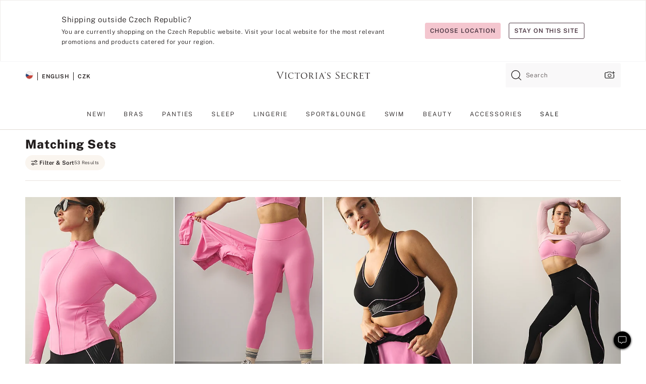

--- FILE ---
content_type: text/html
request_url: https://www.victoriassecret.com/cz/vs/loungewear/matching-sets
body_size: 3778
content:
<!DOCTYPE html><html lang="en" class="desktop " data-theme="vs" data-brand="vs" data-basic="true"><head><script id="earlyBootstrap">(()=>{const e=document.cookie,t=e.indexOf("APPTYPE="),a=document.documentElement.classList,s=document.currentScript.dataset;if(t>=0){a.add("is-app");const i=t+8,r=e.slice(i);let n="";r.startsWith("IOSHANDHELD")?(a.add("is-app-ios"),s.appPlatform="ios",n=e.slice(i+12)):r.startsWith("ANDROIDHANDHELD")&&(a.add("is-app-android"),s.appPlatform="android",n=e.slice(i+16)),n.startsWith("VS")?s.appBrand="vs":n.startsWith("PN")&&(s.appBrand="pn"),s.appPlatform&&s.appBrand&&(s.appType=s.appPlatform+"-"+s.appBrand)}if(("true"===new URL(window.location.href).searchParams.get("isNativeShopTabEnabled")||"true"===sessionStorage.getItem("isNativeShopTabEnabled"))&&(document.documentElement.classList.add("is-native-shop-tab-enabled"),sessionStorage.setItem("isNativeShopTabEnabled","true")),performance.getEntriesByType)for(const{serverTiming:e}of performance.getEntriesByType("navigation"))if(e)for(const{name:t,description:a}of e)"ssrStatus"===t?s.ssrStatus=a:"basicStatus"===t?s.basicStatus=a:"renderSource"===t?s.renderSource=a:"peceActive"===t&&(s.peceActive=a)})();</script><meta charSet="utf-8"/><meta name="viewport" id="viewport-settings" content="width=device-width, initial-scale=1, minimum-scale=1"/><meta property="og:type" content="website"/><meta property="og:site_name" content="Victoria&#x27;s Secret"/><meta name="twitter:site" content="@VictoriasSecret"/><meta property="og:image" content="https://www.victoriassecret.com/assets/m5060-oq84urnFRZuoRa1msmsx0A/images/default-share.png"/><meta name="twitter:card" content="summary_large_image"/><meta property="og:title" content="Women&#x27;s Activewear Sets: Matching Workout Sets"/><meta name="description" content="Shop women&#x27;s activewear sets, including matching workout outfits and two-piece sets. Elevate your gym outfit with stylish athleisure looks."/><meta property="og:description" content="Shop women&#x27;s activewear sets, including matching workout outfits and two-piece sets. Elevate your gym outfit with stylish athleisure looks."/><link rel="icon" sizes="48x48" href="/assets/m5060-oq84urnFRZuoRa1msmsx0A/favicon.ico"/><link rel="apple-touch-icon" sizes="180x180" href="/assets/m5060-oq84urnFRZuoRa1msmsx0A/images/apple-touch-icon.png"/><link rel="apple-touch-icon" href="/assets/m5060-oq84urnFRZuoRa1msmsx0A/images/apple-touch-icon.png"/><link rel="icon" sizes="192x192" href="/assets/m5060-oq84urnFRZuoRa1msmsx0A/images/android-chrome-192x192.png"/><meta name="format-detection" content="telephone=no"/> <link rel="alternate" href="https://www.victoriassecret.com/us/vs/loungewear/matching-sets" hrefLang="x-default"/><link rel="alternate" href="https://www.victoriassecret.com/at/vs/loungewear/matching-sets" hrefLang="en-AT"/><link rel="alternate" href="https://www.victoriassecret.com/au/vs/loungewear/matching-sets" hrefLang="en-AU"/><link rel="alternate" href="https://www.victoriassecret.com/be/vs/loungewear/matching-sets" hrefLang="en-BE"/><link rel="alternate" href="https://www.victoriassecret.com/ca/vs/loungewear/matching-sets" hrefLang="en-CA"/><link rel="alternate" href="https://www.victoriassecret.com/ch/vs/loungewear/matching-sets" hrefLang="en-CH"/><link rel="alternate" href="https://www.victoriassecret.com/cz/vs/loungewear/matching-sets" hrefLang="en-CZ"/><link rel="alternate" href="https://www.victoriassecret.com/de/vs/loungewear/matching-sets" hrefLang="en-DE"/><link rel="alternate" href="https://www.victoriassecret.com/fr/vs/loungewear/matching-sets" hrefLang="en-FR"/><link rel="alternate" href="https://www.victoriassecret.com/gr/vs/loungewear/matching-sets" hrefLang="en-GR"/><link rel="alternate" href="https://www.victoriassecret.com/hk/vs/loungewear/matching-sets" hrefLang="en-HK"/><link rel="alternate" href="https://www.victoriassecret.com/in/vs/loungewear/matching-sets" hrefLang="en-IN"/><link rel="alternate" href="https://www.victoriassecret.com/jp/vs/loungewear/matching-sets" hrefLang="en-JP"/><link rel="alternate" href="https://www.victoriassecret.com/kr/vs/loungewear/matching-sets" hrefLang="en-KR"/><link rel="alternate" href="https://www.victoriassecret.com/mx/vs/loungewear/matching-sets" hrefLang="en-MX"/><link rel="alternate" href="https://www.victoriassecret.com/nl/vs/loungewear/matching-sets" hrefLang="en-NL"/><link rel="alternate" href="https://www.victoriassecret.com/no/vs/loungewear/matching-sets" hrefLang="en-NO"/><link rel="alternate" href="https://www.victoriassecret.com/nz/vs/loungewear/matching-sets" hrefLang="en-NZ"/><link rel="alternate" href="https://www.victoriassecret.com/ro/vs/loungewear/matching-sets" hrefLang="en-RO"/><link rel="alternate" href="https://www.victoriassecret.com/se/vs/loungewear/matching-sets" hrefLang="en-SE"/><link rel="alternate" href="https://www.victoriassecret.com/sg/vs/loungewear/matching-sets" hrefLang="en-SG"/><link rel="alternate" href="https://www.victoriassecret.com/sk/vs/loungewear/matching-sets" hrefLang="en-SK"/><link rel="alternate" href="https://www.victoriassecret.com/us/vs/loungewear/matching-sets" hrefLang="en-US"/><link rel="alternate" href="https://fr.victoriassecret.com/be/vs/loungewear/matching-sets" hrefLang="fr-BE"/><link rel="alternate" href="https://fr.victoriassecret.com/bf/vs/loungewear/matching-sets" hrefLang="fr-BF"/><link rel="alternate" href="https://fr.victoriassecret.com/ch/vs/loungewear/matching-sets" hrefLang="fr-CH"/><link rel="alternate" href="https://fr.victoriassecret.com/fr/vs/loungewear/matching-sets" hrefLang="fr-FR"/><link rel="alternate" href="https://frca.victoriassecret.com/ca/vs/loungewear/matching-sets" hrefLang="fr-CA"/><link rel="alternate" href="https://de.victoriassecret.com/at/vs/loungewear/matching-sets" hrefLang="de-AT"/><link rel="alternate" href="https://de.victoriassecret.com/ch/vs/loungewear/matching-sets" hrefLang="de-CH"/><link rel="alternate" href="https://de.victoriassecret.com/de/vs/loungewear/matching-sets" hrefLang="de-DE"/><link rel="alternate" href="https://it.victoriassecret.com/it/vs/loungewear/matching-sets" hrefLang="it-IT"/><link rel="alternate" href="https://ja.victoriassecret.com/jp/vs/loungewear/matching-sets" hrefLang="ja-JP"/><link rel="alternate" href="https://ko.victoriassecret.com/kr/vs/loungewear/matching-sets" hrefLang="ko-KR"/><link rel="alternate" href="https://pl.victoriassecret.com/pl/vs/loungewear/matching-sets" hrefLang="pl-PL"/><link rel="alternate" href="https://es.victoriassecret.com/es/vs/loungewear/matching-sets" hrefLang="es-ES"/><link rel="alternate" href="https://sp.victoriassecret.com/ar/vs/loungewear/matching-sets" hrefLang="es-AR"/><link rel="alternate" href="https://sp.victoriassecret.com/bo/vs/loungewear/matching-sets" hrefLang="es-BO"/><link rel="alternate" href="https://sp.victoriassecret.com/bz/vs/loungewear/matching-sets" hrefLang="es-BZ"/><link rel="alternate" href="https://sp.victoriassecret.com/cl/vs/loungewear/matching-sets" hrefLang="es-CL"/><link rel="alternate" href="https://sp.victoriassecret.com/co/vs/loungewear/matching-sets" hrefLang="es-CO"/><link rel="alternate" href="https://sp.victoriassecret.com/cr/vs/loungewear/matching-sets" hrefLang="es-CR"/><link rel="alternate" href="https://sp.victoriassecret.com/do/vs/loungewear/matching-sets" hrefLang="es-DO"/><link rel="alternate" href="https://sp.victoriassecret.com/ec/vs/loungewear/matching-sets" hrefLang="es-EC"/><link rel="alternate" href="https://sp.victoriassecret.com/gt/vs/loungewear/matching-sets" hrefLang="es-GT"/><link rel="alternate" href="https://sp.victoriassecret.com/hn/vs/loungewear/matching-sets" hrefLang="es-HN"/><link rel="alternate" href="https://sp.victoriassecret.com/mx/vs/loungewear/matching-sets" hrefLang="es-MX"/><link rel="alternate" href="https://sp.victoriassecret.com/ni/vs/loungewear/matching-sets" hrefLang="es-NI"/><link rel="alternate" href="https://sp.victoriassecret.com/pa/vs/loungewear/matching-sets" hrefLang="es-PA"/><link rel="alternate" href="https://sp.victoriassecret.com/pe/vs/loungewear/matching-sets" hrefLang="es-PE"/><link rel="alternate" href="https://sp.victoriassecret.com/py/vs/loungewear/matching-sets" hrefLang="es-PY"/><link rel="alternate" href="https://sp.victoriassecret.com/sv/vs/loungewear/matching-sets" hrefLang="es-SV"/><link rel="alternate" href="https://sp.victoriassecret.com/us/vs/loungewear/matching-sets" hrefLang="es-US"/><link rel="alternate" href="https://sp.victoriassecret.com/uy/vs/loungewear/matching-sets" hrefLang="es-UY"/><link rel="alternate" href="https://sp.victoriassecret.com/ve/vs/loungewear/matching-sets" hrefLang="es-VE"/><link rel="alternate" href="https://nl.victoriassecret.com/nl/vs/loungewear/matching-sets" hrefLang="nl-NL"/><link href="/assets/m5060-oq84urnFRZuoRa1msmsx0A/templates/collection/desktop/style.css" rel="stylesheet"/><title>Women&#x27;s Activewear Sets: Matching Workout Sets</title><style data-styled="" data-styled-version="5.3.9">.huVxo{-webkit-animation:fadein 1s ease-in;animation:fadein 1s ease-in;margin:0 auto;}/*!sc*/
@-webkit-keyframes fadein{0%{opacity:0;}50%{opacity:0;}100%{opacity:1;}}/*!sc*/
@keyframes fadein{0%{opacity:0;}50%{opacity:0;}100%{opacity:1;}}/*!sc*/
data-styled.g1492[id="sc-hhncp1-0"]{content:"huVxo,"}/*!sc*/
.hIWGSz{position:absolute;inset:0;display:-webkit-box;display:-webkit-flex;display:-ms-flexbox;display:flex;-webkit-box-pack:center;-webkit-justify-content:center;-ms-flex-pack:center;justify-content:center;-webkit-align-items:center;-webkit-box-align:center;-ms-flex-align:center;align-items:center;}/*!sc*/
data-styled.g1493[id="sc-17pbkyn-0"]{content:"hIWGSz,"}/*!sc*/
.kyFYCC{bottom:-100px;right:0;margin:1rem;-webkit-animation:slidein 750ms ease-out 10s forwards;animation:slidein 750ms ease-out 10s forwards;}/*!sc*/
data-styled.g1494[id="sc-17pbkyn-1"]{content:"kyFYCC,"}/*!sc*/
.jMLnnC{position:absolute;top:0;width:100%;}/*!sc*/
.jMLnnC .fabric-masthead-static-brandbar{width:100%;margin:0;}/*!sc*/
.jMLnnC .fabric-masthead-static-brandbar > .fabric-masthead-static-brandbar-smo-holder{height:40px;background-color:#f9e2e7;}/*!sc*/
.jMLnnC .fabric-masthead-static-brandbar > .fabric-masthead-static-brandbar-container{height:40px;background-color:#f7f7f8;}/*!sc*/
.jMLnnC .fabric-masthead-logo-area{width:100%;-webkit-box-pack:center;-webkit-justify-content:center;-ms-flex-pack:center;justify-content:center;-webkit-justify-content:center;}/*!sc*/
.jMLnnC .fabric-masthead-logo-area.fabric-layout-breakpoints .fabric-static-masthead-logo{-webkit-flex:0 0 275px;-ms-flex:0 0 275px;flex:0 0 275px;height:40px;margin:24px auto 50px;background-color:#f5f5f6;border-radius:3px;}/*!sc*/
.jMLnnC .fabric-masthead-category-nav-item .fabric-masthead-category-nav-link{height:20px;width:90px;background-color:#f5f5f6;padding:0.334rem 0.334rem 0.334rem 4px;display:block;text-transform:uppercase;position:relative;}/*!sc*/
.jMLnnC .fabric-masthead-category-nav-item{margin-right:20px;border-radius:3px;}/*!sc*/
.jMLnnC .fabric-masthead-logo-area{display:-webkit-box;display:-webkit-flex;display:-ms-flexbox;display:flex;height:115px;-webkit-box-pack:justify;-webkit-justify-content:space-between;-ms-flex-pack:justify;justify-content:space-between;-webkit-align-items:center;-webkit-box-align:center;-ms-flex-align:center;align-items:center;}/*!sc*/
.jMLnnC .fabric-masthead-category-nav-menu{width:944px;display:-webkit-box;display:-webkit-flex;display:-ms-flexbox;display:flex;margin:0 auto;-webkit-box-pack:justify;-webkit-justify-content:space-between;-ms-flex-pack:justify;justify-content:space-between;-webkit-align-items:center;-webkit-box-align:center;-ms-flex-align:center;align-items:center;}/*!sc*/
[data-device='desktop'] .sc-d7p3b7-0 .fabric-masthead-category-nav-item{padding-bottom:0.334rem;}/*!sc*/
data-styled.g1495[id="sc-d7p3b7-0"]{content:"jMLnnC,"}/*!sc*/
</style><link rel="preconnect" href="https://api.victoriassecret.com" crossorigin="use-credentials"/></head><body class="fabric vs"><div class="fabric-toast-traffic-control"></div><div class="reactContainer" id="componentContainer" data-hydrate="true"><header class="fabric-masthead-component sc-d7p3b7-0 jMLnnC"><div class="fabric-masthead-static-brandbar"><div class="fabric-masthead-static-brandbar-smo-holder"></div><div class="fabric-masthead-static-brandbar-container"></div></div><div class="fabric-masthead-logo-area fabric-layout-breakpoints"><h1 class="fabric-static-masthead-logo"></h1></div><nav class="fabric-masthead-static-category-nav-component"><ul class="fabric-masthead-category-nav-menu" role="menu"><li class="fabric-masthead-category-nav-item" role="none"><a class="fabric-masthead-category-nav-link"></a></li><li class="fabric-masthead-category-nav-item" role="none"><a class="fabric-masthead-category-nav-link"></a></li><li class="fabric-masthead-category-nav-item" role="none"><a class="fabric-masthead-category-nav-link"></a></li><li class="fabric-masthead-category-nav-item" role="none"><a class="fabric-masthead-category-nav-link"></a></li><li class="fabric-masthead-category-nav-item" role="none"><a class="fabric-masthead-category-nav-link"></a></li><li class="fabric-masthead-category-nav-item" role="none"><a class="fabric-masthead-category-nav-link"></a></li><li class="fabric-masthead-category-nav-item" role="none"><a class="fabric-masthead-category-nav-link"></a></li><li class="fabric-masthead-category-nav-item" role="none"><a class="fabric-masthead-category-nav-link"></a></li><li class="fabric-masthead-category-nav-item" role="none"><a class="fabric-masthead-category-nav-link"></a></li></ul></nav></header><div class="fabric-page-loading"><div class="fabric-page-spinner sc-17pbkyn-0 hIWGSz"><div class="fabric-spinner-element sc-hhncp1-0 huVxo"><div><span class="fabric-hide-a11y-element">Loading...</span></div><div></div><div></div><div></div><div></div><div></div><div></div><div></div><div></div><div></div><div></div><div></div></div></div><div class="fabric-toast-utility static-site"><div class="toast-container"><strong>Page is taking longer to load than expected.</strong></div></div></div></div><div class="fabric-dialog-container"></div><div class="fabric-salesforce-chat-dialog"></div><script id="brastrap-data" type="application/json">{"endpoints":[{"key":"analyticsCore","context":"analytics","version":"v3","path":"global","www":false,"pci":false},{"key":"authStatus","context":"auth","version":"v27","path":"status","method":"POST","prioritized":true,"www":false,"pci":false},{"key":"featureFlags","context":"experience","version":"v4","path":"feature-flags","www":false,"pci":false,"prioritized":true,"timeout":7000,"queryWhitelist":["cm_mmc"]},{"key":"countryList","context":"settings","version":"v3","path":"countries","www":false,"pci":false},{"key":"languageList","context":"settings","version":"v3","path":"languages","www":false,"pci":false},{"key":"dataPrivacyRightsGPCSettings","context":"dataprivacyrights","version":"v7","path":"jwt","www":false,"pci":false},{"key":"zipGating","context":"gatingexperience","version":"v1","path":"sddgating","www":false,"pci":false,"prioritized":true},{"key":"environment","context":"assets","version":"m5060-oq84urnFRZuoRa1msmsx0A","path":"settings.json","www":true,"pci":false},{"key":"navigations","context":"navigations","version":"v9","path":"navigations?channel=victorias-secret-desktop-tablet-eu","www":false,"pci":false,"queryWhitelist":["cm_mmc"]},{"key":"bagCount","context":"orders","version":"v38","path":"bag/count","www":false,"pci":false,"overrides":{"featureFlags.dimensions[dimension=F302].active=C":{"version":"v39","path":"bag/count"}}},{"key":"breadcrumbs","context":"breadcrumbs","version":"v4","path":"breadcrumbs?collectionId=3712e9bf-ecab-4049-8d0e-329c494a29dc","www":false,"pci":false,"queryWhitelist":["collectionId"]},{"key":"collectionPage","context":"collectionheaders","version":"v9","path":"?collectionId=3712e9bf-ecab-4049-8d0e-329c494a29dc","www":false,"pci":false,"queryWhitelist":["cm_mmc"]},{"key":"collectionEnsembles","context":"stacksensemble","version":"v4","path":"?brand=vs&collectionId=3712e9bf-ecab-4049-8d0e-329c494a29dc","www":false,"pci":false,"queryWhitelist":["cm_mmc","brand","stackId"]},{"key":"collectionFilters","context":"filters","version":"v21","path":"?collectionId=3712e9bf-ecab-4049-8d0e-329c494a29dc&isPersonalized=true","www":false,"pci":false,"queryWhitelist":["filter","storeId","isFilterEnhanced"],"overrides":{"featureFlags.dimensions[dimension=F810].active=C":{"path":"?collectionId=3712e9bf-ecab-4049-8d0e-329c494a29dc&isPersonalized=true&isFilterEnhanced=true"},"featureFlags.dimensions[dimension=F539].active=C":{"version":"v22"},"featureFlags.dimensions[dimension=F539].active=D":{"version":"v23"}}},{"key":"collectionStacks","context":"stacks","version":"v41","path":"?brand=vs&collectionId=3712e9bf-ecab-4049-8d0e-329c494a29dc&orderBy={{orderBy}}&maxSwatches=8&isPersonalized=true&isWishlistEnabled=true&recCues=true","www":false,"pci":false,"queryWhitelist":["cm_mmc","brand","filter","orderBy","stackId","storeId"],"overrides":{"featureFlags.dimensions[dimension=F809].active=C":{"version":"v42"},"featureFlags.dimensions[dimension=F539].active=C":{"version":"v43"},"featureFlags.dimensions[dimension=F539].active=C&&featureFlags.dimensions[dimension=F809].active=C":{"version":"v44"},"featureFlags.dimensions[dimension=F539].active=D":{"version":"v45"},"featureFlags.dimensions[dimension=F539].active=D&&featureFlags.dimensions[dimension=F809].active=C":{"version":"v46"}}},{"key":"brandConfigs","context":"settings","version":"v3","path":"brandconfigs?brand=vs&region=international","www":false,"pci":false,"queryWhitelist":["brand","region"]}],"icons":["/assets/m5060-oq84urnFRZuoRa1msmsx0A/react/icon/brand.svg","/assets/m5060-oq84urnFRZuoRa1msmsx0A/react/icon/main.svg","/assets/m5060-oq84urnFRZuoRa1msmsx0A/react/icon/third-party.svg","/assets/m5060-oq84urnFRZuoRa1msmsx0A/react/icon/exclude.svg"],"scripts":[],"settings":{"apiUrl":"https://api.victoriassecret.com","pciApiUrl":"https://api2.victoriassecret.com"}}</script><script id="reactLibrary" src="/assets/m5060-oq84urnFRZuoRa1msmsx0A/desktop/react-18.js" defer=""></script><script id="sentryReactSdk" src="/assets/m5060-oq84urnFRZuoRa1msmsx0A/desktop/sentry-react-sdk.js" defer=""></script><script id="brastrap" src="/assets/m5060-oq84urnFRZuoRa1msmsx0A/brastrap.js" defer=""></script><script id="clientProps" type="application/json">{"apiData":{"cmsPage":{"oldPath":"","path":"/vs/loungewear/matching-sets","template":"collection","collectionId":"3712e9bf-ecab-4049-8d0e-329c494a29dc","channel":"victorias-secret-desktop-tablet-eu","meta":{"id":"3712e9bf-ecab-4049-8d0e-329c494a29dc","name":"","language":"","title":"Matching Sets","displayOn":"desktop","metas":[{"name":"canonicalURL","content":"/vs/loungewear/matching-sets"},{"name":"metaTitle","content":"Women's Activewear Sets: Matching Workout Sets"},{"name":"metaDescription","content":"Shop women's activewear sets, including matching workout outfits and two-piece sets. Elevate your gym outfit with stylish athleisure looks."}],"seoEvergreen":"on"},"analytics":{"page_category":"Matching Sets collection","category_id":"LOUNGEWEAR","page_type":"collection","page_category_id":"VS|LOUNGEWEAR|MATCHING-SETS","parent_category_id":"VS|LOUNGEWEAR"},"redirect":{}}},"apiResponses":{},"brand":"vs","buildId":"m5060-oq84urnFRZuoRa1msmsx0A","category":"loungewear","cmsPageChannel":"victorias-secret-desktop-tablet-eu","countryCode":"cz","deployEnv":{"wwwOrigin":"https://www.victoriassecret.com","apiOrigin":"https://api.victoriassecret.com","apiPciOrigin":"https://api2.victoriassecret.com","languageDomainSuffix":".victoriassecret.com","englishDomainPrefix":"www","assetsOrigin":"https://www.victoriassecret.com","assetsContext":"/assets","languageDomains":{"de.victoriassecret.com":{"domainCode":"de"},"es.victoriassecret.com":{"domainCode":"es"},"fr.victoriassecret.com":{"domainCode":"fr"},"frca.victoriassecret.com":{"domainCode":"frca"},"it.victoriassecret.com":{"domainCode":"it"},"ja.victoriassecret.com":{"domainCode":"ja"},"ko.victoriassecret.com":{"domainCode":"ko"},"pl.victoriassecret.com":{"domainCode":"pl"},"sp.victoriassecret.com":{"domainCode":"sp"}}},"deviceType":"desktop","deployEnvName":"production","endpoints":[{"key":"analyticsCore","context":"analytics","version":"v3","path":"global","www":false,"pci":false},{"key":"authStatus","context":"auth","version":"v27","path":"status","method":"POST","prioritized":true,"www":false,"pci":false},{"key":"featureFlags","context":"experience","version":"v4","path":"feature-flags","www":false,"pci":false,"prioritized":true,"timeout":7000,"queryWhitelist":["cm_mmc"]},{"key":"countryList","context":"settings","version":"v3","path":"countries","www":false,"pci":false},{"key":"languageList","context":"settings","version":"v3","path":"languages","www":false,"pci":false},{"key":"dataPrivacyRightsGPCSettings","context":"dataprivacyrights","version":"v7","path":"jwt","www":false,"pci":false},{"key":"zipGating","context":"gatingexperience","version":"v1","path":"sddgating","www":false,"pci":false,"prioritized":true},{"key":"environment","context":"assets","version":"m5060-oq84urnFRZuoRa1msmsx0A","path":"settings.json","www":true,"pci":false},{"key":"navigations","context":"navigations","version":"v9","path":"navigations?channel=victorias-secret-desktop-tablet-eu","www":false,"pci":false,"queryWhitelist":["cm_mmc"]},{"key":"bagCount","context":"orders","version":"v38","path":"bag/count","www":false,"pci":false,"overrides":{"featureFlags.dimensions[dimension=F302].active=C":{"version":"v39","path":"bag/count"}}},{"key":"breadcrumbs","context":"breadcrumbs","version":"v4","path":"breadcrumbs?collectionId=3712e9bf-ecab-4049-8d0e-329c494a29dc","www":false,"pci":false,"queryWhitelist":["collectionId"]},{"key":"collectionPage","context":"collectionheaders","version":"v9","path":"?collectionId=3712e9bf-ecab-4049-8d0e-329c494a29dc","www":false,"pci":false,"queryWhitelist":["cm_mmc"]},{"key":"collectionEnsembles","context":"stacksensemble","version":"v4","path":"?brand=vs&collectionId=3712e9bf-ecab-4049-8d0e-329c494a29dc","www":false,"pci":false,"queryWhitelist":["cm_mmc","brand","stackId"]},{"key":"collectionFilters","context":"filters","version":"v21","path":"?collectionId=3712e9bf-ecab-4049-8d0e-329c494a29dc&isPersonalized=true","www":false,"pci":false,"queryWhitelist":["filter","storeId","isFilterEnhanced"],"overrides":{"featureFlags.dimensions[dimension=F810].active=C":{"path":"?collectionId=3712e9bf-ecab-4049-8d0e-329c494a29dc&isPersonalized=true&isFilterEnhanced=true"},"featureFlags.dimensions[dimension=F539].active=C":{"version":"v22"},"featureFlags.dimensions[dimension=F539].active=D":{"version":"v23"}}},{"key":"collectionStacks","context":"stacks","version":"v41","path":"?brand=vs&collectionId=3712e9bf-ecab-4049-8d0e-329c494a29dc&orderBy={{orderBy}}&maxSwatches=8&isPersonalized=true&isWishlistEnabled=true&recCues=true","www":false,"pci":false,"queryWhitelist":["cm_mmc","brand","filter","orderBy","stackId","storeId"],"overrides":{"featureFlags.dimensions[dimension=F809].active=C":{"version":"v42"},"featureFlags.dimensions[dimension=F539].active=C":{"version":"v43"},"featureFlags.dimensions[dimension=F539].active=C&&featureFlags.dimensions[dimension=F809].active=C":{"version":"v44"},"featureFlags.dimensions[dimension=F539].active=D":{"version":"v45"},"featureFlags.dimensions[dimension=F539].active=D&&featureFlags.dimensions[dimension=F809].active=C":{"version":"v46"}}},{"key":"brandConfigs","context":"settings","version":"v3","path":"brandconfigs?brand=vs&region=international","www":false,"pci":false,"queryWhitelist":["brand","region"]}],"languageCode":"en","react18Mode":false,"renderType":"basic","sanitizedUrl":"https://www.victoriassecret.com/cz/vs/loungewear/matching-sets","timestamp":1770153825047,"enableSentry":true}</script><script src="/assets/m5060-oq84urnFRZuoRa1msmsx0A/desktop/runtime.js" defer=""></script><script src="/assets/m5060-oq84urnFRZuoRa1msmsx0A/desktop/5641.js" defer=""></script><script src="/assets/m5060-oq84urnFRZuoRa1msmsx0A/desktop/573.js" defer=""></script><script src="/assets/m5060-oq84urnFRZuoRa1msmsx0A/desktop/6863.js" defer=""></script><script src="/assets/m5060-oq84urnFRZuoRa1msmsx0A/desktop/9300.js" defer=""></script><script src="/assets/m5060-oq84urnFRZuoRa1msmsx0A/desktop/8776.js" defer=""></script><script src="/assets/m5060-oq84urnFRZuoRa1msmsx0A/desktop/1440.js" defer=""></script><script src="/assets/m5060-oq84urnFRZuoRa1msmsx0A/desktop/5801.js" defer=""></script><script src="/assets/m5060-oq84urnFRZuoRa1msmsx0A/desktop/2316.js" defer=""></script><script src="/assets/m5060-oq84urnFRZuoRa1msmsx0A/desktop/685.js" defer=""></script><script src="/assets/m5060-oq84urnFRZuoRa1msmsx0A/desktop/6817.js" defer=""></script><script src="/assets/m5060-oq84urnFRZuoRa1msmsx0A/desktop/420.js" defer=""></script><script src="/assets/m5060-oq84urnFRZuoRa1msmsx0A/templates/collection/desktop/index.js" defer=""></script></body></html>

--- FILE ---
content_type: application/javascript; charset=utf-8
request_url: https://www.victoriassecret.com/assets/m5060-oq84urnFRZuoRa1msmsx0A/desktop/offer-drawer-content.js
body_size: 2447
content:
try{!function(){var e="undefined"!=typeof window?window:"undefined"!=typeof global?global:"undefined"!=typeof globalThis?globalThis:"undefined"!=typeof self?self:{},n=(new e.Error).stack;n&&(e._sentryDebugIds=e._sentryDebugIds||{},e._sentryDebugIds[n]="07e83c08-09c4-4c06-940e-3ddaa7f400f0",e._sentryDebugIdIdentifier="sentry-dbid-07e83c08-09c4-4c06-940e-3ddaa7f400f0")}()}catch(e){}!function(){var e="undefined"!=typeof window?window:"undefined"!=typeof global?global:"undefined"!=typeof globalThis?globalThis:"undefined"!=typeof self?self:{};e._sentryModuleMetadata=e._sentryModuleMetadata||{},e._sentryModuleMetadata[(new e.Error).stack]=function(e){for(var n=1;n<arguments.length;n++){var t=arguments[n];if(null!=t)for(var s in t)t.hasOwnProperty(s)&&(e[s]=t[s])}return e}({},e._sentryModuleMetadata[(new e.Error).stack],{"_sentryBundlerPluginAppKey:fewd-flagship":!0})}(),("undefined"!=typeof window?window:"undefined"!=typeof global?global:"undefined"!=typeof globalThis?globalThis:"undefined"!=typeof self?self:{}).SENTRY_RELEASE={id:"flagship-m5060"},(self.webpackChunk_vsdp_flagship=self.webpackChunk_vsdp_flagship||[]).push([[6455],{97816:(e,n,t)=>{t.r(n),t.d(n,{default:()=>b});var s=t(78090),o=t(83223),i=t(21534),r=t(78458),a=t(99452),l=t(13198),f=t(85202),c=t(54752),d=t(67091),u=t(69853),p=t(10213),g=t(82986),m=t(5750),y=t(90573),h=t(74848);const b=({brand:e,isOpen:n,onDismiss:t,isMobile:b,config:w,trackOfferDrawerOpeningObj:C})=>{const[A,O]=(0,s.useState)([]),[I,S]=(0,s.useState)(!1),v=b?r.Jy:r.oZ,E=`/overlay/${e}/offercodes-drawer`,{ITCDialogProps:z,setDialogUrl:D,setIsModalOpen:M}=(0,d.A)(),[P,_,j,k]=(0,f.A)(E,n,e),[x]=(0,a.A)(w,n),T=(0,m.Ay)("dp97313IntlWelcomeOfferInOslShoppingBagEnhancement"),L=(0,l.d4)((e=>e.apiData?.authStatus?.aid)),U=p.A.getPersonalizationConsent(w),q=(0,m.Ay)("dp76498EventDrivenDatalayerSetupEnhancement"),{ctaName:N="",ctaPosition:R=""}=C;return(0,s.useEffect)((()=>{(async()=>{if(_&&k&&U&&p.A.checkFlag(w)){const e=g.A.initCmsComponents(_,w);try{const n=await p.A.initializePersonalizedSingleUseOffers(w,L,k,q),t={cmsComponentList:e};T&&(t.emailAcquisitionOffer=x);const s=g.A.modifyCmsComponents(t,{config:w,singleUseOffers:n});O([...s]),S(!0)}catch(e){console.error("Error initializing personalized single use offers:",e),O(_)}}})()}),[L,_,w,k,U,q,x,T]),(0,h.jsxs)(u.TT,{$isMobile:b,isOpen:n,onDismiss:t,transition:v,children:[(0,h.jsx)(r.lS,{children:(0,h.jsxs)(u.h9,{children:[(0,h.jsx)(i.A,{as:"h1",fontScale:"fs-md",fontWeight:"fw-light",letterSpacing:"ls-sm",children:P}),(0,h.jsx)(u.OV,{variant:"plain",size:"small","aria-label":"close",onClick:t,children:(0,h.jsx)(o.default,{component:o.Close,width:"36",color:"neutral0"})})]})}),(0,h.jsx)(u.jx,{className:"react-cms-component-list-offer-codes",children:j?(0,h.jsx)(u.K3,{size:"small"}):(0,h.jsx)(c.A,{className:I?"perz-suoc":"",cmsComponentList:A,isMobile:b,isOffersDrawer:!0,setDialogUrl:D,setIsModalOpen:M})}),(0,h.jsx)(r.HI,{ctaName:N,ctaPosition:R}),(0,h.jsx)(y.default,{...z})]})}},10213:(e,n,t)=>{t.d(n,{A:()=>u});var s=t(78795),o=t(15889),i=t(42999),r=t(64512),a=t(99320),l=t(54188),f=t(82986),c=t(53278);async function d(e,n){try{const o=await l.A.makeAPIGetCall("contentPersonalizationCategory",e),i=(t=s.yq(o,"cmsComponentList"),s.pb(t,(({type:e,offer:n})=>"cmsdigitalcontent:Offer"===e&&n.suoc)));return(0,r.Lr)(o?.analytics?.propositions),i.length>0?(f.A.modifyCmsComponents(i,{singleUseOffers:i,config:n}),c.A.onApiSuccess(o),i):[]}catch(e){return console.error("Error fetching personalized single use offers:",e),c.A.onApiError(e),[]}var t}const u={getPersonalizedSingleUseOffer:d,initializePersonalizedSingleUseOffers:(e,n,t)=>{const{screen:s}=window;return d({categoryId:t,perzConsent:!0,aid:n,platform:e.isMobile?"mobile":"web",brand:e.brand,tntId:i.get("tntId"),cid:i.get("cid"),screenWidth:s.width,screenHeight:s.height,source:"VS"},e)},getPersonalizationConsent:function(e){return a.ns(o.LB.tntId,i.get(o.rH),e)},checkFlag:function(e){return s.Jt(e,"flags.adobeTargetRecsOn")}}},82986:(e,n,t)=>{t.d(n,{A:()=>a}),t(69479);var s=t(78795),o=t(1318);function i(e,n){const t=s.Sb(e,"offer.brand");return n===t?2:s.KR({"all-brands":1,vs:3,pink:3,beauty:3,swimwear:3,"sleep-lounge":3,giftguide:3,"co-lab":3,evergreen:4},t)}const r=(e,n)=>function(e,n){let t=function(e){return s.pb(e,(({placement:e})=>"offerDrawerTimedPromo"!==e||!(0,o.cW)()))}(e);const r=s.pb(t,{type:"cmsdigitalcontent:Offer"});return s.EI(r)&&(t=function(e,n){return[].concat(e).sort(((e,t)=>i(e,n)-i(t,n)))}(t,n)),t}(e,s.Sb(n,"config.brand"),s.Sb(n,"template")),a={modifyCmsComponents:function(e,n){const t=s.yq(e,"emailAcquisitionOffer"),o=s.yq(n,"singleUseOffers"),{flags:i,urlCountry:a}=s.gR(n,"config"),l=i?.dp97313IntlWelcomeOfferInOslShoppingBagEnhancement,f=i?.dp93983emailCapturePreAllocationOfferCardEnhancement,c="us"===a?.toLowerCase(),d=s.yq(e,"cmsComponentList"),u=l||f&&c?[...t||[],...o,...d]:o.concat(d);return r(u,n)},initCmsComponents:r}}}]);
//# sourceMappingURL=offer-drawer-content.js.map

--- FILE ---
content_type: application/javascript; charset=utf-8
request_url: https://www.victoriassecret.com/assets/m5060-oq84urnFRZuoRa1msmsx0A/desktop/6817.js
body_size: 53277
content:
try{!function(){var e="undefined"!=typeof window?window:"undefined"!=typeof global?global:"undefined"!=typeof globalThis?globalThis:"undefined"!=typeof self?self:{},t=(new e.Error).stack;t&&(e._sentryDebugIds=e._sentryDebugIds||{},e._sentryDebugIds[t]="709d069d-28e5-41e3-a003-176296efd298",e._sentryDebugIdIdentifier="sentry-dbid-709d069d-28e5-41e3-a003-176296efd298")}()}catch(e){}!function(){var e="undefined"!=typeof window?window:"undefined"!=typeof global?global:"undefined"!=typeof globalThis?globalThis:"undefined"!=typeof self?self:{};e._sentryModuleMetadata=e._sentryModuleMetadata||{},e._sentryModuleMetadata[(new e.Error).stack]=function(e){for(var t=1;t<arguments.length;t++){var i=arguments[t];if(null!=i)for(var n in i)i.hasOwnProperty(n)&&(e[n]=i[n])}return e}({},e._sentryModuleMetadata[(new e.Error).stack],{"_sentryBundlerPluginAppKey:fewd-flagship":!0})}(),("undefined"!=typeof window?window:"undefined"!=typeof global?global:"undefined"!=typeof globalThis?globalThis:"undefined"!=typeof self?self:{}).SENTRY_RELEASE={id:"flagship-m5060"},(self.webpackChunk_vsdp_flagship=self.webpackChunk_vsdp_flagship||[]).push([[6817],{89075:(e,t,i)=>{i.d(t,{A:()=>a});var n=i(78795),l=(i(78090),i(21534)),s=i(74848);const o=({maxLength:e=0,minLength:t=0,value:i})=>{if(!n.O9(t)&&!n.O9(e))return null;const o=t||e,a=n.gQ(i).length,r=`${o>a?o-a:0} ${t?"Characters Needed":"Characters Left"}`;return(0,s.jsx)(l.A,{color:"neutral90",children:r})};o.displayName="CharacterCount";const a=o},61757:(e,t,i)=>{i.d(t,{A:()=>V});var n=i(78795),l=i(78090),s=i.n(l),o=i(5536),a=i(83223),r=i(21534),c=i(38579),d=i(78458),p=i(92568),h=i(64112);const g=(0,p.Ay)(d.Ay).withConfig({componentId:"sc-7dtj9w-0"})(["",""],(({$width:e,$isF816C:t,$isF814C:i})=>`\n    margin-top: 0;\n\n    &&&&& {\n      height: 100%;\n      ${t||i?`width: ${e};`:""}\n\n      ${t?"display: flex;\n             flex-direction: column;\n             overflow: hidden;\n            ":"\n             overflow-y: auto;\n            "}\n    }\n  `)),m=p.Ay.header.withConfig({componentId:"sc-7dtj9w-1"})(["",""],(({theme:e,$sidePadding:t,$isF816C:i})=>`\n    align-items: center;\n    border-bottom: 1px solid ${e.colors.neutral60};\n    display: flex;\n    justify-content: space-between;\n    ${i?`min-height: 60px;\n           padding: 0 ${e.spacing.lg};\n        `:`min-height: 62px;\n           padding: 0 ${n.Jt(e.spacing,t)} 0 ${e.spacing.xl2};\n           margin-bottom: ${e.spacing.sm};\n        `};\n\n    .prism-button-plain {\n      width: unset;\n      height: unset;\n    }\n  `)),u=(0,p.Ay)(r.A).withConfig({componentId:"sc-7dtj9w-2"})(["",""],(({theme:e,$sidePadding:t})=>`\n    padding: ${e.spacing.xs} ${n.Jt(e.spacing,t,t)} ${e.spacing.xl3};\n    text-align: right;\n  `)),f=(0,p.Ay)(h.A).withConfig({componentId:"sc-7dtj9w-3"})(["",""],(({theme:e})=>`\n  & > h2, & > p {\n   font-size: ${e.typography.fontScale["fs-sm"]["font-size"]};\n   font-weight: ${e.typography.fontWeight["fw-bold"]["font-weight"]};\n   letter-spacing:${e.typography.letterSpacing["ls-sm"]["letter-spacing"]};\n  }\n  `)),S=p.Ay.div.withConfig({componentId:"sc-7dtj9w-4"})(["",""],(({theme:e,$isSmallViewport:t,$isF816C:i})=>`\n\n    ${i?"\n           margin-top: auto;":"\n           position: fixed;\n           bottom: 0;\n          "}\n    width: 100%;\n    background: ${e.colors.neutral0};\n    z-index: 2;\n\n    ${t?"\n\t\t\t@media (max-height: 450px) {\n\t\t\t\tposition: relative;\n\t\t\t}\n\t\t":""}\n\n    ${i&&`\n      border-top: 1px solid ${e.colors.neutral60};\n      padding-top: 7px;\n    `}\n  `)),x=p.Ay.div.withConfig({componentId:"sc-7dtj9w-5"})(["",""],(({theme:e})=>`\n    padding: 0 ${e.spacing.xl2};\n  `)),b=(0,p.Ay)(o.A).withConfig({componentId:"sc-7dtj9w-6"})(["",""],(({theme:e})=>`\n    width: 100%;\n    height: auto;\n    padding: ${e.spacing.sm};\n  `)),y=(0,p.Ay)(o.A).withConfig({componentId:"sc-7dtj9w-7"})(["height:auto;"]),w=p.Ay.div.withConfig({componentId:"sc-7dtj9w-8"})(["",""],(({theme:e,$isF816C:t})=>`\n  text-align: center;\n  ${t?`margin: ${e.spacing.md} ${e.spacing.xl2} ${e.spacing.lg};`:`margin: ${e.spacing.sm} ${e.spacing.lg};\n  `}\n  `)),C=p.Ay.div.withConfig({componentId:"sc-7dtj9w-9"})(["",""],(({theme:e,$hasSelectedPill:t,$isF816C:i,$isF814C:n})=>`\n    display: flex;\n    overflow-x: auto;\n\n    ${i?` padding : ${t?`${e.spacing.xs} ${e.spacing.xl2} ${e.spacing.md}`:""};`:`border-top: 1px solid ${e.colors.neutral60};\n          ${n?`\n                padding: ${e.spacing.lg} ${e.spacing.xl2};\n              `:`\n                border-bottom: 1px solid ${e.colors.neutral60};\n                margin-bottom: ${t?`${e.spacing.lg}`:`${e.spacing.md}`};\n                padding : ${t?`${e.spacing.sm} ${e.spacing.xl2}`:`${e.spacing.xs} ${e.spacing.xl2}`};\n                `}\n      `}\n\n\n  `)),v=p.Ay.div.withConfig({componentId:"sc-7dtj9w-10"})(["",""],(({theme:e})=>`\n    padding: ${e.spacing.sm} 0;\n  `)),A=p.Ay.div.withConfig({componentId:"sc-7dtj9w-11"})(["",""],(({theme:e,$isOnlySortFilter:t,$isSortRecommended:i})=>`\n   ${(t||i)&&`padding : 0px ${e.spacing.xl2} ${e.spacing.sm};\n    `}\n  `)),F=(0,p.Ay)(r.A).withConfig({componentId:"sc-7dtj9w-12"})(["",""],(()=>"\n    font-weight: 300;\n  "));var $=i(59054),k=i(60415),j=i(49857),I=i(29986),P=i(48317),D=i(1623),z=i(21954),R=i(5750),B=i(74848);const O=(0,p.Ay)(o.A).withConfig({componentId:"sc-1xsqwsn-0"})(["",""],(({theme:e,$isF816C:t})=>(0,p.AH)(["width:auto;.prism-ratings{display:flex;top:-1px;}",""],t?(0,p.AH)(["background:#faf5ef;border:none;border-radius:20px;gap:",";margin-right:",";padding:7px "," 7px ",";height:30px;"],e.spacing.xs,e.spacing.sm,e.spacing.sm,e.spacing.md):(0,p.AH)(["padding-left:",";border-color:",";margin-right:",";"],e.spacing.sm,e.colors.neutral60,e.spacing.sm)))),E=p.Ay.div.withConfig({componentId:"sc-1xsqwsn-1"})(["",""],(({theme:e})=>(0,p.AH)(["&::after{content:'';position:absolute;width:64px;height:40px;background:linear-gradient( 270deg,"," 0%,"," 22.4%,",";100% );pointer-events:none;right:0;}"],e.colors.neutral0,e.colors.neutral0,(0,I.B3)(e.colors.neutral0,0)))),H=(0,p.Ay)(r.A).withConfig({componentId:"sc-1xsqwsn-2"})([""," white-space:nowrap;"],(({theme:e,$isF816C:t})=>(0,p.AH)(["",""],t&&(0,p.AH)(["color:",";"],e.colors.neutral95)))),M=({selectedFacetsDrawerPill:e,preferredStore:t,isBopisChecked:i,isBopisCheckedSameDayDelivery:l,onCloseFacet:s,onCloseStore:o,drawerOnlyFilters:r,facets:c,isSddAddressEligible:d,isFromKWSPage:p,isF816C:h=!1,isF814C:g=!1,handleClearFacet:m=()=>{}})=>{const u=(0,R.Ay)("dp66640SameDayDeliveryEnhancement"),f=(0,z.A)(),S=u&&f?.zipGatingEligibility?.sdd?"In-Store Pickup":`Available at ${t?.name}`;let x=((e,t,i,l=!1)=>{const s=n.EI(t)?n.Go(t):n.Go(i);return e?.filter((e=>{const t=n.pb(s,(t=>t.key===e?.key));let i;if(t?.length>1&&"size"===t[0]?.key){const l=n.pb(t,(t=>t.id===e?.id));i=n.yq(l[0],"options")}else i=n.yq(t[0],"options");const o=i?.some((t=>n.uI(e?.translatedLabel)?t.label===e.translatedLabel&&!0===t.isAvailable:t.label===e.label&&!0===t.isAvailable));return o||"priceRangeSlider"===e?.id&&"pricerange"===e?.key||l&&"sortby"===e?.id?e:void 0}))})(e,r,c,h);return t?.name&&i&&(x=[{facet:"store",key:"store",label:S,value:t?.name},...x]),l&&d&&(x=[{facet:"store",key:"store",label:"Same Day Delivery",value:d,isSameDayDelivery:!0},...x]),(0,B.jsx)(B.Fragment,{children:x?.map((e=>h&&"REC"===e.value?(0,B.jsx)(B.Fragment,{}):(0,B.jsx)(E,{children:(0,B.jsx)(O,{variant:"secondary",size:"small",onClick:()=>{return"store"===e?.key?o(e,{isFromDrawer:!0,isFromCollection:!1,isSameDayDeliveryFacet:l}):(t=e?.key,i=e?.label,g&&!p&&m(t,i),void s(t,i));var t,i},$isF816C:h,isHoverDisabled:h,children:"rating_ranges"===e?.key?(0,B.jsx)(D.A,{value:e?.value,isKWSPageEnhancement:p}):(0,B.jsxs)(B.Fragment,{children:[(0,B.jsx)(H,{fontScale:"fs-sm",fontWeight:h?"fw-bold":"fw-light",letterSpacing:"ls-sm",$isF816C:h,children:(0,B.jsx)(P.A,{html:n.uI(e?.translatedLabel)?e?.translatedLabel:e?.label})}),(0,B.jsx)(a.default,{title:"remove",component:a.Close,width:h?16:24})]})})},`${e.id}-${e.label}`)))})};M.displayName="FilterDrawerFacetPill";const L=M;var W=i(52659),T=i(93266),N=i(83251);const _=s().lazy((()=>i.e(9381).then(i.bind(i,39381)))),V=({dialogWidth:e="80%",headerSidePadding:t="xl2",panelSidePadding:i="xl5",isClearButtonVisible:p,sidePadding:h="xl2",isOpen:I,onClear:P,setIsOpen:D,selectedFilterButton:z,totalProducts:R,isMobile:O,isBopisChecked:E,setIsBopisChecked:H,isBopisCheckedSameDayDelivery:M,setIsBopisCheckedSameDayDelivery:V,isPreferredStoreModalOpen:K,setIsPreferredStoreModalOpen:q,preferredStore:U,handleCheckboxClick:X,handleCheckboxClickSameDayDelivery:Z,handleSelectStoreClick:J,handlePreferredStoreChange:G,onFiltersChangeHandler:Y,isCollectionPage:Q,storeSearchValue:ee,setStoreSearchValue:te,drawerOnlyFilters:ie,setIsApplyClicked:ne,config:le,drawerItemCount:se,selectedFacetsDrawerPill:oe,onCloseFacet:ae,onCloseStore:re,isLoading:ce,onFiltersChange:de,recomendedSizeData:pe,onClickOfApplyKWS:he,isFromKWSPage:ge,preferredStoreSameDayDelivery:me,setIsPreferredStoreSameDayDelivery:ue,isSddAvailable:fe,isSddAvailableInFilter:Se,isFilterSelectedSdd:xe,setIsFilterEditted:be,isFilterSelectedInStore:ye,isSmallViewport:we,isF814C:Ce=!1,isDomestic:ve,sameBandSelected:Ae,setSameBandSelected:Fe,setSelectedFacetsDesktop:$e,selectedFacetsDesktop:ke,setSelectedFacetsMobile:je,selectedFacetsMobile:Ie,setUserselection:Pe,getMatchingAlphaSizes:De,isF816C:ze=!1,currentSortFilter:Re={},currentSortValue:Be={},setCurrentSortValue:Oe=()=>{},sortFilters:Ee=[],setSortFilters:He=()=>{},handleSortByFacet:Me=()=>{},setSelectedFacetsDrawerPill:Le=()=>{},...We})=>{const Te=n.O9(se)?se:R,Ne=(Ce||ze)&&Q&&n.EI(ie)?ie:We?.facets,_e=(0,l.useCallback)((()=>(Ce||ze)&&Q?[...new Set((Ne?.find((e=>e.childOptions))?.childOptions||[]).flatMap((e=>Array.isArray(e?.options)?e.options.map((e=>e.label)):[])))]:[]),[Ce,ze,Q,Ne]),[Ve,Ke]=(0,l.useState)(""),[qe,Ue]=(0,l.useState)(_e);(0,l.useEffect)((()=>{(Ce||ze)&&Q&&Ue(_e)}),[_e,Ce,ze,Q]);const Xe=(0,l.useCallback)(((e=!1)=>{if(!0!==e&&Q){if(ze&&Be?.value!==Re?.value){Oe(Re),He(Ee.map((e=>e.value===Re.value?{...e,isSelected:!0}:{...e,isSelected:!1})));const e=(0,j.VM)(Re),t=oe.filter((e=>"sortby"!==e.id));Le([e,...t])}ye||H(!1),xe||V(!1)}D(!1,e)}),[ze,Be,Re,ye,xe,Q,Oe,He,Ee,oe,Le,H,V,D]),Ze=Ce?[...oe]?.reverse().filter((e=>n.uI(e.key)&&n.uI(e.label))):oe?.filter((e=>n.uI(e.key)&&n.uI(e.label))),Je=(0,T.Sw)()&&n.Ol(N.A.get("isSddEligibleAddress"),!1),Ge=(0,k.wR)(),Ye=(0,$.A)(),[Qe,et]=(0,l.useState)({width:!Ge&&window.innerWidth});(0,l.useEffect)((()=>{Ye&&et({width:window.innerWidth})}),[Ye]),(0,l.useEffect)((()=>{if(!Ge){const e=()=>{et({width:window.innerWidth})};window.addEventListener("resize",e)}}),[Ge]);const tt=ge?ce.current:ce,it=ze&&Q&&"REC"===Be?.value,nt=ze&&Q&&(U?.name&&E||Se&&M&&Je),lt=ze&&Q&&(n.EI(Ze)||nt),st=ze&&Q&&(1===Ze.length&&"sortby"===Ze[0]?.id&&!nt||!lt),ot=ze&&Q&&st&&"REC"===Ze[0]?.value,at=(e,t)=>{if(Ce&&Q){const i=t.replace(/[^\d]/g,"");"size"===e&&i===Ve&&(Ke(""),Ue(_e))}};return(0,B.jsxs)(g,{isOpen:I,onDismiss:Xe,transition:d.oZ,$width:e,$isMobile:n.Jt(le,"isMobile"),"data-testid":"react-filter-dialog",$isF816C:ze,$isF814C:Ce,children:[(0,B.jsxs)(m,{justifyContent:"space-between",$sidePadding:h,$isF816C:ze,children:[(0,B.jsx)(d.lS,{as:"h2",children:(0,B.jsx)(r.A,{fontScale:ze?"fs-2xl":"fs-3xl",fontWeight:ze?"fw-bold":"fw-bolder",letterSpacing:ze?"ls-xs":"ls-sm",children:ze?"Filter & Sort":"Filter"})}),(0,B.jsx)(o.A,{variant:"plain",type:"button","aria-label":"Close",onClick:Xe,children:(0,B.jsx)(a.default,{component:a.CloseNew,scale:ze?1.6:2.2})})]}),!Ce&&n.EI(pe)&&(0,B.jsx)(W.A,{isF816C:ze,drawerOnlyFilters:ie,...We}),(0,B.jsxs)(f,{errorKey:"missing-collection-filters-data",height:"80vh",message:"There was an issue loading filters.",children:[(0,B.jsx)(s().Suspense,{fallback:(0,B.jsx)(B.Fragment,{}),children:(0,B.jsx)(_,{headerSidePadding:t,panelSidePadding:i,isMobile:O,isBopisChecked:E,setIsBopisChecked:H,isBopisCheckedSameDayDelivery:M,setIsBopisCheckedSameDayDelivery:V,isPreferredStoreModalOpen:K,setIsPreferredStoreModalOpen:q,preferredStore:U,handleCheckboxClick:X,handleCheckboxClickSameDayDelivery:Z,handleSelectStoreClick:J,handlePreferredStoreChange:G,selectedFilterButton:z,isCollectionPage:Q,storeSearchValue:ee,setStoreSearchValue:te,drawerOnlyFilters:ie,config:le,recomendedSizeData:pe,isFromKWSPage:ge,preferredStoreSameDayDelivery:me,setIsPreferredStoreSameDayDelivery:ue,isSddAvailable:fe,dimensions:Qe,isSmallViewport:we,setSameBandSelected:Fe,sameBandSelected:Ae,setSelectedFacetsDesktop:$e,selectedFacetsDesktop:ke,selectedFacetsMobile:Ie,setSelectedFacetsMobile:je,setUserselection:Pe,getMatchingAlphaSizes:De,currentSortValue:Be,setCurrentSortValue:Oe,sortFilters:Ee,setSortFilters:He,handleSortByFacet:Me,isF816C:ze,bandSelected:Ve,setBandSelected:Ke,cupSizes:qe,setCupSizes:Ue,allCupSizes:_e,...We})}),!n.O9(R)||Q||ge?null:(0,B.jsxs)(u,{as:"div",color:"neutral90",fontScale:"fs-md",fontWeight:"fw-light",letterSpacing:"ls-sm",$sidePadding:t,children:[R," items"]}),(0,B.jsxs)(S,{$isSmallViewport:we,$isF816C:ze,children:[ze?(0,B.jsxs)(B.Fragment,{children:[(0,B.jsxs)(A,{$isOnlySortFilter:st,$isSortRecommended:it,children:[it&&(0,B.jsxs)(F,{letterSpacing:"ls-xs","data-testid":"sortby-recommended-label",children:["Sort: ",Be?.label,"."," "]}),st&&(0,B.jsx)(F,{letterSpacing:"ls-xs","data-testid":"no-filter-selected-label",children:"No filters selected."})]}),lt&&!ot&&(0,B.jsx)(C,{"data-testid":"filters-selected",$hasSelectedPill:n.EI(Ze),$isF816C:!0,children:(0,B.jsx)(L,{selectedFacetsDrawerPill:Ze,preferredStore:U,isBopisChecked:E,isBopisCheckedSameDayDelivery:M,setIsBopisCheckedSameDayDelivery:V,isSddAvailable:fe,onCloseFacet:ae,onCloseStore:re,drawerOnlyFilters:ie,isSddAddressEligible:Je,isFromKWSPage:ge,isF816C:!0,isF814C:Ce,handleClearFacet:at,...We})})]}):(0,B.jsx)(C,{"data-testid":"filters-selected",$hasSelectedPill:n.EI(Ze),$isF814C:Ce,children:n.EI(Ze)||U?.name&&E||Se&&M&&Je?(0,B.jsx)(L,{selectedFacetsDrawerPill:Ze,preferredStore:U,isBopisChecked:E,isBopisCheckedSameDayDelivery:M,setIsBopisCheckedSameDayDelivery:V,isSddAvailable:fe,onCloseFacet:ae,onCloseStore:re,drawerOnlyFilters:ie,isSddAddressEligible:Je,isFromKWSPage:ge,isF816C:!1,isF814C:Ce,handleClearFacet:at,...We}):Ce?(0,B.jsx)(F,{letterSpacing:"ls-xs","data-testid":"no-filter-selected-label",children:"No Filter Selected"}):(0,B.jsx)(v,{children:"No filters selected"})}),(0,B.jsxs)(x,{children:[(0,B.jsx)(c.A,{role:"status","aria-live":"polite",children:tt?"Loading results":`See ${Te} Results`}),tt?(0,B.jsx)(b,{isLoading:!0,variant:"primary",size:"small",type:"button"}):(0,B.jsxs)(b,{variant:"primary",size:"small",type:"button",onClick:()=>{Xe(!0),Q&&(ne(!0),Y({isFromApply:!0}),be(!0),fe&&M?N.A.set("isFilterSelectedSdd",!0):N.A.set("isFilterSelectedSdd",!1),E?N.A.set("isFilterSelectedInStore",!0):N.A.set("isFilterSelectedInStore",!1)),ge&&he()},"data-testid":"seeAllResults",children:["SEE ",Te," RESULTS"]})]}),(0,B.jsx)(w,{$isF816C:ze,children:(0,B.jsx)(y,{variant:"plain",size:"small",type:"button",fontScale:ze?"fs-md":"fs-sm",isUnderlined:!0,onClick:()=>{P(),Ce&&Q&&(Ke(""),Ue(_e))},"data-testid":"clearAll",children:"Clear All"})})]}),(0,B.jsx)(d.HI,{ctaName:"filterDrawer",ctaPosition:"collectionFilter"})]})]})}},31637:(e,t,i)=>{i.d(t,{A:()=>S}),i(78090);var n=i(48317),l=i(83223),s=i(59181),o=i(21534),a=i(92568),r=i(32939);const c=(0,a.Ay)(r.A).withConfig({componentId:"sc-zb50o7-0"})(["",""],(({theme:e,$isRecommendedSizes:t,$isChecked:i,$isSaleFilter:n})=>`\n  \talign-items: flex-start;\n\t\tmargin-right: unset;\n    height: ${n?"":`${e.spacing.xl}`};\n\n\t\t.prism-icon-checkmark-small,\n\t\tlabel > .prism-icon-unavailable-short {\n\t\t\tbackground: ${e.colors.neutral0};\n\t\t}\n\n    ${t&&`\n        svg > path {\n          stroke-width: ${e.units.threePixels};\n        }\n      `}\n\n    div {\n      border : ${i?`1px solid ${e.colors.neutral90}`:`1px solid ${e.colors.neutral80}`}\n    }\n\t`)),d=a.Ay.img.withConfig({componentId:"sc-zb50o7-1"})(["",""],(({theme:e,$hasBorder:t})=>`\n\t\tborder-radius: 50%;\n\t\theight: 20px;\n\t\tmargin-right: ${e.spacing.sm};\n\t\twidth: 20px;\n\n\t\t${t?`\n\t\t\t\t\tborder: 2px solid ${e.colors.neutral0};\n\t\t\t\t\tbox-shadow: 0 0 0 1px ${e.colors.neutral95};\n\t\t\t\t`:""}\n\t`)),p=a.Ay.div.withConfig({componentId:"sc-zb50o7-2"})(["",""],(({theme:e})=>`\n    position: relative;\n\n  .prism-icon {\n    position: absolute;\n    top: 3px;\n    left: 3px;\n    height: calc(${e.spacing.md} + 2px);\n  }\n`)),h=a.Ay.div.withConfig({componentId:"sc-zb50o7-3"})(["",""],(({theme:e,isSwatchImage:t})=>`\n    border-bottom: 1px solid ${e.colors.neutral80};\n    width: ${t?`${e.spacing.xl}`:`calc(${e.spacing.xl2} - 1px)`};\n    position: relative;\n    left: ${t?"3px":"1px"};\n    bottom: ${e.spacing.xl};\n    transform: rotate(-45deg);\n    transform-origin: bottom left;\n    `));var g=i(43057),m=i(74848);const u=/\.[jpg$|jpeg$|png$]/,f=(e,t)=>{const i=u.test(t)?t:g.A.getImageSrc(t,"mobileswatch"),n=(0,m.jsx)(d,{alt:e,src:i,role:"presentation"});return{icon:n,checkedIcon:(0,m.jsx)(d,{alt:e,src:i,$hasBorder:!0,role:"presentation"}),disabledIcon:(0,m.jsxs)(p,{children:[n,(0,m.jsx)(l.default,{"aria-hidden":!0,component:l.UnavailableShort,height:16,color:"neutral80"})]})}},S=({filterIndex:e,filterKey:t,filterId:i,isAvailable:l,isSelected:a,label:r,onChangeFacet:d,optionIndex:p,optionLabel:g,resultsCount:u,swatchImage:S,value:x,isRecommendedSizes:b,saleFilter:y,isF814C:w=!1,setBandSelected:C=()=>{},setCupSizes:v=()=>{},allCupSizes:A=[]})=>{let F=g;"rating_ranges"===t&&(F=(0,m.jsx)("span",{"aria-hidden":"true",children:g}));const $=(0,m.jsxs)(o.A,{fontScale:"fs-md",fontWeight:a?"fw-bolder":"fw-light",letterSpacing:"ls-sm",children:["rating_ranges"===t&&(0,m.jsx)(s.A,{value:parseInt(g,10)}),"sale"===t?(0,m.jsx)(n.A,{html:g}):F,u?` (${u})`:""]});return(0,m.jsxs)(m.Fragment,{children:[(0,m.jsx)(c,{onChange:n=>{w&&!n.target.checked&&b?(C(""),v(A)):C(x?.replace(/[^\d]/g,"")),d(n,{filterIndex:e,optionIndex:p,key:t,id:i,value:x,label:r,isRecommendedSizes:b})},disabled:!l,variant:"checkbox",label:$,checked:a,value:`${t}::${x}`,...S?.length&&f(g,S),$isRecommendedSizes:b,$isChecked:a,$isSaleFilter:y}),!l&&!b&&(0,m.jsx)(h,{isSwatchImage:S?.length>0})]})}},51866:(e,t,i)=>{i.d(t,{A:()=>a});var n=i(78795),l=i(64512),s=i(38010),o=i(62373);const a={openCloseFilterAnalytics:function({container:e="COLLECTION",openClose:t,facets:i,isApply:o=!1,analyticsActiveContext:a,storeId:r,isBraCollectionPage:c=!1,isBopisChecked:d,isBopisCheckedSameDayDelivery:p,drawerItemCount:h,visualNavSelectedFacets:g,isQuickFilter:m,recomendedSizeData:u}){const{filterType:f,filterDetail:S,eddlFilterType:x,eddlFilterDetail:b}=function(e,t,i,l,s,o,a,r){const c=[],d=[];e?.map((e=>{const{key:t,options:i,label:n}=e;return i?.map((e=>{if(e?.isSelected){const i=a?.some((i=>i?.value===e?.value&&i?.key===t&&!0===i?.isSelected));if("search-results"===r)c.push(n?.toLowerCase()??t),d.push(e?.label?.toLowerCase()??e?.value);else{const l="size"===t?n?.toLowerCase()??t:t;c.push(i?"recommended_size":l),d.push(e?.value)}}return e?.value})),t}));let p=[];p=s||o?["delivery pickup",...c]:[...c];let h=[];h=s?["in-store pickup",...d]:o?["same day delivery",...d]:[...d];const g={eddlFilterType:[...p],eddlFilterDetail:[...h]},m=n.EI(i)&&"quickfilter",u=c?.filter((e=>"subclass"!==e));if(c.length&&(m||l))return c.unshift(m),{filterType:n.EI(u)?c.join(","):m,filterDetail:d.join(","),...g};const f="inStorePickUp";return c.length&&n.uI(t)?(c.push(f),d.push(t),{filterType:c.join(","),filterDetail:d.join(","),...g}):c.length?{filterType:c.join(","),filterDetail:d.join(","),...g}:n.uI(t)?{filterType:f,filterDetail:t,...g}:{filterType:"",filterDetail:"",...g}}(i,r,g,m,d,p,u,e),{page_title:y,page_type:w}=a,C="FILTER : Filter is "+(t?"opened":"closed"),v=`FILTER ${e??"COLLECTION"}: Filter is applied`;let A;A=d?"In-Store":p?"SDD":"Ship to you",!0===o&&(d||p)?s.nf({page_title:y,page_type:w,url:window.location.href,delivery_type:A,cta_details:`Filtered results : ${h}`,internal_link_clicks:1,link_name:!0===o?v:C,...!t&&{filter_type:f,filter_detail:S},...c&&{event_id:"Filter_Recommended_Size"},...!0===o&&{event_id:"FILTER SELECTION: APPLY"}}):s.nf({page_title:y,page_type:w,link_name:!0===o?v:C,...!t&&{filter_type:f,filter_detail:S},...c&&{event_id:"Filter_Recommended_Size"},...!0===o&&{event_id:"FILTER SELECTION: APPLY"}}),!0===o&&l.Ay.updateDataLayerOnAction({isFilter:!0,filterEvent:m?"preset":"filter bar update",filterType:x,filterDetail:b},a?.test_variant)},clearAllButtonAnalytics:function(e,t=!1,i=!1){const{page_title:n,page_type:o}=e,a=t&&1;s.nf({page_title:n,page_type:o,event_id:"FILTER SELECTION: CLEAR",link_name:t?"FILTER COLLECTION: FILTER CLEARED | QUICK FILTERS":"FILTER COLLECTION: FILTER CLEARED",...a&&{internal_link_clicks:a}}),l.Ay.updateDataLayerOnAction({isFilter:!0,filterEvent:"filter strip update",filterType:["clear all"],filterDetail:["clear filters"]},i)},storeFilterAnalytics:function(e,t,i,n,l,o){const{filterType:a,filterDetail:r}={filterType:"inStorePickUp",filterDetail:o},{page_title:c,page_type:d}=l,p="FILTER : Filter is "+(t?"opened":"closed"),h=`FILTER ${e}: Filter is applied`;s.nf({page_title:c,page_type:d,link_name:!0===n?h:p,filter_type:a,filter_detail:r,event_id:"FILTER SELECTION: APPLY"})},removeFilterPillAnalytics:({container:e="COLLECTION",removal_filter_type:t,removal_filter_detail:i,analyticsActiveContext:n})=>{const{page_title:l,page_type:s}=n,a=`FILTER PILL ON ${e}`;(0,o.nf)({page_title:l,page_type:s,removal_filter_type:t,removal_filter_detail:i,link_name:a})},recommendedSizeOnCollectionAnalytics:e=>{const t=[];e?.map((e=>t.push(e?.value)));const i=t?.join(",");(0,o.nf)({event_id:"Recommended Size_Applied",collections_recommended_size:i,page_type:"Applied Recommended Size",page_title:"Collections"})},removeFilterPillEDDLAnalytics:({removalFilterType:e,removalFilterDetail:t,enableEDDL:i=!1})=>{l.Ay.updateDataLayerOnAction({isFilter:!0,filterEvent:"filter remove",filterType:[e],filterDetail:[t]},i)}}},1623:(e,t,i)=>{i.d(t,{A:()=>o}),i(78090);var n=i(83223),l=i(59181),s=i(74848);const o=({value:e,isKWSPageEnhancement:t})=>{let i="";t&&(i=e.replaceAll('"',""));return(0,s.jsxs)(s.Fragment,{children:[(0,s.jsx)(l.A,{value:(o=t?i:e,+o?.split("-")[0]),scale:1}),(0,s.jsx)(n.default,{title:"remove",component:n.Close,width:"24"})]});var o}},23203:(e,t,i)=>{i.d(t,{A:()=>A});var n=i(78090),l=i.n(n),s=i(38579),o=i(92568),a=i(5536);const r=(0,o.Ay)(a.A).withConfig({componentId:"sc-1ouhufm-0"})(["",";"],(({theme:e,$isFromCollectionPage:t})=>(0,o.AH)(["color:",";margin-top:",";"],t?e.colors.neutral95:"",t?"5px":"")));var c=i(78795),d=i(83223),p=i(29172),h=i(24990),g=i(21534),m=i(78458),u=i(74848);const f=(0,o.Ay)(g.A).withConfig({componentId:"sc-uhaclu-0"})(["",""],(({theme:e})=>(0,o.AH)(["margin-bottom:",";"],e.spacing.sm))),S=(0,o.Ay)(m.Ay).withConfig({componentId:"sc-uhaclu-1"})(["",""],(({theme:e,$contentWidth:t,$dialogWidth:i,$isMobile:n})=>`\n    &&&& {\n      overflow-y: auto;\n      width: ${i};\n      background: transparent;\n      top: 60px;\n      bottom: 30px;\n\n      ${n&&(0,o.AH)(["inset:0px;width:97%;height:99%;margin-top:10vh;"])}\n\n    }\n\n    .bag-content {\n      padding: ${e.spacing.lg};\n\t    width: ;\n\n      .upsell-bag-promos {\n        margin: ${e.spacing.xs};\n\n        .react-message-element {\n          margin-bottom: ${e.spacing.xs};\n        }\n      }\n    }\n\n    .impulse-banner {\n      width: ${t};\n    }\n\n    .bag-footer {\n      width: ${t};\n    }\n  `)),x=o.Ay.header.withConfig({componentId:"sc-uhaclu-2"})(["",""],(({theme:e})=>`\n    align-items: center;\n    background: ${e.colors.neutral0};\n    color: ${e.colors.neutral100};\n    display: flex;\n    height: 52px;\n    justify-content: space-between;\n    padding: 0 ${e.spacing.xl} 0 ${e.spacing.xl};\n    z-index: 1;\n    border-bottom: 1px solid #E0DAD5;\n\n    .prism-button-plain {\n      width: unset;\n      height: unset;\n      transform: translateX(20%);\n      color: ${e.colors.neutral100};\n    }\n  `)),b=o.Ay.div.withConfig({componentId:"sc-uhaclu-3"})(["",""],(({theme:e})=>`\n    top: 52px;\n    right: 0;\n    width: 100%;\n    overflow-y: auto;\n    overflow-x: hidden;\n    background: ${e.colors.neutral0};\n    padding: ${e.spacing.xl}\n  `)),y=l().forwardRef((({children:e,onScroll:t},i)=>(0,u.jsx)(b,{ref:i,onScroll:t,children:e})));var w=i(21954),C=i(62373);const v=({isOpen:e,setIsOpenDrawer:t,dataSource:i,sizeData:l,isFromCollectionPage:s})=>{const o=(0,w.A)(),r=c.Jt(o,"flags.dp101882PreselectSizeOnPdpEnhancement",!1),{isMobile:b,category:v=""}=o,A=b?"100%":"376px",F=b?A:"420px",$=r&&"panties"===v?.toLowerCase(),k=()=>{t(!1)};(0,n.useEffect)((()=>{e&&(0,C.nf)({link_name:"Learn More",page_title:"Collections",page_type:"Filter Learn More"})}),[e]);const{suggestedSize:j,sisterSize:I,letterSize:P}=l;let D="",z="";"account-size-profile"===i||"account-size-profile-calculated"===i?(z="Account",D="the size saved in your"):"bra-fit-results"===i?(z="Bra Fit Quiz results",D="your"):"user-selection"===i?(z="selection",D="your"):r&&"account-purchase-history"===i&&(z="Purchase history",D="your");let R="";R="account-size-profile"===i?`${P} is the size that you have saved to your account profile.\n    ${$?"":"Some bras (like bralettes) use letter sizes instead of a combination of numbers and letters."}`:`${P} is the equivalent letter size for ${j}.\n    ${$?"":"Some bras (like bralettes) use letter sizes instead of a combination of numbers and letters."}`;let B="";return P&&(B=r?j?` and ${P}`:` ${P}`:` and ${P}`),(0,u.jsxs)(S,{isOpen:e,onDismiss:k,$dialogWidth:F,$contentWidth:A,$isMobile:b,children:[(0,u.jsx)(m.lS,{children:(0,u.jsxs)(x,{justifyContent:"space-between",children:[(0,u.jsx)(g.A,{as:"h2",fontScale:"fs-xl",fontWeight:"fw-bolder",letterSpacing:"ls-sm",children:"Recommended Size"}),(0,u.jsx)(a.A,{variant:"plain",type:"button","aria-label":"close",onClick:k,children:(0,u.jsx)(d.default,{component:d.Close,scale:4,color:"neutral100"})})]})}),(0,u.jsx)(h.A,{}),(0,u.jsx)(y,{children:(0,u.jsxs)(u.Fragment,{children:[(0,u.jsxs)(f,{forwardedAs:"p",children:["Based on ",D," ",("account-size-profile"===i||"account-size-profile-calculated"===i)&&(0,u.jsx)(p.A,{href:"https://www.victoriassecret.com/us/account/profile#mySizes ",target:"_blank",rel:"noopener noreferrer",isUnderlined:!0,isHoverDisabled:!0,children:z}),"bra-fit-results"===i&&(0,u.jsx)(p.A,{href:"https://www.victoriassecret.com/us/bra-fit-quiz ",target:"_blank",rel:"noopener noreferrer",isUnderlined:!0,isHoverDisabled:!0,children:z}),r&&"account-purchase-history"===i&&(0,u.jsx)(p.A,{href:"https://www.victoriassecret.com/us/account/profile#/orders ",target:"_blank",rel:"noopener noreferrer",isUnderlined:!0,isHoverDisabled:!0,children:z}),"user-selection"===i&&z,", we recommend"," ",j,s?I&&`, ${I}`:"--"!==I&&`, ${I}`,B,"."]}),s?I&&(0,u.jsxs)(f,{forwardedAs:"p",children:[j," and ",I," are ",(0,u.jsx)(p.A,{href:"https://customercare.victoriassecret.com/s/article/2050 ",target:"_blank",rel:"noopener noreferrer",isUnderlined:!0,isHoverDisabled:!0,children:"sister sizes"}),'. Your bra size has "sisters" where the cup volume stays the same even though the band numbers and cup letters change.']}):"--"!==I&&(0,u.jsxs)(f,{forwardedAs:"p",children:[j," and ",I," are ",(0,u.jsx)(p.A,{href:"https://customercare.victoriassecret.com/s/article/2050 ",target:"_blank",rel:"noopener noreferrer",isUnderlined:!0,isHoverDisabled:!0,children:"sister sizes"}),'. Your bra size has "sisters" where the cup volume stays the same even though the band numbers and cup letters change.']}),P&&(0,u.jsx)(f,{forwardedAs:"p",children:R})]})}),(0,u.jsx)(m.HI,{ctaName:"recommended size",ctaPosition:"collection filter"})]})},A=({sizeProp:e,recommendedSizeSource:t,isFromCollectionPage:i})=>{const{label:l,filterType:o}=e,a={};o.forEach(((e,t)=>{a[e]=l[t]}));const[c,d]=(0,n.useState)(!1);return(0,u.jsxs)(u.Fragment,{children:[(0,u.jsxs)(r,{variant:"plain",size:"extra-small",fontScale:"fs-md",fontWeight:i?"fw-bold":"fw-light",letterSpacing:"ls-sm",isHoverDisabled:!0,isUnderlined:!0,"data-testid":"learn-more-button",onClick:()=>d(!0),$isFromCollectionPage:i,children:["Learn More",(0,u.jsx)(s.A,{children:"about recommended size"})]}),(0,u.jsx)(v,{isOpen:c,setIsOpenDrawer:d,dataSource:t,sizeData:a,isFromCollectionPage:i})]})}},52659:(e,t,i)=>{i.d(t,{A:()=>A});var n=i(78795),l=i(78090),s=i(83223),o=i(21534),a=i(51866),r=i(31637),c=i(55818),d=i(23203),p=i(92568),h=i(5536),g=i(16809);const m=p.Ay.fieldset.withConfig({componentId:"sc-1541myh-0"})(["",""],(({theme:e,$isFromCollectionPage:t,$isF814C:i,$isF816C:n})=>`\n    border: 1px solid ${e.colors.sharedHighlightDark};\n    width: ${t?"100%":"89%"};\n    text-align: left;\n    ${n&&!t?"":"min-height: 10%;"}\n    margin: ${t?"":e.spacing.xl};\n    border-radius: ${e.spacing.xs};\n    padding-left: ${e.spacing.md};\n    ${i&&`margin: ${e.spacing.xs};`}\n    ${i?"width: 100%;":""}\n    ${(0,g.Ay)(null,g.oP)(`\n    width: 90%;\n    margin: ${e.spacing.lg};\n    padding-left: ${e.spacing.xl};\n    ${i&&`margin: ${e.spacing.xs};`}\n    ${i&&"width: 100%;"}\n    `)};\n  `)),u=p.Ay.legend.withConfig({componentId:"sc-1541myh-1"})(["",""],(({theme:e})=>`\n    display: flex;\n    align-items: center;\n    padding: 0 ${e.spacing.sm} 0 ${e.spacing.xs};\n  `)),f=p.Ay.li.withConfig({componentId:"sc-1541myh-2"})(["",""],(({theme:e})=>`\n    display: inline-block;\n    margin: 0 6px 0 ${e.spacing.sm};\n\n    span{\n      margin-bottom: 0;\n    }\n`)),S=p.Ay.ul.withConfig({componentId:"sc-1541myh-3"})(["",""],(({theme:e})=>`\n    padding: ${e.spacing.md} 0 ${e.spacing.md} 0;\n    margin-right: ${e.spacing.sm};\n\n    ${(0,g.Ay)(null,g.oP)("\n   margin-left: 0;\n   ")};\n`)),x=p.Ay.div.withConfig({componentId:"sc-1541myh-4"})(["",""],(({theme:e})=>`\n    padding: 0 0 ${e.spacing.md} ${e.spacing.sm};\n`)),b=p.Ay.div.withConfig({componentId:"sc-1541myh-5"})(["",""],(({theme:e})=>`\n   display: flex;\n   align-items: baseline;\n   margin-right: ${e.spacing.xl2};\n   max-width: 375px;\n\n   ${(0,g.Ay)(null,g.oP)("\n   justify-content: space-between;\n   max-width: 300px;\n   flex-wrap: wrap;\n  ")};\n`)),y=(0,p.Ay)(o.A).withConfig({componentId:"sc-1541myh-6"})(["",""],(({theme:e})=>`\n   background-color: ${e.colors.neutral0};\n   padding-left: calc(${e.spacing.xs} / 2);\n`)),w=(0,p.Ay)(h.A).withConfig({componentId:"sc-1541myh-7"})(["",""],(({theme:e})=>`\n    display: flex;\n    padding: 0 ${e.spacing.xs};\n\n    ${(0,g.Ay)(null,g.oP)(`\n    margin: 0 0 ${e.spacing.sm} ${e.spacing.sm}\n   `)};\n\n  `));var C=i(5750),v=i(74848);const A=({drawerOnlyFilters:e,onChangeFacet:t,sizeData:i,isFromCollectionPage:p=!1,onClickOfApplyButton:h,isF814C:g,isF816C:A=!1,setBandSelected:F=()=>{},setCupSizes:$=()=>{},allCupSizes:k=[]})=>{const j=(0,C.Ay)("dp101882PreselectSizeOnPdpEnhancement"),{filters:I,recomendedSizeData:P,recommendedSizeSource:D,selectedFilters:z}=(0,c.A)(),[R,B]=(0,l.useState)([]),[O,E]=(0,l.useState)(!0),H=((e,t)=>{const i=t?.map((t=>{const i=e?.filter((e=>t.id===e.id)),l=i[0]?.options?.filter((e=>t.value===e.value));return n.EI(l)?(t.isSelected=n.f9(l[0],"isSelected"),t.isAvailable=n.f9(l[0],"isAvailable"),t):(t.isSelected=!1,t.isAvailable=!1,t)}));return i})(n.EI(e)?e:(e=>{const t=n.SL(e,{key:"size"});let i=[];return t>-1&&(i=(({key:e,options:t=[]})=>{if(!t)return[];const i={sizeBra:{key:e,id:`bra${e}`,label:"Bra Sizes",options:[]},sizeOther:{key:e,id:e,label:"Sizes",options:[]}},n=t.reduce(((e,t)=>{const{value:i}=t;return/[2-4][0-9][A-O]/g.test(i)?e.sizeBra.options.push(t):e.sizeOther.options.push(t),e}),i),{sizeBra:l,sizeOther:s}=n,o=l.options.reduce(((t,i)=>{const{band:n,newSize:l}=(e=>{const{value:t}=e,i=t.match(/\d+/)[0],n=t.split(i)[1].trim();return{band:i,newSize:{...e,label:n}}})(i);return t[n]?t[n].options.push(l):t[n]={key:e,id:`bra${e}`,label:n,options:[l]},t}),{}),a=Object.keys(o).map((e=>o[e])),r={...l,hasChildren:!0,childOptions:a};return[...r.options.length?[r]:[],...s.options.length?[s]:[]]})(e[t]),e=e.slice(t+1),e=n.Tj(e,(e=>n.hZ(e,"id",e.key)))),i})(I?.facets),0===P.length?i:P),M={label:H?.map((e=>e.label)),filterType:H?.map((e=>e.type))},L={label:R?.map((e=>e.label)),filterType:R?.map((e=>e.type))},W=e=>{const t=e.target.value.split("::")[1],i=R.map((e=>{const i={...e};return i.value===t&&(i.isSelected=!e.isSelected),i})),n=JSON.stringify(i)===JSON.stringify(H);B(i),E(n)};let T="";"account-size-profile"===D||"account-size-profile-calculated"===D?T="Based on sizes in your Account.":"bra-fit-results"===D?T="Based on your Bra Fit Quiz results.":"user-selection"===D?T=`Recommended sister sizes to ${M.label[0]}.`:"account-purchase-history"===D&&j&&(T="Based on your past purchases.");let N="";return"account-size-profile"===D||"account-size-profile-calculated"===D?N="Based on sizes in your Account.":"bra-fit-results"===D?N="Based on your Bra Fit Quiz results.":"user-selection"===D?N=`Recommended sister sizes to ${L.label[0]}.`:"account-purchase-history"===D&&j&&(N="Based on your past purchases."),(0,l.useEffect)((()=>{B(P)}),[P,z]),p?n.EI(R)&&(0,v.jsxs)(m,{$isFromCollectionPage:p,$isF814C:g,children:[(0,v.jsxs)(u,{children:[(0,v.jsx)(s.default,{component:s.Ruler,scale:3}),(0,v.jsx)(y,{fontScale:"fs-sm",fontWeight:"fw-bold",children:"RECOMMENDED SIZE"})]}),(0,v.jsxs)(b,{children:[(0,v.jsx)(S,{"data-testid":"recommended-sizes",children:R?.map((({isAvailable:e,id:t,key:i,label:n,isSelected:l,label:s,value:o,type:a},c)=>"--"!==n&&(0,v.jsx)(f,{"data-testid":a,children:(0,v.jsx)(r.A,{filterIndex:0,filterKey:i,filterId:t,isAvailable:e,isSelected:l,label:n,onChangeFacet:W,optionIndex:c,optionLabel:s,value:o,isRecommendedSizes:!0})},a)))}),(0,v.jsx)(w,{variant:"primary",size:"extra-small",isHoverDisabled:!0,"data-testid":"apply-button",disabled:O,onClick:()=>{const e=R?.filter((e=>!e.isSelected))?.map((e=>e.value)),t=R?.filter((e=>e.isSelected)),i=z?.filter((t=>!e.includes(t.value))),n=[...i,...t],l=n?.filter(((e,t)=>t===n.findIndex((t=>e.value===t.value))));h(l,!0),E(!0),a.A.recommendedSizeOnCollectionAnalytics(l)},children:(0,v.jsx)(o.A,{fontScale:"fs-lg",fontWeight:"fw-bold",letterSpacing:"ls-sm",children:"APPLY"})})]}),(0,v.jsx)(x,{children:(0,v.jsxs)(o.A,{children:[N," ",(0,v.jsx)(d.A,{sizeProp:L,recommendedSizeSource:D,isFromCollectionPage:!0})," "]})})]}):(0,v.jsxs)(m,{$isF814C:g,$isF816C:A,children:[(0,v.jsxs)(u,{children:[(0,v.jsx)(s.default,{component:s.Ruler,scale:3}),(0,v.jsx)(y,{fontScale:"fs-sm",fontWeight:"fw-bold",children:"RECOMMENDED SIZE"})]}),(0,v.jsx)(S,{"data-testid":"recommended-sizes",role:"presentation",children:H?.map((({isAvailable:e,id:i,key:n,label:l,isSelected:s,label:o,value:a,type:c},d)=>"--"!==l&&(0,v.jsx)(f,{"data-testid":c,role:"presentation",children:(0,v.jsx)(r.A,{filterIndex:0,filterKey:n,filterId:i,isAvailable:e,isSelected:s,label:l,onChangeFacet:t,optionIndex:d,optionLabel:o,value:a,isRecommendedSizes:!0,isF814C:g,setBandSelected:F,setCupSizes:$,allCupSizes:k})},c)))}),(0,v.jsx)(x,{children:(0,v.jsxs)(o.A,{children:[T," ",(0,v.jsx)(d.A,{sizeProp:M,recommendedSizeSource:D})," "]})})]})}},69944:(e,t,i)=>{i.d(t,{A:()=>S}),i(78090);var n=i(83223),l=i(92568),s=i(5852),o=i(21534);const a="#F6DEE1",r=(0,l.Ay)(s.A).withConfig({componentId:"sc-86399y-0"})(["",";"],(({theme:e,$isTopShopper:t})=>(0,l.AH)(["display:flex;border:1px solid ",";padding:2px 6px;margin:0 "," "," 0;border-radius:4px;",""],t?a:e.colors.neutral60,e.spacing.xs,e.spacing.xs,t&&`\n      background-color: ${a};\n    `))),c=(0,l.Ay)(o.A).withConfig({componentId:"sc-86399y-1"})(["",";"],(({theme:e})=>(0,l.AH)(["padding-left:",";"],e.spacing.xs))),d=(0,l.Ay)(s.A).withConfig({componentId:"sc-86399y-2"})(["",";"],(({theme:e,$isMobile:t,$isOnModal:i})=>(0,l.AH)(["display:flex;"," flex-wrap:wrap;"],(!t||i)&&`\n      margin-top: ${e.spacing.xs};\n      `))),p=(0,l.Ay)(n.default).withConfig({componentId:"sc-86399y-3"})(["svg{position:relative;top:1px;}"]);var h=i(21954),g=i(74848);const m={InfluencerBadge:"Influencer",Staff:"Associate",Expert:"Top Shopper",CardHolder:"Cardholder"},u=({badgeId:e=""})=>{const t=m[e];return(0,g.jsxs)(r,{"data-testid":`${t}Badge`,$isTopShopper:"Top Shopper"===t,children:[(0,g.jsx)(p,{component:n.VsMonogram,height:12,width:11}),(0,g.jsx)(c,{fontFamily:"ff-primary",fontScale:"fs-sm",fontWeight:"fw-normal",letterSpacing:"ls-sm",children:t})]})},f=({badgesData:e,vsCardHolderData:t,isOnModal:i})=>{const n=(0,h.A)(),{isMobile:l}=n,s=e?.Expert?e?.Expert?.Id:null,o=e?.Staff?e?.Staff?.Id:null,a=e?.InfluencerBadge?e?.InfluencerBadge?.Id:null,r=t?.CardHolder?t?.CardHolder?.Id:null,c=s&&o&&a;return(0,g.jsxs)(d,{"data-testid":"BadgesOnReviews",$isMobile:l,$isOnModal:i,children:[s&&(0,g.jsx)(u,{badgeId:s}),a&&!c&&(0,g.jsx)(u,{badgeId:a}),o&&(0,g.jsx)(u,{badgeId:o}),r&&(0,g.jsx)(u,{badgeId:r})]})};f.displayName="BadgesOnReviews";const S=f},80138:(e,t,i)=>{i.d(t,{A:()=>R});var n=i(78795),l=i(78090),s=i(83223),o=i(44775),a=i(21534),r=i(78458),c=i(13198),d=i(59054),p=i(34052),h=i(92568),g=i(5536),m=i(32939);i(16809);const u=h.Ay.ul.withConfig({componentId:"sc-rc2glf-0"})(["margin:0;"]),f=h.Ay.li.withConfig({componentId:"sc-rc2glf-1"})([""," .prism-input-wrapper{margin-bottom:0;width:auto;}"],(({theme:e,$isMobile:t})=>(0,h.AH)(["align-items:center;display:flex;padding-left:",";white-space:nowrap;.fabric-bopis-filter-component-store-wrapper{max-width:calc(100% - 24px);","}",""],e.spacing.md,t?(0,h.AH)(["padding-top:",";button{width:205px;}"],e.spacing.sm):"",t?(0,h.AH)(["flex:2 2 auto;white-space:normal;border-right:1px solid ",";min-width:0;"],e.colors.neutral40):""))),S=(0,h.Ay)(m.A).withConfig({componentId:"sc-rc2glf-2"})(["",""],(()=>(0,h.AH)(["margin-right:0;"]))),x=(0,h.Ay)(m.A).withConfig({componentId:"sc-rc2glf-3"})(["",""],(({theme:e,$checked:t})=>(0,h.AH)(["margin-right:0;div:first-child{position:relative;bottom:2px;}div{border-radius:10px;align-self:center;svg path{stroke:none;}}.prism-icon-checkmark-small::before{content:'';display:flex;position:absolute;width:0.5em;height:0.5em;top:50%;left:50%;transform:translate(-50%,-50%);background:none;border-radius:100%;transition:width,height;transition-duration:0.5s;transition-timing-function:ease-in-out;",""],t?(0,h.AH)(["content:'';background:",";"],e.colors.neutral95):(0,h.AH)(["content:'';"])))),b=(0,h.Ay)(m.A).withConfig({componentId:"sc-rc2glf-4"})(["",""],(({theme:e,$checked:t,$isNotSddAvailable:i,$isBopisCheckedSameDayDelivery:n})=>(0,h.AH)(["margin-right:0;justify-content:space-between;div:first-child{position:relative;bottom:2px;}div{border-radius:10px;align-self:center;svg path{stroke:none;}}.prism-icon-checkmark-small::before{content:'';display:flex;position:absolute;width:0.5em;height:0.5em;top:50%;left:50%;transform:translate(-50%,-50%);background:none;border-radius:100%;transition:width,height;transition-duration:0.5s;transition-timing-function:ease-in-out;",""],i&&n?(0,h.AH)(["content:'/';align-items:center;padding-top:2px;"]):t&&!i?(0,h.AH)(["content:'';background:",";"],e.colors.neutral95):(0,h.AH)(["content:'';"])))),y=(0,h.Ay)(a.A).withConfig({componentId:"sc-rc2glf-5"})(["",""],(({theme:e})=>(0,h.AH)(["margin-right:",";"],e.spacing.sm))),w=(0,h.Ay)(g.A).withConfig({componentId:"sc-rc2glf-6"})(["",""],(({$isMobile:e,$isF514C:t,$isSDDEligible:i})=>(0,h.AH)(["display:inline-block;overflow:'unset';text-overflow:ellipsis;text-align:left;width:unset;white-space:",";max-width:100%;overflow:",";width:100%;"," height:auto;"," ",""],t?"unset":"nowrap",t?"visible":"hidden",e?(0,h.AH)(["margin-left:0;"]):"",!e&&"overflow: unset;\n    white-space: unset;\n    max-width: 205px;",!i&&e&&(0,h.AH)(["max-width:unset;width:unset;text-overflow:unset;white-space:unset;overflow:unset;"])))),C=(0,h.Ay)(r.Ay).withConfig({componentId:"sc-rc2glf-7"})(["",""],(({theme:e,$isDesktop:t})=>`\n  \t&&&& {\n      padding: ${e.spacing.md};\n      margin: ${t?"":`${e.spacing.xs}`};\n      max-width: ${t?"400px":""};\n      margin-top:  ${t?`${e.spacing.xl2}`:""};\n    }\n  `)),v=h.Ay.header.withConfig({componentId:"sc-rc2glf-8"})(["",""],(({theme:e})=>`\n    margin: 0 -${e.spacing.md} ${e.spacing.sm} -${e.spacing.md};\n    border-bottom: solid 1px ${e.colors.neutral60};\n    padding: 0 ${e.spacing.md} ${e.spacing.md} ${e.spacing.xl};\n  `)),A=(0,h.Ay)(g.A).withConfig({componentId:"sc-rc2glf-9"})(["&&&&{width:35px;height:35px;}"]);var F=i(61894),$=i(93266),k=i(21954),j=i(5750),I=i(35936),P=i(62373),D=i(83251),z=i(74848);const R=({isBopisChecked:e,setIsBopisChecked:t,isBopisCheckedSameDayDelivery:i,setIsBopisCheckedSameDayDelivery:h,preferredStore:g,handleCheckboxClick:m,handleCheckboxClickSameDayDelivery:R,handleSelectStoreClick:B,isCollectionPage:O,preferredStoreSameDayDelivery:E,setIsPreferredStoreSameDayDelivery:H,isSddAvailable:M,setInitialOpenOnSelectStore:L})=>{const[W,T]=(0,l.useState)("Tap to select a store."),[N,_]=(0,l.useState)(!1),[V,K]=(0,l.useState)("Tap to select a address."),q=(0,j.Ay)("dp66640SameDayDeliveryEnhancement"),U=(0,k.A)(),{isMobile:X,category:Z,template:J,pageTitle:G,parentCategoryId:Y}=U,Q=(0,d.A)(),ee=(0,I.A)(),te=(0,c.wA)(),ie=(0,j.Ay)("dp76498EventDrivenDatalayerSetupEnhancement"),ne=q&&U?.zipGatingEligibility?.sdd?"Free In-Store Pickup at":"Available at:",le=(0,c.d4)((e=>e.apiData.authStatus?.status)),se="landing"===J&&(""===Z||"pink"===Z||"vs"===Z),oe=()=>D.A.get("userAddress")&&"undefined"!==Object.values(D.A.get("userAddress")).join("")?()=>{const{street:e="",route:t="",city:i="",state:n="",zipcode:l=""}=JSON.parse(D.A.get("userAddress"));return`${e} ${t} ${i} ${n} ${l}`}:"",[ae,re]=(0,l.useState)((0,$.Sw)()?oe():""),[ce,de]=(0,l.useState)(!1);(0,l.useEffect)((()=>{e&&n.u7(g)?K(`${g?.name} store selected, tap to change store.`):K("Tap to select a store.")}),[g,e]),(0,l.useEffect)((()=>{i&&n.u7(E)?T(`${E?.name} address selected, tap to change Address.`):T("Tap to enter address.")}),[E,i]),(0,l.useEffect)((()=>{Q&&ee&&(_(n.Ol(D.A.get("isSddEligibleAddress"),!1)),X||"checkout"===J||te({type:"react-analytics-merge",appendDimension:["F724"],analyticsEvent:"update-utag-data"}))}),[ee,te,Q,X,J]),(0,l.useEffect)((()=>{const e=()=>{re(oe());const e=n.Ol(D.A.get("isSddEligibleAddress"),!1);_(e)};return window.addEventListener("storageUpdated",e),()=>{window.removeEventListener("storageUpdated",e)}}),[]);const pe=()=>{const e=`${J}_${G}`?.toUpperCase(),t={event_type:"link",link_name:"Same day delivery",page_type:se?"home":J,page_title:G,page_name:e,view:X?"Mobile":"Desktop",internal_link_clicks:"1",login_state:le,parent_category_id:Y};(0,P.nf)(t),de(!0)},he=()=>de(!1),ge=(0,$.Sw)()&&N,me=(e=!1)=>{h(!0),t(!1),R(!1,e),L(!1),ae||pe()},ue=e=>{L(!1),m(e)},fe=()=>(0,z.jsxs)("div",{className:`fabric-bopis-filter-component-store-wrapper ${q?"store-modal-at-bottom":null}`,children:[O?(0,z.jsx)(y,{fontWeight:"fw-bold",fontScale:"fs-md",letterSpacing:"ls-sm",children:ne}):(0,z.jsx)(y,{fontModifiers:"fm-uppercase",fontWeight:"fw-bolder",fontScale:"fs-sm",letterSpacing:"ls-lg",children:"Available at"}),(0,z.jsx)(w,{className:"fs-md fw-bold ls-sm fm-underline secondary-color",variant:"plain",size:"small",isUnderlined:!0,onClick:()=>{B(),p.Ay.bopisAndSddEDDLAnalytics({ctaName:"select store",ctaInteractionType:"modal opened",ctaPosition:"filter bar"},ie)},"aria-label":V,$isMobile:X,"data-testid":"SelectOrChangeStore",children:n.u7(g)?g.name:"Select Store"})]});return(0,z.jsxs)(u,{children:[(0,z.jsx)(f,{className:"fabric-bopis-filter-component",$isMobile:X,children:q&&U?.zipGatingEligibility?.sdd?(0,z.jsx)(x,{iconHeight:18,label:fe(),variant:"checkbox","data-testid":"SDDCheckbox",$checked:e,onChange:()=>ue(O),isSddAvailable:M}):(0,z.jsx)(S,{iconHeight:18,label:fe(),variant:"checkbox","data-testid":"SDDCheckbox",checked:e,$checked:e,onChange:()=>ue(O)})}),q&&U?.zipGatingEligibility?.sdd?(0,z.jsx)(f,{className:"fabric-bopis-filter-component",$isMobile:X,children:(0,z.jsx)(b,{iconHeight:18,disabled:!ge&&i,disabledIcon:(0,z.jsx)(s.default,{component:s.BulletDisabled,width:"18"}),label:(0,z.jsxs)("div",{className:`fabric-bopis-filter-component-store-wrapper ${q?"store-modal-at-bottom":null}`,children:[O&&(0,z.jsx)(y,{fontWeight:"fw-bold",fontScale:"fs-md",letterSpacing:"ls-sm",children:"Same Day Delivery to"}),(0,z.jsx)(w,{className:"fs-md fw-bold ls-sm fm-underline secondary-color",variant:"plain",size:"small","data-testid":"ChangeSameDayAddress",id:"ChangeSameDayAddress",isUnderlined:!0,onClick:()=>{pe(),p.Ay.bopisAndSddEDDLAnalytics({ctaName:"enter delivery address",ctaInteractionType:"modal opened",ctaPosition:"filter bar"},ie)},"aria-label":W,$isMobile:X,$isF514C:q,children:ae?.length>0?ae:"Enter Address"})]}),variant:"checkbox",$checked:i&&ge,$isBopisCheckedSameDayDelivery:i,$isNotSddAvailable:!ge,onChange:()=>me(!1)})}):null,(0,z.jsxs)(C,{$isDesktop:!X,isOpen:ce,onDismiss:he,children:[(0,z.jsx)(r.lS,{children:(0,z.jsx)(v,{children:(0,z.jsxs)(o.A,{variant:"flex",justifyContent:"space-between",alignItems:"center",children:[(0,z.jsx)(a.A,{as:"h2",fontScale:"fs-xl",fontWeight:"fw-normal",letterSpacing:"ls-sm",children:"Check Availability"}),(0,z.jsx)(A,{"aria-label":"Close Check Availability Dialog",variant:"plain",onClick:he,children:(0,z.jsx)(s.default,{component:s.Close,height:"35",width:"35"})})]})})}),(0,z.jsx)(F.A,{onClose:he,setUserAddress:re,isSameDayDeliveryModal:!0,isSameDayDeliveryCollectionPage:!0,setIsBopisChecked:t,setIsBopisCheckedSameDayDelivery:h,setIsPreferredStoreSameDayDelivery:H,handleCheckboxClickSameDayDelivery:R,authStatus:le,isMobile:X,handleCheckboxClickSameDayDeliveryModal:me})]})]})}},66817:(e,t,i)=>{i.d(t,{A:()=>ss});var n=i(78795),l=i(78090),s=i.n(l),o=i(60685),a=i(13198),r=i(59054),c=i(47695),d=i(83223),p=i(21534),h=i(38579),g=i(52485),m=i(16809),u=i(65693),f=i(28440),S=i(51866),x=i(61757),b=i(44609),y=i(55972),w=i(49857),C=i(55818),v=i(92568),A=i(5536),F=i(44775);const $=(0,v.Ay)(F.A).withConfig({componentId:"sc-8o6iz0-0"})(["",""],(({theme:e,$isPinned:t,$isF816C:i})=>(0,v.AH)(["border-bottom:1px solid ",";",""],e.colors.neutral40,i?(0,v.AH)(["padding-bottom:",";",";"],e.spacing.xl,t?(0,v.AH)(["padding-top:",";"],e.spacing.md):""):(0,v.AH)(["border-top:",";padding-bottom:",";"],t&&`1px solid ${e.colors.neutral40}`,e.spacing.sm)))),k=(0,v.Ay)(A.A).withConfig({componentId:"sc-8o6iz0-1"})(["",""],(({theme:e,$isDesktop:t})=>(0,v.AH)(["margin-right:",";",";width:auto;height:32px;padding:calc("," + "," / 2) ",";"],e.spacing.sm,t&&`margin-top: ${e.spacing.sm}`,e.spacing.xs,e.spacing.xs,e.spacing.sm))),j=(0,v.Ay)(A.A).withConfig({componentId:"sc-8o6iz0-2"})(["",""],(({theme:e,$isMobile:t})=>(0,v.AH)(["top:",";width:auto;height:32px;padding:calc("," / 2) ",";margin-right:",";margin-left:",";"],t?0:"6px",e.spacing.xs,e.spacing.sm,e.spacing.sm,t?"":`calc(${e.spacing.xs} + ${e.spacing.xs} / 2)`))),I=(0,v.Ay)(p.A).withConfig({componentId:"sc-8o6iz0-3"})(["",""],(({theme:e,$isFilterButton:t,$isMobile:i,$isFilterByText:n})=>(0,v.AH)(["",";",";"," ",""],!t&&i&&(0,v.AH)(["margin-left:",";"],e.spacing.xl),n&&(0,v.AH)(["padding-right:calc("," + "," / 2);"],e.spacing.xs,e.spacing.xs),(0,p.$)({theme:e,fontScale:"fs-md",color:"neutral95",fontWeight:"fw-bold",letterSpacing:"ls-sm"}),!i&&"display: inline-block;"))),P=v.Ay.div.withConfig({componentId:"sc-8o6iz0-4"})(["",""],(({$isTablet:e})=>(0,v.AH)(["",";"],e&&(0,v.AH)(["display:flex;justify-content:space-between;"]))));var D=i(90223);const z=(0,v.Ay)(A.A).withConfig({componentId:"sc-121yvqa-0"})(["",""],(({theme:e,$isPinned:t,$isMobile:i})=>(0,v.AH)(["background:#faf5ef;border:none;border-radius:20px;flex:1 0 auto;height:30px;margin-right:",";padding:7px "," 7px ",";width:auto;"," ",""],e.spacing.xs,e.spacing.md,e.spacing.sm,t&&i&&(0,v.AH)(["border:0.5px solid ",";"],e.colors.gold.medium),i&&(0,v.AH)(["&&&:focus-visible{box-shadow:none;outline:"," solid ",";outline-offset:-",";}"],e.units.twoPixels,e.colors.focus.main,e.units.twoPixels)))),R=(0,v.Ay)(F.A).withConfig({componentId:"sc-121yvqa-1"})(["",""],(({theme:e})=>(0,v.AH)(["align-items:center;flex-wrap:nowrap;gap:",";overflow:hidden;width:100%;"],e.spacing.xs))),B=(0,v.Ay)(D.A).withConfig({componentId:"sc-121yvqa-2"})(["",""],(()=>(0,v.AH)(["width:auto;"]))),O=(0,v.Ay)(p.A).withConfig({componentId:"sc-121yvqa-3"})(["",""],(({theme:e})=>(0,v.AH)(["font-size:",";line-height:",";"],e.typography.fontScale["fs-sm"]["font-size"],e.typography.fontScale["fs-sm"]["line-height"]))),E=(0,v.Ay)(p.A).withConfig({componentId:"sc-121yvqa-4"})(["",""],(({theme:e,$showOnlyNumberOfItem:t})=>(0,v.AH)(["width:max-content;",""],t?(0,v.AH)(["font-size:",";font-weight:600;line-height:",";letter-spacing:",";"],e.typography.fontScale["fs-sm"]["font-size"],e.typography.fontScale["fs-sm"]["line-height"],e.typography.letterSpacing["ls-sm"]["letter-spacing"]):(0,v.AH)(["font-size:",";font-weight:300;line-height:",";letter-spacing:",";"],e.typography.fontScale["fs-xs"]["font-size"],e.typography.fontScale["fs-xs"]["line-height"],e.typography.letterSpacing["ls-sm"]["letter-spacing"]))));var H=i(74848);const M=({totalProducts:e,hasPersonalizedCollection:t,onFilterButtons:i,showOnlyNumberOfItems:l,isPinned:s=!1,isMobile:o=!1})=>{const a=(0,r.A)();return(0,H.jsx)(z,{"aria-label":l?`${e} results, click to open filter and sort options drawer`:"Click to open filter and sort options drawer","data-testid":"CollectionFilterAndSort",isHoverDisabled:!0,onClick:()=>i("Filter Icon",!0),variant:"plain",$isPinned:s,$isMobile:o,children:(0,H.jsxs)(R,{children:[(0,H.jsx)(B,{children:(0,H.jsx)(d.default,{component:d.Filter,width:20,height:20})}),l?null:(0,H.jsx)(B,{children:(0,H.jsx)(O,{fontWeight:"bold",letterSpacing:"ls-sm",color:"neutral95",children:"Filter & Sort"})}),(0,H.jsx)(B,{children:(c=l,n.O9(e)&&(0,H.jsx)(E,{color:"neutral95",$showOnlyNumberOfItem:c,children:t?(0,H.jsx)(u.A,{fallback:(0,H.jsx)(H.Fragment,{children:" "}),haveClientData:a,children:()=>`${e} Results`}):`${e} Results`}))})]})});var c},L=v.Ay.div.withConfig({componentId:"sc-bde5ku-0"})(["",""],(()=>(0,v.AH)(["display:flex;flex-direction:row;align-items:flex-start;justify-content:space-between;width:100%;"])));var W=i(34633),T=i(23434),N=i(5852);const _=(0,v.Ay)(F.A).withConfig({componentId:"sc-kud1qg-0"})(["",""],(({theme:e})=>(0,v.AH)(["display:flex;justify-content:space-between;align-items:flex-start;gap:",";"],e.spacing.sm))),V=(0,v.Ay)(W.A).withConfig({componentId:"sc-kud1qg-1"})(["",""],(({theme:e,isSortBy:t,isCollectionPage:i,$isFromKWSPage:n,isOpen:l})=>(0,v.AH)(["position:relative;display:flex;justify-content:flex-start;align-items:center;width:",";",";&&#sortButtonOpen{justify-content:flex-end;width:",";> li{min-width:210px;}}.fabric-bopis-filter-component{padding:0 ",";}li > div[role='menuitem']{.prism-layout-flex,.sort-by-button{height:60px;}}li .button-wrapper{.button-value{display:inline-block;color:",";}.button-label{display:inline-block;padding-right:",";}}li:hover{background-color:",";color:",";cursor:pointer;.button-label,.button-value{color:inherit;border-color:",";}.prism-icon{--prism-icon-fill:",";}}li:last-child{border-right:1px solid ",";}&&#sortButtonOpen > li:last-child{border-right:none;}li > ul[role='menu']{display:",";background-color:",";position:absolute;top:100%;left:0px;z-index:100;border:1px solid ",";height:auto;max-height:370px;width:100%;","}li > ul > li,li > ul > li:last-child{border:none;}.sort-by-button{display:flex;align-items:center;min-width:210px;justify-content:center;}div[aria-expanded='true'] .sort-by-button{background-color:",";color:",";cursor:pointer;.button-label,.button-value{color:",";border-color:",";}.prism-icon{--prism-icon-fill:",";}}"],i||n?"unset":"70%",i||n?"flex: 1 1 auto":"",i||n?"unset":"30%",e.spacing.md,e.colors.neutral90,e.spacing.md,e.colors.neutral95,e.colors.neutral0,e.colors.neutral0,e.colors.neutral0,e.colors.neutral40,l?"block":"none",e.colors.neutral0,e.colors.neutral80,t&&(0,v.AH)(["left:unset;right:0;"]),e.colors.neutral95,e.colors.neutral0,e.colors.neutral0,e.colors.neutral0,e.colors.neutral0))),K=(0,v.Ay)(d.default).withConfig({componentId:"sc-kud1qg-2"})(["",""],(({theme:e})=>(0,v.AH)(["margin-left:",";top:24px;right:12px;path{stroke-width:1.5px;}"],e.spacing.lg))),q=(0,v.Ay)(T.A).withConfig({componentId:"sc-kud1qg-5"})(["",""],(({theme:e})=>(0,v.AH)(["&&&&.prism-dropdown-menu-item{padding:0;display:block;&:first-of-type{padding-top:",";}&:last-of-type{padding-bottom:",";}.prism-button-plain{display:block;width:100%;text-align:left;padding:0 ",";&:hover{.prism-typography{color:",";}}}&:hover{background-color:",";}}"],e.spacing.sm,e.spacing.sm,e.spacing.lg,"#af5071",e.colors.neutral0))),U="210px",X=(0,v.Ay)(N.A).withConfig({componentId:"sc-kud1qg-7"})(["",""],(({theme:e})=>(0,v.AH)(["width:calc(100% - ("," + ","));margin-top:",";"],U,e.spacing.sm,e.spacing.md))),Z=(0,v.Ay)(N.A).withConfig({componentId:"sc-kud1qg-8"})(["width:",";"],U);var J=i(48317),G=i(1623);const Y=(0,v.Ay)(N.A).withConfig({componentId:"sc-12y3q9a-0"})(["",""],(({theme:e,$isCollectionPage:t,$isFromKWSPage:i,$isF817:n,$selectedFacets:l,$isF816C:s})=>(0,v.AH)(["display:flex;width:100%;overflow:hidden;flex-wrap:wrap;gap:0 ",";",""],e.spacing.sm,s?(0,v.AH)(["overflow:visible;"]):(0,v.AH)(["padding:"," "," border-bottom:1px solid ",";",""],e.spacing.sm,n&&"0;",e.colors.neutral40,(t||i)&&`\n      ${(!n||l)&&`padding: 0 ${e.spacing.sm} ${e.spacing.xs}\n        calc(${e.spacing.xl6} + ${e.spacing.xl})`};\n      border-bottom: 0;\n      `)))),Q=(0,v.Ay)(A.A).withConfig({componentId:"sc-12y3q9a-1"})(["",""],(({theme:e})=>(0,v.AH)(["width:auto;height:auto;padding:0 ",";margin-right:",";"],e.spacing.sm,e.spacing.sm))),ee=(0,v.Ay)(N.A).withConfig({componentId:"sc-12y3q9a-2"})(["",""],(({theme:e,$isF816C:t})=>(0,v.AH)(["",""],t?(0,v.AH)(["margin-bottom:",";"],e.spacing.xs):(0,v.AH)(["margin-top:",";"],e.spacing.xs)))),te=(0,v.Ay)(A.A).withConfig({componentId:"sc-12y3q9a-3"})(["",""],(({theme:e,$isCollectionPage:t,$isFromKWSPage:i,$isF816C:n})=>(0,v.AH)(["width:auto;",""],n&&t?(0,v.AH)(["background:#faf5ef;border:none;border-radius:20px;gap:",";padding:7px "," 7px ",";height:30px;margin:0 ",";.prism-ratings{display:flex;}.prism-icon-close{height:16px;width:16px;}.prism-typography > .prism-danger-zone{font-weight:",";}"],e.spacing.xs,e.spacing.sm,e.spacing.md,e.spacing.xs,e.typography.fontWeight["fw-bold"]["font-weight"]):(0,v.AH)(["padding-left:",";.prism-ratings{display:flex;}",";"],e.spacing.sm,(t||i)&&(0,v.AH)(["border:1px solid ",";.prism-typography{font-weight:",";}"],e.colors.neutral60,e.typography.fontWeight["fw-normal"]))))),ie=(0,v.Ay)(p.A).withConfig({componentId:"sc-12y3q9a-4"})(["",""],((e,t)=>(0,v.AH)([""," font-weight:350;"],t&&`color: ${e.secondary.main};`))),ne=(0,v.Ay)(p.A).withConfig({componentId:"sc-12y3q9a-5"})(["",""],(({theme:e})=>(0,v.AH)(["font-weight:300;color:",";"],e.colors.neutral90))),le=e=>e?.split(";")[0],se=(0,v.Ay)(A.A).withConfig({componentId:"sc-12y3q9a-6"})(["",""],(({theme:e,isCollectionPage:t})=>(0,v.AH)(["display:flex;flex-wrap:nowrap;align-items:center;padding:",";border-color:",";color:",";max-width:100%;margin-top:",";width:",";.prism-ratings{text-align:initial;}"],e.spacing.md,e.colors.neutral60,e.colors.neutral90,e.spacing.xs,t?"unset":null))),oe=({selectedFacets:e,onClearAll:t,onCloseFacet:i,isCollectionPage:s,onCloseStore:o,isFromKWSPage:a,isBopisCheckedSameDayDelivery:r,onClearAllFacetPill:c,isF817C:p,isF816C:h=!1,filteredSelectedOptionPills:g=[],onCloseFacetPillGroup:m=()=>{}})=>{const u=[...g].reverse();return(0,H.jsxs)(Y,{$isCollectionPage:s,$isFromKWSPage:a,$isF817:p,$isF816C:h,children:[!s&&!a&&(0,H.jsx)(Q,{size:"small",variant:"secondary",fontScale:"fs-md",onClick:()=>t(),children:"Clear All"}),p&&!a&&e?.length>2&&(0,H.jsx)(se,{size:"small",variant:"secondary",fontScale:"fs-sm",onClick:c,"aria-label":"Clear All Facets","data-testid":"Clear-all-button",children:(0,H.jsx)(ie,{$isF817:p,letterSpacing:"ls-sm",children:"Clear All"})}),h&&u?.map((e=>h&&s&&"sortby"===e.key&&"REC"===e.value?null:(0,H.jsx)(l.Fragment,{children:(0,H.jsx)(ee,{$isF816C:h,children:(0,H.jsx)(te,{$isCollectionPage:s,$isFromKWSPage:a,variant:"secondary",size:"small",optionLabel:e?.label,"data-testid":"FacetPillsDesktop",isHoverDisabled:!0,onClick:()=>{var t;"combinedFilterSizePill"===e?.filterPillType?(t=e,m(t?.key,t?.label,{isDesktopFilterPill:!0},t)):(e=>{"store"===e.key?o(e,{isFromDrawer:!1,isFromCollection:!0,isBopisCheckedSameDayDelivery:r}):i("size"===e?.key?e?.id??e?.key:e?.key,e?.label,{isDesktopFilterPill:!0},e)})(e)},$isF816C:h,children:"rating_ranges"===e?.key?(0,H.jsx)(G.A,{value:e?.value,isKWSPageEnhancement:a}):(0,H.jsxs)(H.Fragment,{children:[(0,H.jsxs)(ie,{fontScale:"fs-sm",letterSpacing:"ls-sm",color:"neutral95",$isF816C:h,children:["rating"===e?.key?e.label:(0,H.jsx)(J.A,{html:a?le(e.label):e.label}),"combinedFilterSizePill"===e.filterPillType&&(0,H.jsx)(ne,{fontScale:"fs-xs",letterSpacing:"ls-sm",color:"neutral90",children:" (saved sizes)"})]}),(0,H.jsx)(d.default,{component:d.Close,title:"Remove",width:"16"})]})},n.NF(e?.value))},n.NF(e?.value))},n.NF(e?.value)))),!h&&e.map((e=>(0,H.jsx)(l.Fragment,{children:(0,H.jsx)(ee,{children:(0,H.jsx)(te,{$isCollectionPage:s,$isFromKWSPage:a,variant:"secondary",size:"small",optionLabel:e.label,"data-testid":"FacetPillsDesktop",isHoverDisabled:!0,onClick:()=>"store"===e.key?o(e,{isFromDrawer:!1,isFromCollection:!0,isBopisCheckedSameDayDelivery:r}):i("size"===e.key?e?.id??e?.key:e?.key,e.label,{isDesktopFilterPill:!0}),children:"rating_ranges"===e?.key?(0,H.jsx)(G.A,{value:e?.value,isKWSPageEnhancement:a}):(0,H.jsxs)(H.Fragment,{children:[(0,H.jsx)(ie,{fontScale:"fs-sm",fontWeight:"fw-light",letterSpacing:"ls-sm",color:"neutral95",children:"rating"===e?.key?e.label:(0,H.jsx)(J.A,{html:a?le(e.label):e.label})}),(0,H.jsx)(d.default,{component:d.Close,title:"Remove",width:"24"})]})},e.key)})},e.value)))]})};oe.displayName="FacetPillDesktop";const ae=oe,re=({isPinned:e,totalProducts:t,hasPersonalizedCollection:i,onFilterButtons:n,filterDialogProps:l,selectedFiltersForPills:s,onCloseFacet:o,onCloseStore:a,isCollectionPage:r=!1,onClearAllFacetPill:c,isF817C:d,isF816C:p=!1,onClearAll:h=()=>{},isBopisCheckedSameDayDelivery:g,isLargeViewport:m=!1,filteredSelectedOptionPills:u=[],onCloseFacetPillGroup:f=()=>{}})=>{const S=(0,w.j7)(s);return(0,H.jsx)($,{$isPinned:e,$isF816C:p,children:(0,H.jsx)(_,{children:(0,H.jsxs)(L,{children:[(0,H.jsx)(M,{totalProducts:t,hasPersonalizedCollection:i,onFilterButtons:n,showOnlyNumberOfItems:S}),(0,H.jsx)(x.A,{...l}),(0,H.jsx)(ae,{selectedFacets:s,onClearAll:h,onCloseFacet:o,isCollectionPage:r,onCloseStore:a,isBopisCheckedSameDayDelivery:g,isF817C:d,onClearAllFacetPill:c,isF816C:p,filteredSelectedOptionPills:u,isLargeViewport:m,onCloseFacetPillGroup:f})]})})})};var ce=i(29986);const de=v.Ay.div.withConfig({componentId:"sc-10eyldw-0"})(["",""],(({theme:e,$isPinned:t,$isFilterPills:i,$isNativeApp:n,$isMastheadHidden:l,$isF033:s,$isMobile:o})=>(0,v.AH)(["width:100vw;"," ",""],t?`\n            backdrop-filter: blur(1.5px);\n            background-color: ${(0,ce.B3)(e.colors.neutral5,.5)};\n            height: ${i?"46px":"56px"};\n            padding: ${e.spacing.sm} 0 ${e.spacing.sm} ${e.spacing.md};\n            position: fixed;\n            top: ${n?"0":`calc(${e.spacing.xl6} + ${e.spacing.sm} + 1px)`};\n            z-index: 10;\n          `:`\n      padding: 6px ${e.spacing.md} 0 0;\n      `,t&&l&&s&&o?"top: 0px;":""))),pe=v.Ay.div.withConfig({componentId:"sc-10eyldw-1"})(["",""],(({theme:e,$isPinned:t})=>(0,v.AH)(["display:flex;justify-content:flex-start;width:100%;overflow-x:auto;overflow-y:hidden;margin:0 0 "," ",";&::-webkit-scrollbar{display:none;}",""],e.spacing.xl,e.spacing.md,t&&(0,v.AH)(["margin:0;"]))));var he=i(73320);const ge=v.Ay.div.withConfig({componentId:"sc-kosxo2-0"})(["",""],(({$isPinned:e})=>(0,v.AH)(["",""],e?"\n            position: sticky;\n            z-index: 9;\n          ":""))),me=(0,v.Ay)(F.A).withConfig({componentId:"sc-kosxo2-2"})(["",""],(({theme:e,$isPinned:t,$isFilterPills:i,$isNativeApp:n,$isMastheadHidden:l,$isF033:s,$isMobile:o})=>(0,v.AH)(["margin:",";width:auto;",";",";"],i?`0 0 ${e.spacing.sm} ${e.spacing.xl}`:`0 0 ${e.spacing.xs} ${e.spacing.xl}`,t?`\n            position: fixed;\n            top: ${n?"0":`calc(${e.spacing.xl6} + ${e.spacing.sm})`};\n            width: 100vw;\n            z-index: 10;\n            height: ${i?"94px":"56px"};\n            margin-left: 0;\n          `:"",t&&l&&s&&o?"top: 0px;":""))),ue=(0,v.Ay)(A.A).withConfig({componentId:"sc-kosxo2-3"})(["",""],(({theme:e})=>(0,v.AH)(["bottom:",";width:auto;align-items:end;"],e.spacing.sm))),fe=v.Ay.div.withConfig({componentId:"sc-kosxo2-4"})(["",""],(({theme:e,$isPinned:t,$isFilterPills:i})=>(0,v.AH)(["display:flex;justify-content:space-between;align-items:center;padding:"," "," 0;",";",";border-top:",";"],e.spacing.md,e.spacing.xl,i&&t&&(0,v.AH)(["padding:"," "," 0;"],e.spacing.xl2,e.spacing.xl),t&&(0,v.AH)(["padding:"," "," 0;"],e.spacing.xl,e.spacing.xl),t?"":`1px solid ${e.colors.neutral60}`))),Se=v.Ay.div.withConfig({componentId:"sc-kosxo2-5"})(["",""],(({theme:e,$isPinned:t,$isFilterPills:i})=>(0,v.AH)(["display:flex;justify-content:flex-start;width:100%;overflow-x:auto;overflow-y:hidden;margin:"," 0 ",";padding-right:calc("," + ",");&::-webkit-scrollbar{display:none;}&::after{content:'';position:absolute;width:64px;height:40px;background:linear-gradient( 270deg,"," 0%,"," 22.4%,"," 100% );pointer-events:none;right:0;}",""],e.spacing.sm,e.spacing.lg,e.spacing.xl6,e.spacing.xs,e.colors.neutral0,e.colors.neutral0,(0,ce.B3)(e.colors.neutral0,0),t&&(0,v.AH)(["padding:",";margin:0;background-color:",";border-top:1px solid ",";border-bottom:",";"],i?`${e.spacing.sm} calc(${e.spacing.xl6} + ${e.spacing.xs})\n      ${e.spacing.xs} ${e.spacing.xl}`:`${e.spacing.md} calc(${e.spacing.xl6} + ${e.spacing.xs})\n      ${e.spacing.lg} ${e.spacing.xl}`,e.colors.neutral0,e.colors.neutral60,i?"":`1px solid ${e.colors.neutral60}`)))),xe=(0,v.Ay)(p.A).withConfig({componentId:"sc-kosxo2-8"})(["",""],(({theme:e})=>(0,v.AH)(["margin-right:",";"],e.spacing.xs))),be=(0,v.Ay)(p.A).withConfig({componentId:"sc-kosxo2-9"})(["",""],(()=>(0,v.AH)(["font-weight:400;"]))),ye=v.Ay.div.withConfig({componentId:"sc-kosxo2-10"})(["",""],(({theme:e,$isFilterPills:t})=>(0,v.AH)(["content:'';margin-bottom:",";"],t?`calc((${e.spacing.xl6} * 3) - 6px)`:`calc(${e.spacing.xl6} * 2)`))),we=(0,v.Ay)(he.A).withConfig({componentId:"sc-kosxo2-11"})(["",""],(()=>(0,v.AH)(["&&&&&{width:90%;height:100%;margin:0;}"]))),Ce=(0,v.Ay)(N.A).withConfig({componentId:"sc-1kjotql-0"})(["",""],(({theme:e,$isSwatchImage:t,$isF816C:i})=>(0,v.AH)([""," ",""],t&&"flex-shrink: 0;",i?(0,v.AH)(["margin:0 ",";"],e.spacing.xs):(0,v.AH)(["margin-right:",";"],e.spacing.sm)))),ve=(0,v.Ay)(A.A).withConfig({componentId:"sc-1kjotql-1"})(["",""],(({theme:e,isCollectionPage:t,$isFromKWSPage:i,$isF817C:n,$isF816C:l,$isPinned:s})=>(0,v.AH)(["",""],l?(0,v.AH)(["background:#faf5ef;border:none;border-radius:20px;height:30px;gap:",";padding:6px 8px 6px 12px;width:auto;.prism-ratings{display:flex;}.prism-icon-close{height:16px;width:16px;}&&&:focus-visible{box-shadow:none;outline:"," solid ",";outline-offset:-",";}",""],e.spacing.xs,e.units.twoPixels,e.colors.focus.main,e.units.twoPixels,s&&(0,v.AH)(["background:#faf5ef;border:0.5px solid ",";"],e.colors.gold.medium)):(0,v.AH)(["display:flex;flex-wrap:nowrap;align-items:center;"," padding:"," "," "," ",";border-color:",";color:",";max-width:100%;width:",";.prism-ratings{text-align:initial;}"],n&&`margin-right: ${e.spacing.sm};`,e.units.xxSmall,e.units.xxSmall,e.units.xxSmall,e.spacing.sm,e.colors.neutral60,e.colors.neutral90,t||i?"unset":null)))),Ae=(0,v.Ay)(F.A).withConfig({componentId:"sc-1kjotql-2"})(["",""],(({theme:e,$horizontal:t,$isPinned:i,$selectedFacets:n,$isF816C:l})=>(0,v.AH)([""," ",""],t&&"overflow-x: scroll; overflow-y: hidden;",l?(0,v.AH)(["&::-webkit-scrollbar{display:none;}"]):(0,v.AH)(["background-color:",";padding:",";border-bottom:",";&::-webkit-scrollbar{display:none;}"],(0,ce.B3)(e.colors.neutral0,.5),i&&n?`${e.spacing.sm} ${e.spacing.xl}`:"",i&&n?`1px solid ${e.colors.neutral60}`:"")))),Fe=(0,v.Ay)(d.default).withConfig({componentId:"sc-1kjotql-3"})(["",""],(({theme:e,$isCollectionPage:t,$isFromKWSPage:i})=>(0,v.AH)(["display:inline-block;position:relative;",""],!(t||i)&&`margin-left: ${e.units.xSmall};`))),$e=(0,v.Ay)(p.A).withConfig({componentId:"sc-1kjotql-4"})(["",""],(({theme:e,$isF816C:t})=>(0,v.AH)(["overflow:hidden;text-overflow:ellipsis;white-space:nowrap;margin-top:",";&.ellipsis{max-width:120px;overflow-x:ellipsis;}font-weight:350;",""],e.units.twoPixels,t&&(0,v.AH)(["width:max-content;font-weight:600;"])))),ke=v.Ay.div.withConfig({componentId:"sc-1kjotql-5"})(["",""],(({theme:e,$isPinned:t,$selectedFacets:i,$isF816C:n})=>(0,v.AH)(["",""],n?(0,v.AH)([""]):(0,v.AH)(["&::before{content:'';position:absolute;width:64px;height:",";background:linear-gradient( 270deg,"," 0%,"," 22.4%,",";100% );pointer-events:none;right:0;top:",";}"],t&&i?"50px":`${e.spacing.xl6}`,e.colors.neutral0,e.colors.neutral0,(0,ce.B3)(e.colors.neutral0,0),t&&i&&"44px")))),je=e=>e.split(";")[0],Ie=({horizontal:e=!1,selectedFacets:t,onCloseFacet:i,isCollectionPage:l,isPinned:s,onCloseStore:o,isFromKWSPage:a,onClearAllFacetPill:r,isF817C:c,isF816C:h=!1,filteredSelectedOptionPills:g=[],onCloseFacetPillGroup:m=()=>{}})=>{const u=[...g].reverse();return(0,H.jsxs)(Ae,{className:"react-facet-pill-group",$horizontal:e,variant:"flex",wrap:e?"nowrap":"wrap","data-testid":"FacetPillGroup",$isPinned:s,$selectedFacets:t?.length>0,$isF816C:h,children:[c&&!a&&t?.length>2&&(0,H.jsx)(ve,{size:"small",variant:"secondary",fontScale:"fs-sm",onClick:()=>r({fromPill:!0}),"aria-label":"Clear All Facets","data-testid":"Clear-all-button",$isF817C:c,children:(0,H.jsx)($e,{letterSpacing:"ls-sm",children:"Clear All"})}),h&&u?.map((e=>h&&l&&"sortby"===e?.key&&"REC"===e?.value?null:(0,H.jsx)(ke,{$isPinned:s,$selectedFacets:t?.length>0,$isF816C:h,children:(0,H.jsx)(Ce,{$isSwatchImage:e.isSwatchImage,$isF816C:h,className:"facet-pill-mobile-item",children:(0,H.jsx)(ve,{variant:"secondary",size:"small",optionLabel:e.label,"data-testid":"FacetPillsMobile",isCollectionPage:l,$isFromKWSPage:a,$isF816C:h,onClick:()=>{var t;"combinedFilterSizePill"===e?.filterPillType?(t=e,m(t?.key,t.label,{isFromMobilePill:!0},t)):(e=>{"store"===e?.key&&o({label:e?.label,isSameDayDelivery:e?.isSameDayDelivery},{isFromDrawer:!1,isFromCollection:!0}),i("size"===e.key?e.id??e.key:e.key,e.label,{isFromMobilePill:!0})})(e)},$isPinned:s,children:"rating_ranges"===e.key?(0,H.jsx)(G.A,{value:e.label,isKWSPageEnhancement:a}):(0,H.jsxs)(H.Fragment,{children:[(0,H.jsxs)($e,{fontScale:"fs-sm",fontWeight:"fw-light",letterSpacing:"ls-sm",color:"neutral95",className:l&&je(e.label).length>18?"ellipsis":null,$isF816C:h,children:[(0,H.jsx)("span",{className:"fabric-hide-a11y-element",children:"Remove"}),(0,H.jsx)(J.A,{html:je(e.label)}),(0,H.jsx)("span",{className:"fabric-hide-a11y-element",children:"option"}),"combinedFilterSizePill"===e.filterPillType&&(0,H.jsx)(p.A,{fontScale:"fs-sm",fontWeight:"fw-light",letterSpacing:"ls-sm",color:"neutral90",children:" (saved sizes)"})]}),(0,H.jsx)(Fe,{component:d.Close,title:"Remove",width:"24",$isCollectionPage:l,$isFromKWSPage:a})]})},n.NF(e.label))},n.NF(e.label))},n.NF(e.label)))),!h&&t.map((({key:e,label:n,swatchImage:r,isSameDayDelivery:c,id:p})=>(0,H.jsx)(ke,{$isPinned:s,$selectedFacets:t?.length>0,$isF816C:h,children:(0,H.jsx)(Ce,{$isSwatchImage:r,$isF816C:h,className:"facet-pill-mobile-item",children:(0,H.jsx)(ve,{variant:"secondary",size:"small",optionLabel:n,"data-testid":"FacetPillsMobile",isCollectionPage:l,$isFromKWSPage:a,$isF816C:h,onClick:()=>"store"===e?o({label:n,isSameDayDelivery:c},{isFromDrawer:!1,isFromCollection:!0}):i("size"===e?p??e:e,n,{isFromMobilePill:!0}),children:"rating_ranges"===e?(0,H.jsx)(G.A,{value:n,isKWSPageEnhancement:a}):(0,H.jsxs)(H.Fragment,{children:[(0,H.jsxs)($e,{fontScale:"fs-sm",fontWeight:"fw-light",letterSpacing:"ls-sm",color:"neutral95",className:l&&je(n).length>18?"ellipsis":null,children:[(0,H.jsx)("span",{className:"fabric-hide-a11y-element",children:"Remove"}),(0,H.jsx)(J.A,{html:je(n)}),(0,H.jsx)("span",{className:"fabric-hide-a11y-element",children:"option"})]}),(0,H.jsx)(Fe,{component:d.Close,title:"Remove",width:"24",$isCollectionPage:l,$isFromKWSPage:a})]})},e)})},n)))]})};Ie.displayName="FacetPillGroup";const Pe=Ie,De=({inViewRef:e,isInView:t,isElementInViewport:i,selectedFilters:n,isNativeApp:l,totalProducts:s,hasPersonalizedCollection:o,onFilterButtons:a,filterDialogProps:r,isCollectionPage:c,selectedFacets:d,onCloseFacet:p,onCloseStore:h,isF817C:g=!1,onClearAllFacetPill:m=()=>{},isF816C:u=!1,filteredSelectedOptionPills:f=[],onCloseFacetPillGroup:S=()=>{},isF033:b=!1,isMastheadHidden:y=!1,isMobile:C=!1})=>{const v=(0,w.j7)(d);return(0,H.jsx)(ge,{ref:e,className:"react-filter-bar-sticky-component-ref",$isPinned:!t&&i(),children:(0,H.jsx)(de,{$isPinned:!t&&i(),$isFilterPills:n.length>0,$isNativeApp:l.current,$isMastheadHidden:y,$isF033:b,$isMobile:C,children:(0,H.jsxs)(pe,{$isPinned:!t&&i(),$isFilterPills:n.length>0,children:[(0,H.jsx)(M,{totalProducts:s,hasPersonalizedCollection:o,onFilterButtons:a,showOnlyNumberOfItems:v,isPinned:!t&&i(),isMobile:C}),(0,H.jsx)(x.A,{...r}),(0,H.jsx)(Pe,{isCollectionPage:c,horizontal:c,selectedFacets:d,onCloseFacet:p,isPinned:!t&&i(),onCloseStore:h,isF817C:g,onClearAllFacetPill:m,isF816C:u,filteredSelectedOptionPills:f,onCloseFacetPillGroup:S})]})})})};var ze=i(90013);const Re=s().memo((0,l.forwardRef)((({isCollectionPage:e,isOpen:t,currentSortFilter:i,sortFilters:n,onSortClick:l,isFromKWSPage:s},o)=>{const a=s?i[0]?.label:i?.label;return(0,H.jsx)(V,{id:"sortButtonOpen",isSortBy:!0,isCollectionPage:e,$isFromKWSPage:s,isOpen:t,ref:o,children:(0,H.jsxs)(ze.A,{children:[(0,H.jsx)(T.A,{children:(0,H.jsx)(F.A,{direction:"row",justifyContent:"center",alignItems:"center",alignContent:"center",className:"fs-md fw-bold ls-sm",children:(0,H.jsxs)("button",{type:"button",className:"sort-by-button",children:[(0,H.jsxs)("div",{className:"button-wrapper",children:[(0,H.jsx)(p.A,{fontScale:"fs-md",fontWeight:"fw-bold",letterSpacing:"ls-sm",className:"button-label",color:"neutral95",children:"Sort By:"}),(0,H.jsx)(p.A,{fontScale:"fs-md",letterSpacing:"ls-sm",fontWeight:"fw-light",className:"button-value",children:s?i[0]?.label:i?.label})]}),(0,H.jsx)(K,{component:d.Arrow,width:"12",rotate:"90"})]})})}),n.map((e=>(0,H.jsx)(q,{children:(0,H.jsx)(A.A,{size:"small",variant:"plain",onClick:()=>l(s?e?.value:e),"aria-label":e?.label,"aria-pressed":a===e?.label,children:(0,H.jsx)(p.A,{fontScale:"fs-md",letterSpacing:"ls-sm",fontWeight:a===e?.label?"fw-bold":"fw-light",color:"neutral95",children:e?.label})})},e?.label)))]})})})));var Be=i(78458),Oe=i(24990);const Ee=(0,v.Ay)(F.A).withConfig({componentId:"sc-h3h7cl-0"})(["",""],(({theme:e})=>(0,v.AH)(["padding:"," "," "," ",";flex-wrap:nowrap;"],e.spacing.sm,e.spacing.md,e.spacing.xs,e.spacing.xl2))),He=(0,v.Ay)(A.A).withConfig({componentId:"sc-h3h7cl-1"})(["",""],(({theme:e,$isSelected:t})=>(0,v.AH)(["color:",";text-align:left;font-weight:",";padding:"," 0;width:auto;"],e.colors.neutral95,t?700:400,e.spacing.sm))),Me=(0,v.Ay)(D.A).withConfig({componentId:"sc-h3h7cl-2"})(["",""],(({theme:e})=>(0,v.AH)(["margin:"," "," ",";padding:0 ",";align-items:flex-start;",""],e.spacing.lg,e.spacing.sm,e.spacing.sm,e.spacing.lg,(0,p.$)({theme:e,letterSpacing:"ls-sm",fontScale:"fs-md",fontFamily:"ff-primary"})))),Le=v.Ay.ul.withConfig({componentId:"sc-h3h7cl-3"})(["align-items:flex-start;"]),We=(0,v.Ay)(A.A).withConfig({componentId:"sc-h3h7cl-4"})(["width:40px;height:40px;"]),Te=s().memo((({sortFilters:e,onChangeSortOption:t,isFromKWSPage:i})=>(0,H.jsx)("ul",{children:(0,H.jsx)("li",{children:(0,H.jsx)(Le,{role:"menu",children:e&&e.map((e=>(0,H.jsx)(N.A,{as:"li",children:(0,H.jsx)(He,{$isSelected:e.isSelected,variant:"plain",isFullWidth:!0,onClick:()=>t(i?e.value:e),"aria-pressed":e.isSelected,id:e.label,children:(0,H.jsx)(p.A,{fontWeight:e.isSelected?"fw-bold":"fw-light",children:e.label})},e.value)},e.value)))})})})));Te.displayName="SortMenu";const Ne=({title:e,sortFilters:t,onChangeSortOption:i,onClose:n,isFromKWSPage:l})=>(0,H.jsxs)(F.A,{direction:"column",children:[(0,H.jsxs)(Ee,{direction:"row",justifyContent:"space-between",alignItems:"center",children:[(0,H.jsx)(p.A,{as:"h2","aria-hidden":"true",color:"neutral95",fontScale:"fs-3xl",fontWeight:"fw-bolder",letterSpacing:"ls-sm",children:e}),(0,H.jsx)(N.A,{children:(0,H.jsx)(We,{variant:"plain",size:"small","aria-label":"close",onClick:n,children:(0,H.jsx)(d.default,{component:d.CloseNew,scale:2.2,color:"neutral95"})})})]}),(0,H.jsx)(Oe.A,{}),(0,H.jsx)(Me,{as:"div",children:(0,H.jsx)(Te,{sortFilters:t,onChangeSortOption:(...e)=>{i(...e),n()},isFromKWSPage:l})})]}),_e=({title:e,sortFilters:t,onChangeSortOption:i,onClose:n,isFromKWSPage:l})=>(0,H.jsx)(Ne,{title:e,sortFilters:t,onChangeSortOption:i,onClose:n,isFromKWSPage:l}),Ve=s().memo((({isCollectionPage:e,sortFilters:t,currentSortFilter:i,onChangeSortOption:n,isFromKWSPage:l})=>{const s="Sort By";return(0,H.jsx)(we,{transition:Be.oZ,modalTriggerElement:({open:t})=>(0,H.jsxs)(ue,{id:"sortButtonOpen",variant:"plain",size:"small",onClick:t,$isCollectionPage:e,children:[(0,H.jsx)(xe,{color:"neutral95",fontScale:"fs-md",fontWeight:"fw-bold",letterSpacing:"ls-sm",children:"Sort By:"}),null!==i&&(0,H.jsx)(be,{fontScale:"fs-md",letterSpacing:"ls-sm",color:"neutral90",children:l?i[0].label:i.label})]}),children:({close:e})=>(0,H.jsx)(F.A,{as:"article",direction:"column",children:(0,H.jsx)(_e,{title:s,sortFilters:t,onChangeSortOption:n,onClose:e,isFromKWSPage:l})})})})),Ke=(0,v.Ay)(d.default).withConfig({componentId:"sc-8z8q80-0"})(["",";"],(()=>(0,v.AH)(["svg{height:22px;width:36px;}margin-top:4px;"]))),qe=(0,v.Ay)(p.A).withConfig({componentId:"sc-8z8q80-1"})(["",";"],(({theme:e,$isUnderline:t})=>(0,v.AH)(["margin-top:11px;color:#221d1d;text-decoration:",";margin-left:",";",""],t?"underline":"none",t?"":"8px",(0,p.$)({theme:e,fontScale:"fs-md",color:"neutral95",fontWeight:"fw-bold",letterSpacing:"ls-sm"})))),Ue=v.Ay.div.withConfig({componentId:"sc-8z8q80-2"})(["",""],(()=>(0,v.AH)(["display:flex;"]))),Xe=(0,v.Ay)(A.A).withConfig({componentId:"sc-8z8q80-3"})(["",";"],(()=>(0,v.AH)(["height:unset;width:unset;"]))),Ze=e=>{const t=e?.filter(((t,i)=>i===e.findIndex((e=>t.value===e.value))));return t};var Je=i(23203),Ge=i(21954),Ye=i(62373);const Qe=({recomendedSizeData:e,onClickOfApplyButton:t,selectedFacetsDrawerPill:i,recommendedSizeSource:s,closedFacet:o})=>{const a=(0,Ge.A)(),r=n.Jt(a,"flags.dp101882PreselectSizeOnPdpEnhancement",!1),{category:c=""}=a,p=r&&"panties"===c?.toLowerCase(),h=localStorage.getItem("isPersonalisedRecommedations"),[g,m]=(0,l.useState)(null===h||"true"===h),u=n=>{const l=!0;if(n){const n=[...e,...i];t(Ze(n),l)}else if(!n){const n=e.map((e=>e.value)),s=i?.filter((e=>!n.includes(e.value)));t(Ze(s),l)}},f=(e,t=!1)=>{localStorage.setItem("isPersonalisedRecommedations",e),t&&u(e),m(e),(0,Ye.nf)({link_name:"collection_toggle",event_id:e?"collections_bra_fit_quiz:true":"collections_bra_fit_quiz:false"})},{SuggestedSize:S,sisterSize:x,letterSize:b}=(e=>{const t=e?.filter((e=>"suggestedSize"===e?.type)).map((e=>e?.label))[0],i=t||"",n=e?.filter((e=>"sisterSize"===e?.type)).map((e=>e?.label))[0],l=e?.filter((e=>"letterSize"===e?.type)).map((e=>e?.label))[0];return{SuggestedSize:i,sisterSize:n,letterSize:l}})(e),y=x||b||null,w={label:e?.map((e=>e?.label)),filterType:e?.map((e=>e?.type))},C=x?`${g?"Filtered by":"Filter By"} ${S} & its sister sizes.`:`${g?"Filtered by":"Filter By"} ${p?`${y}`:`${S} & ${y}`}.`;return(0,l.useEffect)((()=>{localStorage.setItem("isPersonalisedRecommedations",g),g&&u(g)}),[]),(0,l.useEffect)((()=>{n.Lm(o)&&g&&f(!g)}),[o]),(0,H.jsxs)(Ue,{children:[(0,H.jsx)(Xe,{variant:"plain",type:"button","aria-labelledby":"filter-text","aria-pressed":g,onClick:()=>f(!g,!0),children:(0,H.jsx)(Ke,{component:g?d.ToggleOn:d.ToggleOff,width:36})}),(0,H.jsx)(qe,{id:"filter-text",children:C})," ",(0,H.jsx)(Je.A,{className:"learn-more_check",sizeProp:w,recommendedSizeSource:s,isFromCollectionPage:!0})]})};var et=i(58784),tt=i(36941),it=i(57047),nt=i(93266),lt=i(48517),st=i(5750),ot=i(35936),at=i(12907),rt=i(83251);const ct=s().memo((0,l.forwardRef)((({isCollectionPage:e,filters:t,sortFilters:i,setSortFilters:s,currentSortFilter:o,setCurrentSortFilter:v,currentSortValue:A,setCurrentSortValue:F,updateSortData:D,setIsSortValueUpdated:z,onChangeSortOption:R,onSortDrawerOpen:B,onSelectedFacetsChange:O,selectedFilters:E,isPreferredStoreModalOpen:M,setIsPreferredStoreModalOpen:L,preferredStore:W,handleCheckboxClick:T,handleCheckboxClickSameDayDelivery:N,handleSelectStoreClick:V,handlePreferredStoreChange:K,onClickOfApplyButton:q,isPinned:U,drawerOnlyFilters:J,setDrawerOnlyFilters:G,setIsApplyClicked:Y,setIsClearClicked:Q,isFilterOpen:ee,setIsFilterOpen:te,drawerItemCount:ie,storeSearchValue:ne,setStoreSearchValue:le,onCloseStore:se,selectedFiltersForPills:oe,setSelectedFiltersForPills:ce,setdrawerItemCount:de,setUserselection:pe,storeCount:he,setStoreCount:ue,setnewFilterResponse:xe,isLoading:be,preferredStoreSameDayDelivery:we,setIsPreferredStoreSameDayDelivery:Ce,isSddAvailable:ve,isSddAvailableInitialValue:Ae,visualNavSelectedFacets:Fe,onClearAllFacetPill:$e,isF817C:ke,setIsFilterEditted:je,isMastheadHidden:Ie,filteredSelectedOptionPills:ze=[],setUseURLSource:Be=()=>{},sequencedPills:Oe=[],setSequencedPills:Ee=()=>{}},He)=>{const{collectionId:Me,totalProducts:Le,isBopisChecked:We,isBopisCheckedSameDayDelivery:Te,setIsBopisChecked:Ne,setIsBopisCheckedSameDayDelivery:_e,updateAbortController:Ke,recomendedSizeData:qe,recommendedSizeSource:Ue,hasPersonalizedCollection:Xe,setInitialOpenOnSelectStore:Ze,setPreferredStore:Je}=(0,C.A)(),Ge=(0,st.Ay)("dp76498EventDrivenDatalayerSetupEnhancement"),Ye=(0,st.Ay)("dp98537MastheadBrandSwitcherEnhancement2",!1),ct=(0,st.Ay)("dp98537MastheadBrandSwitcherEnhancement1",!1),dt=Ye||ct,pt=(0,st.Ay)("dp102610RedesignFilterBarAndSortEnhancement"),[ht,gt]=(0,l.useState)(pt?Oe:E||[]),[mt,ut]=(0,l.useState)(pt?Oe:E||[]),[ft,St]=(0,l.useState)(!1),[xt,bt]=(0,l.useState)(!1),[yt,wt]=(0,l.useState)([]),[Ct,vt]=(0,l.useState)(!0),[At,Ft]=(0,l.useState)(0),[$t,kt]=(0,l.useState)(0),[jt,It]=(0,l.useState)({}),[Pt,Dt]=(0,l.useState)(!1),zt=(0,ot.A)(),Rt=!1,[Bt,Ot]=(0,c.Wx)({fallbackInView:!0,initialInView:!0,rootMargin:`-${54+$t+At}px 0px 0px 0px`,threshold:0}),[Et,Ht]=(0,l.useState)(),Mt=[],Lt=[],[Wt,Tt]=(0,l.useState)(""),[Nt,_t]=(0,l.useState)(""),[Vt,Kt]=(0,l.useState)(""),qt=(0,a.d4)((e=>e.configReducer)),Ut=(0,a.d4)((e=>e.analyticsReducer?.activeContext)),{isDesktop:Xt,isTablet:Zt,isMobile:Jt}=qt,Gt=n.Sb(qt,"category",""),Yt=(0,at.A)({minWidth:m.oP}),Qt="US"===n.Sb(qt,"urlCountry"),ei="SignedIn"===n.Jt(qt,"authStatus.status"),ti=(0,a.d4)((e=>e.apiData?.authStatus)),ii="signedin"===ti?.status?.toLowerCase()||"recognized"===ti?.status?.toLowerCase(),ni=(0,st.Ay)("dp66640SameDayDeliveryEnhancement"),li=n.f9(qt,"zipGatingEligibility.sdd",!1),si=(0,w.G9)(qt,yt),oi=(0,b.A)("storeId"),ai=(0,r.A)(),ri=(0,nt.Sw)()&&n.Ol(rt.A.get("isSddEligibleAddress"),!1),ci=(0,nt.Sw)()&&n.Ol(rt.A.get("isFilterSelectedSdd"),!1),di=(0,nt.Sw)()&&n.Ol(rt.A.get("isFilterSelectedInStore"),!1),pi=(0,l.useRef)(!1),hi=(0,st.Ay)("dp97442FilterChipsReorderingEnhancement"),gi=(0,st.Ay)("dp97442SizeFilterOnPlpFilterDrawerEnhancement"),mi=(0,st.Ay)("dp101882PreselectSizeOnPdpEnhancement")&&Qt&&ii&&(0,tt.Zp)().has((0,tt.Xe)(Gt));(0,l.useEffect)((()=>{ai&&!0===JSON.parse(sessionStorage.getItem("isNativeShopTabEnabled"))&&qt.isApp&&(pi.current=!0)}),[qt.isApp,ai]),(0,l.useEffect)((()=>{ai&&(0,lt.Ny)(ei).then((e=>{const t=n.u7(e)?e:{};Je(t)}))}),[ai,ei]),(0,l.useEffect)((()=>{ee&&(Dt(!1),Xt?St(!1):bt(!1))}),[Xt,ee]);const ui=()=>{const e=document.querySelector(".react-filter-bar-sticky-component-ref")?.getBoundingClientRect()?.top;return!e||e<(window.innerHeight||document.documentElement.clientHeight)};let fi="";if("bra-fit-results"===Ue){const e=JSON.parse(localStorage.getItem("bra-fit-finder-results")),t=n.Jt(e,"localTimeStamp","");fi=y.xi(t)<730?"bra-fit-results":""}else fi=Ue;const Si=((0,w.G9)(qt,yt)||mi)&&n.EI(qe)&&"user-selection"!==fi&&Ot&&ui(),xi=(0,g.A)(["react-filter-bar-component",!Ot&&ui()&&"react-filter-bar-component-sticky-filter-pinned"]);(0,l.useEffect)((()=>{const e=document.querySelector(".react-masthead-utility-nav")?.offsetHeight??49;Ft(e)}),[]),(0,l.useEffect)((()=>{let e=0;mt.length>0&&(e=document.querySelector(".react-facet-pill-group")?.offsetHeight??48),kt(e)}),[mt]);const bi=ni&&li?"In-Store Pickup":`Available at ${W?.name}`;(0,l.useEffect)((()=>{vt(!0);const e=pt&&E.length===Oe.length;if(E){if(gt(pt?Oe:E),ut(pt?Oe:E),W?.name&&di&&We){const t=[{facet:"store",key:"store",label:bi,value:W?.name}];ue("(1)"),ce([...t,...E]),e&&Ee([...Oe,...t])}else if(ci&&ri){const t=[{facet:"store",key:"store",label:"Same Day Delivery",value:we?.name,isSameDayDelivery:!0}];ue("(1)"),ce([...t,...E]),e&&Ee([...Oe,...t])}else ue(""),ce(E);const t=E.map((e=>e.facetLabel)).reduce(((e,t)=>(e[t]=e[t]+1||1,e)),{});It(t)}}),[E,Ct,We,Te,ci,ri,di]),(0,l.useEffect)((()=>{let e=[...t];hi&&Qt||(()=>{const t=e?.filter((e=>"pricerange"!==e?.key));e=[...t]})(),wt(e)}),[t,hi,Qt]),(0,l.useEffect)((()=>{Xt&&zt&&O(ht,ft,{isFromPill:ft},Pt)}),[ht]),(0,l.useEffect)((()=>{!Xt&&zt&&O(mt,xt,{isFromPill:xt},Pt)}),[mt]),(0,l.useEffect)((()=>{Nt&&!oe.map((e=>e.value)).some((e=>e===Nt))&&Kt(!Vt)}),[oe?.length]);const yi=e=>{R(e),vt(!1)},wi=e=>{if(z(!0),Yt||Zt){const t=ht.filter((e=>"sortby"!==e.facet));gt([...t,e]),pe([...t,e])}else{const t=mt.filter((e=>"sortby"!==e.facet));ut([...t,e]),pe([...t,e])}},Ci=(e,t,n)=>{qe.every((e=>e.value!==t||(_t(t),!1)));const l=Xt?ht?.filter((e=>e.label!==t)):mt?.filter((e=>e.label!==t));n?.isDesktopFilterPill&&(St(!0),je(!0)),n?.isFromMobilePill&&(bt(!0),je(!0)),pt&&"sortby"===e&&(z(!0),F(w.Rt),s(i.map((e=>"REC"===e.value?{...e,isSelected:!0}:{...e,isSelected:!1}))),D(i),l.push(w.D0)),Xt?(gt(l),pe(l)):(ut(l),pe(l)),S.A.removeFilterPillAnalytics({container:"COLLECTION",removal_filter_type:n?.isFromRecommendedSizes?"recommended_size":e,removal_filter_detail:t,analyticsActiveContext:Ut}),S.A.removeFilterPillEDDLAnalytics({removalFilterType:e,removalFilterDetail:t,enableEDDL:Ge})},vi=(e,t,i,n={})=>{let l=[];pt&&(Be(!1),l=Xt?ht.filter((e=>!n.values.includes(e.value))):mt.filter((e=>!n.values.includes(e.value))),i?.isDesktopFilterPill&&(St(!0),je(!0)),i?.isFromMobilePill&&(bt(!0),je(!0)),Xt?(gt(l),pe(l)):(ut(l),pe(l)),S.A.removeFilterPillAnalytics({container:"COLLECTION",removal_filter_type:i?.isFromRecommendedSizes?"recommended_size":e,removal_filter_detail:t,analyticsActiveContext:Ut}),S.A.removeFilterPillEDDLAnalytics({removalFilterType:e,removalFilterDetail:t,enableEDDL:Ge}))},Ai=(e,t)=>{te(e),S.A.openCloseFilterAnalytics({container:"COLLECTION",openClose:e,facets:J,isApply:t,analyticsActiveContext:Ut,storeId:oi,isBraCollectionPage:si,isBopisChecked:We,isBopisCheckedSameDayDelivery:Te,drawerItemCount:ie,visualNavSelectedFacets:Fe,recomendedSizeData:qe})},Fi=(e,t,i)=>{if(!ai)return;ni&&(Ae||ri)&&!We&&ci&&li&&_e(!0),!Te&&di&&Ne(!0);const n=zt&&new URLSearchParams(window.location.search).get("storeId");te(t),Tt(e),S.A.openCloseFilterAnalytics({container:"COLLECTION",openClose:t,facets:J,isApply:i,analyticsActiveContext:Ut,storeId:n,isBraCollectionPage:si}),"In-Store Pickup"===e&&Ze(!0)},$i=(e,t)=>{Dt(!0);const i=n.I6(Xt?ht:mt,(i=>i.value===t.value&&i.facet===e),!1),l=n.kp(t,{isSelected:!t.isSelected}),s=yt.find((t=>t.key===e)),{options:o}=s,a=o.findIndex((e=>e.value===t.value)),{isAvailable:r=!1}=o[a]||{};if(i)o[a]&&(o[a].isSelected=l.isSelected),Ci(i.key,i.label,{isFromRecommendedSizes:t?.isRecommendedSizes});else if(o[a]&&(o[a].isSelected=l.isSelected),l.isSelected){const i=n.hZ(l,"facet",e,"key",e,"isAvailable",r,"id",t?.id);if(gi&&"size"===e&&"brasize"===t.id&&t.value){const i=((e,t)=>{const i=e?.alphaSizesData[qt.brand];if(!i||!t)return[];const n=i.find((e=>e.size===t));return n?n.alphaSize.split(",").map((e=>e.trim())):[]})(f,t.value);i&&i.length>0&&i.forEach((i=>{if(!(Xt?ht.some((t=>t.value===i&&t.facet===e)):mt.some((t=>t.value===i&&t.facet===e)))){const n={facet:e,facetIndex:0,id:e,isAvailable:!0,isFilterSelected:!1,isRecommendedSizes:!1,isSelected:!0,key:e,label:i,newFiters:t.newFilters,optionIndex:0,options:t.options,translatedLabel:i,value:i};Xt?Mt.push(n):Lt.push(n)}}))}qe&&qe.length>0&&gi&&qe.forEach((e=>{if(!ht.some((t=>t.value===e.value&&t.facet===e.facet&&t.id===e.id))&&e.options){const t={facet:e.facet,facetIndex:0,id:e.id,isAvailable:e.isAvailable,isFilterSelected:!1,isRecommendedSizes:!1,isSelected:!0,key:e.key,label:e.label,newFiters:e.newFilters,optionIndex:0,options:e.options,translatedLabel:e.label,value:e.value};Mt.push(t)}}));const s=[...ht,i,...Mt],o=[...mt,i,...Lt];Xt?(gt(gi?s:[...ht,i]),pe(gi?s:[...ht,i])):(ut(gi?o:[...mt,i]),pe(gi?s:[...ht,i]))}else{const e=Xt?ht.findIndex((e=>e.facet===l.key&&e.value===l.value&&e.label===l.label)):mt.findIndex((e=>e.facet===l.key&&e.value===l.value&&e.label===l.label));e>-1&&(gt(ht.splice(e,1)),ut(mt.splice(e,1)),pe(Xt?ht.splice(e,1):mt.splice(e,1)))}};(0,l.useImperativeHandle)(He,(()=>({getDesktopFilter:(e,t)=>$i(e,t)})));const ki=()=>{G({});const e=new AbortController,{signal:t}=e;Ke(e),(0,nt.Sw)()&&(rt.A.clear("isFilterSelectedInStore"),ni&&rt.A.clear("isFilterSelectedSdd")),pt&&(z(!0),F(w.Rt),s(i.map((e=>"REC"===e.value?{...e,isSelected:!0}:{...e,isSelected:!1}))),D(i)),(0,w.vm)(Me,t,[]).then((e=>{const t=e?.response?.facets||[];let i=[...t];hi&&Qt||(()=>{const e=t?.filter((e=>"pricerange"!==e?.key));i=[...e]})(),xe(i)})),(0,w.sD)([],void 0,void 0,Le,!1,Me,qt,void 0,void 0,void 0,!0).then((e=>{de(e?.response?.TotalItems)})),gt([]),ut([]),et.A.setIsCheckedCookie(0),Ne(!1),_e(!1),pe([]),(0,it.r)({diff:!0},!0),(0,it.Q)("storeId")};let ji=yt;const Ii=n.SL(ji,{key:"size"});let Pi=[];if(Ii>-1){Pi=(({key:e,options:t=[]})=>{if(!t)return[];const i={sizeBra:{key:e,id:`bra${e}`,label:"Bra Sizes",options:[]},sizeOther:{key:e,id:e,label:"Sizes",options:[]}},n=t.reduce(((e,t)=>{const{value:i}=t;return/[2-4][0-9][A-O]/g.test(i)?e.sizeBra.options.push(t):e.sizeOther.options.push(t),e}),i),{sizeBra:l,sizeOther:s}=n,o=l.options.reduce(((t,i)=>{const{band:n,newSize:l}=(e=>{const{value:t}=e,i=t.match(/\d+/)[0],n=t.split(i)[1].trim();return{band:i,newSize:{...e,label:n}}})(i);return t[n]?t[n].options.push(l):t[n]={key:e,id:`bra${e}`,label:n,options:[l]},t}),{}),a=Object.keys(o).map((e=>o[e])),r={...l,hasChildren:!0,childOptions:a};return[...r.options.length?[r]:[],...s.options.length?[s]:[]]})(ji[Ii]);const e=ji?.filter((e=>"size"!==e?.key));e.splice(Ii,0,...Pi),ji=e}else ji=Pi.concat(ji);const Di=(e,{key:t,id:i,value:l,label:s,isRecommendedSizes:o=!1})=>{const{checked:a}=e?.target||{},r=yt.find((e=>e.key===t)),c=yt.findIndex((e=>e.key===t)),d=r?.options,p=d?.findIndex((e=>e.value===l)),h=n.pb(d,(e=>e.value===l))||[];$i(t,{label:l,translatedLabel:h[0]?.label||"",value:l,isSelected:!a,facetIndex:c,optionIndex:p,options:d,newFilters:yt,isFilterSelected:!a,id:i,isRecommendedSizes:o})},zi=(0,l.useCallback)((()=>{ki(),Q(!0),S.A.clearAllButtonAnalytics(Ut)}),[ki,Ut]),Ri=e=>{Xt?q(ht,e.isFromApply,void 0,o):q(mt,e.isFromApply)},Bi=ni&&li?"Delivery & Pickup":"In-Store Pickup",Oi=()=>(oe?.length>0||W||we)&&(Xt||Zt?(0,H.jsx)(ae,{selectedFacets:oe,onClearAll:ki,onCloseFacet:Ci,isCollectionPage:e,onCloseStore:se,isBopisCheckedSameDayDelivery:Te,isF817C:ke,onClearAllFacetPill:$e,isF816C:pt}):(0,H.jsx)(Pe,{isCollectionPage:e,horizontal:e,selectedFacets:oe,onCloseFacet:Ci,isPinned:!Ot&&ui(),onCloseStore:se,isF817C:ke,onClearAllFacetPill:$e,isF816C:pt})),Ei=()=>n.O9(Le)&&(0,H.jsx)(p.A,{as:"div",color:"neutral90",fontScale:"fs-md",fontWeight:"fw-light",letterSpacing:"ls-sm",$sidePadding:"xl","aria-live":"polite",role:"status",children:Xe?(0,H.jsx)(u.A,{fallback:(0,H.jsx)(H.Fragment,{children:" "}),haveClientData:!0,children:()=>`${Le} items`}):`${Le} items`}),Hi={sidePadding:"xl2",headerSidePadding:"xl2",panelSidePadding:"xl5",dialogWidth:Yt||Zt?"375px":"80%",isClearButtonVisible:Yt||Zt?ht.length>0||n.u7(W):mt.length>0||n.u7(W),facets:ji,isOpen:ee,setIsOpen:Ai,selectedFilterButton:Wt,onChangeFacet:Di,onClear:zi,totalProducts:Le,filtersMissing:Rt,isBopisChecked:We,setIsBopisChecked:Ne,isBopisCheckedSameDayDelivery:Te,setIsBopisCheckedSameDayDelivery:_e,isPreferredStoreModalOpen:M,setIsPreferredStoreModalOpen:L,preferredStore:W,handleCheckboxClick:T,handleCheckboxClickSameDayDelivery:N,handleSelectStoreClick:V,handlePreferredStoreChange:K,onFiltersChangeHandler:Ri,isCollectionPage:e,storeSearchValue:ne,setStoreSearchValue:le,drawerOnlyFilters:J,setIsApplyClicked:Y,config:qt,drawerItemCount:ie,selectedFacetsDrawerPill:Yt||Zt?ht:mt,setSelectedFacetsDrawerPill:Yt||Zt?gt:ut,onCloseFacet:Ci,onCloseStore:se,isLoading:be,recomendedSizeData:qe,preferredStoreSameDayDelivery:we,setIsPreferredStoreSameDayDelivery:Ce,isSddAvailable:ve,isSddAvailableInFilter:ri,isFilterSelectedSdd:ci,isFilterSelectedInStore:di,setIsFilterEditted:je,isF814C:gi,isDomestic:Qt,sameBandSelected:Et,setSameBandSelected:Ht,setSelectedFacetsDesktop:gt,selectedFacetsDesktop:ht,setSelectedFacetsMobile:ut,selectedFacetsMobile:mt,setUserselection:pe,isF816C:pt,currentSortFilter:o,setCurrentSortFilter:v,currentSortValue:A,setCurrentSortValue:F,sortFilters:i,setSortFilters:s,onSortClick:yi,handleSortByFacet:wi};return pt?Yt||Zt?(0,H.jsx)(re,{isPinned:U,totalProducts:Le,hasPersonalizedCollection:Xe,onFilterButtons:Fi,filterDialogProps:Hi,selectedFiltersForPills:oe,onCloseFacet:Ci,onCloseStore:se,isCollectionPage:e,onClearAllFacetPill:$e,isF817C:ke,isF816C:pt,onClearAll:ki,isBopisCheckedSameDayDelivery:Te,isLargeViewport:Yt,filteredSelectedOptionPills:ze,onCloseFacetPillGroup:vi}):(0,H.jsx)(De,{inViewRef:Bt,isInView:Ot,isElementInViewport:ui,isLargeViewport:Yt,fullClassName:xi,selectedFilters:E,isNativeApp:pi,totalProducts:Le,hasPersonalizedCollection:Xe,onFilterButtons:Fi,filterDialogProps:{...Hi},isCollectionPage:e,selectedFacets:oe,onCloseFacet:Ci,onCloseStore:se,isF817C:ke,onClearAllFacetPill:$e,isF816C:pt,filteredSelectedOptionPills:ze,onCloseFacetPillGroup:vi,isF033:dt,isMastheadHidden:Ie,isMobile:Jt}):Yt||Zt?(0,H.jsxs)(H.Fragment,{children:[(0,H.jsxs)($,{$isPinned:U,children:[(0,H.jsxs)(_,{children:[(0,H.jsxs)(X,{children:[(0,H.jsx)(I,{forwardedAs:"h2","tab-index":"-1",$isFilterByText:!0,children:"Filter By:"}),(0,H.jsx)(j,{variant:"secondary",size:"extra-small","data-testid":"filter-icon",isRounded:!0,isHoverDisabled:!0,borderColor:"neutral95",onClick:()=>Fi("Filter Icon",!0),"aria-label":"Filter By",children:(0,H.jsx)(d.default,{component:d.Filter,width:20,height:20})}),(0,H.jsx)(x.A,{sidePadding:"xl2",headerSidePadding:"xl2",panelSidePadding:"xl5",dialogWidth:"375px",isClearButtonVisible:ht.length>0||n.u7(W),facets:ji,isOpen:ee,setIsOpen:Ai,selectedFilterButton:Wt,onChangeFacet:Di,onClear:zi,totalProducts:Le,filtersMissing:Rt,isBopisChecked:We,setIsBopisChecked:Ne,isBopisCheckedSameDayDelivery:Te,setIsBopisCheckedSameDayDelivery:_e,isPreferredStoreModalOpen:M,setIsPreferredStoreModalOpen:L,preferredStore:W,handleCheckboxClick:T,handleCheckboxClickSameDayDelivery:N,handleSelectStoreClick:V,handlePreferredStoreChange:K,onFiltersChangeHandler:Ri,setIsFromFilterDesktopPill:St,isCollectionPage:e,storeSearchValue:ne,setStoreSearchValue:le,drawerOnlyFilters:J,setIsApplyClicked:Y,config:qt,drawerItemCount:ie,selectedFacetsDrawerPill:ht,setSelectedFacetsDrawerPill:gt,onCloseFacet:Ci,onCloseStore:se,isLoading:be,recomendedSizeData:qe,preferredStoreSameDayDelivery:we,setIsPreferredStoreSameDayDelivery:Ce,isSddAvailable:ve,isSddAvailableInFilter:ri,isFilterSelectedSdd:ci,isFilterSelectedInStore:di,setIsFilterEditted:je,isF814C:gi,isDomestic:Qt,sameBandSelected:Et,setSameBandSelected:Ht,setSelectedFacetsDesktop:gt,selectedFacetsDesktop:ht,setSelectedFacetsMobile:ut,selectedFacetsMobile:mt,setUserselection:pe,isF816C:pt,currentSortFilter:o,setCurrentSortFilter:v,currentSortValue:A,setCurrentSortValue:F,sortFilters:i,setSortFilters:s,onSortClick:yi,handleSortByFacet:wi}),Qt&&!hi&&(0,H.jsx)(u.A,{haveClientData:!0,fallback:(0,H.jsx)(H.Fragment,{}),children:()=>(0,H.jsxs)(k,{variant:"secondary",size:"extra-small",isRounded:!0,isHoverDisabled:!0,"data-testid":"delivery-and-pickup-ssd",onClick:()=>Fi("In-Store Pickup",!0),children:[(0,H.jsx)(h.A,{children:"Filter By"}),(0,H.jsx)(I,{$isFilterButton:!0,children:`${Bi} ${he}`})]})}),yt.map((({label:e,key:t})=>n.uI(e)&&(0,H.jsx)("span",{children:(0,H.jsxs)(k,{variant:"secondary",size:"extra-small",value:e,isRounded:!0,isHoverDisabled:!0,onClick:()=>Fi(e,!0),$isDesktop:Yt,children:[(0,H.jsx)(h.A,{children:"Filter By"}),(0,H.jsx)(I,{$isFilterButton:!0,children:`${e}${n.O9(jt[e])?` (${jt[e]})`:""}`})]},e)},t))),Qt&&!!hi&&ai&&(0,H.jsx)(u.A,{haveClientData:!0,fallback:(0,H.jsx)(H.Fragment,{}),children:()=>(0,H.jsxs)(k,{variant:"secondary",size:"extra-small",isRounded:!0,isHoverDisabled:!0,"data-testid":"delivery-and-pickup-ssd",onClick:()=>Fi("In-Store Pickup",!0),$isDesktop:Yt,children:[(0,H.jsx)(h.A,{children:"Filter By"}),(0,H.jsx)(I,{$isFilterButton:!0,children:`${Bi} ${he}`})]})})]}),(0,H.jsx)(Z,{children:!Zt&&(0,H.jsx)(Re,{isCollectionPage:e,isOpen:Ct,currentSortFilter:o,sortFilters:i,onSortClick:yi})})]}),oe?.length>0&&(0,H.jsx)(Oi,{}),Si&&(0,H.jsx)(Qe,{recomendedSizeData:qe,selectedFacetsDrawerPill:ht,onClickOfApplyButton:q,recommendedSizeSource:Ue,closedFacet:Vt})]}),(0,H.jsx)(P,{$isTablet:Zt,children:Zt&&(0,H.jsx)(Ve,{isCollectionPage:e,sortFilters:i,currentSortFilter:o,onChangeSortOption:R,onSortDrawerOpen:B})})]}):(0,H.jsxs)(H.Fragment,{children:[(0,H.jsxs)(ge,{className:"react-filter-bar-sticky-component-ref",ref:Bt,$isPinned:!Ot&&ui(),children:[!Ot&&ui()?null:(0,H.jsx)(I,{forwardedAs:"h2",$isMobile:!Yt,children:"Filter By:"}),(0,H.jsxs)(me,{className:xi,$isPinned:!Ot&&ui(),$isFilterPills:E.length>0,$isNativeApp:pi.current,$isF033:dt,$isMastheadHidden:Ie,$isMobile:Jt,children:[(0,H.jsxs)(Se,{$isPinned:!Ot&&ui(),$isFilterPills:E.length>0,children:[(0,H.jsx)(j,{variant:"secondary",size:"extra-small","data-testid":"filter-icon",isRounded:!0,isHoverDisabled:!0,borderColor:"neutral95",onClick:()=>Fi("Filter Icon",!0),$isMobile:!Yt,"aria-label":"Filter By",children:(0,H.jsx)(d.default,{component:d.Filter,width:20,height:20})}),(0,H.jsx)(x.A,{sidePadding:"xl2",headerSidePadding:"xl2",panelSidePadding:"xl5",dialogWidth:"80%",isClearButtonVisible:mt.length>0||n.u7(W),facets:ji,isOpen:ee,isMobile:!Yt,setIsOpen:Ai,selectedFilterButton:Wt,onChangeFacet:Di,onClear:zi,totalProducts:Le,filtersMissing:Rt,isBopisChecked:We,setIsBopisChecked:Ne,isBopisCheckedSameDayDelivery:Te,setIsBopisCheckedSameDayDelivery:_e,isPreferredStoreModalOpen:M,setIsPreferredStoreModalOpen:L,preferredStore:W,handleCheckboxClick:T,handleCheckboxClickSameDayDelivery:N,handleSelectStoreClick:V,handlePreferredStoreChange:K,onFiltersChangeHandler:Ri,setIsFromFilterMobilePill:bt,isCollectionPage:e,storeSearchValue:ne,setStoreSearchValue:le,drawerOnlyFilters:J,setIsApplyClicked:Y,config:qt,drawerItemCount:ie,selectedFacetsDrawerPill:mt,setSelectedFacetsDrawerPill:ut,onCloseFacet:Ci,onCloseStore:se,isLoading:be,recomendedSizeData:qe,preferredStoreSameDayDelivery:we,setIsPreferredStoreSameDayDelivery:Ce,isSddAvailable:ve,isSddAvailableInFilter:ri,isFilterSelectedSdd:ci,isFilterSelectedInStore:di,setIsFilterEditted:je,isSmallViewport:!Yt,isF814C:gi,isDomestic:Qt,sameBandSelected:Et,setSameBandSelected:Ht,setSelectedFacetsDesktop:gt,selectedFacetsDesktop:ht,selectedFacetsMobile:mt,setSelectedFacetsMobile:ut,setUserselection:pe,isF816C:pt,currentSortFilter:o,setCurrentSortFilter:v,currentSortValue:A,setCurrentSortValue:F,sortFilters:i,setSortFilters:s,handleSortByFacet:wi}),Qt&&!hi&&(0,H.jsx)(u.A,{haveClientData:!0,fallback:(0,H.jsx)(H.Fragment,{}),children:()=>(0,H.jsxs)(k,{variant:"secondary",size:"extra-small",isRounded:!0,isHoverDisabled:!0,"data-testid":"delivery-and-pickup-ssd",onClick:()=>Fi("In-Store Pickup",!0),children:[(0,H.jsx)(h.A,{children:"Filter By"}),(0,H.jsx)(I,{$isFilterButton:!0,children:`${Bi} ${he}`})]})}),yt.map((({label:e,key:t})=>n.uI(e)&&(0,H.jsx)("span",{children:(0,H.jsxs)(k,{variant:"secondary",size:"extra-small",value:e,isRounded:!0,isHoverDisabled:!0,onClick:()=>Fi(e,!0),children:[(0,H.jsx)(h.A,{children:"Filter By"}),(0,H.jsx)(I,{$isFilterButton:!0,children:`${e}${n.O9(jt[e])?` (${jt[e]})`:""}`})]},e)},t))),Qt&&!!hi&&(0,H.jsx)(u.A,{haveClientData:!0,fallback:(0,H.jsx)(H.Fragment,{}),children:()=>(0,H.jsxs)(k,{variant:"secondary",size:"extra-small",isRounded:!0,isHoverDisabled:!0,"data-testid":"delivery-and-pickup-ssd",onClick:()=>Fi("In-Store Pickup",!0),children:[(0,H.jsx)(h.A,{children:"Filter By"}),(0,H.jsx)(I,{$isFilterButton:!0,children:`${Bi} ${he}`})]})})]}),(0,H.jsx)(Oi,{}),Si&&(0,H.jsx)(Qe,{recomendedSizeData:qe,selectedFacetsDrawerPill:mt,onClickOfApplyButton:q,recommendedSizeSource:Ue,closedFacet:Vt})]})]}),(0,H.jsxs)("div",{children:[!Ot&&ui()?(0,H.jsx)(ye,{$isFilterPills:E.length>0}):null,(0,H.jsxs)(fe,{$isPinned:!Ot&&ui(),$isFilterPills:E.length>0,children:[(0,H.jsx)(Ei,{}),(0,H.jsx)(Ve,{isCollectionPage:e,sortFilters:i,currentSortFilter:o,onChangeSortOption:R,onSortDrawerOpen:B})]})]})]})})));var dt=i(86217),pt=i(32939);const ht=(0,v.Ay)(A.A).withConfig({componentId:"sc-13hxkgy-0"})(["",""],(({$isMobile:e})=>`\n    height: 61px;\n    width: unset;\n\n    ${e?"\n           flex: 1 1 35%;\n          ":"flex: 0 1 12%;"}\n  `)),gt=({facets:e,handleSelectedFacets:t,clearAll:i,isMobile:s,isClearButtonVisible:o})=>{const[r,c]=(0,l.useState)(!1),{totalProducts:d}=(0,C.A)(),p=(0,a.d4)((e=>e.analyticsReducer?.activeContext)),h=(t,i)=>{c(t),S.A.openCloseFilterAnalytics({container:"COLLECTION",openClose:t,facets:e,isApply:i,analyticsActiveContext:p})};let g=e;const m=n.SL(g,{key:"size"});let u=[];m>-1&&(u=(({key:e,options:t=[]})=>{if(!t)return[];const i={sizeBra:{key:e,id:`bra${e}`,label:"Bra Sizes",options:[]},sizeOther:{key:e,id:e,label:"Sizes",options:[]}},n=t.reduce(((e,t)=>{const{value:i}=t;return/[2-4][0-9][A-O]/g.test(i)?e.sizeBra.options.push(t):e.sizeOther.options.push(t),e}),i),{sizeBra:l,sizeOther:s}=n,o=l.options.reduce(((t,i)=>{const{band:n,newSize:l}=(e=>{const{value:t}=e,i=t.match(/\d+/)[0],n=t.split(i)[1].trim();return{band:i,newSize:{...e,label:n}}})(i);return t[n]?t[n].options.push(l):t[n]={key:e,id:`bra${e}`,label:n,options:[l]},t}),{}),a=Object.keys(o).map((e=>o[e])),r={...l,hasChildren:!0,childOptions:a};return[...r.options.length?[r]:[],...s.options.length?[s]:[]]})(g[m]),g=g.slice(m+1),g=n.Tj(g,(e=>n.hZ(e,"id",e.key)))),g=u.concat(g);const f=(0,l.useCallback)(((e,{key:i,id:n,value:l})=>{const{checked:s}=e.target,o=g.find((e=>e.id===n)),a=g.findIndex((e=>e.id===n)),r=o?.options,c=r?.findIndex((e=>e.value===l));t(i,{label:l,value:l,isSelected:!s,facetIndex:a,optionIndex:c,options:r,newFilters:g,isFilterSelected:!s})}),[t,g]),b=(0,l.useCallback)((()=>{i(),S.A.clearAllButtonAnalytics(p)}),[i,p]);return(0,H.jsxs)(H.Fragment,{children:[(0,H.jsx)(ht,{variant:"plain",fontScale:"fs-sm",fontWeight:"fw-bolder",letterSpacing:"ls-lg",onClick:()=>h(!0),$isMobile:s,children:"FILTER"}),(0,H.jsx)(x.A,{sidePadding:"xl",headerSidePadding:"xl2",panelSidePadding:"xl4",dialogWidth:s?"80%":"375px",isClearButtonVisible:o,facets:g,isOpen:r,setIsOpen:h,onChangeFacet:f,onClear:b,totalProducts:d,filtersMissing:!1})]})};var mt,ut=i(25255),ft=i(80138),St=i(70862),xt=i(64606),bt=i(5933),yt=i(44300),wt=i(23128);mt={"ar-AE":{colorSwatchPicker:"تغييرات الألوان",dropzoneLabel:"DropZone",selectPlaceholder:"حدد عنصرًا",tableResizer:"أداة تغيير الحجم"},"bg-BG":{colorSwatchPicker:"Цветови мостри",dropzoneLabel:"DropZone",selectPlaceholder:"Изберете предмет",tableResizer:"Преоразмерител"},"cs-CZ":{colorSwatchPicker:"Vzorky barev",dropzoneLabel:"Místo pro přetažení",selectPlaceholder:"Vyberte položku",tableResizer:"Změna velikosti"},"da-DK":{colorSwatchPicker:"Farveprøver",dropzoneLabel:"DropZone",selectPlaceholder:"Vælg et element",tableResizer:"Størrelsesændring"},"de-DE":{colorSwatchPicker:"Farbfelder",dropzoneLabel:"Ablegebereich",selectPlaceholder:"Element wählen",tableResizer:"Größenanpassung"},"el-GR":{colorSwatchPicker:"Χρωματικά δείγματα",dropzoneLabel:"DropZone",selectPlaceholder:"Επιλέξτε ένα αντικείμενο",tableResizer:"Αλλαγή μεγέθους"},"en-US":{selectPlaceholder:"Select an item",tableResizer:"Resizer",dropzoneLabel:"DropZone",colorSwatchPicker:"Color swatches"},"es-ES":{colorSwatchPicker:"Muestras de colores",dropzoneLabel:"DropZone",selectPlaceholder:"Seleccionar un artículo",tableResizer:"Cambiador de tamaño"},"et-EE":{colorSwatchPicker:"Värvinäidised",dropzoneLabel:"DropZone",selectPlaceholder:"Valige üksus",tableResizer:"Suuruse muutja"},"fi-FI":{colorSwatchPicker:"Värimallit",dropzoneLabel:"DropZone",selectPlaceholder:"Valitse kohde",tableResizer:"Koon muuttaja"},"fr-FR":{colorSwatchPicker:"Échantillons de couleurs",dropzoneLabel:"DropZone",selectPlaceholder:"Sélectionner un élément",tableResizer:"Redimensionneur"},"he-IL":{colorSwatchPicker:"דוגמיות צבע",dropzoneLabel:"DropZone",selectPlaceholder:"בחר פריט",tableResizer:"שינוי גודל"},"hr-HR":{colorSwatchPicker:"Uzorci boja",dropzoneLabel:"Zona spuštanja",selectPlaceholder:"Odaberite stavku",tableResizer:"Promjena veličine"},"hu-HU":{colorSwatchPicker:"Színtárak",dropzoneLabel:"DropZone",selectPlaceholder:"Válasszon ki egy elemet",tableResizer:"Átméretező"},"it-IT":{colorSwatchPicker:"Campioni di colore",dropzoneLabel:"Zona di rilascio",selectPlaceholder:"Seleziona un elemento",tableResizer:"Ridimensionamento"},"ja-JP":{colorSwatchPicker:"カラースウォッチ",dropzoneLabel:"ドロップゾーン",selectPlaceholder:"項目を選択",tableResizer:"サイズ変更ツール"},"ko-KR":{colorSwatchPicker:"색상 견본",dropzoneLabel:"드롭 영역",selectPlaceholder:"항목 선택",tableResizer:"크기 조정기"},"lt-LT":{colorSwatchPicker:"Spalvų pavyzdžiai",dropzoneLabel:"„DropZone“",selectPlaceholder:"Pasirinkite elementą",tableResizer:"Dydžio keitiklis"},"lv-LV":{colorSwatchPicker:"Krāsu paraugi",dropzoneLabel:"DropZone",selectPlaceholder:"Izvēlēties vienumu",tableResizer:"Izmēra mainītājs"},"nb-NO":{colorSwatchPicker:"Fargekart",dropzoneLabel:"Droppsone",selectPlaceholder:"Velg et element",tableResizer:"Størrelsesendrer"},"nl-NL":{colorSwatchPicker:"kleurstalen",dropzoneLabel:"DropZone",selectPlaceholder:"Selecteer een item",tableResizer:"Resizer"},"pl-PL":{colorSwatchPicker:"Próbki kolorów",dropzoneLabel:"Strefa upuszczania",selectPlaceholder:"Wybierz element",tableResizer:"Zmiana rozmiaru"},"pt-BR":{colorSwatchPicker:"Amostras de cores",dropzoneLabel:"DropZone",selectPlaceholder:"Selecione um item",tableResizer:"Redimensionador"},"pt-PT":{colorSwatchPicker:"Amostras de cores",dropzoneLabel:"DropZone",selectPlaceholder:"Selecione um item",tableResizer:"Redimensionador"},"ro-RO":{colorSwatchPicker:"Specimene de culoare",dropzoneLabel:"Zonă de plasare",selectPlaceholder:"Selectați un element",tableResizer:"Instrument de redimensionare"},"ru-RU":{colorSwatchPicker:"Цветовые образцы",dropzoneLabel:"DropZone",selectPlaceholder:"Выберите элемент",tableResizer:"Средство изменения размера"},"sk-SK":{colorSwatchPicker:"Vzorkovníky farieb",dropzoneLabel:"DropZone",selectPlaceholder:"Vyberte položku",tableResizer:"Nástroj na zmenu veľkosti"},"sl-SI":{colorSwatchPicker:"Barvne palete",dropzoneLabel:"DropZone",selectPlaceholder:"Izberite element",tableResizer:"Spreminjanje velikosti"},"sr-SP":{colorSwatchPicker:"Uzorci boje",dropzoneLabel:"DropZone",selectPlaceholder:"Izaberite stavku",tableResizer:"Promena veličine"},"sv-SE":{colorSwatchPicker:"Färgrutor",dropzoneLabel:"DropZone",selectPlaceholder:"Välj en artikel",tableResizer:"Storleksändrare"},"tr-TR":{colorSwatchPicker:"Renk örnekleri",dropzoneLabel:"Bırakma Bölgesi",selectPlaceholder:"Bir öğe seçin",tableResizer:"Yeniden boyutlandırıcı"},"uk-UA":{colorSwatchPicker:"Зразки кольорів",dropzoneLabel:"DropZone",selectPlaceholder:"Виберіть елемент",tableResizer:"Засіб змінення розміру"},"zh-CN":{colorSwatchPicker:"颜色色板",dropzoneLabel:"放置区域",selectPlaceholder:"选择一个项目",tableResizer:"尺寸调整器"},"zh-TW":{colorSwatchPicker:"色票",dropzoneLabel:"放置區",selectPlaceholder:"選取項目",tableResizer:"大小調整器"}};var Ct=i(21704),vt=i(37668),At=i(54194),Ft=i(39353),$t=i(27279),kt=i(16133),jt=i(5987),It=i(24118),Pt=i(92145),Dt=i(72166),zt=i(96584),Rt=i(18399),Bt=i(95562),Ot=i(82627),Et=i(85441),Ht=i(92397);const Mt=new WeakMap;var Lt=i(8343),Wt=i(48868),Tt=i(87979);function Nt(e){let{state:t,triggerRef:i,label:n,name:s,isDisabled:o}=e,a=(0,l.useRef)(null),{containerProps:r,inputProps:c,selectProps:d}=function(e,t,i){let n=Mt.get(t)||{},{autoComplete:l,name:s=n.name,isDisabled:o=n.isDisabled}=e,{validationBehavior:a,isRequired:r}=n,c=(0,Bt.lb)(),{visuallyHiddenProps:d}=(0,Tt.B)();var p;return(0,Lt.F)(e.selectRef,t.selectedKey,t.setSelectedKey),(0,Wt.X)({validationBehavior:a,focus:()=>i.current.focus()},t,e.selectRef),{containerProps:{...d,"aria-hidden":!0,"data-react-aria-prevent-focus":!0,"data-a11y-ignore":"aria-hidden-focus"},inputProps:{type:"text",tabIndex:null==c||t.isFocused||t.isOpen?-1:0,style:{fontSize:16},onFocus:()=>i.current.focus(),disabled:o},selectProps:{tabIndex:-1,autoComplete:l,disabled:o,required:"native"===a&&r,name:s,value:null!==(p=t.selectedKey)&&void 0!==p?p:"",onChange:e=>t.setSelectedKey(e.target.value)}}}({...e,selectRef:a},t,i);var p;return t.collection.size<=300?l.createElement("div",{...r,"data-testid":"hidden-select-container"},l.createElement("input",c),l.createElement("label",null,n,l.createElement("select",{...d,ref:a},l.createElement("option",null),[...t.collection.getKeys()].map((e=>{let i=t.collection.getItem(e);if("item"===i.type)return l.createElement("option",{key:i.key,value:i.key},i.textValue)}))))):s?l.createElement("input",{type:"hidden",autoComplete:d.autoComplete,name:s,disabled:o,value:null!==(p=t.selectedKey)&&void 0!==p?p:""}):null}var _t=i(98908),Vt=i(77366),Kt=i(71144),qt=i(71732),Ut=i(319);const Xt=(0,l.createContext)(null),Zt=(0,l.createContext)(null);function Jt(e,t){[e,t]=(0,bt.JT)(e,t,Xt);let{validationBehavior:i}=(0,bt.CC)(wt.c)||{};var n,s;let o=null!==(s=null!==(n=e.validationBehavior)&&void 0!==n?n:i)&&void 0!==s?s:"native",{collection:a,document:r}=(0,xt.hc)(),c=function(e){let t=(0,qt.T)(e),[i,n]=(0,l.useState)(null),s=(0,Ut.V)({...e,onSelectionChange:i=>{null!=e.onSelectionChange&&e.onSelectionChange(i),t.close(),o.commitValidation()}}),o=(0,Kt.KZ)({...e,value:s.selectedKey}),[a,r]=(0,l.useState)(!1);return{...o,...s,...t,focusStrategy:i,open(e=null){0!==s.collection.size&&(n(e),t.open())},toggle(e=null){0!==s.collection.size&&(n(e),t.toggle())},isFocused:a,setFocused:r}}({...e,collection:a,children:void 0,validationBehavior:o}),{isFocusVisible:d,focusProps:p}=(0,kt.o)({within:!0}),h=(0,l.useRef)(null),[g,m]=(0,bt._E)(),{labelProps:u,triggerProps:f,valueProps:S,menuProps:x,descriptionProps:b,errorMessageProps:y,...w}=function(e,t,i){let{keyboardDelegate:n,isDisabled:s,isRequired:o,name:a,validationBehavior:r="aria"}=e,c=(0,Ot.Q)({usage:"search",sensitivity:"base"}),d=(0,l.useMemo)((()=>n||new(0,zt.n)(t.collection,t.disabledKeys,null,c)),[n,t.collection,t.disabledKeys,c]),{menuTriggerProps:p,menuProps:h}=(0,Ht.V)({isDisabled:s,type:"listbox"},t,i),{typeSelectProps:g}=(0,Rt.I)({keyboardDelegate:d,selectionManager:t.selectionManager,onTypeSelect(e){t.setSelectedKey(e)}}),{isInvalid:m,validationErrors:u,validationDetails:f}=t.displayValidation,{labelProps:S,fieldProps:x,descriptionProps:b,errorMessageProps:y}=(0,Et.M)({...e,labelElementType:"span",isInvalid:m,errorMessage:e.errorMessage||u});g.onKeyDown=g.onKeyDownCapture,delete g.onKeyDownCapture;let w=(0,jt.$)(e,{labelable:!0}),C=(0,It.v)(g,p,x),v=(0,Pt.Bi)();return Mt.set(t,{isDisabled:s,isRequired:o,name:a,validationBehavior:r}),{labelProps:{...S,onClick:()=>{e.isDisabled||(i.current.focus(),(0,Bt.Cl)("keyboard"))}},triggerProps:(0,It.v)(w,{...C,isDisabled:s,onKeyDown:(0,Dt.c)(C.onKeyDown,(e=>{switch(e.key){case"ArrowLeft":{e.preventDefault();let i=null!=t.selectedKey?d.getKeyAbove(t.selectedKey):d.getFirstKey();i&&t.setSelectedKey(i);break}case"ArrowRight":{e.preventDefault();let i=null!=t.selectedKey?d.getKeyBelow(t.selectedKey):d.getFirstKey();i&&t.setSelectedKey(i);break}}}),e.onKeyDown),onKeyUp:e.onKeyUp,"aria-labelledby":[v,C["aria-labelledby"],C["aria-label"]&&!C["aria-labelledby"]?C.id:null].filter(Boolean).join(" "),onFocus(i){t.isFocused||(e.onFocus&&e.onFocus(i),e.onFocusChange&&e.onFocusChange(!0),t.setFocused(!0))},onBlur(i){t.isOpen||(e.onBlur&&e.onBlur(i),e.onFocusChange&&e.onFocusChange(!1),t.setFocused(!1))}}),valueProps:{id:v},menuProps:{...h,autoFocus:t.focusStrategy||!0,shouldSelectOnPressUp:!0,shouldFocusOnHover:!0,disallowEmptySelection:!0,linkBehavior:"selection",onBlur:i=>{i.currentTarget.contains(i.relatedTarget)||(e.onBlur&&e.onBlur(i),e.onFocusChange&&e.onFocusChange(!1),t.setFocused(!1))},"aria-labelledby":[x["aria-labelledby"],C["aria-label"]&&!x["aria-labelledby"]?C.id:null].filter(Boolean).join(" ")},descriptionProps:b,errorMessageProps:y,isInvalid:m,validationErrors:u,validationDetails:f}}({...(0,bt.SK)(e),label:m,validationBehavior:o},c,h),[C,v]=(0,l.useState)(null),A=(0,l.useCallback)((()=>{h.current&&v(h.current.offsetWidth+"px")}),[h]);(0,Vt.w)({ref:h,onResize:A});let F=(0,l.useMemo)((()=>({isOpen:c.isOpen,isFocused:c.isFocused,isFocusVisible:d,isDisabled:e.isDisabled||!1,isInvalid:w.isInvalid||!1,isRequired:e.isRequired||!1})),[c.isOpen,c.isFocused,d,e.isDisabled,w.isInvalid,e.isRequired]),$=(0,bt.Sl)({...e,values:F,defaultClassName:"react-aria-Select"}),k=(0,jt.$)(e);return delete k.id,l.createElement(l.Fragment,null,l.createElement(bt.jZ,null,l.createElement(bt.Kq,{values:[[Xt,e],[Zt,c],[xt.Zn,r]]},$.children)),l.createElement(bt.Kq,{values:[[Xt,e],[Zt,c],[Yt,S],[Ct.I,{...u,ref:g,elementType:"span"}],[St.k,{...f,ref:h,isPressed:c.isOpen}],[At.RG,c],[Ft.n,{trigger:"Select",triggerRef:h,placement:"bottom start",style:{"--trigger-width":C}}],[vt.JC,x],[vt.DN,c],[$t.h,{slots:{description:b,errorMessage:y}}],[yt.C,w]]},l.createElement("div",{...k,...$,...p,ref:t,slot:e.slot||void 0,"data-focused":c.isFocused||void 0,"data-focus-visible":d||void 0,"data-open":c.isOpen||void 0,"data-disabled":e.isDisabled||void 0,"data-invalid":w.isInvalid||void 0,"data-required":e.isRequired||void 0}),l.createElement(Nt,{state:c,triggerRef:h,label:m,name:e.name,isDisabled:e.isDisabled})))}const Gt=(0,l.forwardRef)(Jt),Yt=(0,l.createContext)(null);function Qt(e,t){var i,n;[e,t]=(0,bt.JT)(e,t,Yt);let s=(0,l.useContext)(Zt),{placeholder:o}=(0,bt.CC)(Xt),a=null!=s.selectedKey?s.collection.getItem(s.selectedKey):null,r=null==a?void 0:a.rendered;"function"==typeof r&&(r=r({isHovered:!1,isPressed:!1,isSelected:!1,isFocused:!1,isFocusVisible:!1,isDisabled:!1,selectionMode:"single",selectionBehavior:"toggle"}));let c=(0,_t.o)((d=mt)&&d.__esModule?d.default:d,"react-aria-components");var d,p,h;let g=(0,bt.Sl)({...e,defaultChildren:r||o||c.format("selectPlaceholder"),defaultClassName:"react-aria-SelectValue",values:{selectedItem:null!==(p=null===(i=s.selectedItem)||void 0===i?void 0:i.value)&&void 0!==p?p:null,selectedText:null!==(h=null===(n=s.selectedItem)||void 0===n?void 0:n.textValue)&&void 0!==h?h:null,isPlaceholder:!a}}),m=(0,jt.$)(e);return l.createElement("span",{ref:t,...m,...g,"data-placeholder":!a||void 0},l.createElement($t.h.Provider,{value:void 0},g.children))}const ei=(0,l.forwardRef)(Qt);var ti=i(70383);const[ii,ni]=(0,ti.A)("DropdownAriaListBox",["listBoxPaddingTop","listBoxPaddingRight","listBoxPaddingBottom","listBoxPaddingLeft","listBoxBorderColor"]),li=(0,v.Ay)(vt.qF).withConfig({componentId:"sc-2ahrzd-0"})(["width:max-content;padding:"," "," "," ",";cursor:pointer;border:1px solid ",";height:auto;max-height:370px;"],ii.listBoxPaddingTop,ii.listBoxPaddingRight,ii.listBoxPaddingBottom,ii.listBoxPaddingLeft,ii.listBoxBorderColor),si=s().forwardRef((({children:e,listBoxStyle:t,items:i,...n},s)=>{const o=(0,v.DP)(),a=(0,l.useMemo)((()=>ni(t,{listBoxPaddingTop:o.spacing.sm,listBoxPaddingRight:o.spacing.sm,listBoxPaddingBottom:0,listBoxPaddingLeft:o.spacing.md,listBoxBorderColor:o.colors.neutral80})),[t,o]);return(0,H.jsx)(li,{ref:s,items:i,style:a,...n,children:e})}));si.displayName="DropdownListBox";const oi=si,[ai,ri]=(0,ti.A)("DropdownAriaContent",["popoverBackgroundColor","popoverBorderColor"]),ci=(0,v.Ay)(Ft.A).withConfig({componentId:"sc-1ugjtcp-0"})(["",""],(()=>`\n      position: absolute;\n      background: ${ai.popoverBackgroundColor};\n      border: 1px solid ${ai.popoverBorderColor};\n      z-index: 2;\n      overflow: scroll;\n    `)),di=s().forwardRef((({children:e,popoverStyle:t,...i},n)=>{const s=(0,v.DP)(),o=(0,l.useMemo)((()=>ri(t,{popoverBackgroundColor:s.colors.neutral0,popoverBorderColor:s.colors.neutral80})),[t,s]);return(0,H.jsx)(ci,{ref:n,isNonModal:!0,style:o,...i,children:e})}));di.displayName="DropdownPopover";const pi=di,[hi,gi]=(0,ti.A)("DropdownAriaLabel",["labelPaddingRight","labelFontScale","labelFontFamily","labelFontWeight","labelLetterSpacing"]),mi=(0,v.Ay)(Ct.J).withConfig({componentId:"sc-1ubak5v-0"})(["height:auto;padding:0 "," 0 0;display:inline-block;"," ",";"],hi.labelPaddingRight,(({theme:e})=>`\n    color: ${e.colors.secondary.main}\n  `),(({theme:e})=>(0,p.$)({theme:e,fontScale:hi.labelFontScale,fontFamily:hi.labelFontFamily,fontWeight:hi.labelFontWeight,letterSpacing:hi.labelLetterSpacing}))),ui=s().forwardRef((({label:e,className:t,style:i},n)=>{const s=(0,v.DP)(),o=(0,g.A)(["prism-dropdown-aria-label",t]),a=(0,l.useMemo)((()=>gi(i,{labelPaddingRight:s.spacing.md,labelFontWeight:s.typography.fontWeight["fw-bold"]["font-weight"],labelFontScale:s.typography.fontScale["fs-md"]["font-size"],labelFontFamily:s.typography.fontFamily["ff-primary"]["font-family"],labelLetterSpacing:s.typography.letterSpacing["ls-md"]["letter-spacing"]})),[i,s]);return(0,H.jsx)(mi,{ref:n,style:a,className:o,children:e})}));ui.displayName="DropdownLabel";const fi=ui,[Si,xi]=(0,ti.A)("DropdownAriaSelected",["selectedPaddingRight"]),bi=(0,v.Ay)(ei).withConfig({componentId:"sc-eglrf0-0"})(["padding:0 "," 0 0;position:relative;display:inline-block;",""],Si.selectedPaddingRight,(({theme:e})=>(0,p.$)({theme:e,fontFamily:"ff-primary",fontScale:"fs-md",fontWeight:"fw-light",letterSpacing:"ls-sm"}))),yi=s().forwardRef((({placeholder:e,className:t,style:i,selectionMode:n},s)=>{const o=(0,v.DP)(),a=(0,g.A)(["prism-dropdown-aria-selected",t]),r=(0,l.useMemo)((()=>xi(i,{selectedPaddingRight:"multiple"===n?o.spacing.md:0})),[i,n,o]);return(0,H.jsx)(bi,{ref:s,style:r,className:a,placeholder:e,children:e})}));yi.displayName="DropdownSelected";const wi=yi,[Ci,vi]=(0,ti.A)("DropdownAria",["selectHoverColor","selectPaddingLeft","selectPaddingRight","selectHoverBackgroundColor","layoutBorderColor"]),Ai=(0,v.Ay)(d.default).withConfig({componentId:"sc-wjh8sk-0"})(["",""],(()=>(0,v.AH)(["position:absolute;top:24px;right:12px;path{stroke-width:1.5px;}display:inline-block;"]))),Fi=(0,v.Ay)(St.$).withConfig({componentId:"sc-wjh8sk-1"})(["position:relative;display:flex;min-height:60px;height:auto;justify-content:center;align-items:center;width:max-content;",";"],(({theme:e})=>`\n    padding: 0 ${e.spacing.xl5} 0 ${e.spacing.lg};\n  `)),$i=(0,v.Ay)(F.A).withConfig({componentId:"sc-wjh8sk-2"})([":hover{background:",";color:",";}"],Ci.selectHoverBackgroundColor,Ci.selectHoverColor),ki=(0,v.Ay)(Gt).withConfig({componentId:"sc-wjh8sk-3"})([".react-aria-Popover[data-trigger='Select']{min-width:var(--trigger-width);}min-height:60px;height:auto;width:max-content;display:flex;align-items:center;"," ",";"],(({theme:e})=>(0,p.$)({theme:e,fontFamily:"ff-primary",fontScale:"fs-xl",fontWeight:"fw-light",letterSpacing:"ls-sm"})),(({theme:e,isOpen:t})=>`\n  padding: 0 ${Ci.selectPaddingRight} 0 ${Ci.selectPaddingLeft};\n  background: ${t?Ci.selectHoverBackgroundColor:"inherit"};\n    color: ${t?Ci.selectHoverColor:"inherit"};\n\n    .prism-icon {\n      --prism-icon-fill: ${t?e.colors.neutral0:"inherit"};\n    }\n\n    &[data-open]{\n      background: ${Ci.selectHoverBackgroundColor};\n      color: ${Ci.selectHoverColor};\n    }\n  `)),ji=(0,l.forwardRef)((({showSelected:e=!0,labelStyle:t,selectedStyle:i,popoverStyle:n,listBoxStyle:s,defaultItems:o,uniqueItemKey:a,displayItemKey:r,label:c,className:p,style:h,hasError:m,name:u,defaultOpen:f=!1,disabledKeys:S,isDisabled:x,isRequired:b,validate:y,placeholder:w,defaultSelectedKey:C,validationBehavior:A="native",dropdownBody:F,onOpenChangeCallback:$,onFocus:k,onBlurCallback:j,onFocusChangeCallback:I,selectionBehavior:P,selectionMode:D,onSelectionChangeCallback:z,children:R,offset:B,crossOffset:O,...E},M)=>{const L=(0,l.useRef)(null),[W,T]=(0,l.useState)(new Set),[N,_]=(0,l.useState)(!1),V=(0,v.DP)(),K=(0,g.A)(["prism-dropdown-aria",p]),q=(0,l.useMemo)((()=>vi(h,{selectHoverBackgroundColor:V.colors.neutral95,selectHoverColor:V.colors.neutral0,layoutBorderColor:V.colors.neutral0,selectPaddingLeft:0,selectPaddingRight:0})),[h,V]),U=(0,l.useCallback)((e=>{e&&("multiple"===D?T((t=>{const i=new Set(t);return i.has(e)?i.delete(e):i.add(e),z&&z(Array.from(i)),i})):(T(e),z&&z(e)),_(!0))}),[z,D]),X=(0,l.useCallback)(((e,t)=>{("multiple"!==D||e||"mouseleave"===t?.type)&&(_(e),$&&$(e,t))}),[$,D]),Z=(0,l.useCallback)((e=>{X(!1,e),j&&j(e)}),[X,j]),J=(0,l.useCallback)((e=>{X(!0,e),$&&$(!0,e)}),[X,$]);return(0,H.jsx)($i,{direction:"row",alignItems:"center",alignContent:"center",className:"prism-dropdown-aria-group",onMouseEnter:J,onMouseLeave:Z,children:(0,H.jsxs)(ki,{isOpen:N,theme:V,ref:M,style:q,className:K,defaultItems:o,selectedKeys:W,onSelectionChange:e=>U(e),onOpenChange:X,validationBehavior:A,isInvalid:m,isDisabled:x,isRequired:b,name:u,selectionBehavior:P,selectionMode:D,defaultOpen:f,disabledKeys:S,validate:y,placeholder:w,defaultSelectedKey:C,...E,children:[(0,H.jsxs)(Fi,{ref:L,children:[(0,H.jsx)(fi,{style:t,label:c}),e&&(0,H.jsx)(wi,{style:i,className:"dropdown-selected",selectionMode:D}),(0,H.jsx)(Ai,{component:d.Arrow,width:"12",rotate:"90"})]}),(0,H.jsx)(pi,{style:n,offset:B,crossOffset:O,children:(0,H.jsx)(oi,{style:s,children:R})})]})})}));ji.displayName="DropdownAria";const Ii=ji,[Pi,Di]=(0,ti.A)("DropdownAriaListBoxItem",["marginTop","marginRight","marginBottom","marginRight","paddingTop","paddingRight","paddingBottom","paddingLeft","listBoxItemBorderBottom","listBoxItemHoverColor","listBoxItemFocusBackground","listBoxItemFocusColor"]),zi=(0,v.Ay)(vt.nh).withConfig({componentId:"sc-wvcuho-0"})([""," ",""],(({theme:e})=>`\n      margin: ${Pi.marginTop} ${Pi.marginRight} ${Pi.marginBottom} ${Pi.marginLeft};\n      white-space: nowrap;\n      display: flex;\n      justify-content: flex-start;\n      align-items: center;\n      height: auto;\n      padding: ${Pi.paddingTop} ${Pi.paddingRight} ${Pi.paddingBottom} ${Pi.paddingLeft};\n      border-bottom: 1px solid ${Pi.listBoxItemBorderBottom};\n      min-width: 210px;\n      width: inherit;\n      cursor: pointer;\n\n      :hover{\n        color: ${e.colors.highlight.one.main};\n      }\n      \n      &[data-selected] {\n        font-weight:  ${e.typography.fontWeight["fw-bold"]["font-weight"]};\n      }\n\n      &:first-of-type {\n        padding-top: ${e.spacing.sm};\n      }\n      &:last-of-type {\n        padding-bottom: ${e.spacing.sm};\n      }\n    `),(({theme:e})=>(0,p.$)({theme:e,fontFamily:"ff-primary",fontScale:"fs-md",fontWeight:"fw-light",letterSpacing:"ls-sm"}))),Ri=s().forwardRef((({children:e,className:t,listBoxItemStyle:i,item:n,uniqueItemKey:s,displayItemKey:o,...a},r)=>{const c=(0,v.DP)(),d=(0,g.A)(["prism-dropdown-listboxItem",t]),p=(0,l.useMemo)((()=>Di(i,{paddingTop:c.spacing.sm,paddingRight:c.spacing.sm,paddingBottom:c.spacing.sm,paddingLeft:c.spacing.sm,marginTop:c.spacing.xs,marginRight:c.spacing.sm,marginBottom:c.spacing.sm,marginLeft:c.spacing.sm,listBoxItemBorderBottom:c.colors.neutral0,listBoxItemHoverColor:c.colors.neutral5,listBoxItemFocusBackground:c.colors.neutral5,listBoxItemFocusColor:c.colors.neutral100})),[i,c]);return(0,H.jsx)(zi,{ref:r,className:d,style:p,...a,children:e})}));Ri.displayName="DropdownListBoxItem";const Bi=Ri;var Oi=i(50993);const Ei=(0,v.Ay)(Bi).withConfig({componentId:"sc-1i0v0zi-0"})(["text-align:left;",""],(({isSelected:e,theme:t})=>e&&(0,v.AH)(["font-weight:",";"],t.typography.fontWeight["fw-bold"]["font-weight"]))),Hi=(0,v.Ay)(Bi).withConfig({componentId:"sc-1i0v0zi-1"})(["",""],(({theme:e,isLargeFacet:t,optionListWidth:i})=>(0,v.AH)(["margin:auto;border:0;padding:0;"," span{margin-top:",";margin-bottom:",";.prism-typography{margin-right:0;align-items:flex-start;&:hover{color:",";text-decoration:underline;}}}"],t&&(0,v.AH)(["flex-basis:auto;width:","px;flex-grow:0;max-width:none;margin-right:",";"],i,e.spacing.md),e.spacing.xs,e.spacing.md,"#af5071"))),Mi=v.Ay.div.withConfig({componentId:"sc-1i0v0zi-2"})(["",""],(({theme:e})=>(0,v.AH)(["padding:"," ",";> span{padding:0 "," 0 ",";}"],e.spacing.xl,e.spacing.md,e.spacing.xl2,e.spacing.xs))),Li=v.Ay.div.attrs((e=>({$aspectRatioPercent:100/e.$aspectRatio}))).withConfig({componentId:"sc-1i0v0zi-3"})(["position:relative;&::before{float:left;content:'';}&::after{display:block;content:'';clear:both;}img{display:block;}"]),Wi=({as:e="div",width:t,aspectRatio:i,children:n})=>(0,H.jsx)(Li,{as:e,$width:t,$aspectRatio:i,children:n}),Ti=v.Ay.div.withConfig({componentId:"sc-1i0v0zi-4"})(["",""],(({theme:e,$isCollectionPage:t})=>`\n    position: relative;\n    display: flex;\n    justify-content: flex-start;\n    align-items: center;\n    width: ${t?"unset":"70%"};\n    ${t?"flex: 1 1 auto":""};\n\n    > div {\n      border-right: 1px solid ${e.colors.neutral40};\n      max-width: fit-content;\n    }\n  `)),Ni=v.Ay.div.withConfig({componentId:"sc-1i0v0zi-5"})(["",";"],(({theme:e})=>`\n    display: flex;\n    justify-content: space-between;\n    width: 100%;\n    border-bottom: 1px solid ${e.colors.neutral40};\n  `)),_i=(0,v.Ay)(Ii).withConfig({componentId:"sc-1i0v0zi-6"})([""," ",""],(({theme:e})=>(0,p.$)({theme:e,fontFamily:"ff-primary",fontScale:"fs-md",fontWeight:"fw-light",letterSpacing:"ls-sm"})),(({theme:e})=>`\n    .sort-button-label {\n      color: ${e.colors.secondary.main};\n    }\n\n    &&&[data-open="true"] .sort-button-label {\n      color: ${e.colors.neutral0};\n    }\n  `));function Vi({sortFilters:e,selectedKeys:t,selectedKeysMultiple:i,onSelectionChangeCallback:s,onSelectionChangeCallbackMultiple:o,isCollectionPage:a,filters:r}){const[c,d]=(0,l.useState)(0),h=(0,l.useRef)(),g=(0,l.useRef)();(0,l.useEffect)((()=>{if(h.current){const e=160,t=h.current.getBoundingClientRect().width;d(t-e)}}),[t]);const m=(e,t)=>{if(i?.length>0){const l=i.find((i=>i?.facet===e&&i?.value===t?.value));return n.u7(l)}return!1},u=e=>{const t=r?.flatMap((e=>e?.options))?.find((t=>t?.value===e?.[0]));if(!t)return;const i=r?.find((e=>e?.options?.includes(t)));o&&o(i?.key,t)};return(0,H.jsxs)(Ni,{children:[(0,H.jsxs)(Ti,{id:"filterOpenButton",$isCollectionPage:a,children:[(0,H.jsx)(Mi,{children:(0,H.jsx)(p.A,{fontModifiers:"fm-uppercase",fontScale:"fs-sm",fontWeight:"fw-bolder",letterSpacing:"ls-sm",children:"filter"})}),!a&&r?.map((({key:e,options:t,label:l})=>{const s=t.length,o=n.pb(t,(e=>e?.label?.length>16)),a=s+o?.length,r=n.EI(o),c=190*Math.ceil(a/11);return(0,H.jsx)(Ii,{showSelected:!1,selectedKeys:i,onSelectionChangeCallback:u,labelStyle:{padding:"0rem"},label:(0,H.jsx)(p.A,{fontWeight:"fw-bold",children:l}),selectionMode:"multiple",popoverStyle:{border:"1px solid #958F8F",background:"#fff","min-width":"unset",padding:"0.667rem 0rem 0rem 1rem",overflow:"auto"},offset:0,children:t?.map(((t,i)=>{const{swatchImage:n,value:s}=t,{imagePath:o,width:a,aspectRatio:d}=(0,Oi.u)(n,"thumbnail"),p=""===o?`${i}`:o;return(0,H.jsx)(Hi,{value:t.value,textValue:t.value,"data-testid":e,isLargeFacet:r,optionListWidth:c,id:s,listBoxItemStyle:{height:"30px","min-width":"unset",width:r?`${c}px`:"150px"},children:(0,H.jsx)(pt.A,{label:t?.label,variant:"checkbox",checked:m(e,t),icon:n?(0,H.jsx)(Wi,{width:a,aspectRatio:d,children:(0,H.jsx)(dt.A,{alt:l,src:p,style:{width:"20px",height:"20px",borderRadius:"50%"}})}):null},s)},s)}))},`${e}-${l}`)}))]}),(0,H.jsx)("div",{id:"sortButtonOpen",ref:h,children:(0,H.jsx)(_i,{className:"filter-dropdown",popoverRef:g,selectedKeys:t,placeholder:t,onSelectionChangeCallback:t=>{const i=e?.find((e=>e?.label===t));s&&s(i)},showSelected:!0,popoverStyle:{border:"1px solid #958F8F",background:"#fff",paddingLeft:"20px",paddingTop:"12px",paddingBottom:"12px",minWidth:"unset",overflow:"auto"},label:(0,H.jsx)(p.A,{fontScale:"fs-sm",fontWeight:"fw-bolder",letterSpacing:"ls-lg",fontModifiers:"fm-uppercase",className:"sort-button-label",children:"Sort by"}),offset:0,crossOffset:c,children:e?.map((e=>(0,H.jsx)(Ei,{id:e?.label,textValue:e?.label,isSelected:t?.includes(e?.label),listBoxItemStyle:{height:"32px","min-width":"unset",width:"138px",paddingTop:"16px"},children:e?.label},e?.label)))})})]})}var Ki=i(76027);const qi=(0,v.Ay)(F.A).withConfig({componentId:"sc-53f4ay-0"})(["",""],(({theme:e,$isDesktop:t})=>(0,v.AH)(["padding:"," 0;border-bottom:1px solid ",";",""],e.spacing.xl2,e.colors.neutral40,t?(0,v.AH)(["margin:0;align-items:flex-start;"]):(0,v.AH)(["margin:0 ",";width:calc(100% - 2 * ",");"],e.spacing.xl,e.spacing.xl)))),Ui=(0,v.Ay)(F.A).withConfig({componentId:"sc-53f4ay-1"})(["flex:1 1 25%;"]),Xi=(0,v.Ay)(F.A).withConfig({componentId:"sc-53f4ay-2"})(["flex:1 1 49%;"]),Zi=(0,v.Ay)(F.A).withConfig({componentId:"sc-53f4ay-3"})(["flex:1 1 25%;"]),Ji=(0,v.Ay)(p.A).withConfig({componentId:"sc-53f4ay-4"})(["",""],(({theme:e})=>`\n    color: ${e.colors.neutral90};\n\t`)),Gi=(0,v.Ay)(p.A).withConfig({componentId:"sc-53f4ay-5"})(["",""],(({theme:e})=>`\n    margin-bottom: ${e.spacing.lg};\n\t`)),Yi=(0,v.Ay)(N.A).withConfig({componentId:"sc-53f4ay-6"})(["",""],(({theme:e})=>`\n\t\tmargin-bottom: ${e.spacing.lg};\n\t`)),Qi=(0,v.Ay)(F.A).withConfig({componentId:"sc-53f4ay-7"})(["",""],(({theme:e})=>`\n\t\tmargin-bottom: ${e.spacing.lg};\n\t`)),en=v.Ay.div.attrs((e=>({$aspectRatioPercent:100/e.$aspectRatio}))).withConfig({componentId:"sc-53f4ay-8"})(["position:relative;top:2px;&::before{float:left;content:'';}&::after{display:block;content:'';clear:both;}img{display:block;}"]),tn=(0,v.Ay)(A.A).withConfig({componentId:"sc-53f4ay-9"})(["",""],(({theme:e})=>(0,v.AH)(["margin:",";width:87%;"],e.spacing.xl))),nn=(0,v.Ay)(N.A).withConfig({componentId:"sc-53f4ay-10"})(["width:100%;text-align:right;"]),ln=(0,v.Ay)(A.A).withConfig({componentId:"sc-53f4ay-11"})(["",""],(({theme:e,$isActive:t})=>`\n    width: auto;\n    height: auto;\n\n    ${t?`\n            color: ${e.colors.highlight.one.main};\n            text-decoration-line: underline;\n          `:""}\n\t`)),sn=(0,v.Ay)(A.A).withConfig({componentId:"sc-53f4ay-12"})(["",""],(({theme:e})=>`\n  width: auto;\n  height: auto;\n  padding-top: calc(${e.spacing.xs}/2);\n`)),on=v.Ay.ul.withConfig({componentId:"sc-53f4ay-13"})(["display:inline-flex;"]),an=v.Ay.li.withConfig({componentId:"sc-53f4ay-14"})(["",""],(({theme:e})=>`\n\t\tpadding: ${e.spacing.xs};\n\t`)),rn=(0,v.Ay)(Ki.A).withConfig({componentId:"sc-53f4ay-29"})(["",""],(({theme:e})=>(0,v.AH)([".prism-danger-zone{","}button{","}"],(0,p.$)({theme:e,canWrap:!0,fontScale:"fs-lg",fontWeight:"fw-light",letterSpacing:"ls-sm",color:"neutral95"}),(0,p.$)({theme:e,canWrap:!0,fontScale:"fs-md",fontWeight:"fw-light"})))),cn=(0,v.Ay)(N.A).withConfig({componentId:"sc-53f4ay-30"})(["",""],(({theme:e,$isF040C:t})=>(0,v.AH)(["display:flex;flex-direction:column;margin:"," 0;",""],e.spacing.md,t&&(0,v.AH)(["margin:0 0 ",";flex-direction:row;gap:",";flex-wrap:wrap;"],e.spacing.md,e.spacing.sm)))),dn=(0,v.Ay)(p.A).withConfig({componentId:"sc-53f4ay-31"})(["",""],(({theme:e,$isColor:t,$isDesktop:i,$isF040C:n})=>`\n    color: ${e.colors.neutral90};\n    ${i&&"\n      display: inline-block;\n      width: 38px;\n      "}\n    ${i&&n&&"\n      width: auto;\n    "}\n    ${t&&"\n        position: relative;\n        top: 2px;\n      "}\n  `)),pn=(0,v.Ay)(N.A).withConfig({componentId:"sc-53f4ay-32"})(["",""],(({theme:e,$isF040C:t,$isDesktopColorPill:i})=>(0,v.AH)(["display:flex;"," ",""],t&&(0,v.AH)(["margin:"," 0;gap:",";"],e.spacing.sm,e.spacing.sm),t&&i&&(0,v.AH)(["margin:0 0 "," 0;"],e.spacing.sm)))),hn=(0,v.Ay)(N.A).withConfig({componentId:"sc-53f4ay-33"})(["",""],(({theme:e})=>(0,v.AH)(["display:flex;flex-direction:row;align-items:center;justify-content:center;padding:6px ",";background-color:",";border-radius:",";gap:",";margin:0px "," "," 0;"],e.spacing.sm,e.colors.neutral5,e.spacing.xs,e.spacing.xs,e.spacing.sm,e.spacing.sm))),gn=(0,v.Ay)(p.A).withConfig({componentId:"sc-53f4ay-34"})(["",""],(({theme:e,$isF040C:t})=>(0,v.AH)([""," color:",";"],t?"":(0,v.AH)(["padding:2px ",";"],e.spacing.sm),e.colors.neutral95))),mn=(0,v.Ay)(dt.A).withConfig({componentId:"sc-53f4ay-36"})(["",""],(({theme:e,$isDesktop:t})=>`\n    height: ${e.spacing.lg};\n    width: ${e.spacing.lg};\n    border-radius: 33px;\n    color: ${e.colors.neutral90};\n    margin-right: ${t?e.spacing.md:e.spacing.sm};\n\t`)),un=(0,v.Ay)(N.A).withConfig({componentId:"sc-53f4ay-39"})(["display:flex;gap:8px;"]),fn=(0,v.Ay)(p.A).withConfig({componentId:"sc-53f4ay-40"})(["",""],(({theme:e})=>`\n    color: ${e.colors.neutral95};\n    display: flex;\n    gap: 4px;\n    padding-left: 0;\n    margin-top: 2px;\n  `)),Sn=(0,v.Ay)(p.A).withConfig({componentId:"sc-53f4ay-41"})(["",""],(({theme:e})=>`\n  color: ${e.colors.secondary.main};\n  text-transform: capitalize;\n  `)),xn=(0,v.Ay)(N.A).withConfig({componentId:"sc-53f4ay-42"})(["",""],(({theme:e,$isMobile:t})=>(0,v.AH)(["margin-bottom:",";",""],e.spacing.xs,t&&(0,v.AH)(["margin-bottom:0;"])))),bn=(0,v.Ay)(N.A).withConfig({componentId:"sc-53f4ay-44"})(["display:contents;"]),yn=(0,v.Ay)(p.A).withConfig({componentId:"sc-53f4ay-45"})(["",""],(({theme:e})=>`\n    color: ${e.colors.neutral95};\n  `)),wn=(0,v.Ay)(N.A).withConfig({componentId:"sc-53f4ay-46"})(["",""],(({theme:e,$isDesktop:t,$isF040C:i})=>(0,v.AH)(["margin:"," 0;",";",";"],e.spacing.md,t?"display: flex;\n           gap: 4px;":`display: grid;\n           grid-template-columns: max-content 1fr;\n           gap: ${e.spacing.xs};\n           `,t&&i&&(0,v.AH)(["margin:"," 0 0;"],e.spacing.xs)))),Cn=(0,v.Ay)(N.A).withConfig({componentId:"sc-53f4ay-47"})(["display:flex;gap:4px;"]),vn=v.Ay.div.withConfig({componentId:"sc-53f4ay-48"})(["",""],(({theme:e,$isF040C:t,$isDesktop:i})=>`\n${t&&`\n    margin-bottom: ${i?e.spacing.md:e.spacing.sm};`}\n  `)),An=v.Ay.div.withConfig({componentId:"sc-53f4ay-49"})(["",""],(({theme:e,$isDesktop:t})=>`\n    margin: ${t?e.spacing.lg:e.spacing.xl2} 0 ${e.spacing.xl};\n    text-align: center;\n  `)),Fn=(0,v.Ay)(A.A).withConfig({componentId:"sc-53f4ay-50"})(["",""],(({theme:e})=>`\n    margin-top: ${e.spacing.lg};\n    padding: ${e.spacing.sm};\n    min-width: max-content;\n  `));i(69479);var $n=i(39964),kn=i(24358),jn=i(59181),In=i(69944),Pn=i(46854);const Dn=(0,v.Ay)(D.A).withConfig({componentId:"sc-dc6uez-0"})(["",""],(({theme:e})=>`\n    margin: ${e.spacing.sm} 0;\n  `)),zn=(0,v.Ay)(N.A).withConfig({componentId:"sc-dc6uez-1"})(["display:flex;cursor:pointer;"]),Rn=v.Ay.button.withConfig({componentId:"sc-dc6uez-2"})(["",""],(({theme:e})=>`\n    margin-right: ${e.spacing.xs};\n  `)),Bn=(0,v.Ay)(dt.A).withConfig({componentId:"sc-dc6uez-3"})(["width:100px;height:100px;object-fit:cover;border-radius:4px;"]),On=(0,v.Ay)(Be.Ay).withConfig({componentId:"sc-dc6uez-4"})(["",""],(({$isDesktop:e})=>`\n    margin: auto;\n    overflow: scroll;\n    max-width: 500px;\n    height: ${e?"calc(80vh)":"auto"};\n    border-radius: ${e?"10px":"10px 10px 0 0"};\n    ::-webkit-scrollbar {\n      display: none;\n    }\n  `)),En=(0,v.Ay)($n.A).withConfig({componentId:"sc-dc6uez-5"})(["",""],(({theme:e})=>`\n    margin: 0 auto;\n\n    .slick-slider button:first-child {\n      left: -40px;\n\n      .prism-icon-arrow {\n        svg {\n          padding: ${e.spacing.lg};\n          position: relative;\n          right: ${e.spacing.md};\n        }\n      }\n    }\n\n    .slick-slider {\n      .slick-list + button {\n        right: -40px;\n\n        .prism-icon-arrow {\n          svg {\n            padding: ${e.spacing.lg};\n            position: relative;\n            right: ${e.spacing.md};\n          }\n        }\n      }\n    }\n  `)),Hn=(0,v.Ay)(A.A).withConfig({componentId:"sc-dc6uez-6"})(["",""],(({theme:e})=>`\n    width: auto;\n    padding: ${e.spacing.sm};\n    float: right;\n    right: 6px;\n  `)),Mn=(0,v.Ay)(dt.A).withConfig({componentId:"sc-dc6uez-7"})(["",""],(({theme:e,$isMobile:t,$position:i,$scale:n,$isCustomerReviewImage:l,$isActive:s})=>`\n    width: 100%;\n    height: 450px;\n    object-fit: contain;\n    ${t&&`padding: 0 ${e.spacing.xl};`}\n    transform: ${l&&s?`translate(${i.x}px, ${i.y}px) scale(${n})`:"none"};\n\n    transform-origin: 0 0;\n  `)),Ln=(0,v.Ay)(N.A).withConfig({componentId:"sc-dc6uez-8"})(["",""],(({theme:e})=>`\n    display: flex;\n    justify-content: center;\n    margin: ${e.spacing.xl} 0;\n  `)),Wn=(0,v.Ay)(A.A).withConfig({componentId:"sc-dc6uez-9"})(["width:auto;height:auto;"]),Tn=(0,v.Ay)(dt.A).withConfig({componentId:"sc-dc6uez-10"})(["",""],(({theme:e,$isSelected:t})=>`\n    width: 60px;\n    height: 70px;\n    object-fit: cover;\n    border: ${t?"3px solid rgb(245, 245, 246)":"unset"};\n    box-shadow: ${t?"rgb(96, 88, 88) 0px 0px 0px 1px ":"unset"};\n    border-radius: 4px;\n    margin-right: ${e.spacing.sm};\n  `)),Nn=v.Ay.div.withConfig({componentId:"sc-dc6uez-11"})(["height:500px;overflow:hidden;position:relative;"]),_n=v.Ay.div.withConfig({componentId:"sc-dc6uez-12"})(["width:100%;position:absolute;touch-action:none;"]);var Vn=i(95181),Kn=i(40025);const qn=({photos:e,isDesktop:t})=>{const[i,s]=(0,l.useState)(!1),[o,a]=(0,l.useState)(0),[r,c]=(0,l.useState)(""),[p,g]=(0,l.useState)(null),[m,u]=(0,l.useState)(0),[f,S]=(0,l.useState)(1),[x,b]=(0,l.useState)({x:0,y:0}),[y,w]=(0,l.useState)(null),[C,v]=(0,l.useState)(0),[A,$]=(0,l.useState)(!1),k=(0,l.useRef)(null),j=(0,l.useRef)([]);(0,l.useEffect)((()=>{p?.slickGoTo(o)}),[p]);const I=(0,l.useCallback)((({imageIndex:e,photoId:t})=>{a(e),c(t),s(!0)}),[]),P=(0,l.useCallback)((()=>{s(!1)}),[]),D=(e,t,i)=>{const n=k.current,l=j.current[m];if(!l||!n)return{x:0,y:0};const s=n.offsetWidth,o=n.offsetHeight,a=l.offsetWidth*i,r=l.offsetHeight*i,c=Math.min(0,s-a),d=Math.min(0,o-r);return{x:Math.min(Math.max(e,c),0),y:Math.min(Math.max(t,d),0)}},z=e=>{if(!y||1===f)return;const t=(e.touches[0].clientX-y.x)*(6/f),i=(e.touches[0].clientY-y.y)*(6/f),n=x.x+t,l=x.y+i,s=D(n,l,f);b(s),w({x:e.touches[0].clientX,y:e.touches[0].clientY})},R=()=>{w(null)};return(0,H.jsx)(Dn,{children:(0,H.jsxs)(zn,{children:[e.map(((e,t)=>(0,H.jsx)(Rn,{"aria-haspopup":"true",onClick:()=>I({imageIndex:t,photoId:e?.id}),children:(0,H.jsx)(Bn,{src:e?.fullSizeUrl,alt:e?.alt,"data-id":e?.id,"data-index":t,className:"react-ratings-and-reviews-component-item-photos-thumbnail",loading:"lazy"})},e?.id))),(0,H.jsx)(On,{isOpen:i,onDismiss:P,transition:t?Be.qG:Be.Jy,$isDesktop:t,children:(0,H.jsxs)(F.A,{as:"article",direction:"column",children:[(0,H.jsxs)(N.A,{as:"header",children:[(0,H.jsx)(Be.lS,{children:(0,H.jsx)(h.A,{children:(0,H.jsx)("h2",{children:" Customer Images"})})}),(0,H.jsx)(Hn,{className:"photo-container-close-button","aria-label":"Close Photo Container Dialog",variant:"plain",onClick:P,children:(0,H.jsx)(d.default,{component:d.CloseNew,scale:1.5})})]}),(0,H.jsx)(En,{variant:"default",ref:e=>{g(e)},isLooping:!1,isSwipeDirectionLocked:!0,isSwipeable:!A,publish:Kn.mk,showCarouselArrows:!!t,beforeChange:(t,i)=>(t=>{a(t);const i=e[t]?.id;c(i),u(t),S(1),b({x:0,y:0})})(i),slidesToShow:1,isSlideIndicatorWindowed:!0,width:t?"70%":"100%",children:e.map(((e,i)=>(0,H.jsxs)(kn.A,{children:[t&&(0,H.jsx)(Vn.A,{tabIndex:0,baseImageUrl:e?.largeSizeUrl,hoverImageUrl:e?.largeSizeUrl,id:e?.id,alt:e?.alt},e?.id),!t&&(0,H.jsx)(Nn,{ref:k,onTouchStart:e=>{(e=>{const t=Date.now();if(t-C<300){e.preventDefault();const t=k.current,i=j.current[m];if(!t||!i)return;const n=i.getBoundingClientRect(),l=e.touches[0],s=l.clientX-n.left,o=l.clientY-n.top,a=1===f?2:1;if($(1!==a),1===a)S(1),b({x:0,y:0});else{const e=D(-s*(a-1),-o*(a-1),a);S(a),b(e)}}v(t)})(e),(e=>{1===e.touches.length&&w({x:e.touches[0].clientX,y:e.touches[0].clientY})})(e)},onTouchMove:z,onTouchEnd:R,children:(0,H.jsx)(_n,{children:(0,H.jsx)(Mn,{ref:e=>{j.current[i]=e},"data-index":i,alt:e?.alt,src:e?.largeSizeUrl,$isMobile:!t,loading:"lazy",$position:x,$scale:f,$isCustomerReviewImage:!0,$isActive:i===m},e?.id)})})]},n.NF("photo-id-"))))}),(0,H.jsx)(Ln,{"data-testid":t?"customer-image-tumbnail-desktop":"customer-image-tumbnail-mobile",children:e?.map(((e,t)=>(0,H.jsx)(Wn,{variant:"plain","aria-label":e?.alt,onClick:()=>(({tumbnailImageIndex:e,tumbnailId:t})=>{a(e),c(t),p?.slickGoTo(e)})({tumbnailImageIndex:t,tumbnailId:e?.id}),children:(0,H.jsx)(Tn,{src:e?.fullSizeUrl,$isSelected:e?.id===r,loading:"lazy"},e?.id)},`customer-${e?.id}`)))}),(0,H.jsx)(Be.HI,{title:"Review Image Modal",ctaName:"review image modal",ctaPosition:"review card"})]})})]})})};var Un=i(6538),Xn=i(15603);const Zn=(0,v.Ay)(A.A).withConfig({componentId:"sc-tibgsb-0"})(["",""],(({theme:e,$isMobile:t})=>`\n    display: flex;\n    justify-content: center;\n    align-items: center;\n    width: fit-content;\n\t  background: ${e.colors.neutral5};\n    margin-right: ${e.spacing.md};\n    border: 0;\n\n   .thumbIcon {\n      margin-right: ${e.spacing.sm};\n      margin-left: ${e.spacing.sm};\n    }\n\n   .thumbDownIcon {\n      ${t?`\n          margin-right: ${e.spacing.sm};\n          margin-left: ${e.spacing.sm};\n        `:`\n          margin-right: ${e.spacing.sm};\n          margin-top: ${e.spacing.xs};\n          margin-left: ${e.spacing.sm};\n        `}\n    }\n  `)),Jn=(0,v.Ay)(p.A).withConfig({componentId:"sc-tibgsb-1"})(["",""],(({theme:e,$isMobile:t})=>`\n    color: ${e.colors.neutral95};\n    ${t?`\n        margin-right: ${e.spacing.xs};\n      `:`\n        margin-top: ${e.spacing.xs};\n        margin-right: ${e.spacing.xs};\n      `}\n  `)),Gn=(0,v.Ay)(p.A).withConfig({componentId:"sc-tibgsb-2"})(["",""],(({theme:e})=>`\n    color: ${e.colors.neutral95};\n    margin-right: ${e.spacing.xs};\n  `)),Yn=({review:e,deviceFingerprint:t})=>{const[i,s]=(0,l.useState)(n.KR(e,"TotalPositiveFeedbackCount")),[o,a]=(0,l.useState)(!1),[r,c]=(0,l.useState)(n.KR(e,"TotalNegativeFeedbackCount")),[p,h]=(0,l.useState)(!1),{isMobile:g,flags:m}=(0,Ge.A)(),u=e?.Id,f=m?.dp98561WcagEnhancementEnhancement||!1,S={role:"status","aria-live":"polite"};return(0,H.jsxs)(H.Fragment,{children:[(0,H.jsxs)(Zn,{"data-testid":"RatingsAndReviewsComponentItemFeedbackPositive",size:"small",variant:"primary",onClick:()=>(s(i+1),a(!0),h(!1),f&&(0,Kn.mk)("aria-speak-now",`updated up vote ratings to ${i+1}`),void Xn.A.submitFeedbackHelpfulness(u,"Positive",t)),"aria-label":`Up Vote Rating: ${i}`,"aria-describedby":`${u}-review-title`,$isMobile:g,children:[o?o&&(0,H.jsx)(d.default,{"data-testid":"RatingsAndReviewsComponentItemThumbUpFilled",component:d.FilledUpWeb,height:10,rotate:0,scale:1.7,width:10,className:"thumbIcon"}):(0,H.jsx)(d.default,{"data-testid":"RatingsAndReviewsComponentItemThumbUpNormal",component:d.UpvoteWeb,height:10,rotate:0,scale:1.7,width:10,className:"thumbIcon"}),(0,H.jsx)(Jn,{className:"upvote-value",fontScale:"fs-sm",fontWeight:"fw-light",letterSpacing:"ls-sm",$isMobile:g,...f?{}:S,children:i})]}),(0,H.jsxs)(Zn,{"data-testid":"RatingsAndReviewsComponentItemFeedbackNegative",size:"small",variant:"primary",onClick:()=>(c(r+1),a(!1),h(!0),f&&(0,Kn.mk)("aria-speak-now",`updated down vote ratings to ${r+1}`),void Xn.A.submitFeedbackHelpfulness(u,"Negative",t)),"aria-label":`Down Vote Rating: ${r}`,"aria-describedby":`${u}-review-title`,$isMobile:g,children:[p?p&&(0,H.jsx)(d.default,{"data-testid":"RatingsAndReviewsComponentItemThumbDownFilled",component:d.FilledDownWeb,height:10,rotate:0,scale:1.7,width:10,className:"thumbDownIcon"}):(0,H.jsx)(d.default,{"data-testid":"RatingsAndReviewsComponentItemThumbDownNormal",component:d.DownwardWeb,height:10,scale:1.7,width:10,className:"thumbDownIcon"}),(0,H.jsx)(Gn,{className:"downvote-value",fontScale:"fs-sm",fontWeight:"fw-light",letterSpacing:"ls-sm",...f?{}:S,children:r})]})]})};i(67538);const Qn=({as:e="div",width:t,aspectRatio:i,children:n})=>(0,H.jsx)(en,{as:e,$width:t,$aspectRatio:i,children:n}),el=({clientResponses:e})=>e.length?(0,H.jsxs)(Pn.$,{children:[(0,H.jsx)("h4",{children:"Response from Victoria's Secret:"}),e.map((e=>e?.Response?(0,H.jsx)("p",{children:e.Response},e?.Id||e?.Response):null))]}):null;el.displayName="ClientResponses";const tl=({isDesktop:e,review:t,isBlackboxAvailable:i,deviceFingerprint:s=""})=>{const o=(0,a.d4)((e=>e.configReducer)),r=o.flags.dp65583F111EnhancementsOfBundlePdpEnhancement&&"bundle"===o.category,[c,h]=(0,l.useState)(!1),g=t.Id,m=t.Rating,u=(e=>{const t=new Date(e.SubmissionTime);return`${["Jan","Feb","Mar","Apr","May","June","July","Aug","Sep","Oct","Nov","Dec"][t.getMonth()]} ${t.getDate().toString().padStart(2,"0")}, ${t.getFullYear()}`})(t),f=t.Title,S=t.ReviewText,x=t.Badges.VerifiedPurchaser?"Verified Purchase":null,b="undefined"===t.UserNickname?"":t.UserNickname,y="undefined"===t.UserLocation?"":t.UserLocation,w=`${b} from ${y}`,C=t.ContextDataValues?.BreastShape?`${t.ContextDataValues.BreastShape?.ValueLabel}`:null,v=t.ContextDataValues.Age?`${t.ContextDataValues.Age.ValueLabel}`:null,A=t.ContextDataValues.Height?t.ContextDataValues.Height.ValueLabel.replace(/\s/g,""):null,$=t.AdditionalFields.ChoiceName?t.AdditionalFields.ChoiceName.Value:null,k=t.AdditionalFields.Choice?t.AdditionalFields.Choice.Value:null,j=t.AdditionalFields.Size1?t.AdditionalFields.Size1.Value:null,I=t.AdditionalFields.Size2?t.AdditionalFields.Size2.Value:null,P=t.AdditionalFields.ChoiceSwatch?t.AdditionalFields.ChoiceSwatch.Value:null,D=t.SecondaryRatings.Fit?t.SecondaryRatings.Fit.ValueLabel:null,z=n.yq(t,"ClientResponses"),{imagePath:R,width:B,aspectRatio:O}=(0,Oi.u)(P,"thumbnail"),E=(0,l.useMemo)((()=>t.Photos.length?n.Tj(t.Photos,(e=>({alt:e.Caption,id:e.Id,thumbnailUrl:n.Jt(e,"Sizes.thumbnail.Url"),fullSizeUrl:n.Jt(e,"Sizes.normal.Url"),largeSizeUrl:n.Jt(e,"Sizes.large.Url")}))):[]),[t.Photos]),M=(0,st.Ay)("reviewFormUpdatesEnhancement")||!1;return e?(0,H.jsxs)(qi,{className:"ratings-and-reviews-component-item",tabIndex:"-1",role:"group","aria-label":"customer reviews",direction:"row",justifyContent:"center",alignItems:"center","data-review":g,$isDesktop:e,children:[(0,H.jsxs)(Ui,{direction:"column",justifyContent:"center",alignItems:"flex-start",children:[(0,H.jsx)(Gi,{"data-testid":"ReviewsAndReviewItemDate",fontScale:"fs-sm",fontWeight:"fw-light",letterSpacing:"ls-sm",color:"neutral90",children:u}),b&&y?(0,H.jsxs)(H.Fragment,{children:[(0,H.jsx)(Sn,{"data-testid":"ReviewsAndReviewItemAuthor",fontScale:"fs-md",fontWeight:"fw-bold",letterSpacing:"ls-sm",children:w}),(n.u7(t?.Badges)||n.u7(t?.TagDimensions))&&(0,H.jsx)(In.A,{badgesData:t?.Badges,vsCardHolderData:t?.TagDimensions})]}):(0,H.jsxs)(H.Fragment,{children:[(0,H.jsx)(Sn,{"data-testid":"ReviewsAndReviewItemAuthor11",fontScale:"fs-md",fontWeight:"fw-bold",letterSpacing:"ls-sm",children:b}),(n.u7(t?.Badges)||n.u7(t?.TagDimensions))&&(0,H.jsx)(In.A,{badgesData:t?.Badges,vsCardHolderData:t?.TagDimensions})]}),!M&&(0,H.jsxs)(H.Fragment,{children:[v&&(0,H.jsxs)(N.A,{"data-testid":"ReviewsAndReviewItemAge",children:[(0,H.jsx)(dn,{fontWeight:"fw-light",fontScale:"fs-md",letterSpacing:"ls-sm",color:"neutral90",children:"Age"}),(0,H.jsx)(gn,{fontWeight:"fw-light",fontScale:"fs-md",letterSpacing:"ls-sm",color:"neutral95",children:v})]}),A&&(0,H.jsxs)(N.A,{"data-testid":"ReviewsAndReviewItemHeight",children:[(0,H.jsx)(dn,{fontWeight:"fw-light",fontScale:"fs-md",letterSpacing:"ls-sm",color:"neutral90",children:"Height"}),(0,H.jsx)(gn,{fontWeight:"fw-light",fontScale:"fs-md",letterSpacing:"ls-sm",color:"neutral95",children:A})]})]})]}),(0,H.jsxs)(Xi,{direction:"column",justifyContent:"center",alignItems:"flex-start",children:[(0,H.jsxs)(un,{children:[(0,H.jsx)(Yi,{children:(0,H.jsx)(jn.A,{value:m,scale:"1.25","data-testid":"ratingReviewValue"})}),x&&(0,H.jsxs)(fn,{"data-testid":"ReviewsAndReviewItemVerified",fontScale:"fs-sm",fontWeight:"fw-light",letterSpacing:"ls-sm",children:[(0,H.jsx)(d.default,{component:d.CheckmarkOutlined,title:"Verified Purchase",width:14,height:14}),x]})]}),f&&(0,H.jsx)(vn,{$isF040C:M,$isDesktop:e,children:(0,H.jsx)(p.A,{as:"h3","data-testid":"RatingsAndReviewTitle",fontScale:"fs-2xl",fontWeight:"fw-bold",letterSpacing:"ls-sm",id:`${g}-review-title`,color:"neutral95",children:f})}),!r&&!M&&(0,H.jsx)(wn,{$isDesktop:e,children:(0,H.jsxs)(F.A,{direction:"column",children:[(0,H.jsxs)(N.A,{children:[j&&(0,H.jsx)(dn,{$isDesktop:!0,fontScale:"fs-md",fontWeight:"fw-light",letterSpacing:"ls-sm",color:"neutral90","data-testid":"ReviewsAndReviewItemProductInfoSize",children:"Size"}),j&&(0,H.jsxs)(yn,{fontScale:"fs-md",fontWeight:"fw-bold",letterSpacing:"ls-sm",color:"neutral95","data-testid":"ReviewsAndReviewItemProductInfoSize",children:[j,I]})]}),(0,H.jsxs)(N.A,{children:[D&&(0,H.jsx)(dn,{$isDesktop:!0,fontScale:"fs-md",fontWeight:"fw-light",letterSpacing:"ls-sm",color:"neutral90","data-testid":"ReviewsAndReviewItemProductInfoFitRating",children:"Fit"}),D&&(0,H.jsx)(yn,{fontScale:"fs-md",fontWeight:"fw-bold",letterSpacing:"ls-sm",color:"neutral95","data-testid":"ReviewsAndReviewItemProductInfoFitRating",children:D})]}),(0,H.jsx)(pn,{children:$&&k&&(0,H.jsxs)(H.Fragment,{children:[(0,H.jsx)(dn,{$isDesktop:!0,fontScale:"fs-md",fontWeight:"fw-light",letterSpacing:"ls-sm",color:"neutral90","data-testid":"ReviewsAndReviewItemProductInfoChoice",children:"Color"}),(0,H.jsxs)(Cn,{children:[(0,H.jsxs)(yn,{fontScale:"fs-md",fontWeight:"fw-bold",letterSpacing:"ls-sm",color:"neutral95","data-testid":"ReviewsAndReviewItemProductInfoChoice",children:[$," (",k,")"]}),(0,H.jsx)(Qn,{width:B,aspectRatio:O,children:R&&(0,H.jsx)(mn,{$isDesktop:!0,alt:$,src:R,loading:"lazy"})})]})]})})]})}),S&&(0,H.jsx)(p.A,{forwardedAs:"p","data-testid":"ReviewsAndReviewItemText",fontScale:"fs-lg",fontWeight:"fw-light",letterSpacing:"ls-sm",children:S}),E.length>0&&(0,H.jsx)(qn,{photos:E,isDesktop:e}),M&&(0,H.jsx)(wn,{$isDesktop:e,$isF040C:!0,children:(0,H.jsxs)(F.A,{direction:"column",children:[!r&&$&&k&&(0,H.jsxs)(pn,{$isF040C:!0,$isDesktopColorPill:!0,children:[(0,H.jsx)(dn,{$isDesktop:!0,$isF040C:!0,fontScale:"fs-md",fontWeight:"fw-light",letterSpacing:"ls-sm",color:"neutral90","data-testid":"ReviewsAndReviewItemProductInfoChoice",children:"Color"}),(0,H.jsxs)(Cn,{children:[(0,H.jsxs)(yn,{fontScale:"fs-md",fontWeight:"fw-bold",letterSpacing:"ls-sm",color:"neutral95","data-testid":"ReviewsAndReviewItemProductInfoChoice",children:[$," (",k,")"]}),(0,H.jsx)(Qn,{width:B,aspectRatio:O,children:R&&(0,H.jsx)(mn,{$isDesktop:!0,alt:$,src:R,loading:"lazy"})})]})]}),(0,H.jsxs)(F.A,{direction:"row",children:[!r&&(0,H.jsxs)(H.Fragment,{children:[j&&(0,H.jsxs)(hn,{children:[(0,H.jsx)(dn,{$isDesktop:!0,$isF040C:!0,fontScale:"fs-sm",fontWeight:"fw-light",letterSpacing:"ls-sm",color:"neutral90","data-testid":"ReviewsAndReviewItemProductInfoSize",children:"Size"}),(0,H.jsxs)(yn,{fontScale:"fs-sm",fontWeight:"fw-bold",letterSpacing:"ls-sm",color:"neutral95","data-testid":"ReviewsAndReviewItemProductInfoSize",children:[j,I]})]}),D&&(0,H.jsxs)(hn,{children:[(0,H.jsx)(dn,{$isDesktop:!0,$isF040C:!0,fontScale:"fs-sm",fontWeight:"fw-light",letterSpacing:"ls-sm",color:"neutral90","data-testid":"ReviewsAndReviewItemProductInfoFitRating",children:"Fit"}),(0,H.jsx)(yn,{fontScale:"fs-sm",fontWeight:"fw-bold",letterSpacing:"ls-sm",color:"neutral95","data-testid":"ReviewsAndReviewItemProductInfoFitRating",children:D})]})]}),C&&(0,H.jsxs)(hn,{"data-testid":"ReviewsAndReviewItemBreastShape",children:[(0,H.jsx)(dn,{$isDesktop:!0,$isF040C:!0,fontScale:"fs-sm",fontWeight:"fw-light",letterSpacing:"ls-sm",color:"neutral90",children:"Breast Shape"}),(0,H.jsx)(gn,{fontScale:"fs-sm",fontWeight:"fw-bold",letterSpacing:"ls-sm",color:"neutral95",$isF040C:!0,children:C})]}),v&&(0,H.jsxs)(hn,{"data-testid":"ReviewsAndReviewItemAge",children:[(0,H.jsx)(dn,{$isDesktop:!0,$isF040C:!0,fontScale:"fs-sm",fontWeight:"fw-light",letterSpacing:"ls-sm",color:"neutral90",children:"Age"}),(0,H.jsx)(gn,{fontScale:"fs-sm",fontWeight:"fw-bold",letterSpacing:"ls-sm",color:"neutral95",$isF040C:!0,children:v})]}),A&&(0,H.jsxs)(hn,{"data-testid":"ReviewsAndReviewItemHeight",children:[(0,H.jsx)(dn,{$isDesktop:!0,$isF040C:!0,fontScale:"fs-sm",fontWeight:"fw-light",letterSpacing:"ls-sm",color:"neutral90",children:"Height"}),(0,H.jsx)(gn,{fontScale:"fs-sm",fontWeight:"fw-bold",letterSpacing:"ls-sm",color:"neutral95",$isF040C:!0,children:A})]})]})]})}),(0,H.jsx)(el,{clientResponses:z})]}),(0,H.jsxs)(Zi,{direction:"row",justifyContent:"flex-end",alignItems:"flex-end",children:[" ",i?(0,H.jsxs)(H.Fragment,{children:[(0,H.jsx)(Yn,{review:t,deviceFingerprint:s}),(0,H.jsx)(Un.A,{review:t,isReportDisabled:c,setIsReportDisabled:h,deviceFingerprint:s})]}):null]})]},g):(0,H.jsxs)(qi,{className:"ratings-and-reviews-component-item",tabIndex:"-1",role:"group","aria-label":"customer reviews",direction:"column",justifyContent:"center",alignItems:"flex-start",$isDesktop:e,"data-review":g,children:[(0,H.jsxs)(Qi,{direction:"row",justifyContent:"space-between",alignItems:"center",children:[(0,H.jsxs)(un,{children:[(0,H.jsx)(jn.A,{value:m,scale:"1.25","data-testid":"ratingReviewValue"}),x&&(0,H.jsxs)(fn,{"data-testid":"ReviewsAndReviewItemVerified",fontScale:"fs-sm",fontWeight:"fw-light",letterSpacing:"ls-sm",children:[(0,H.jsx)(d.default,{component:d.CheckmarkOutlined,title:"Verified Purchase",width:14,height:14}),x]})]}),(0,H.jsx)(Ji,{"data-testid":"ReviewsAndReviewItemDate",fontScale:"fs-sm",fontWeight:"fw-light",letterSpacing:"ls-sm",children:u})]}),f&&(0,H.jsx)(vn,{$isF040C:M,children:(0,H.jsx)(p.A,{as:"h3","data-testid":"RatingsAndReviewTitle",fontScale:"fs-2xl",fontWeight:"fw-bold",letterSpacing:"ls-sm",id:`${g}-review-title`,color:"neutral95",children:f})}),!r&&!M&&(0,H.jsxs)(wn,{children:[j&&(0,H.jsxs)(bn,{children:[(0,H.jsx)(dn,{fontScale:"fs-md",fontWeight:"fw-light",letterSpacing:"ls-sm",color:"neutral90","data-testid":"ReviewsAndReviewItemProductInfoSize",children:"Size"}),(0,H.jsxs)(yn,{fontScale:"fs-md",fontWeight:"fw-bold",letterSpacing:"ls-sm",color:"neutral95","data-testid":"ReviewsAndReviewItemProductInfoSize",children:[j,I]})]}),D&&(0,H.jsxs)(bn,{children:[(0,H.jsx)(dn,{fontScale:"fs-md",fontWeight:"fw-light",letterSpacing:"ls-sm",color:"neutral90","data-testid":"ReviewsAndReviewItemProductInfoFitRating",children:"Fit"}),(0,H.jsx)(yn,{fontScale:"fs-md",fontWeight:"fw-bold",letterSpacing:"ls-sm",color:"neutral95","data-testid":"ReviewsAndReviewItemProductInfoFitRating",children:D})]}),$&&k&&(0,H.jsxs)(bn,{children:[(0,H.jsx)(dn,{fontScale:"fs-md",fontWeight:"fw-light",letterSpacing:"ls-sm",color:"neutral90","data-testid":"ReviewsAndReviewItemProductInfoChoice",children:"Color"}),(0,H.jsxs)(Cn,{children:[(0,H.jsxs)(yn,{fontScale:"fs-md",fontWeight:"fw-bold",letterSpacing:"ls-sm",color:"neutral95","data-testid":"ReviewsAndReviewItemProductInfoChoice",children:[$," (",k,")"]}),(0,H.jsx)(Qn,{width:B,aspectRatio:O,children:R&&(0,H.jsx)(mn,{$isDesktop:!0,alt:$,src:R,loading:"lazy"})})]})]})]}),S&&(0,H.jsx)(rn,{forwardedAs:"h4","data-testid":"ReviewsAndReviewItemText",longDescription:S,isCrossSell:!0,truncatedLength:300,productName:"the review"}),E.length>0&&(0,H.jsx)(qn,{photos:E,isDesktop:e}),!M&&(0,H.jsxs)(cn,{children:[b&&y?(0,H.jsx)(xn,{"data-testid":"ReviewsAndReviewItemAuthor",children:(0,H.jsx)(Sn,{fontScale:"fs-md",fontWeight:"fw-bold",letterSpacing:"ls-sm",children:w})}):(0,H.jsx)(xn,{"data-testid":"ReviewsAndReviewItemAuthor",children:(0,H.jsx)(Sn,{fontScale:"fs-md",fontWeight:"fw-bold",letterSpacing:"ls-sm",children:b})}),(n.u7(t?.Badges)||n.u7(t?.TagDimensions))&&(0,H.jsx)(In.A,{badgesData:t?.Badges,vsCardHolderData:t?.TagDimensions}),v&&(0,H.jsxs)(N.A,{"data-testid":"ReviewsAndReviewItemAge",children:[(0,H.jsx)(dn,{fontWeight:"fw-light",fontScale:"fs-md",letterSpacing:"ls-sm",color:"neutral95",children:"Age"}),(0,H.jsx)(gn,{fontWeight:"fw-light",fontScale:"fs-md",letterSpacing:"ls-sm",color:"neutral95",children:v})]}),A&&(0,H.jsxs)(N.A,{"data-testid":"ReviewsAndReviewItemHeight",children:[(0,H.jsx)(dn,{fontWeight:"fw-light",fontScale:"fs-md",letterSpacing:"ls-sm",color:"neutral95",children:"Height"}),(0,H.jsx)(gn,{fontWeight:"fw-light",fontScale:"fs-md",letterSpacing:"ls-sm",color:"neutral95",children:A})]})]}),M&&(0,H.jsxs)(F.A,{direction:"column",children:[!r&&$&&k&&(0,H.jsxs)(pn,{$isF040C:!0,children:[(0,H.jsx)(dn,{fontScale:"fs-md",fontWeight:"fw-light",letterSpacing:"ls-sm",color:"neutral90","data-testid":"ReviewsAndReviewItemProductInfoChoice",children:"Color"}),(0,H.jsxs)(Cn,{children:[(0,H.jsxs)(yn,{fontScale:"fs-md",fontWeight:"fw-bold",letterSpacing:"ls-sm",color:"neutral95","data-testid":"ReviewsAndReviewItemProductInfoChoice",children:[$," (",k,")"]}),(0,H.jsx)(Qn,{width:B,aspectRatio:O,children:R&&(0,H.jsx)(mn,{$isDesktop:!0,alt:$,src:R,loading:"lazy"})})]})]}),(0,H.jsxs)(F.A,{direction:"row",children:[!r&&(0,H.jsxs)(H.Fragment,{children:[j&&(0,H.jsxs)(hn,{children:[(0,H.jsx)(dn,{fontScale:"fs-sm",fontWeight:"fw-light",letterSpacing:"ls-sm",color:"neutral90","data-testid":"ReviewsAndReviewItemProductInfoSize",children:"Size"}),(0,H.jsxs)(yn,{fontScale:"fs-sm",fontWeight:"fw-bold",letterSpacing:"ls-sm",color:"neutral95","data-testid":"ReviewsAndReviewItemProductInfoSize",children:[j,I]})]}),D&&(0,H.jsxs)(hn,{children:[(0,H.jsx)(dn,{fontScale:"fs-sm",fontWeight:"fw-light",letterSpacing:"ls-sm",color:"neutral90","data-testid":"ReviewsAndReviewItemProductInfoFitRating",children:"Fit"}),(0,H.jsx)(yn,{fontScale:"fs-sm",fontWeight:"fw-bold",letterSpacing:"ls-sm",color:"neutral95","data-testid":"ReviewsAndReviewItemProductInfoFitRating",children:D})]})]}),C&&(0,H.jsxs)(hn,{"data-testid":"ReviewsAndReviewItemBreastShape",children:[(0,H.jsx)(dn,{fontScale:"fs-sm",fontWeight:"fw-light",letterSpacing:"ls-sm",color:"neutral90",children:"Breast Shape"}),(0,H.jsx)(gn,{fontScale:"fs-sm",fontWeight:"fw-bold",letterSpacing:"ls-sm",color:"neutral95",$isF040C:!0,children:C})]}),v&&(0,H.jsxs)(hn,{"data-testid":"ReviewsAndReviewItemAge",children:[(0,H.jsx)(dn,{fontScale:"fs-sm",fontWeight:"fw-light",letterSpacing:"ls-sm",color:"neutral90",children:"Age"}),(0,H.jsx)(gn,{fontScale:"fs-sm",fontWeight:"fw-bold",letterSpacing:"ls-sm",color:"neutral95",$isF040C:!0,children:v})]}),A&&(0,H.jsxs)(hn,{"data-testid":"ReviewsAndReviewItemHeight",children:[(0,H.jsx)(dn,{fontScale:"fs-sm",fontWeight:"fw-light",letterSpacing:"ls-sm",color:"neutral90",children:"Height"}),(0,H.jsx)(gn,{fontScale:"fs-sm",fontWeight:"fw-bold",letterSpacing:"ls-sm",color:"neutral95",$isF040C:!0,children:A})]})]}),(0,H.jsxs)(cn,{$isF040C:!0,children:[b&&y?(0,H.jsx)(xn,{"data-testid":"ReviewsAndReviewItemAuthor",$isMobile:!0,children:(0,H.jsx)(Sn,{fontScale:"fs-md",fontWeight:"fw-bold",letterSpacing:"ls-sm",children:w})}):(0,H.jsx)(xn,{"data-testid":"ReviewsAndReviewItemAuthor",$isMobile:!0,children:(0,H.jsx)(Sn,{fontScale:"fs-md",fontWeight:"fw-bold",letterSpacing:"ls-sm",children:b})}),(n.u7(t?.Badges)||n.u7(t?.TagDimensions))&&(0,H.jsx)(In.A,{badgesData:t?.Badges,vsCardHolderData:t?.TagDimensions})]})]}),(0,H.jsx)(el,{clientResponses:z}),(0,H.jsx)(F.A,{direction:"row",justifyContent:"flex-start",alignItems:"center",children:i?(0,H.jsxs)(H.Fragment,{children:[(0,H.jsx)(Yn,{review:t,deviceFingerprint:s}),(0,H.jsx)(Un.A,{review:t,isReportDisabled:c,setIsReportDisabled:h,deviceFingerprint:s})]}):null})]},g)};var il=i(64742),nl=i(10322);const ll=({isDesktop:e,reviewsData:t,variantId:i,sortResult:s,selectedFacets:o,currentSortFilter:a,deviceFingerprint:r="",isBlackboxAvailable:c=!1,onClearAll:h})=>{const[g,m]=(0,l.useState)(t),[u,f]=(0,l.useState)(g.Results),[S,x]=(0,l.useState)({}),b=(0,l.useRef)();(0,l.useEffect)((()=>{n.u7(s)&&(m(s),f(s.Results))}),[s]);const y=u.length<g.TotalResults,w=n.KR(g,"TotalResults");let C=0;const v=w-3;C=1+Math.ceil(v/10),(0,l.useEffect)((()=>{const e=Math.floor(g.Offset/g.Limit)+1,t=nl.A.createPagination(e,C);x(t)}),[C,g]);const A=e=>{let t;t="next"===e.currentTarget.getAttribute("data-value")?S.activePage+1:"previous"===e.currentTarget.getAttribute("data-value")?S.activePage-1:Number(e.target.getAttribute("data-index"));const l=1===t?0:3+10*(t-2),s=nl.A.createPagination(t,C),r=a?[n.Jt(a,"value")]:["rating:desc"],c=nl.A.buildFilterArray(o,i);x(s),(async()=>{const e=await il.A.getReviewsAndStatistics(i,{sort:r,filter:c,offset:l,...1===t?{limit:3}:{}});f(e.Results),e.Results&&b?.current?.querySelector(".ratings-and-reviews-component-item")?.focus()})(),setTimeout((()=>{document.querySelectorAll(".ratings-and-reviews-component-item")[0]?.scrollIntoView({behavior:"smooth",block:"center",inline:"nearest"})}),200)},$=(e,t)=>{let i;i="forward"===e?Math.min(t+2,C):Math.max(t-2,1),A({currentTarget:{getAttribute:()=>String(i)},target:{getAttribute:()=>String(i)}})},k=(0,st.Ay)("dp103577NoReviewScreenEnhancement")||!1;return n.u7(g)?(0,H.jsxs)(F.A,{ref:b,direction:"column",justifyContent:"center",alignItems:"center",$isDesktop:e,children:[u?.length>0?u.map((t=>(0,H.jsx)(tl,{review:t,isDesktop:e,deviceFingerprint:r,isBlackboxAvailable:c},t.Id))):k&&(0,H.jsxs)(An,{$isDesktop:e,"data-testid":"no-reviews-matching-filters",children:[(0,H.jsx)(p.A,{as:"p",fontScale:"fs-md",letterSpacing:"ls-sm",fontWeight:"fw-bold",children:"No Reviews Match Your Filters"}),(0,H.jsx)(p.A,{as:"p",fontScale:"fs-md",letterSpacing:"ls-sm",fontWeight:"fw-lighter",children:"Try changing or removing some filters."}),(0,H.jsx)(Fn,{fontScale:"fs-sm",fontWeight:"fw-bold",onClick:h,variant:"secondary",size:"small","aria-label":"Clear All Filters","data-testid":"clear-all-filters-no-reviews-button",children:"Clear All Filters"})]}),y&&!e&&(0,H.jsx)(tn,{size:"large",hoverColor:"secondary.main","aria-label":"Load More Reviews",variant:"secondary",onClick:()=>{const e=u.length,t=a?[n.Jt(a,"value")]:["rating:desc"],l=nl.A.buildFilterArray(o,i);(async()=>{const n=await il.A.getReviewsAndStatistics(i,{sort:t,filter:l,offset:e});f(u.concat(n.Results)),n.Results&&b?.current?.querySelectorAll(".ratings-and-reviews-component-item")[e]?.focus()})()},children:"LOAD MORE REVIEWS"}),e&&g.TotalResults>3&&n.u7(S)&&(0,H.jsx)(nn,{children:(0,H.jsxs)(on,{children:[S.showPrevious&&(0,H.jsx)(an,{children:(0,H.jsx)(sn,{variant:"plain","data-value":"previous","aria-label":"previous",onClick:A,children:(0,H.jsx)(d.default,{color:"neutral95",component:d.Arrow,height:12,rotate:180,width:12})})}),S.items.map((e=>(0,H.jsxs)(an,{children:[e.showBeforeEllipsis&&(0,H.jsx)(ln,{variant:"plain",fontScale:"fs-sm","aria-label":"jump backward",onClick:()=>$("backward",e.number),children:"…"}),(0,H.jsx)(ln,{variant:"plain",fontScale:"fs-sm","data-index":e.number,$isActive:e.isActive,onClick:A,"aria-label":`review page ${e.number}`,"aria-current":S.activePage===e.number&&"page",children:e.number}),e.showAfterEllipsis&&(0,H.jsx)(ln,{variant:"plain",fontScale:"fs-sm","aria-label":"jump forward",onClick:()=>$("forward",e.number),children:"…"})]},e.number))),S.showNext&&(0,H.jsx)(an,{children:(0,H.jsx)(sn,{variant:"plain","data-value":"next","aria-label":"next",onClick:A,children:(0,H.jsx)(d.default,{color:"neutral95",component:d.Arrow,height:12,width:12})})})]})})]}):null},sl="#af5071",ol=v.Ay.div.withConfig({componentId:"sc-1wjjuoe-0"})(["display:contents;"]),al=(0,v.Ay)(F.A).withConfig({componentId:"sc-1wjjuoe-1"})(["",""],(({theme:e,isCollectionPage:t})=>(0,v.AH)(["border-top:"," solid ",";align-items:flex-start;> button{border-bottom:"," solid ",";",";}> button:not(:last-child){",";}"],e.units.onePixel,e.colors.neutral40,e.units.onePixel,e.colors.neutral40,t?`border-left: ${e.units.onePixel} solid ${e.colors.neutral40};`:"",t?`border-left: ${e.units.onePixel} solid ${e.colors.neutral40};`:`border-right: ${e.units.onePixel} solid ${e.colors.neutral40};`))),rl=(0,v.Ay)(W.A).withConfig({componentId:"sc-1wjjuoe-2"})(["",""],(({theme:e,isSortBy:t,isCollectionPage:i,isOpen:n})=>(0,v.AH)(["position:relative;display:flex;justify-content:flex-start;align-items:center;width:",";border-bottom:1px solid ",";",";&&#sortButtonOpen{justify-content:flex-end;width:",";> li{min-width:210px;}}> div,li{padding:"," ",";}li,.fabric-bopis-filter-component{padding:0 "," 0 ",";}li > div[role='menuitem']{.prism-layout-flex{height:60px;width:max-content;}}&&#filterOpenButton > li.prism-dropdown-menu:first-child:hover{background-color:inherit;color:inherit;cursor:auto;}li.prism-dropdown-menu:nth-child(n + 2){border-left:"," solid ",";}li .button-wrapper{.button-label,.button-value{display:inline-block;}.button-label{color:",";padding-right:",";}}li:hover{background-color:",";color:",";cursor:pointer;.button-label{color:inherit;border-color:",";}.prism-icon{--prism-icon-fill:",";}}li:last-child{border-right:1px solid ",";}&&#sortButtonOpen > li:last-child{border-right:none;}li > div[role='menuitem']:hover{cursor:pointer;}li > ul[role='menu']{display:",";background-color:",";position:absolute;top:100%;left:0px;z-index:100;border:1px solid ",";height:auto;max-height:370px;width:",";",";","}li > ul > li,li > ul > li:last-child{border:none;}"],i?"unset":"70%",e.colors.neutral40,i?"flex: 1 1 auto":"",i?"unset":"30%",e.spacing.xl,e.spacing.md,e.spacing.xl5,e.spacing.lg,e.units.onePixel,e.colors.neutral40,e.colors.secondary.main,e.spacing.md,e.colors.neutral95,e.colors.neutral0,e.colors.neutral0,e.colors.neutral0,e.colors.neutral40,n?"block":"none",e.colors.neutral0,e.colors.neutral80,i?"100%":"unset",i?"":"padding: 8px 8px 0 12px",t&&(0,v.AH)(["left:unset;right:0;"])))),cl=v.Ay.div.withConfig({componentId:"sc-1wjjuoe-3"})(["",""],(({theme:e})=>(0,v.AH)(["border-right:1px solid ",";span{padding:0 "," 0 ",";}"],e.colors.neutral40,e.spacing.xl2,e.spacing.xs))),dl=(0,v.Ay)(d.default).withConfig({componentId:"sc-1wjjuoe-4"})(["",""],(()=>(0,v.AH)(["position:absolute;top:24px;right:12px;path{stroke-width:1.5px;}"]))),pl=(0,v.Ay)(T.A).withConfig({componentId:"sc-1wjjuoe-5"})(["",""],(({theme:e,isLargeFacet:t,optionListWidth:i})=>(0,v.AH)(["margin:auto;width:150px;border:0;padding:0;&&&&.prism-dropdown-menu-item{padding:0;&:hover{background-color:",";color:",";}}"," span{margin-top:",";margin-bottom:",";.prism-typography{margin-right:0;align-items:flex-start;&:hover{color:",";text-decoration:underline;}}}"],e.colors.neutral0,e.colors.neutral100,t&&(0,v.AH)(["width:","px;flex-basis:auto;flex-grow:0;max-width:none;margin-right:",";&&&&.prism-dropdown-menu-item{.prism-input-wrapper{margin-bottom:",";}}"],i,e.spacing.md,e.spacing.sm),e.spacing.xs,e.spacing.md,sl))),hl=(0,v.Ay)(T.A).withConfig({componentId:"sc-1wjjuoe-6"})(["",""],(({theme:e})=>(0,v.AH)(["&&&&.prism-dropdown-menu-item{padding:0;display:block;&:first-of-type{padding-top:",";}&:last-of-type{padding-bottom:",";}.prism-button-plain{display:block;width:100%;text-align:left;padding:0 ",";&:hover{.prism-typography{color:",";}}}&:hover{background-color:",";}}"],e.spacing.sm,e.spacing.sm,e.spacing.lg,sl,e.colors.neutral0))),gl=v.Ay.div.attrs((e=>({$aspectRatioPercent:100/e.$aspectRatio}))).withConfig({componentId:"sc-1wjjuoe-7"})(["position:relative;&::before{float:left;content:'';}&::after{display:block;content:'';clear:both;}img{display:block;}"]),ml=v.Ay.div.withConfig({componentId:"sc-1wjjuoe-8"})(["padding:0px !important;"]),ul=(e,t)=>{let i=t;return e.forEach(((e,t)=>{i+=(t?",":"")+e.value})),i},fl=({as:e="div",width:t,aspectRatio:i,children:n})=>(0,H.jsx)(gl,{as:e,$width:t,$aspectRatio:i,children:n}),Sl=s().memo((0,l.forwardRef)((({isDesktop:e,isCollectionPage:t,filterOnly:i,reviews:o,filters:a,sortFilters:r,variantId:c,currentSortFilter:h,onChangeSortOption:g,onSelectedFacetsChange:m,selectedFilters:u,onStarRatingClick:f,clearAllStarRating:S,isBopisChecked:x,isPreferredStoreModalOpen:b,setIsPreferredStoreModalOpen:y,preferredStore:w,handleCheckboxClick:C,handleCheckboxClickSameDayDelivery:v,handleSelectStoreClick:$,handlePreferredStoreChange:k,setSortedResults:j,isBlackboxAvailable:I,deviceFingerprint:P},D)=>{const[z,R]=(0,l.useState)({}),[B,O]=(0,l.useState)(u||[]),E=t?null:(0,ut.gX)().facets,[M,L]=(0,l.useState)([]),[W,N]=(0,l.useState)(!0),_=(0,st.Ay)("dp89068MigrateComboboxDropdownInFlagshipEnhancement");(0,l.useEffect)((()=>{Object.keys(z).length>1&&j(z)}),[j,z]),(0,l.useEffect)((()=>{N(!0),u&&O(u)}),[u,W]),(0,l.useEffect)((()=>{if(t){const e=[...a];L(e)}else{const e=[...a,...E];L(e)}}),[t,a,E]),(0,l.useEffect)((()=>{m(B)}),[m,B]),(0,l.useEffect)((()=>{if(!t){const e=e=>{const t=[],i=n.pb(e,{key:"rating"});i.length&&t.push(ul(i,"Rating:eq:"));const l=n.pb(e,{key:"age"});l.length&&t.push(ul(l,"ContextDataValue_age:eq:"));const s=n.pb(e,{key:"height"});s.length&&t.push(ul(s,"ContextDataValue_height:eq:"));const o=n.pb(e,{key:"productId"});if(o.length){const e=(e=>{let t="",i="",n="";return e.forEach((e=>{e.value.split(",").forEach(((e,l)=>{if(12===e.length){const t=e.substring(0,8),s=e.substring(8);i+=(l?",":"")+t,n+=(l?",":"")+s}else t+=(l?",":"")+e}))})),{productIdString:t,genericIdString:i,choiceString:n}})(o);e.genericIdString.length&&t.push(`AdditionalField_Generic:eq:${e.genericIdString}`),e.choiceString.length&&t.push(`AdditionalField_Choice:eq:${e.choiceString}`)}const a=n.pb(e,{key:"size1"});a.length&&t.push(ul(a,"AdditionalField_Size1:eq:"));const r=n.pb(e,{key:"size2"});return r.length&&t.push(ul(r,"AdditionalField_Size2:eq:")),t},t=0,i=["rating:desc"],l=h?[n.Jt(h,"value")]:i,s=e(B);(async()=>{const e=await il.A.getReviewsAndStatistics(c,{sort:l,filter:s,offset:t,limit:3});R(e)})()}}),[t,h,B,c]);const V=e=>{g(e),N(!1)},K=s().useCallback(((e,i)=>{const l=B.filter((e=>e.label!==i)),s=M.map((t=>{if(t.key===e){const e=t.options,i=n.Tj(e,(e=>n.hZ(e,"isSelected",!1)));return n.kp(t,{options:i})}return t}));t||L(s),"rating"===e&&f(Number([4,3,2,1,0][i.props.value-1])),O(l),1===B.length&&(async()=>{const e=await il.A.getReviewsAndStatistics(c,{limit:3});R(e)})()}),[B,M,t,f,c]),q=s().useCallback(((e,t)=>{if(!t&&!e)return;const i=n.I6(B,(i=>i?.value===t?.value&&i?.facet===e),!1),l=n.kp(t,{isSelected:!t?.isSelected}),s=M?.find((t=>t?.key===e));if(!s)return;const{options:o}=s,a=o?.findIndex((e=>e?.value===t?.value));if(i)o[a].isSelected=l?.isSelected,K(i?.key,i?.label);else if("rating"===e&&f(Number([4,3,2,1,0][(t?.value||t?.RatingValue)-1])),o[a].isSelected=l?.isSelected,l?.isSelected){const t=n.hZ(l,"facet",e,"key",e),i=[...B,t];O(i)}else{const e=B.findIndex((e=>e?.facet===l?.key&&e?.value===l?.value&&e?.label===l?.label));e>-1&&O(B?.splice(e,1))}}),[B,M,K,f]);(0,l.useImperativeHandle)(D,(()=>({getDesktopFilter:(e,t)=>q(e,t)})));const U=(e,t)=>{if(B.length>0){const i=B.find((i=>i.facet===e&&i.value===t.value));return n.u7(i)}return!1},X=()=>{O([]);const e=M.map((e=>{const t=e.options,i=n.Tj(t,(e=>n.hZ(e,"isSelected",!1)));return n.kp(e,{options:i})}));L(e),t||(S(),(async()=>{const e=await il.A.getReviewsAndStatistics(c,{limit:3});R(e)})()),i||document.querySelector("#ReviewsComponentSummaryTitle")?.focus()};return(0,H.jsxs)(al,{direction:"row",justifyContent:"space-around",alignItems:"center",isCollectionPage:t,children:[_?(0,H.jsxs)(H.Fragment,{children:[(0,H.jsx)(Vi,{filters:M,sortFilters:r,selectedKeys:h?.label,selectedKeysMultiple:B,onSelectionChangeCallback:V,onSelectionChangeCallbackMultiple:q,currentSortFilter:h,variantId:c,isCollectionPage:t}),t&&(0,H.jsx)(ft.A,{isMobile:!1,isBopisChecked:x,isPreferredStoreModalOpen:b,setIsPreferredStoreModalOpen:y,preferredStore:w,handleCheckboxClick:C,handleCheckboxClickSameDayDelivery:v,handleSelectStoreClick:$,handlePreferredStoreChange:k})]}):(0,H.jsxs)(H.Fragment,{children:[(0,H.jsxs)(rl,{id:"filterOpenButton",isCollectionPage:t,isOpen:W,children:[(0,H.jsx)(cl,{children:(0,H.jsx)(p.A,{as:"h3",id:"filter-label",fontModifiers:"fm-uppercase",fontScale:"fs-sm",fontWeight:"fw-bolder",letterSpacing:"ls-sm",children:"filter"})}),!t&&(0,H.jsx)(ol,{role:"group","aria-labelledby":"filter-label",children:M?.map((({key:e,options:t,label:i})=>{const l=t?.length,s=n.pb(t,(e=>e?.label?.length>16)),o=l+s?.length,a=Array.isArray(s)&&s?.length>0,r=190*Math.ceil(o/11);return(0,H.jsx)(ml,{children:(0,H.jsxs)(ze.A,{children:[(0,H.jsx)(T.A,{children:(0,H.jsx)(F.A,{direction:"row",justifyContent:"center",alignItems:"center",alignContent:"center",className:"fs-md fw-bold ls-sm",role:"button",tabIndex:"0",children:(0,H.jsxs)("div",{className:"button-wrapper",children:[(0,H.jsx)(p.A,{fontWeight:"fw-bold",children:i}),(0,H.jsx)(dl,{component:d.Arrow,width:"12",rotate:"90"})]})})}),t?.map(((t,n)=>{const{swatchImage:l,value:s}=t,{imagePath:o,width:c,aspectRatio:d}=(0,Oi.u)(l,"thumbnail"),p=""===o?`${n}`:o;return(0,H.jsx)(pl,{value:t.value,"data-testid":e,isLargeFacet:a,optionListWidth:r,children:(0,H.jsx)(pt.A,{label:t.label,onChange:()=>q(e,t),variant:"checkbox",checked:U(e,t),icon:l?(0,H.jsx)(fl,{width:c,aspectRatio:d,children:(0,H.jsx)(dt.A,{alt:i,src:p,style:{width:"20px",height:"20px",borderRadius:"50%"}})}):null},s)},s)}))]})},`${e}-${i}-${o}`)}))}),t&&(0,H.jsx)(ft.A,{isMobile:!1,isBopisChecked:x,isPreferredStoreModalOpen:b,setIsPreferredStoreModalOpen:y,preferredStore:w,handleCheckboxClick:C,handleCheckboxClickSameDayDelivery:v,handleSelectStoreClick:$,handlePreferredStoreChange:k})]}),(0,H.jsx)(rl,{id:"sortButtonOpen",isSortBy:!0,isCollectionPage:t,isOpen:W,children:(0,H.jsxs)(ze.A,{children:[(0,H.jsx)(T.A,{children:(0,H.jsxs)(F.A,{direction:"row",justifyContent:"center",alignItems:"center",alignContent:"center",className:"fs-md fw-bold ls-sm",role:"button",tabIndex:"0",children:[(0,H.jsxs)("div",{className:"button-wrapper",children:[(0,H.jsx)(p.A,{fontScale:"fs-sm",fontWeight:"fw-bolder",letterSpacing:"ls-lg",fontModifiers:"fm-uppercase",className:"button-label",children:"Sort by"}),(0,H.jsx)(p.A,{fontScale:"fs-md",letterSpacing:"ls-sm",fontWeight:"fw-light",className:"button-value",children:h.label})]}),(0,H.jsx)(dl,{component:d.Arrow,width:"12",rotate:"90"})]})}),r.map((e=>(0,H.jsx)(hl,{children:(0,H.jsx)(A.A,{size:"small",variant:"plain",onClick:()=>V(e),"aria-label":e.label,children:(0,H.jsx)(p.A,{fontScale:"fs-md",letterSpacing:"ls-sm",fontWeight:h?.label===e.label?"fw-bold":"fw-light",color:"neutral95",children:e.label})})},e.label)))]})})]}),t&&e&&(0,H.jsx)(gt,{facets:M,handleSelectedFacets:q,clearAll:X,isMobile:!1,isClearButtonVisible:B.length>0}),B.length?(0,H.jsx)(ae,{selectedFacets:B,onClearAll:X,onCloseFacet:K,isCollectionPage:t}):null,i?null:(0,H.jsx)(ll,{reviewsData:o,isDesktop:e,variantId:c,sortResult:z,selectedFacets:B,currentSortFilter:h,deviceFingerprint:P,isBlackboxAvailable:I,onClearAll:X})]})}))),xl=Sl;var bl=i(4482),yl=i(97625);const wl=v.Ay.div.withConfig({componentId:"sc-14fdn73-0"})(["",""],(({theme:e,twoColumn:t})=>`\n    columns: ${t?"2 auto":"auto"};\n    padding:${e.spacing.xs} ${e.spacing.xs};\n  `)),Cl=v.Ay.div.withConfig({componentId:"sc-14fdn73-1"})(["",""],(({theme:e,$hasSwatch:t})=>`\n    padding: 0;\n\n    picture {\n      height: ${t?"20px":"auto"}\n    }\n\n    .prism-input-checkbox {\n      ${(0,p.$)({theme:e,fontScale:"fs-md",fontWeight:"fw-light",letterSpacing:"ls-sm"})}\n  `)),vl=(0,v.Ay)(pt.A).withConfig({componentId:"sc-14fdn73-2"})(["",""],(({theme:e})=>`\n  display: flex;\n  flex-direction: row;\n  align-items: center;\n\n    .prism-icon-checkmark-small {\n      background-color: ${e.colors.neutral0};\n    }\n  `)),Al=(0,v.Ay)(p.A).withConfig({componentId:"sc-14fdn73-3"})(["",""],(({theme:e})=>`\n      padding-top: ${e.spacing.xs};\n  `)),Fl=(0,v.Ay)(yl.Ay).withConfig({componentId:"sc-14fdn73-4"})([".prism-accordion-header{border-bottom:none;}"]),$l=(0,v.Ay)(bl.A).withConfig({componentId:"sc-14fdn73-5"})(["",""],(({theme:e,isOpen:t,$isSimpleLayout:i})=>`\n    padding: 0 ${e.spacing.xl};\n\n    ${i&&`border: 0; padding: 0 ${e.spacing.xl};`}\n\n    .prism-button {\n      color: ${t?`${e.colors.neutral95}`:`${e.colors.neutral90}`};\n    }\n  `)),kl=(0,v.Ay)(d.default).withConfig({componentId:"sc-14fdn73-6"})(["",""],(({theme:e})=>`\n    position: relative;\n    top: ${e.spacing.xs};\n    margin-left: ${e.spacing.md};\n    color: ${e.colors.secondary.main};\n  `)),jl=(0,v.Ay)(A.A).withConfig({componentId:"sc-14fdn73-7"})(["",""],(({theme:e})=>`\n    padding-top: 0;\n    padding-left: 0;\n    padding-right: 0;\n    color: ${e.colors.secondary}\n  `)),Il=(e,t,i)=>{if(e.length>0){const l=e.find((e=>e.key===t&&e.value===i.value&&e.label===i.label));return n.u7(l)}return!1},Pl=s().memo((({label:e,options:t,twoColumn:i,displayShowMoreButton:n,facetKey:s,onChangeFacet:o,selectedFacets:a,facetIndex:r,filters:c})=>{const[p,h]=(0,l.useState)(!1);return(0,H.jsxs)(H.Fragment,{children:[(0,H.jsx)(wl,{twoColumn:i,children:t.map((({label:t,isAvailable:n,swatchImage:l},d,h)=>{const g=Il(a,s,h[d]);return p||!i&&d<7||i&&d<15?(0,H.jsx)(Cl,{$hasSwatch:""!==l,children:(0,H.jsx)(vl,{variant:"checkbox",label:(0,H.jsxs)(H.Fragment,{children:["ratings"===e.toLowerCase()&&(0,H.jsx)(jn.A,{value:parseInt(t,10)}),(0,H.jsx)(Al,{fontScale:"fs-md",fontWeight:g?"fw-bolder":"fw-light",letterSpacing:"ls-sm",children:t})]}),iconHeight:17,disabled:!n,checked:g,onChange:()=>o(r,d,h,c,g),"aria-label":t},t)},t):null}))}),n&&(0,H.jsxs)(F.A,{variant:"flex",children:[(0,H.jsx)(N.A,{children:(0,H.jsxs)(jl,{variant:"plain",fontScale:"fs-md",fontWeight:"fw-bold",letterSpacing:"ls-md",className:"fw-bold fs-md",onClick:()=>h(!p),children:[p?"Fewer":"More"," ",`${e}s`]})}),(0,H.jsx)(N.A,{children:(0,H.jsx)(kl,{component:d.Arrow,width:"5",rotate:p?"270":"90"})})]})]})}));Pl.displayName="AccordionContent";const Dl=s().memo((({filters:e,onChangeFacet:t,selectedFacets:i})=>{const[n,s]=(e=>{const t=`openFilters${window.location.pathname}`,[i,n]=(0,l.useState)((()=>JSON.parse(rt.A.get(t))||e.filter((({isOpen:e})=>e)).map((({key:e})=>e))));(0,l.useEffect)((()=>{rt.A.set(t,JSON.stringify(i))}),[i,t]);const s=(0,l.useCallback)((({key:e,isOpen:t})=>{n((i=>t&&!i.includes(e)?[...i,e]:!t&&i.includes(e)?[...i.filter((t=>t!==e))]:i))}),[]);return[i,s]})(e);return(0,H.jsx)(Fl,{children:e.map((({key:l,label:o,isOpen:a,options:r},c)=>{let h=!1;r.every((e=>e.label.length<=10))&&"rating_ranges"!==l&&"pricerange"!==l&&(h=!0);let g=0;r.map(((e,t,n)=>{const s=Il(i,l,n[t]);return g=s?g+1:g,g}));const m=h?r.length>16:r.length>8;return(0,H.jsx)($l,{"aria-haspopup":"true",closedIcon:(0,H.jsx)(d.default,{component:d.Plus,height:"22"}),openedIcon:(0,H.jsx)(d.default,{component:d.Minus,height:"22"}),label:(0,H.jsx)(p.A,{fontScale:"fs-sm",fontWeight:"fw-bolder",fontModifiers:"fm-uppercase",letterSpacing:"ls-lg",color:"neutral95",children:`${o} ${g>0?`(${g})`:""}`}),isOpen:a||n.includes(l),analyticsText:o,onChange:s,children:(0,H.jsx)(Pl,{label:o,filters:e,options:r,twoColumn:h,displayShowMoreButton:m,facetIndex:c,facetKey:l,onChangeFacet:t,selectedFacets:i})},l)}))})}));Dl.displayName="FilterAccordionGroup";const zl=Dl,Rl=(0,v.Ay)(F.A).withConfig({componentId:"sc-rn1p2w-0"})(["",""],(({theme:e})=>(0,v.AH)(["padding:"," ",";flex-wrap:nowrap;"],e.spacing.md,e.spacing.xl))),Bl=(0,v.Ay)(N.A).withConfig({componentId:"sc-rn1p2w-1"})(["",""],(({theme:e})=>(0,v.AH)(["padding:"," "," ",";"],e.spacing.md,e.spacing.md,e.spacing.xl3))),Ol=v.Ay.div.withConfig({componentId:"sc-rn1p2w-2"})(["display:flex;flex-direction:row;justify-content:flex-end;width:230px;"]),El=(0,v.Ay)(A.A).withConfig({componentId:"sc-rn1p2w-3"})(["",""],(({theme:e})=>(0,v.AH)(["margin-left:",";"],e.spacing.xs))),Hl=({title:e,filters:t,selectedFacets:i,onChangeFacet:n,sortResult:l,onClearAllFacets:s,onClose:o})=>(0,H.jsxs)(H.Fragment,{children:[(0,H.jsxs)(F.A,{direction:"column",children:[(0,H.jsxs)(Rl,{direction:"row",justifyContent:"space-between",alignItems:"center",children:[(0,H.jsx)(N.A,{children:(0,H.jsx)(Be.lS,{children:(0,H.jsx)(p.A,{as:"h2","aria-hidden":"true",color:"neutral95",fontScale:"fs-xl",fontWeight:"fw-light",letterSpacing:"ls-sm",children:e})})}),(0,H.jsxs)(Ol,{children:[i.length?(0,H.jsx)(A.A,{variant:"secondary",size:"small",onClick:s,fontScale:"fs-md",fontWeight:"fw-bold",letterSpacing:"ls-md",fontModifiers:"fm-uppercase",children:"Clear"}):null,(0,H.jsx)(El,{variant:"primary",size:"small",onClick:o,fontScale:"fs-md",fontWeight:"fw-bold",letterSpacing:"ls-md",fontModifiers:"fm-uppercase","aria-label":"Apply Filter",children:"Apply"})]})]}),(0,H.jsx)(zl,{filters:t,selectedFacets:i,onChangeFacet:n})]}),(0,H.jsx)(F.A,{variant:"flex",justifyContent:"flex-end",children:(0,H.jsx)(Bl,{children:(0,H.jsx)(p.A,{color:"neutral90",fontScale:"fs-md",fontWeight:"fw-light",letterSpacing:"ls-sm",children:l.TotalResults?`${l.TotalResults} items`:"0 items"})})})]}),Ml=s().memo((({title:e,filters:t,selectedFacets:i,onChangeFacet:n,sortResult:l,onClearAllFacets:s,onClose:o})=>(0,H.jsx)(Hl,{title:e,filters:t,selectedFacets:i,onChangeFacet:n,sortResult:l,onClearAllFacets:s,onClose:o})));Ml.displayName="FilterDrawer";const Ll=Ml,Wl=v.Ay.div.withConfig({componentId:"sc-wvgekm-0"})(["",""],(({$isPinned:e,filterBarHeight:t})=>(0,v.AH)(["position:absolute;width:100%;height:","px;",""],t,e?"\n            position: relative;\n          ":""))),Tl=(0,v.Ay)(F.A).withConfig({componentId:"sc-wvgekm-1"})(["",""],(({theme:e,filterBarHeight:t})=>(0,v.AH)(["border-top:1px solid ",";flex-wrap:nowrap;> button,.fabric-bopis-filter-component{border-bottom:1px solid ",";height:","px;}"],e.colors.neutral40,e.colors.neutral40,t-1))),Nl=(0,v.Ay)(F.A).withConfig({componentId:"sc-wvgekm-2"})(["",""],(({theme:e,$isPinned:t,$isNativeApp:i})=>(0,v.AH)(["",""],t?`\n            position: fixed;\n            background-color: ${e.colors.neutral0};\n            top: ${i?"0":`calc(${e.spacing.xl6} + ${e.spacing.sm})`};\n            width: 100vw;\n            z-index: 10;\n          `:""))),_l=(0,v.Ay)(A.A).withConfig({componentId:"sc-wvgekm-3"})(["",""],(({theme:e,$isCollectionPage:t})=>(0,v.AH)(["border-right:1px solid ",";padding:"," 0 0 ",";display:flex;justify-content:flex-start;align-items:center;",""],e.colors.neutral40,e.spacing.xs,e.spacing.xl3,t?(0,v.AH)(["flex:1 1 40%;padding:unset;flex-direction:column;justify-content:center;"]):(0,v.AH)(["width:67%;"])))),Vl=(0,v.Ay)(A.A).withConfig({componentId:"sc-wvgekm-4"})(["",""],(({theme:e})=>(0,v.AH)(["padding:"," 0;width:33%;"],e.spacing.md))),Kl=(0,v.Ay)(p.A).withConfig({componentId:"sc-wvgekm-5"})(["",""],(({theme:e})=>(0,v.AH)(["margin-right:",";"],e.spacing.xs))),ql=(0,v.Ay)(p.A).withConfig({componentId:"sc-wvgekm-6"})(["",""],(()=>(0,v.AH)(["font-weight:400;"]))),Ul=(0,v.Ay)(he.A).withConfig({componentId:"sc-wvgekm-7"})(["",""],(e=>(0,v.AH)(["height:100%;margin:0;",""],e&&"width: 80%;"))),Xl=(e,t)=>{let i=t;return e.forEach(((e,t)=>{i+=(t?",":"")+e.value})),i},Zl=s().memo((({isDesktop:e,filterOnly:t,isCollectionPage:i,reviews:s,variantId:o,filters:a,selectedFacets:d,sortFilters:h,currentSortFilter:m,onChangeSortOption:u,onChangeFacet:f,onCloseFacet:S,onClearAllFacets:x,isBopisChecked:b,isPreferredStoreModalOpen:y,setIsPreferredStoreModalOpen:w,preferredStore:C,handleCheckboxClick:v,handleCheckboxClickSameDayDelivery:A,handleSelectStoreClick:$,handlePreferredStoreChange:k,setSortedResults:j,isBlackboxAvailable:I,deviceFingerprint:P})=>{const{isApp:D}=(0,Ge.A)(),[z,R]=(0,l.useState)({}),[B,O]=(0,l.useState)(0),[E,M]=(0,l.useState)(0),[L,W]=(0,c.Wx)({fallbackInView:!0,initialInView:!0,rootMargin:`-${54+E+B}px 0px 0px 0px`,threshold:0}),T=(0,r.A)(),N=(0,l.useRef)(!1),_=()=>{const e=document.querySelector(".react-filter-bar-sticky-component-ref")?.getBoundingClientRect()?.top;return!e||e<(window.innerHeight||document.documentElement.clientHeight)},V=(0,g.A)(["react-filter-bar-component",!W&&_()&&"react-filter-bar-component-sticky-filter-pinned"]);let K;if((0,l.useEffect)((()=>{Object.keys(z).length>1&&j(z)}),[j,z]),(0,l.useEffect)((()=>{T&&!0===JSON.parse(sessionStorage.getItem("isNativeShopTabEnabled"))&&D&&(N.current=!0)}),[T,D]),(0,l.useEffect)((()=>{const e=document.querySelector(".react-masthead-utility-nav")?.offsetHeight??49;O(e)}),[]),(0,l.useEffect)((()=>{let e=0;d.length>0&&(e=document.querySelector(".react-facet-pill-group")?.offsetHeight??48),M(e)}),[d]),i)K=[...a];else{const{facets:e}=(0,ut.gX)();K=(0,l.useMemo)((()=>[...a,...e]),[e,a])}(0,l.useEffect)((()=>{i||K.map((e=>{e.hasOwnProperty("isOpen")||(e.isOpen=!1)}))}),[i,s,K]),(0,l.useEffect)((()=>{if(!i){const e=e=>{const t=[],i=n.pb(e,{key:"rating"});i.length&&t.push(Xl(i,"Rating:eq:"));const l=n.pb(e,{key:"age"});l.length&&t.push(Xl(l,"ContextDataValue_age:eq:"));const s=n.pb(e,{key:"height"});s.length&&t.push(Xl(s,"ContextDataValue_height:eq:"));const o=n.pb(e,{key:"productId"});if(o.length){const e=(e=>{let t="",i="",n="";return e.forEach((e=>{e.value.split(",").forEach(((e,l)=>{if(12===e.length){const t=e.substring(0,8),s=e.substring(8);i+=(l?",":"")+t,n+=(l?",":"")+s}else t+=(l?",":"")+e}))})),{productIdString:t,genericIdString:i,choiceString:n}})(o);e.productIdString.length&&t.push(`productid=${e.productIdString}`),e.genericIdString.length&&t.push(`AdditionalField_Generic:eq:${e.genericIdString}`),e.choiceString.length&&t.push(`AdditionalField_Choice:eq:${e.choiceString}`)}const a=n.pb(e,{key:"size1"});a.length&&t.push(Xl(a,"AdditionalField_Size1:eq:"));const r=n.pb(e,{key:"size2"});return r.length&&t.push(Xl(r,"AdditionalField_Size2:eq:")),t},t=0,i=["rating:desc"],l=m?[n.Jt(m,"value")]:i,s=e(d);(async()=>{const e=await il.A.getReviewsAndStatistics(o,{sort:l,filter:s,offset:t,limit:3});R(e)})()}}),[i,m,d,o]);const q={focusElement:"h1[tabIndex]",showScrim:!0,templateSize:"small",direction:"right",mainWidth:"80%",mainHeight:"100%",lockScreen:!0,isClosable:!0,noHeader:!0},U={...q,dialogTitle:"Sort By"},X={...q,dialogTitle:"Filter"};return(0,H.jsxs)(H.Fragment,{children:[i&&(0,H.jsx)(Wl,{className:"react-filter-bar-sticky-component-ref",ref:L,$isPinned:!W&&_(),filterBarHeight:54+E}),(0,H.jsxs)(Nl,{className:V,$isPinned:!W&&_(),$isNativeApp:N.current,children:[(0,H.jsxs)(Tl,{filterBarHeight:54,direction:"row",justifyContent:"space-between",alignItems:"center",children:[i&&(0,H.jsx)(ft.A,{isMobile:!0,isBopisChecked:b,isPreferredStoreModalOpen:y,setIsPreferredStoreModalOpen:w,preferredStore:C,handleCheckboxClick:v,handleCheckboxClickSameDayDelivery:A,handleSelectStoreClick:$,handlePreferredStoreChange:k}),(0,H.jsx)(Ul,{$isSortDialog:!0,transition:Be.oZ,modalTriggerElement:({open:e})=>(0,H.jsxs)(_l,{id:"sortButtonOpen",variant:"plain",size:"small",onClick:e,"aria-label":null!==m?`Sort By ${m?.label}`:"Sort By",$isCollectionPage:i,children:[(0,H.jsx)(Kl,{color:"neutral95",fontScale:"fs-sm",fontWeight:"fw-bolder",fontModifiers:"fm-uppercase",letterSpacing:"ls-lg",children:"Sort By"}),null!==m&&(0,H.jsx)(ql,{fontScale:"fs-md",letterSpacing:"ls-sm",color:"secondary.main",children:m.label})]}),children:({close:e})=>(0,H.jsx)(F.A,{as:"article",direction:"column",children:(0,H.jsx)(_e,{title:U.dialogTitle,sortFilters:h,onChangeSortOption:u,onClose:e})})}),!i&&(0,H.jsx)(Ul,{transition:Be.oZ,modalTriggerElement:({open:e})=>(0,H.jsx)(Vl,{id:"filterOpenButton",variant:"plain",size:"small",onClick:e,"aria-label":"Filter",children:(0,H.jsx)(p.A,{color:"neutral95",fontScale:"fs-sm",fontWeight:"fw-bolder",fontModifiers:"fm-uppercase",letterSpacing:"ls-lg",children:"Filter"})}),children:({close:e})=>(0,H.jsx)(F.A,{as:"article",direction:"column",children:(0,H.jsx)(Ll,{title:X.dialogTitle,filters:K,selectedFacets:d,onClose:e,onChangeFacet:f,sortResult:z,onClearAllFacets:x})})}),i&&(0,H.jsx)(gt,{facets:K,handleSelectedFacets:(e,t)=>f(t.facetIndex,t.optionIndex,t.options,t.newFilters,t.isFilterSelected),clearAll:x,isMobile:!0,isClearButtonVisible:d.length>0})]}),d.length?(0,H.jsx)(Pe,{horizontal:i,selectedFacets:d,onCloseFacet:S,isCollectionPage:i}):null]}),t?null:(0,H.jsx)(ll,{reviewsData:s,variantId:o,isDesktop:e,sortResult:z,selectedFacets:d,currentSortFilter:m,deviceFingerprint:P,isBlackboxAvailable:I,onClearAll:x})]})}));var Jl=i(51760);const Gl=(0,v.Ay)(F.A).withConfig({componentId:"sc-22uy3y-0"})(["",""],(({theme:e,$isPinned:t})=>(0,v.AH)(["border-bottom:1px solid ",";padding-bottom:",";border-top:",";"],e.colors.neutral40,e.spacing.sm,t&&`1px solid ${e.colors.neutral40}`))),Yl=(0,v.Ay)(A.A).withConfig({componentId:"sc-22uy3y-1"})(["",""],(({theme:e,$isSizeButton:t})=>(0,v.AH)(["margin-right:",";width:auto;height:32px;padding:calc("," + "," / 2) ",";",";"],e.spacing.sm,e.spacing.xs,e.spacing.xs,e.spacing.sm,t&&(0,v.AH)(["position:relative;"])))),Ql=(0,v.Ay)(A.A).withConfig({componentId:"sc-22uy3y-2"})(["",""],(({theme:e,$isMobile:t})=>(0,v.AH)(["top:",";width:auto;height:32px;padding:calc("," / 2) ",";margin-right:",";margin-left:",";"],t?0:"6px",e.spacing.xs,e.spacing.sm,e.spacing.sm,t?"":`calc(${e.spacing.xs} + ${e.spacing.xs} / 2)`))),es=(0,v.Ay)(p.A).withConfig({componentId:"sc-22uy3y-3"})(["",""],(({theme:e,$isFilterButton:t,$isMobile:i,$isFilterByText:n})=>(0,v.AH)(["",";",";",""],!t&&i&&(0,v.AH)(["margin-left:",";"],e.spacing.xl),n&&(0,v.AH)(["padding-right:calc("," + "," / 2);"],e.spacing.xs,e.spacing.xs),(0,p.$)({theme:e,fontScale:"fs-md",color:"neutral95",fontWeight:"fw-bold",letterSpacing:"ls-sm"})))),ts=v.Ay.div.withConfig({componentId:"sc-22uy3y-4"})(["",""],(({$isTablet:e})=>(0,v.AH)(["",";"],e&&(0,v.AH)(["display:flex;justify-content:space-between;"]))));var is=i(26805);const ns=s().memo((0,l.forwardRef)((({sortFilters:e,currentSortFilter:t,onChangeSortOption:i,onSortDrawerOpen:s,isPinned:o,isLoading:r,totalProducts:h,kwsFacets:g,isFromKWSPage:m,handleFacetsKws:u,onClickOfApplyButton:f,collectionPageFacetsPill:y,onClearAllKWS:w,onCloseKwsPill:C,updateDrawerState:v,isMastheadHidden:A,isF033:F},$)=>{const[k,j]=(0,l.useState)([]),[I,P]=(0,l.useState)([]),[D,z]=(0,l.useState)(h),[R,B]=(0,l.useState)(!1),[O,E]=(0,l.useState)(0),[M,L]=(0,l.useState)(0),[W,T]=(0,l.useState)(!1),V=!1,[K,q]=(0,c.Wx)({fallbackInView:!0,initialInView:!0,rootMargin:`-${54+M+O}px 0px 0px 0px`,threshold:0}),[U,X]=(0,l.useState)(""),Z=(0,a.d4)((e=>e.configReducer)),J=(0,a.d4)((e=>e.analyticsReducer?.activeContext)),{isDesktop:G,isTablet:Y,isMobile:Q}=Z,[ee,te]=(0,l.useState)({}),ie=!!(0,b.A)("diff");(0,l.useEffect)((()=>{const e=y?.map((e=>e.key)),t=e?.reduce(((e,t)=>{const i=e[t]+1||1;return{...e,[t]:i}}),{});te(t),P(y)}),[y,R]),(0,l.useEffect)((()=>{R||(j(g),z(h))}),[g,h,R]),(0,l.useEffect)((()=>{R&&ie&&(async()=>{const e=await v("","",!0,!0);j(e?.facets),z(e?.totalProducts);const t=(0,is.gk)(e?.facets);P(t),(0,it.Q)("diff")})()}),[R]);const ne=()=>{const e=document.querySelector(".react-filter-bar-sticky-component-ref")?.getBoundingClientRect()?.top;return!e||e<(window.innerHeight||document.documentElement.clientHeight)};(0,l.useEffect)((()=>{const e=document.querySelector(".react-masthead-utility-nav")?.offsetHeight??49;E(e)}),[]),(0,l.useEffect)((()=>{let e=0;Q&&k.length>0&&(e=document.querySelector(".react-facet-pill-group")?.offsetHeight??48),L(e)}),[k,Q]);const le=(e,t)=>{B(e),S.A.openCloseFilterAnalytics({container:"search-results",openClose:e,facets:k,isApply:t,analyticsActiveContext:J})},se=(e,t,i)=>{B(t),X(e),S.A.openCloseFilterAnalytics({container:"search-results",openClose:t,facets:k,isApply:i,analyticsActiveContext:J})},oe=()=>y?.length>0&&(G||Y?(0,H.jsx)(ae,{selectedFacets:y,onCloseFacet:C,isFromKWSPage:m}):(0,H.jsx)(Pe,{isFromKWSPage:m,horizontal:!0,selectedFacets:y,onCloseFacet:C,isPinned:!q&&ne()})),re=async(e,{key:t,id:i,value:l},s)=>{const{checked:o=""}=s||e?.target,a=k?.find((e=>e.key===t)),r=k?.findIndex((e=>e.key===t)),c=a?.options,d=c?.findIndex((e=>e.value===l)),p=n.I6(c,(e=>e.value===l));(0,it.r)({diff:!0},!0),await(async(e,t)=>{const i=I?.filter((i=>{const n=i.key===e,l=i.value===t.value||i.label===t.value;return!(!n||!l)})),l=n.kp(t,{isSelected:!t.isSelected}),s=k?.find((t=>t.key===e)),{options:o}=s,a=o.findIndex((e=>e.value===t.value||e.label===t.value)),{isAvailable:r}=o[a];if(i?.length>0){o[a].isSelected=l.isSelected;const i=n.hZ(l,"facet",e,"key",e,"isAvailable",r,"id",t?.id),{facets:s,totalProducts:c}=await u(i,"",!0),d=(0,is.gk)(s);P(d),z(c),j(s)}else if(o[a].isSelected=l.isSelected,l.isSelected){const i=n.hZ(l,"facet",e,"key",e,"isAvailable",r,"id",t?.id),{facets:s,totalProducts:o}=await u(i,"",!0),a=(0,is.gk)(s);P(a),z(o),j(s)}else{const e=k.findIndex((e=>e.facet===l.key&&e.value===l.value&&e.label===l.label));e>-1&&j(k.splice(e,1))}})(t,{label:l,translatedLabel:p?.label,value:l,isSelected:!o,facetIndex:r,optionIndex:d,options:c,newFilters:k,isFilterSelected:!o,id:i})},ce=()=>{(0,it.r)({diff:!0},!0),(async()=>{const e=k.map((e=>{const t=e.options,i=n.Tj(t,(e=>n.hZ(e,"isSelected",!1)));return n.kp(e,{options:i})})),{facets:t,totalProducts:i}=await u(e,"",!0);j(t),z(i),P([])})(),S.A.clearAllButtonAnalytics(J)},de=()=>n.O9(D)&&(0,H.jsxs)(p.A,{as:"div",color:"neutral90",fontScale:"fs-md",fontWeight:"fw-light",letterSpacing:"ls-sm",$sidePadding:"xl",children:[h," items"]}),pe=()=>{(0,it.Q)("diff"),I.length>0?f():w()},he=[],ue=[];return ue.push("saleus","salerow"),n.EI(k)&&he.push(...k?.filter((e=>!ue.includes(e.key)&&e))),G||Y?(0,H.jsxs)(H.Fragment,{children:[(0,H.jsxs)(Gl,{$isPinned:o,ref:$,children:[(0,H.jsxs)(_,{children:[(0,H.jsxs)(N.A,{role:"radiogroup","aria-label":"Filter By",children:[(0,H.jsx)(es,{$isFilterByText:!0,children:"Filter By:"}),(0,H.jsx)(Ql,{variant:"secondary",size:"extra-small",isRounded:!0,isHoverDisabled:!0,borderColor:"neutral95",onClick:()=>se("Filter Icon",!0),"aria-label":"Filter By","data-testid":"filter-icon",children:(0,H.jsx)(d.default,{component:d.Filter,width:20,height:20})}),(0,H.jsx)(x.A,{sidePadding:"xl2",headerSidePadding:"xl2",panelSidePadding:"xl5",dialogWidth:"375px",isClearButtonVisible:k.length>0,facets:he,isOpen:R,setIsOpen:le,selectedFilterButton:U,onChangeFacet:re,onClear:ce,filtersMissing:V,setIsFromFilterDesktopPill:T,config:Z,selectedFacetsDrawerPill:I,onCloseFacet:C,isLoading:r,totalProducts:D,isFromKWSPage:m,onClickOfApplyKWS:pe}),he?.map((({label:e,key:t})=>n.uI(e)&&(0,H.jsx)(Yl,{variant:"secondary",size:"extra-small",value:e,isRounded:!0,isHoverDisabled:!0,onClick:()=>se(e,!0),children:(0,H.jsx)(es,{$isFilterButton:!0,children:`${e}${n.O9(ee[t])?` (${ee[t]})`:""}`})},e)))]}),(0,H.jsx)(N.A,{children:!Y&&(0,H.jsx)(Re,{isOpen:!0,currentSortFilter:t,sortFilters:e,onSortClick:e=>{i(e)},isFromKWSPage:m})})]}),k.length>0&&(0,H.jsx)(oe,{})]}),(0,H.jsx)(ts,{$isTablet:Y,children:Y&&(0,H.jsx)(Ve,{sortFilters:e,currentSortFilter:t,onChangeSortOption:i,onSortDrawerOpen:s})})]}):(0,H.jsxs)(H.Fragment,{children:[(0,H.jsxs)(ge,{className:"react-filter-bar-sticky-component-ref",ref:K,$isPinned:!q&&ne(),children:[!q&&ne()?null:(0,H.jsx)(es,{$isMobile:!0,children:"Filter By:"}),(0,H.jsxs)(me,{$isPinned:!q&&ne(),$isFilterPills:k.length>0,$isMastheadHidden:A,$isF033:F,$isMobile:Q,children:[(0,H.jsxs)(Se,{$isPinned:!q&&ne(),$isFilterPills:k.length>0,children:[(0,H.jsx)(Ql,{variant:"secondary",size:"extra-small",isRounded:!0,isHoverDisabled:!0,borderColor:"neutral95",onClick:()=>se("Filter Icon",!0),$isMobile:Q,"aria-label":"Filter By","data-testid":"filter-icon",children:(0,H.jsx)(d.default,{component:d.Filter,width:20,height:20})}),(0,H.jsx)(x.A,{sidePadding:"xl2",headerSidePadding:"xl2",panelSidePadding:"xl5",dialogWidth:"80%",isClearButtonVisible:k.length>0,facets:he,isOpen:R,setIsOpen:le,selectedFilterButton:U,onChangeFacet:re,onClear:ce,totalProducts:D,filtersMissing:V,setIsFromFilterMobilePill:!W,config:Z,selectedFacetsDrawerPill:I,onCloseFacet:C,isLoading:r,isFromKWSPage:!0,onClickOfApplyKWS:pe}),he?.map((({label:e,key:t})=>n.uI(e)&&(0,H.jsx)(Yl,{variant:"secondary",size:"extra-small",value:e,isRounded:!0,isHoverDisabled:!0,onClick:()=>se(e,!0),children:(0,H.jsx)(es,{$isFilterButton:!0,children:`${e}${n.O9(ee[t])?` (${ee[t]})`:""}`})},e)))]}),(0,H.jsx)(oe,{})]})]}),(0,H.jsxs)("div",{children:[!q&&ne()?(0,H.jsx)(ye,{$isFilterPills:k.length>0}):null,(0,H.jsxs)(fe,{$isPinned:!q&&ne(),$isFilterPills:k.length>0,children:[(0,H.jsx)(de,{}),(0,H.jsx)(Ve,{sortFilters:e,currentSortFilter:t,onChangeSortOption:i,onSortDrawerOpen:s,isFromKWSPage:m})]})]})]})}))),ls=(0,l.forwardRef)((({isDesktop:e,filterOnly:t,isCollectionPage:i,reviews:c,variantId:d,collectionsFacets:p,collectionSortFilters:h,onFiltersChange:g,onSortChange:m,onStoreChange:u,selectedFilters:f,onStarRatingClick:S,clearAllStarRating:x,selectedSortOption:b,onSortDrawerOpen:y,isBopisChecked:w,isBopisCheckedSameDayDelivery:C,setIsBopisCheckedSameDayDelivery:v,isPreferredStoreModalOpen:A,setIsPreferredStoreModalOpen:F,preferredStore:$,handleCheckboxClick:k,handleCheckboxClickSameDayDelivery:j,handleSelectStoreClick:I,handlePreferredStoreChange:P,onClickOfApplyButton:D,isPinned:z,drawerOnlyFilters:R,setDrawerOnlyFilters:B,onStoreChangeHandler:O,setIsApplyClicked:E,setIsClearClicked:M,isFilterOpen:L,setIsFilterOpen:W,drawerItemCount:T,storeSearchValue:N,setStoreSearchValue:_,onCloseStore:V,selectedFiltersForPills:K,setSelectedFiltersForPills:q,setdrawerItemCount:U,setUserselection:X,storeCount:Z,setStoreCount:J,setnewFilterResponse:G,isLoading:Y,totalProducts:Q,kwsFacets:ee,preferredStoreSameDayDelivery:te,setIsPreferredStoreSameDayDelivery:ie,handleFacetsKws:ne,isFromKWSPage:le,onKWSSortChange:se,drawerState:oe,collectionPageFacetsPill:ae,onClearAllKWS:re,onCloseKwsPill:ce,updateDrawerState:de,isSddAvailable:pe,setIsSddAvailable:he,isSddAvailableInitialValue:ge,visualNavSelectedFacets:me,onClearAllFacetPill:ue,isF817C:fe,setIsFilterEditted:Se,setSortedResults:xe,collectionSortByFilters:be=[],setCollectionSortByFilters:ye=()=>{},collectionCurrentSortFilter:we={},setCollectionCurrentSortFilter:Ce=()=>{},currentSortValue:ve={},setCurrentSortValue:Ae=()=>{},updateSortData:Fe=()=>{},setIsSortValueUpdated:$e=()=>{},isF816C:ke=!1,filteredSelectedOptionPills:je=[],setUseURLSource:Ie=()=>{},sequencedPills:Pe=[],setSequencedPills:De=()=>{},sortOptionQueryParam:ze=""},Re)=>{const[Be,Oe]=(0,l.useState)([]),[Ee,He]=(0,l.useState)(!1),[Me,Le]=(0,l.useState)([]),[We,Te]=(0,l.useState)(f||[]),[Ne,_e]=(0,l.useState)(!1),[Ve,Ke]=(0,l.useState)(""),qe=(0,st.Ay)("dp98537MastheadBrandSwitcherEnhancement2",!1),Ue=(0,st.Ay)("dp98537MastheadBrandSwitcherEnhancement1",!1)||qe,Xe=(0,r.A)();let Ze;Ze=i?{value:"REC",label:"Recommended"}:{value:"relevancy:A1",label:"Most Relevant"};const Je={isSelected:!0,...Ze},[Ge,Ye]=(0,l.useState)(b||Je),Qe=(0,a.d4)((e=>e.configReducer)),{isMobile:et}=Qe,tt="search-results"===Qe.template;i||tt||n.Tn(window,"IGLOO.getBlackbox")||(0,Kn.mk)("inject-script-iovation",{enable_rip:!0,enable_flash:!1,install_flash:!1}),(0,l.useEffect)((()=>{i||tt||(window.IGLOO.bb_callback=function(e,t){t&&(_e(!0),Ke(e))})}),[i,tt]),(0,l.useEffect)((()=>{f&&Te(f)}),[f]),(0,l.useEffect)((()=>{ke&&i||b&&Ye(b)}),[i,ke,b]),(0,l.useEffect)((()=>{if(i)Oe(p);else{let e={};e=o.A.processReviewsAndStatistics(c);const t=Jl.a8(e,et);Oe(t?.facets)}}),[i,p,c,et]),(0,l.useEffect)((()=>{ke&&i?ye(h):(i||le)&&Le(h)}),[h,i,ke,le,ye]),(0,l.useEffect)((()=>{i||le||Le([{isSelected:!1,value:"submissionTime:desc",label:"Newest"},{isSelected:!0,value:"relevancy:A1",label:"Most Relevant"},{isSelected:!1,value:"rating:desc",label:"Highest Rating"},{isSelected:!1,value:"rating:asc",label:"Lowest Rating"},{isSelected:!1,value:"submissionTime:asc",label:"Oldest"},{isSelected:!1,value:"isFeatured:desc",label:"Featured Reviews"},{isSelected:!1,value:"helpfulness:desc",label:"Most Helpful"}])}),[i,le]);const it=()=>{Te([]),i||x()},nt=e=>{const{isSelected:t}=e;Ye((()=>t?{...e,isSelected:!1}:{...e,isSelected:!0})),Le(Me.map((t=>t.value===e.value?{...t,isSelected:!0}:{...t,isSelected:!1})))},lt=s().useCallback(((e,t,n,l,s,o)=>{let a,r,c;if(o?(a=n,r={...a,isSelected:!s},c="rating",S(t)):(a=n[t],r={...a,isSelected:!s},c=l[e].key,"rating"===c&&S(Number([4,3,2,1,0][r.value-1]))),s?Te((e=>e.filter((e=>!(e.label===r.label&&e.value===r.value))))):(r.key=c,Te((e=>[...e,r]))),i){const e=l.map((e=>({...e,options:e.options.map((e=>({...e,isSelected:r.value===e.value?!s:e.isSelected})))})));Oe(e)}}),[S,i]),ot=(e,t)=>{const i=We.filter((e=>e.label!==t));if(Te(i),"rating"===e){const e=[4,3,2,1,0],i=t.charAt(0);S(Number(e[i-1]))}};(0,l.useImperativeHandle)(Re,(()=>({...!e&&{getMobileFilter:(e,t,i,n,l,s)=>lt(e,t,i,n,l,s)}})),[e,lt]);const at=(e,t,n,l)=>{g&&(g(e,n,l),i&&D(e,t,n))};(0,l.useEffect)((()=>{g&&!i&&g(We)}),[i,g,We]),(0,l.useEffect)((()=>{ke&&i||m&&n.u7(Ge)&&ze!==n.Jt(Ge,"value")&&m(Ge)}),[Ge,ke,i,m,ze]),(0,l.useEffect)((()=>{const e=()=>{if(et&&Ue){const e="true"===sessionStorage.getItem("isMastheadHidden");He((t=>t!==e?e:t))}};return Xe&&window?.addEventListener("isMastheadHidden",e),()=>{window?.removeEventListener("isMastheadHidden",e)}}),[et,Xe,Ue]);const rt=e=>{xe&&xe(e)};return i?(0,H.jsx)(H.Fragment,{children:e?(0,H.jsx)(ct,{ref:Re,isCollectionPage:i,variantId:d,filters:Be,selectedFacets:We,sortFilters:ke?be:Me,setSortFilters:Le,currentSortFilter:ke?we:Ge,setCurrentSortFilter:ke?Ce:Ye,currentSortValue:ve,setCurrentSortValue:Ae,updateSortData:Fe,setIsSortValueUpdated:$e,isF816C:ke,onChangeSortOption:nt,onChangeFacet:lt,onSelectedFacetsChange:at,selectedFilters:f,isBopisChecked:w,isBopisCheckedSameDayDelivery:C,setIsBopisCheckedSameDayDelivery:v,isPreferredStoreModalOpen:A,setIsPreferredStoreModalOpen:F,preferredStore:$,handleCheckboxClick:k,handleCheckboxClickSameDayDelivery:j,handleSelectStoreClick:I,handlePreferredStoreChange:P,onClickOfApplyButton:D,isPinned:z,drawerOnlyFilters:R,setDrawerOnlyFilters:B,onStoreChangeHandler:O,setIsApplyClicked:E,setIsClearClicked:M,isFilterOpen:L,setIsFilterOpen:W,drawerItemCount:T,storeSearchValue:N,setStoreSearchValue:_,onCloseStore:V,selectedFiltersForPills:K,setSelectedFiltersForPills:q,setdrawerItemCount:U,setUserselection:X,storeCount:Z,setStoreCount:J,setnewFilterResponse:G,isLoading:Y,preferredStoreSameDayDelivery:te,setIsPreferredStoreSameDayDelivery:ie,isSddAvailable:pe,setIsSddAvailable:he,isSddAvailableInitialValue:ge,visualNavSelectedFacets:me,onClearAllFacetPill:ue,isF817C:fe,setIsFilterEditted:Se,filteredSelectedOptionPills:je,setUseURLSource:Ie,sequencedPills:Pe,setSequencedPills:De}):(0,H.jsx)(ct,{isCollectionPage:i,variantId:d,filters:Be,selectedFacets:We,sortFilters:ke?be:Me,setSortFilters:Le,currentSortFilter:ke?we:Ge,setCurrentSortFilter:ke?Ce:Ye,currentSortValue:ve,setCurrentSortValue:Ae,updateSortData:Fe,setIsSortValueUpdated:$e,isF816C:ke,onChangeSortOption:nt,onChangeFacet:lt,onSelectedFacetsChange:(e,t,n,l)=>{g&&(g(e,n,l),i&&D(e,t,n))},onCloseFacet:ot,onClearAllFacets:it,onSortDrawerOpen:y,selectedFilters:f,isBopisChecked:w,isBopisCheckedSameDayDelivery:C,setIsBopisCheckedSameDayDelivery:v,isPreferredStoreModalOpen:A,setIsPreferredStoreModalOpen:F,preferredStore:$,handleCheckboxClick:k,handleCheckboxClickSameDayDelivery:j,handleSelectStoreClick:I,handlePreferredStoreChange:P,onClickOfApplyButton:D,drawerOnlyFilters:R,setDrawerOnlyFilters:B,onStoreChangeHandler:O,setIsApplyClicked:E,setIsClearClicked:M,isFilterOpen:L,setIsFilterOpen:W,drawerItemCount:T,storeSearchValue:N,setStoreSearchValue:_,onCloseStore:V,selectedFiltersForPills:K,setSelectedFiltersForPills:q,setdrawerItemCount:U,setUserselection:X,storeCount:Z,setStoreCount:J,setnewFilterResponse:G,isLoading:Y,preferredStoreSameDayDelivery:te,setIsPreferredStoreSameDayDelivery:ie,isSddAvailable:pe,setIsSddAvailable:he,visualNavSelectedFacets:me,onClearAllFacetPill:ue,isF817C:fe,setIsFilterEditted:Se,isMastheadHidden:Ee,filteredSelectedOptionPills:je,setUseURLSource:Ie,sequencedPills:Pe,setSequencedPills:De})}):tt?(0,H.jsx)(ns,{filters:Be,selectedFacets:We,sortFilters:Me,currentSortFilter:Ge,onChangeSortOption:se,onSelectedFacetsChange:at,onClearAllKWS:re,selectedFilters:f,isPinned:z,isFilterOpen:L,setIsFilterOpen:W,isLoading:Y,totalProducts:Q,kwsFacets:ee,isFromKWSPage:le,handleFacetsKws:ne,drawerState:oe,onClickOfApplyButton:D,collectionPageFacetsPill:ae,onCloseKwsPill:ce,updateDrawerState:de,isMastheadHidden:Ee,isF033:Ue}):(0,H.jsx)(H.Fragment,{children:e?(0,H.jsx)(xl,{ref:Re,isDesktop:e,filterOnly:t,isCollectionPage:i,reviews:c,variantId:d,filters:Be,selectedFacets:We,sortFilters:Me,currentSortFilter:Ge,onChangeSortOption:nt,onChangeFacet:lt,onSelectedFacetsChange:at,onStoreChange:u,selectedFilters:f,onStarRatingClick:S,clearAllStarRating:x,isBopisChecked:w,isPreferredStoreModalOpen:A,setIsPreferredStoreModalOpen:F,preferredStore:$,handleCheckboxClick:k,handleCheckboxClickSameDayDelivery:j,handleSelectStoreClick:I,handlePreferredStoreChange:P,setSortedResults:rt,isBlackboxAvailable:Ne,deviceFingerprint:Ve}):(0,H.jsx)(Zl,{isDesktop:e,filterOnly:t,isCollectionPage:i,reviews:c,variantId:d,filters:Be,selectedFacets:We,sortFilters:Me,currentSortFilter:Ge,onChangeSortOption:nt,onChangeFacet:lt,onCloseFacet:ot,onClearAllFacets:it,onStoreChange:u,isBopisChecked:w,isPreferredStoreModalOpen:A,setIsPreferredStoreModalOpen:F,preferredStore:$,handleCheckboxClick:k,handleCheckboxClickSameDayDelivery:j,handleSelectStoreClick:I,handlePreferredStoreChange:P,setSortedResults:rt,isMastheadHidden:Ee,isBlackboxAvailable:Ne,deviceFingerprint:Ve})})})),ss=s().memo(ls)},15603:(e,t,i)=>{i.d(t,{A:()=>s});var n=i(78795),l=i(80546);i(40025);const s={submitFeedbackHelpfulness:(e,t,i)=>{l.A.post(n.h1({data:{contentId:e,contentType:"review",feedbackType:"helpfulness",vote:t,fp:i}},{endpoint:{name:"submitFeedback"}}))},submitFeedbackInappropriate:(e,t,i)=>{l.A.post(n.h1({data:{contentId:e.toString(),contentType:"review",feedbackType:"inappropriate",reasonText:t,fp:i}},{endpoint:{name:"submitFeedback"}}))}}},6538:(e,t,i)=>{i.d(t,{A:()=>R});var n=i(78795),l=i(7425),s=i(78090),o=i(20627),a=i(83223),r=i(32939),c=i(89075),d=i(21534),p=i(16809),h=i(78458),g=i(11140),m=i(15603),u=i(29986),f=i(92568),S=i(5536),x=i(90223);const b=(0,f.Ay)(S.A).withConfig({componentId:"sc-bypyxh-0"})(["",""],(({theme:e,$isReportDisabled:t})=>(0,f.AH)(["",""],t&&`\n      color: ${e.colors.neutral80};\n    `))),y=(0,f.Ay)(h.Ay).withConfig({componentId:"sc-bypyxh-1"})(["",""],(({theme:e})=>`\n    background: ${(0,u.B3)(e.colors.neutral100,.5)};\n  \tbottom: 0;\n  \tleft: 0;\n  \tposition: fixed;\n  \tright: 0;\n    top: 0;\n  `)),w=f.Ay.div.withConfig({componentId:"sc-bypyxh-2"})(["",""],(({theme:e,$isMobile:t})=>`\n    position: fixed;\n    top: 50%;\n    left: 50%;\n    transform: translate(-50%, -50%);\n    background-color: ${e.colors.neutral0};\n    border-radius: ${e.spacing.sm};\n    height: fit-content;\n    max-height: 100vh;\n    min-width: ${t?"95%":"420px"};\n    overflow-y: auto;\n    padding: 0 ${e.spacing.sm} ${t?e.spacing.xl:e.spacing.xl3} ${e.spacing.sm};\n  `)),C=f.Ay.header.withConfig({componentId:"sc-bypyxh-3"})(["",""],(({theme:e,$isMobile:t})=>`\n    height:${t?0:e.spacing.xl5}\n  `)),v=(0,f.Ay)(S.A).withConfig({componentId:"sc-bypyxh-4"})(["",""],(({theme:e})=>`\n    position: absolute;\n    right: 32px;\n\t  top: ${e.units.small};\n\t  width: auto;\n  `)),A=(0,f.Ay)(x.A).withConfig({componentId:"sc-bypyxh-5"})(["",""],(({theme:e,$isMobile:t})=>`\n    justify-content: center;\n    ${t?`\n      margin-top: ${e.spacing.xl3};\n    `:`\n      margin: 0 ${e.spacing.sm} ${e.spacing.sm} ${e.spacing.sm};\n    `}\n\n   .form-container {\n     justify-content: center;\n     flex-direction: column;\n     ${t?`\n        margin: ${e.spacing.sm} ${e.spacing.xl} ${e.spacing.xl};\n    `:`\n        margin: 0 ${e.spacing.xl} 0 0;\n    `}\n    }\n\n   .report-heading {\n     margin: 0 ${e.spacing.xl} ${e.spacing.xl} ${e.spacing.xl};\n     text-align: center;\n     font-size: 17px;\n     font-weight: 350;\n    }\n\n    .report-sub-heading {\n      font-size: 13.5px;\n      font-style: normal;\n      width: fit-content;\n    }\n\n    .comments-section {\n      margin-bottom: ${e.spacing.xs};\n      font-size: 13.5px;\n      font-style: normal;\n    }\n  `)),F=(0,f.Ay)(l.D0).withConfig({componentId:"sc-bypyxh-6"})(["",""],(({theme:e,$isMobile:t})=>`\n    display: grid;\n    grid-template-columns: repeat(2,1fr);\n    gap: ${t?"10px 10px":"10px 40px"};\n    margin-bottom: ${e.spacing.xl4};\n\n    &:after {\n      display: none;\n    }\n\n   .prism-input-radio-wrapper {\n      margin-bottom: ${e.spacing.xs};\n      display: block;\n    }\n\n   .prism-typography {\n      margin-bottom: 1rem;\n    }\n\n    legend {\n      width: 250px;\n      display: block;\n    }\n  `)),$=(0,f.Ay)(x.A).withConfig({componentId:"sc-bypyxh-7"})(["",""],(({theme:e})=>`\n    justify-content: start;\n    margin-bottom: ${e.spacing.sm};\n\n    .prism-input-wrapper {\n      margin-bottom: ${e.spacing.xs};\n\n      label {\n        padding: ${e.spacing.sm} 0 0;\n        margin-bottom: 0;\n        margin-top: -${e.spacing.xl4};\n        background-color: ${e.colors.neutral0};\n      }\n    }\n\n    .inputTextArea {\n      background-color: ${e.colors.neutral0};\n      border-color: ${e.colors.neutral80};\n      border-radius: 3px;\n      margin-top: 1px;\n      padding: ${e.spacing.md} ${e.spacing.md} ${e.spacing.xl2};\n    }\n `)),k=f.Ay.div.withConfig({componentId:"sc-bypyxh-8"})(["",""],(({theme:e})=>`\n    text-transform: lowercase;\n    width: 12rem;\n    margin-bottom: ${e.spacing.lg};\n  `)),j=(0,f.Ay)(S.A).withConfig({componentId:"sc-bypyxh-9"})(["",""],(({theme:e})=>`\n    margin-right: ${e.spacing.xs};\n    height: 47px;\n  `)),I=f.Ay.div.withConfig({componentId:"sc-bypyxh-10"})(["",""],(({theme:e,$isMobile:t})=>`\n    ${t?`\n        width: 300px;\n        margin-top: ${e.spacing.xl2};\n        padding: ${e.spacing.sm} 0;\n    `:`\n        margin-top: ${e.spacing.lg};\n        padding: ${e.spacing.xl3} ${e.spacing.xl} ${e.spacing.xl} ${e.spacing.xl};\n    `}\n  `)),P=(0,f.Ay)(d.A).withConfig({componentId:"sc-bypyxh-11"})(["",""],(({theme:e,$isMobile:t})=>`\n    color: ${e.colors.neutral95};\n    text-align: center;\n    width: ${t?"295px":"380px"};\n    font-size: ${t?"13px":"12px"};\n    font-style: normal;\n    font-weight: 350;\n    line-height: 20px;\n    letter-spacing: 0.48px;\n  `));var D=i(57482),z=i(74848);const R=({review:e,isReportDisabled:t,setIsReportDisabled:i,handleUpdateReviewImageObject:u,isCustomerImageModel:f=!1,deviceFingerprint:S})=>{const[x,R]=(0,s.useState)(!1),[B,O]=(0,s.useState)(!1),E=(0,D.A)(`(max-width: ${p.oP})`),H=e?.Id,M=(0,s.useRef)(null);(0,s.useEffect)((()=>{B&&M.current&&M.current.focus()}),[B]);const L=o.object({reportInfo:o.string().max(200),report:o.string()}),W=()=>{R(!1),O(!1)};return(0,z.jsxs)(z.Fragment,{children:[(0,z.jsx)(b,{"data-testid":"RatingsAndReviewsComponentItemFeedbackReportButton","aria-label":"Rating Report",size:"extra-small",variant:"plain",fontScale:"fs-md",fontWeight:"fw-light",letterSpacing:"ls-sm",isUnderlined:!0,onClick:()=>{t||x||R(!0)},"aria-describedby":`${H}-review-title`,"aria-disabled":t,$isReportDisabled:t,children:"Report"}),x&&(0,z.jsxs)(y,{isOpen:x,onDismiss:W,role:"dialog","data-testid":"report-popup",children:[(0,z.jsxs)(w,{$isMobile:E,children:[(0,z.jsx)(h.lS,{children:(0,z.jsx)(C,{$isMobile:E,children:(0,z.jsx)(v,{color:"neutral95",onClick:W,size:"small",variant:"plain","data-testid":"upload-dialog-close-button","aria-label":"close",children:(0,z.jsx)(a.default,{component:a.CloseNew,width:"16",color:"neutral95"})})})}),(0,z.jsx)(A,{$isMobile:E,children:B?(0,z.jsx)(I,{$isMobile:E,children:(0,z.jsx)(P,{tabIndex:-1,as:"p",$isMobile:E,ref:M,children:"Thanks for your report. If the reported review goes against our community guidelines, we’ll remove it."})}):(0,z.jsxs)("div",{className:"form-container",children:[(0,z.jsx)(d.A,{as:"h1",fontScale:"fs-sm",letterSpacing:"ls-sm",className:"report-heading",children:"Report a Review"}),(0,z.jsx)(l.l1,{initialValues:{reportInfo:"",report:""},validationSchema:L,onSubmit:async e=>{m.A.submitFeedbackInappropriate(H,n.Jt(e,"reportInfo"),S),O(!0),f?u("reportSubmit"):i(!0)},"data-review":H,children:({values:e,setFieldValue:t})=>(0,z.jsxs)(l.lV,{noValidate:!0,children:[(0,z.jsx)(F,{name:"report",component:g.A,variant:"radio-group",$isMobile:E,showLegend:!0,legend:(0,z.jsx)(d.A,{fontScale:"fs-lg",fontWeight:"fw-bold",letterSpacing:"ls-sm",as:"h2",className:"report-sub-heading",children:"What's the issue? *"}),options:[{label:"Profanity",value:"profanity"},{label:"Personal Information",value:"personal-information"},{label:"Wrong Product",value:"wrong-product"},{label:"Off Topic",value:"off-topic"},{label:"Spam",value:"spam"},{label:"Customer Image",value:"customer-image"},{label:"Duplicate",value:"duplicate"},{label:"Other",value:"other"}]}),"other"===e.report&&(0,z.jsxs)($,{children:[(0,z.jsx)(r.A,{"data-testid":"TextAreaInputComponent",placeholder:"Type here",name:"reportInfo",variant:"textarea",value:e.reportInfo,maxLength:"200",label:(0,z.jsx)(d.A,{fontScale:"fs-lg",letterSpacing:"ls-sm",as:"h2",className:"comments-section",fontWeight:"fw-bold",children:"Comments"}),className:"inputTextArea",onChange:e=>{e.target.value.length<=200&&t("reportInfo",e.target.value)}}),(0,z.jsx)(k,{children:(0,z.jsx)(c.A,{maxLength:200,value:e.reportInfo})})]}),(0,z.jsx)(j,{"data-testid":"FeedbackItemSubmit",type:"submit",size:"small",isFullWidth:!0,isRounded:!0,isHoverDisabled:!0,fontScale:"fs-md",fontModifiers:"fm-uppercase",disabledBackgroundColor:"#f46cf","aria-label":"Submit",disabled:!e?.report?.length>0,children:"Submit"})]})})]})})]}),(0,z.jsx)(h.HI,{ctaName:"report review",ctaPosition:f?"product ratings with image review details modal":"product review card review item"})]})]})}},10322:(e,t,i)=>{i.d(t,{A:()=>d});var n=i(78795);const l=e=>{if(n.EI(e))return{isStarRating:!0,isOpen:!1,key:"rating",label:"Overall Rating",options:e.map((e=>({isAvailable:!0,isSelected:!1,label:e.value+("1"===e.value?" star":" stars"),value:e.value})))}},s=e=>{if(!n.EI(e))return;const t={"17orUnder":"17 or Under","18to24":"18-24","25to34":"25-34","35to44":"35-44","45to54":"45-54","55to64":"55-64","65orOver":"65 or Over"};return{isOpen:!1,key:"age",label:"Age",options:e.map((e=>({isAvailable:!0,isSelected:!1,label:t[e.value],value:e.value})))}},o=e=>{if(!n.EI(e))return;const t={"5feetorLess":"5'0 or less","5foot1to5foot3":"5'1-5'3","5foot4to5foot6":"5'4-5'6","5foot7to5foot9":"5'7-5'9","5foot10to6foot0":"5'10-6'0","6foot1to6foot3":"6'1-6'3","6foot4to6foot6":"6'4-6'6","6foot7orAbove":"6'7 or above"};return{isOpen:!1,key:"height",label:"Height",options:e.map((e=>({isAvailable:!0,isSelected:!1,label:t[e.value],value:e.value})))}},a=e=>{const t=[l(n.Jt(e,"rating")),s(n.Jt(e,"age")),o(n.Jt(e,"height"))];return{facets:n.pb(t,(e=>e))}},r=(e,t)=>{const i=[];let n=t-2,l=t+2,s=!1,o=!1;n<1&&(n=1,l=5);for(let a=1;a<=e;a+=1)1!==a&&e!==a&&(a<n||a>l)||(s=!1,o=!1,1===a&&(o=n>1),e===a&&(s=l<a),i.push({number:a,isActive:t===a,showBeforeEllipsis:s,showAfterEllipsis:o,pageCount:e}));return i},c=(e,t)=>{let i=t;return e.forEach(((e,t)=>{i+=(t?",":"")+e.value})),i},d={createFacetData:e=>{const t=n.Jt(e,"statistics.distribution");return t?a(t):{}},createFacets:a,createPagination:(e,t)=>({showPrevious:e>1,showNext:e!==t,items:r(t,e),pageCount:t,activePage:e}),getPercentage:(e,t)=>{const i=n.KR(t,"statistics.totalReviewCount");return e.Count?Math.round(e.Count/i*100):0},buildFilterArray:e=>{const t=[],i=n.pb(e,{key:"rating"});i.length&&t.push(c(i,"Rating:eq:"));const l=n.pb(e,{key:"age"});l.length&&t.push(c(l,"ContextDataValue_age:eq:"));const s=n.pb(e,{key:"height"});s.length&&t.push(c(s,"ContextDataValue_height:eq:"));const o=n.pb(e,{key:"productId"});if(o.length){const e=(e=>{let t="",i="",n="";return e.forEach((e=>{e.value.split(",").forEach(((e,l)=>{if(12===e.length){const t=e.substring(0,8),s=e.substring(8);i+=(l?",":"")+t,n+=(l?",":"")+s}else t+=(l?",":"")+e}))})),{productIdString:t,genericIdString:i,choiceString:n}})(o);e.productIdString.length&&t.push(`productid=${e.productIdString}`),e.genericIdString.length&&t.push(`AdditionalField_Generic:eq:${e.genericIdString}`),e.choiceString.length&&t.push(`AdditionalField_Choice:eq:${e.choiceString}`)}const a=n.pb(e,{key:"size1"});a.length&&t.push(c(a,"AdditionalField_Size1:eq:"));const r=n.pb(e,{key:"size2"});return r.length&&t.push(c(r,"AdditionalField_Size2:eq:")),t}}},26805:(e,t,i)=>{i.d(t,{J1:()=>o,JA:()=>c,VU:()=>p,Y7:()=>a,gk:()=>r,o5:()=>d,zE:()=>h});var n=i(78795),l=i(51594),s=i(64512);function o({redirectUrl:e,countries:t,domain:i,urlCountryLowercase:l}){if(/^((?!(victoriassecret.com)).)*$|customercare|customerservice|victoriassecret2/i.test(e))return e;const s=e.replace(/^(?:\/\/|[^/]+)*\//,"");let o=s.split("/");return n.I6(t,(e=>e.countryCode.toLowerCase()===o[0]))?(delete o[0],o=o.join("/"),`https://${i}/${l}${o}`):`https://${i}/${l}/${s}`}function a(e){let t="";const i={};return n.jJ(e,(e=>{e.facet?(i[e.facet]||(i[e.facet]=[]),i[e.facet].push(e.value)):e.key&&(i[e.key]||(i[e.key]=[]),i[e.key].push(e.value))})),n.jJ(i,((e,i)=>{t+=`${i}:`;for(let i=0,n=e.length;i<n;i+=1)i&&(t+="|"),t+=e[i];t+=","})),t.replace(/,$/g,"")}function r(e){const t=[];return e?.forEach((e=>{e?.options?.forEach((i=>{i?.isSelected&&t.push({key:e?.key,value:i?.value,label:i?.label})}))})),t}function c(e,t=void 0){l.A.mount(e,{hasChatIcon:!0,customClass:"fabric-chatbot-component-floating-action-button",showUnreadChatMessageNumber:!0,isChatOpenOnInit:!0,isChatNormallyOnPageLoad:!1,mountAndStartChat:!0,analyticsLocation:"NO_SEARCH_RESULTS",scope:"main .fabric-chatbot-component",authStatus:t,isDrawerOpen:!1})}function d(e){return e?.replace(/[^0-9.]/g,"")}function p(e,t,i=!1){const l=String(e?.status);"function"==typeof e?.json?e?.json().then((e=>{let o=t,a=!1;n.O9(e?.error)&&n.uI(e?.error)&&(o=e?.message,a=!0),s.Ay.updateDataLayerOnAction({errorType:"technical error",errorCode:l,errorDescription:a?o:`description unavailable: ${o}`},i)})):s.Ay.updateDataLayerOnAction({errorType:"technical error",errorCode:"",errorDescription:`description unavailable: ${t}`},i)}function h(e,t=!1){n.uI(e)&&s.Ay.updateDataLayerOnAction({errorType:"technical error",errorCode:"200",errorDescription:e},t)}},28440:e=>{e.exports=JSON.parse('{"alphaSizesData":{"vs":[{"size":"30AA","alphaSize":"XXS"},{"size":"30A","alphaSize":"XXS"},{"size":"30B","alphaSize":"XXS"},{"size":"30C","alphaSize":"XXS"},{"size":"32AA","alphaSize":"XXS"},{"size":"32A","alphaSize":"XS"},{"size":"32B","alphaSize":"XS"},{"size":"32C","alphaSize":"S"},{"size":"32D","alphaSize":"S"},{"size":"32DD(E)","alphaSize":"S-DD, Curvy XS "},{"size":"32DDD(F)","alphaSize":"Curvy XS"},{"size":"32G","alphaSize":"Curvy S"},{"size":"34AA","alphaSize":"XS"},{"size":"34A","alphaSize":"S"},{"size":"34B","alphaSize":"S"},{"size":"34C","alphaSize":"M"},{"size":"34D","alphaSize":"M"},{"size":"34DD(E)","alphaSize":"S-DD, Curvy XS "},{"size":"34DDD(F)","alphaSize":"Curvy S"},{"size":"34G","alphaSize":"Curvy S"},{"size":"36A","alphaSize":"M"},{"size":"36B","alphaSize":"M"},{"size":"36C","alphaSize":"L"},{"size":"36D","alphaSize":"L"},{"size":"36DD(E)","alphaSize":"M-DD, Curvy M"},{"size":"36DDD(F)","alphaSize":"Curvy M"},{"size":"36G","alphaSize":"Curvy L"},{"size":"38B","alphaSize":"L"},{"size":"38C","alphaSize":"L"},{"size":"38D","alphaSize":"XL"},{"size":"38DD(E)","alphaSize":"L-DD, Curvy M"},{"size":"38DDD(F)","alphaSize":"Curvy L"},{"size":"38G","alphaSize":"Curvy L"},{"size":"40B","alphaSize":"XL"},{"size":"40C","alphaSize":"XL"},{"size":"40D","alphaSize":"XXL"},{"size":"40DD(E)","alphaSize":"Curvy XL"},{"size":"40DDD(F)","alphaSize":"Curvy XL"},{"size":"40G","alphaSize":"Curvy XXL"},{"size":"42C","alphaSize":"XXL"},{"size":"42D","alphaSize":"XXL"},{"size":"42DD(E)","alphaSize":"Curvy XL"},{"size":"42DDD(F)","alphaSize":"Curvy XXL"},{"size":"42G","alphaSize":"Curvy XXL"}],"pink":[{"size":"28A","alphaSize":"XXS"},{"size":"28B","alphaSize":"XXS"},{"size":"28C","alphaSize":"XXS"},{"size":"30A","alphaSize":"XXS"},{"size":"30B","alphaSize":"XXS"},{"size":"30C","alphaSize":"XS"},{"size":"32AA","alphaSize":"XXS"},{"size":"32A","alphaSize":"XS"},{"size":"32B","alphaSize":"XS"},{"size":"32C","alphaSize":"S"},{"size":"32D","alphaSize":"S"},{"size":"32DD(E)","alphaSize":"S-DD"},{"size":"34AA","alphaSize":"XS"},{"size":"34A","alphaSize":"S"},{"size":"34B","alphaSize":"S"},{"size":"34C","alphaSize":"M"},{"size":"34D","alphaSize":"M"},{"size":"34DD(E)","alphaSize":"S-DD"},{"size":"36A","alphaSize":"M"},{"size":"36B","alphaSize":"M"},{"size":"36C","alphaSize":"L"},{"size":"36D","alphaSize":"L"},{"size":"36DD(E)","alphaSize":"M-DD"},{"size":"38A","alphaSize":"L"},{"size":"38B","alphaSize":"L"},{"size":"38C","alphaSize":"L"},{"size":"38D","alphaSize":"XL"},{"size":"38DD(E)","alphaSize":"L-DD"},{"size":"40B","alphaSize":"XL"},{"size":"40C","alphaSize":"XL"},{"size":"40D","alphaSize":"XXL"},{"size":"42C","alphaSize":"XXL"},{"size":"42D","alphaSize":"XXL"}]}}')}}]);
//# sourceMappingURL=6817.js.map

--- FILE ---
content_type: application/javascript; charset=utf-8
request_url: https://www.victoriassecret.com/assets/m5060-oq84urnFRZuoRa1msmsx0A/templates/collection/desktop/index.js
body_size: 30420
content:
try{!function(){var e="undefined"!=typeof window?window:"undefined"!=typeof global?global:"undefined"!=typeof globalThis?globalThis:"undefined"!=typeof self?self:{},t=(new e.Error).stack;t&&(e._sentryDebugIds=e._sentryDebugIds||{},e._sentryDebugIds[t]="7fd53ff6-656f-4541-aa4e-a95155573b84",e._sentryDebugIdIdentifier="sentry-dbid-7fd53ff6-656f-4541-aa4e-a95155573b84")}()}catch(e){}!function(){var e="undefined"!=typeof window?window:"undefined"!=typeof global?global:"undefined"!=typeof globalThis?globalThis:"undefined"!=typeof self?self:{};e._sentryModuleMetadata=e._sentryModuleMetadata||{},e._sentryModuleMetadata[(new e.Error).stack]=function(e){for(var t=1;t<arguments.length;t++){var o=arguments[t];if(null!=o)for(var i in o)o.hasOwnProperty(i)&&(e[i]=o[i])}return e}({},e._sentryModuleMetadata[(new e.Error).stack],{"_sentryBundlerPluginAppKey:fewd-flagship":!0})}(),("undefined"!=typeof window?window:"undefined"!=typeof global?global:"undefined"!=typeof globalThis?globalThis:"undefined"!=typeof self?self:{}).SENTRY_RELEASE={id:"flagship-m5060"},(self.webpackChunk_vsdp_flagship=self.webpackChunk_vsdp_flagship||[]).push([[6111],{5867:(e,t,o)=>{o.d(t,{Wo:()=>d,sq:()=>c,y8:()=>l});var i=o(78795),n=o(42999),s=o(60799),a=o(1318);o(83251);const r=["account-profile","account-create","account-log-in","checkout","legal-document-landing","experience-editor"],l=e=>{const t=i.Jt(e,"config"),o=i.Jt(t,"template"),a=""===n.get("suocToastTimeStamp")&&s.A.getPersonalizationConsent(t);return!(r.indexOf(o)>-1)&&a},c=e=>{if(!i.Jt(e,"config.isMobile"))return!1;const t=i.KR(e,"bag.count");if(!t)return!1;if(t&&new URLSearchParams(window.location.search).get("bagReminder"))return!0;const o=i.Jt(e,"config.template");return-1===r.indexOf(o)&&""===n.get("bagReminderTimestamp")},d=e=>{const t=i.Jt(e,"config"),o=i.Jt(t,"template"),n=s.A.checkFlag(t),l=(0,a.BA)();return!(r.indexOf(o)>-1)&&n&&!l}},91551:(e,t,o)=>{o.r(t),o.d(t,{default:()=>b});var i=o(78795),n=o(74692),s=o.n(n),a=o(78090),r=o.n(a),l=o(65693),c=o(13198),d=o(23532),p=o(83251),u=o(35936),m=o(74848);const g=e=>{const t=e.getBoundingClientRect();return(t.height>0||t.width>0)&&t.bottom>=0&&t.top<=(window.innerHeight||document.documentElement.clientHeight)},h=e=>{const t=[];return document.querySelectorAll(`[${e}]`).forEach((o=>{g(o)&&t.push(o.getAttribute(`${e}`))})),t},f=r().memo((({config:e})=>{const t=[{id:"Breadcrumbs",component_name:"Breadcrumbs",template:"pdp"},{id:"PrimaryProduct",component_name:"Primary Product",template:"pdp"},{id:"StoryBoard",component_name:"Story Board CMS Component",template:"pdp"},{id:"findmine-widget",component_name:"Findmine Outfitting Component",template:"pdp"},{id:"PairsPerfectlyWith",component_name:"MatchBacks",template:"pdp"},{id:"CustomersWhoAlsoViewed",component_name:"Purchasable CrossSell",template:"pdp"},{id:"RatingsReview",component_name:"Ratings section",template:"pdp"},{id:"PickUpWhereYouLeft",component_name:"Recently Viewed",template:"pdp"}],o=(0,c.wA)();if((0,u.A)()){const t=i.Ol(localStorage.getItem("scrollPercentageData"));if(t?.template!==e?.template&&(p.A.set("previousPageScrollData",JSON.stringify(t)),"product"===e?.template)){const e={currentscroll_percentage:i.Jt(t,"currentScrollPercent","xx"),maxscroll_percentage:i.Jt(t,"maxScrollPercent","xx"),component_name:i.yq(t,"componentName","xx")};o({type:"react-analytics-merge",data:{...e},analyticsEvent:"update-utag-data"})}}const[n,r]=(0,a.useState)(0),[l,m]=(0,a.useState)({currentScrollPercent:0,maxScrollPercent:0,template:e?.template}),[f,y]=(0,a.useState)([]),b=(0,a.useRef)(!1);return(0,d.A)((({currPos:e})=>{const t=s()(document).height()-s()(window).height(),o=Math.floor(e.y/t*100);r(o)}),[]),(0,a.useEffect)((()=>{if(n>=l.maxScrollPercent){const s=((e,t)=>{switch(e){case"landing":return h("data-id");case"collection":return h("stack-id");case"product":return(e=>{const t=[];return e.forEach((e=>{document.querySelectorAll(`[data-testid=${e.id}]`)?.length>0&&g(document.querySelectorAll(`[data-testid=${e.id}]`)[0])&&t.push(e.component_name)})),t})(t);default:return[]}})(i.Sb(e,"template"),t);if(i.EI(s)){const e=(e=>{const t=[];return e.filter((e=>-1===t.indexOf(e)&&(t.push(e),!0)))})(f.concat(s));y(e);const t=e?.includes("Findmine Outfitting Component");t&&!b.current&&(o({type:"react-analytics-merge",data:{findMineViewed:!0},analyticsEvent:"update-utag-data"}),b.current=!0)}const a=i.hZ(l,"currentScrollPercent",n,"maxScrollPercent",n,"template",e?.template,"componentName",f);m(a)}else{const t=i.hZ(l,"currentScrollPercent",n,"template",e?.template,"componentName",f);m(t)}}),[n]),p.A.set("scrollPercentageData",JSON.stringify(l)),null})),y=({config:e})=>(0,m.jsx)(l.A,{children:()=>(0,m.jsx)(f,{config:e})});y.displayName="ScrollAnalytics";const b=r().memo(y)},39680:(e,t,o)=>{o.d(t,{A:()=>l});var i=o(78090),n=o(13198),s=o(59054),a=o(64512),r=o(60799);const l=function(e,t){const[o,l]=(0,i.useState)({}),[c,d]=(0,i.useState)(!1),p=(0,i.useRef)(!1),u=(0,s.A)(),m=(0,n.d4)((e=>e?.apiData?.authStatus));return(0,i.useEffect)((()=>{if(!u)return;const o=["globalMonitorMbox"];!p.current&&o&&(p.current=!0,async function(){try{const i=await r.A.invokeGlobalMonitoringMbox(o,e,t?.count,m);i?l(i):d(!0)}catch(e){d(!0)}}())}),[e,u,t,m]),(0,i.useEffect)((()=>{o&&(0,a.Lr)(o?.analytics?.propositions)}),[o]),[o,c]}},13217:(e,t,o)=>{o.d(t,{A:()=>c});var i=o(78090),n=o(5867),s=o(13198),a=o(59054),r=o(64512),l=o(60799);const c=function(e){const[t,o]=(0,i.useState)({}),[c,d]=(0,i.useState)(null),p=(0,i.useRef)(!1),u=(0,a.A)(),m=(0,s.d4)((e=>e.globalReducer.bagCount)),g=(0,s.d4)((e=>e?.apiData?.authStatus));return(0,i.useEffect)((()=>{if(!u)return;const t=["cartUpsellMsg"],i=n.Wo({config:e}),s=n.y8({config:e});i&&t.push("offerSheet"),s&&t.push("offerToast"),!p.current&&t&&(p.current=!0,async function(){try{const i=await l.A.getPersonalizationOffers(t,e,m,g);i?(o(i),(0,r.Lr)(i?.analytics?.propositions)):d(!0)}catch(e){d(!0)}}())}),[e,u,m,g]),[t,c]}},33825:(e,t,o)=>{o.d(t,{C_:()=>f,OA:()=>g,WF:()=>d,dA:()=>c,ee:()=>p,hH:()=>h,jx:()=>u,vX:()=>y,yu:()=>m});var i=o(92568),n=o(90223),s=(o(52669),o(97040)),a=o(21534),r=o(54752),l=o(67538);const c=i.Ay.div.withConfig({componentId:"sc-1cznbrf-0"})(["",""],(({theme:e,$isMobile:t,$isF816C:o})=>(0,i.AH)(["margin:auto;max-width:1180px;padding:0;@media screen and (max-width:","px){max-width:944px;}.filter-bar{margin:",";}.product-stacks{padding-bottom:0.75rem;"," h2{font-size:",";line-height:",";font-weight:",";padding-top:",";margin-left:",";}.personalized-floating-carousel:has( [data-testid='PersonalizedFloatingCarousel'] ){border-top:1px solid ",";border-bottom:1px solid ",";margin:"," 0;}[data-testid='PersonalizedFloatingCarousel'] h2{padding:"," 0 "," 0;font-weight:",";}.product-stack > .prism-layout-grid{margin-top:",";margin-bottom:",";padding:0;}}"],1199,t?"0.5rem auto 0":"0",o?(0,i.AH)(["margin-top:",";"],t?"":e.spacing.xl4):"",e.typography.fontScale["fs-xl"]["font-size"],e.typography.fontScale["fs-xl"]["line-height"],e.typography.fontWeight["fw-bold"]["font-weight"],e.spacing.md,(0,l.Fr)()&&e.spacing.sm,e.colors.neutral40,e.colors.neutral40,e.spacing.xl6,e.spacing.xl,e.spacing.xm,e.typography.fontWeight["fw-bolder"]["font-weight"],e.spacing.sm,e.spacing.xl4))),d=(0,i.Ay)(r.A).withConfig({componentId:"sc-1cznbrf-1"})(["",""],(({theme:e,$isHeaderCms:t,isF711C:o,isEnhancedCarouselEnabled:n})=>(0,i.AH)([""," @media screen and (min-width:","px){.fabric-itc-content-region{padding:"," "," 0;.fabric-itc-content-region-text-field-1{margin-bottom:0;}position:relative;left:50%;right:50%;transform:translateX(-50%);}}"],t&&(0,i.AH)(["padding-bottom:",";"],o&&n?"0":e.spacing.sm),960,e.spacing.lg,e.spacing.xl))),p=(0,i.Ay)(r.A).withConfig({componentId:"sc-1cznbrf-2"})(["",""],(({theme:e})=>(0,i.AH)(["@media screen and (min-width:","px){width:100vw;position:relative;left:50%;right:50%;transform:translateX(-50%);}padding-bottom:",";.fabric-cmsdigitalcontent-contentdocument-cms-component{margin:",";}"],960,e.spacing.xl,e.spacing.xs))),u=i.Ay.div.withConfig({componentId:"sc-1cznbrf-3"})(["",""],(({theme:e,$isPinned:t,$isMobile:o,$top:n})=>(0,i.AH)([""," ",""],!o&&(0,i.AH)(["background-color:",";padding-top:",";z-index:5;"],e.colors.neutral0,e.spacing.xs),!o&&t&&(0,i.AH)(["position:sticky;top:",";padding-top:0px;"],n)))),m=i.Ay.div.withConfig({componentId:"sc-1cznbrf-4"})(["",""],(({theme:e,$isMobile:t,$isProductCardRedesign:o,$isF717C:n})=>(0,i.AH)(["border:1px solid ",";padding:0 "," "," ",";margin:",";",""],e.colors.neutral40,e.spacing.sm,e.spacing.md,e.spacing.sm,o&&t?`${e.spacing.xl} 0`:`${e.spacing.xl2} 0 ${n?e.spacing.xl:e.spacing.xl4} 0`,!t&&(0,i.AH)(["border-radius:3px;padding:0 "," 0 ",";"],e.spacing.sm,e.spacing.sm)))),g=i.Ay.button.withConfig({componentId:"sc-1cznbrf-5"})(["",""],(({theme:e})=>(0,i.AH)(["background:",";position:fixed;right:30px;bottom:30px;border-radius:100%;box-shadow:0 1px 4px ",";width:34px;height:34px;z-index:3;.chatbot-container{width:26px;height:26px;padding:",";margin:",";svg path{fill:",";}}"],e.colors.neutral100,e.colors.neutral100,e.spacing.xs,e.spacing.xs,e.colors.neutral0))),h=(0,i.Ay)(a.A).withConfig({componentId:"sc-1cznbrf-6"})(["",""],(({theme:e})=>(0,i.AH)(["margin-top:",";"],e.spacing.xl4))),f=(0,i.Ay)(n.A).withConfig({componentId:"sc-1cznbrf-8"})(["",""],(()=>"\n    bottom: 10%;\n    left: 50%;\n    pointer-events: none;\n    position: fixed;\n    z-index: 10;\n  ")),y=(0,i.Ay)(s.A).withConfig({componentId:"sc-1cznbrf-9"})(["",";"],(({$isMobile:e})=>(0,i.AH)(["width:",";z-index:9999;.prism-toast-content{padding:0px;.prism-alert{margin:0px;width:100%;}}"],e?"80%":"20%")))},15148:(e,t,o)=>{o.d(t,{A:()=>w});var i=o(78795),n=(o(78090),o(83223)),s=o(44775),a=o(29172),r=o(48994),l=o(36459),c=o(92568),d=o(5536),p=o(5852),u=o(21534);const m="#d8abbb",g=(0,c.Ay)(s.A).withConfig({componentId:"sc-1lrqlxy-0"})(["",""],(({theme:e,$isDesktop:t,$isReferrerSameDomain:o,$searchedFor:i,$isF711C:n,$isPLP:s})=>(0,c.AH)([""," nav{width:",";"," .breadcrumbs-outer-class{flex-flow:row;white-space:nowrap;text-decoration:none;overflow-x:auto;overflow-y:hidden;-ms-overflow-style:none;&::-webkit-scrollbar{display:none;}}}"],t?(0,c.AH)([""," ",""],!n&&(0,c.AH)(["margin:0 0 "," 0;"],e.spacing.md),n&&s?(0,c.AH)(["padding:"," "," "," 0;"],e.spacing.xl6,e.spacing.xl,e.spacing.xl6):(0,c.AH)(["padding:"," "," "," 0;"],e.spacing.lg,e.spacing.xl,e.spacing.md)):(0,c.AH)(["",""],n&&s?(0,c.AH)(["padding:"," "," "," ",";"],e.spacing.xs,e.spacing.xl,e.spacing.xl3,e.spacing.md):(0,c.AH)(["padding:"," "," "," ",";"],e.spacing.sm,e.spacing.xl,e.spacing.md,e.spacing.xl)),o?"calc(90% - 20px)":"calc(100% - 20px)",i&&o&&(0,c.AH)(["width:calc(90% - 70px);"])))),h=(0,c.Ay)(d.A).withConfig({componentId:"sc-1lrqlxy-1"})(["",""],(({theme:e,$isDesktop:t})=>(0,c.AH)(["display:flex;align-items:center;height:auto;padding-right:calc("," + "," / 2);width:auto;.prism-icon-arrow{margin-right:",";svg{height:14px;}}",""],e.spacing.xs,e.spacing.xs,e.spacing.xs,t?(0,c.AH)(["&:hover{.prism-icon-arrow{svg{","}}}"],(0,u.$)({theme:e,color:m})):(0,c.AH)(["&:hover{","}"],(0,u.$)({theme:e,color:m,fill:m,stroke:m}))))),f=(0,c.Ay)(u.A).withConfig({componentId:"sc-1lrqlxy-2"})(["white-space:nowrap;"]),y=(0,c.Ay)(p.A).withConfig({componentId:"sc-1lrqlxy-3"})(["",""],(({theme:e})=>(0,c.AH)(["color:",";"," ::after{content:'/';margin:0 ",";}"],e.colors.neutral90,(0,u.$)({theme:e,fontScale:"fs-sm",fontFamily:"ff-primary"}),e.spacing.xs)));var b=o(64512),A=o(21954),S=o(5750),x=o(74848);const C=({breadcrumbs:e=[],isLargeViewport:t,hideBackButton:o,pageTitle:c,handleSettingsBack:d,isF711C:p,isPLP:u})=>{const m={"@context":"https://schema.org","@type":"BreadcrumbList",itemListElement:[]},C=(0,A.A)(),w=i.Jt(C,"url.query.searchedFor"),v=(0,S.Ay)("dp76498EventDrivenDatalayerSetupEnhancement"),P=-1!==i.Sb(C,"referrer").indexOf(i.Sb(C,"url.domain")),k=!o&&P,I=i.Tj(e,(e=>"/us/vs"===e.url?i.hZ(e,"url","/us/"):e));let F=1;return I.forEach((({text:e="",url:t})=>{i.uI(e)&&(m.itemListElement.push({"@type":"ListItem",position:F,name:e,item:`https://${i.Jt(C,"url.domain")}${t}`}),F+=1)})),(0,x.jsxs)(g,{direction:"row",wrap:"nowrap",justifyContent:"flex-start",alignItems:"center",$isDesktop:t||C.isDesktop,"data-testid":"Breadcrumbs",$isReferrerSameDomain:P,$searchedFor:w,$isF711C:p,$isPLP:u,children:[k?(0,x.jsxs)(h,{variant:"plain",size:"extra-small",onClick:()=>{"Settings"===c?d():window.history.back()},fontScale:"fs-sm",fontWeight:"fw-bold",letterSpacing:"ls-md",className:"breabcrumbs-btn","aria-label":w?"Search Results":"Back",children:[(0,x.jsx)(n.default,{component:n.Arrow,height:14,rotate:180,scale:1.2,width:12}),w?(0,x.jsx)(f,{fontScale:"fs-sm",fontWeight:"fw-bold",letterSpacing:"ls-md",children:"Search Results"}):"Back"]}):null,(0,x.jsx)("nav",{"aria-label":"Breadcrumbs",children:(0,x.jsx)(s.A,{className:"breadcrumbs-outer-class",as:"ol",children:I?.map((e=>(0,x.jsxs)(y,{forwardedAs:"li",children:[C.allowPrefetch&&(0,x.jsx)("link",{href:e?.url,rel:"prefetch"}),(0,x.jsx)(a.A,{href:e?.url,color:"neutral90",hoverColor:"secondary.hover",onClick:t=>((e,t)=>{const o=i.Jt(e,"currentTarget.innerText"),n=i.Ro(e.currentTarget.dataset.optionIndex,0);if(u&&p){const e={isCTA:!0,ctaType:"other",ctaCategory:"link",ctaName:o,ctaPosition:"footer navigation",ctaInteractionType:"plp breadcrumb",ctaURL:t||""};b.Ay.updateDataLayerOnAction({...e},v)}l.Ay.breadcrumbNavigationChange({linkName:o,linkLevel:n+2,config:C})})(t,e?.url),children:e?.text})]},e?.text)))})}),(0,x.jsx)(r.A,{data:m,type:"application/ld+json"})]})};C.displayName="Breadcrumbs";const w=C},34715:(e,t,o)=>{o.d(t,{cR:()=>d,d4:()=>c});var i=o(32590);const n=(e={})=>{const t={};return Object.keys(e).forEach((o=>{const i=(e[o]?.url||"").match(/\/(v\d+)\b/);if(i){const[,e]=i;t[o]=e}})),t},s=(e,t)=>!!(e&&"object"==typeof e&&(e.path===t||Array.isArray(e.links)&&e.links.some((e=>s(e,t)))||Array.isArray(e.navigations)&&e.navigations.some((e=>s(e,t))))),a=()=>i&&"function"==typeof i.setTag&&"function"==typeof i.captureMessage,r=e=>{e.forEach((({name:e,value:t})=>{i.setTag(e,t)}))},l=(e,t)=>{i.captureMessage(e,t)},c=(e,t,o)=>{if(!a())return;const i=e.collectionStacks?.TotalItems||0,c=n(e.brastrapResponses)?.collectionStacks;if(0===i&&c?.length>0){const i=((e,t,o)=>{if(!t||0===t?.length)return!1;const i=((e="")=>{if(!e)return null;let t="";try{t=new URL(e).pathname}catch{t=e.replace(/[?#].*$/,"")}const o=t.match(/\/[a-z]{2}(?=\/|$)/i);return o?t.slice(o.index):null})(t);if(!i)return!1;if(!e?.brands)return!1;const n=e?.brands?.find((e=>e.type===o));if(!n)return!1;const a=n?.navigations?.filter((e=>"category"===e.type));if(!a||0===a.length)return!1;const r=a?.some((e=>e?.links?.some((e=>s(e,i)))));return r||!1})(e.navigations,t,o);r([{name:"versionNumber",value:c},{name:"collectionName",value:e?.collectionPage?.name||"unknown"},{name:"collectionId",value:e?.collectionPage?.id||"unknown"}]),i?l("Collection stacks API Call is Empty","fatal"):l("Collection stacks API Call is Empty - URL Not Present in Navigation API Data","info")}},d=(e,t,o)=>{if(!a())return;const i=e?.categories?.cmsComponentList??[],s=n(e?.brastrapResponses)?.categories;0===i?.length&&s?.length>0&&(r([{name:"categoryId",value:e?.cmsPage?.categoryId},{name:"categoryApiCountry",value:o},{name:"categoryApiLanguage",value:t},{name:"versionNumber",value:s},{name:"cmsChannel",value:e?.cmsPage?.channel}]),l("Landing categories API call is Empty","fatal"))}},69826:(e,t,o)=>{o.d(t,{A:()=>y});var i=o(78795),n=o(78090),s=o(59054),a=o(49857),r=o(34749),l=o(93266),c=o(26010);function d(){return{x:i.KR(window,"pageXOffset"),y:i.KR(window,"pageYOffset")}}function p(e,t={}){if("complete"!==document.readyState)return;const o=r.Jt("dp85287PlpPrettyUrlsEnhancement"),n=window.location.origin+(o?(0,a.Hm)():window.location.pathname).replace(/\/$/,""),s=i.Jt(document,"activeElement")?i.Jt(document,"activeElement").getAttribute("id"):null;if(t?.x&&t?.y)c.A.set(n,`${t.x},${t.y}`,e);else{const t=d(),o=`${t.x},${t.y}`;c.A.set(n,o,e)}s&&c.A.set(`${n}focusElement`,s,e)}function u(e,t){requestAnimationFrame((()=>{setTimeout((()=>{window.scroll(t.x,t.y),p(e,t)}),350)}))}function m(e,t){let o,i,n;"string"==typeof e?(o=e.split(","),i=Number(o[0]),n=Number(o[1]),"complete"===document.readyState?u(t,{x:i,y:n}):document.addEventListener("readystatechange",(function e(){"complete"===document.readyState&&(document.removeEventListener("readystatechange",e),u(t,{x:i,y:n}))}))):(i=0,n=e)}const g={save:p,init:function(e,t){const o=c.A.get("currentPageUrl"),i=c.A.get("currentPageTemplate");null!==o&&(c.A.set("previousPageUrl",o.replace(/\/$/,""),t),c.A.set("previousPageTemplate",i,t)),c.A.set("currentPageUrl",window.location.origin+(0,a.Hm)().replace(/\/$/,""),t),c.A.set("currentPageTemplate",e?.template,t)},restore:function(e,t){const o=r.Jt("dp85287PlpPrettyUrlsEnhancement"),i=window.location.origin+(o?(0,a.Hm)():window.location.pathname).replace(/\/$/,""),n=c.A.get(`${i}focusElement`),s=c.A.get(i);!e&&n&&function(e){(0,l.Sw)()&&setTimeout((()=>{document.getElementById(e)?.focus()}),200)}(n),s&&m(s,t)},getScrollPosition:d,setScrollPosition:m};var h=o(21954);const f=i.Bj(((e,t)=>{const o=i.sg((()=>{t&&g.save(e)}),15);window.addEventListener("scroll",o)}),(()=>!0)),y=()=>{const e=(0,s.A)(),t=(0,h.A)();(0,n.useEffect)((()=>{f(t,e)}),[t,e]);const[o,i]=(0,n.useState)(0);return(0,n.useEffect)((()=>{o>0&&e&&g.restore()}),[o,e]),[(0,n.useCallback)((()=>{i((e=>e+1))}),[])]}},36093:(e,t,o)=>{o.d(t,{$:()=>d}),o(78090);var i=o(7529),n=o(65693),s=o(13198),a=o(74848);const r=e=>e.pageData.serverRoute.deviceType,l=e=>e.pageData.serverRoute.renderType,c=({children:e})=>{const t=(0,s.d4)(r);return"basic"===(0,s.d4)(l)?(0,a.jsx)(n.A,{haveClientData:!0,fallback:(0,a.jsx)(i.A,{deviceType:t}),children:()=>e}):e},d=e=>t=>(0,a.jsx)(c,{children:(0,a.jsx)(e,{...t})})},7518:(e,t,o)=>{var i=o(5753),n=o(2106),s=o(56780),a=o(78090),r=o.n(a),l=o(13198),c=o(91982),d=o(59054),p=o(78795),u=o(95199),m=o(48317),g=o(21534),h=o(16809),f=o(65693),y=o(85599),b=o(64112),A=o(51866),S=o(75618),x=o(17826),C=o(55801),w=o(91551),v=o(29986),P=o(92568),k=o(83223),I=o(55818),F=o(64512),M=o(62373),D=o(79202),$=o(74848);const E=P.Ay.button.withConfig({componentId:"sc-1m8j1fj-0"})(["",""],(({theme:e,$isChatbotPresent:t})=>(0,P.AH)(["align-items:center;background:",";border-radius:100%;bottom:",";filter:drop-shadow(0px 0px 4px ",");display:flex;height:calc("," + ",");justify-content:center;position:fixed;right:calc(",");width:calc("," + ",");z-index:3;&:focus-visible{box-shadow:none !important;outline-style:solid;outline-color:",";}&:focus:not(:focus-visible){outline:none;filter:drop-shadow(0px 0px 4px ",");}"],e.colors.neutral0,t?8.4*e.units.BASE_UNIT+"px":`${e.units.large}`,(0,v.B3)(e.colors.neutral100,.3),e.units.large,e.units.fourPixels,e.units.large,e.units.large,e.units.fourPixels,e.colors.highlight.one.main,(0,v.B3)(e.colors.neutral100,.3)))),j=({enableEDDL:e})=>{const[t,o]=(0,a.useState)(!1),[i,n]=(0,a.useState)(!1),{stacks:s}=(0,I.A)();(0,a.useEffect)((()=>{const e=new MutationObserver((()=>{document.querySelector(".chatbot-container")&&!i&&n(!0)}));return e.observe(document.body,{childList:!0,subtree:!0}),()=>{e.disconnect()}}),[i]),(0,a.useEffect)((()=>{const e=()=>{const e=document.querySelector(".react-masthead-floater")?.offsetHeight||0,t=(document.querySelector(".fabric-masthead-component")||document.querySelector(".react-filter-bar-component"))?.offsetHeight||0,i=document.querySelector(".product-stacks"),n=i?.offsetTop||0,a=document.querySelectorAll(".react-non-purchasable-product-card"),r=n+(Math.max(a[0]?.offsetHeight,a[1]?.offsetHeight)||0)+(s[0]?.headerCmsComponentContainers?.[0]?.isRowStart&&i?.querySelector(".react-cms-component-list")?.offsetHeight||0)-(e+t),l=window.scrollY||window.pageYOffset||document.documentElement.scrollTop;o(l>=r)};return window.addEventListener("scroll",e),()=>window.removeEventListener("scroll",e)}),[s]);const r=(0,a.useCallback)((()=>{(0,M.nf)({link_name:"Scroll to Top",internal_link_clicks:1}),F.Ay.updateDataLayerOnAction({isCTA:!0,ctaType:"other",ctaCategory:"button",ctaName:"scroll to top",ctaInteractionType:"click",ctaPosition:"body",ctaURL:""},e)}),[e]),l=(0,a.useCallback)((()=>{r(),(0,D.eG)(void 0,500)}),[r]);return t&&(0,$.jsx)($.Fragment,{children:(0,$.jsx)(E,{$isChatbotPresent:i,onClick:l,"aria-label":"Tap to scroll to top","data-testid":"ScrollToTop",children:(0,$.jsx)(k.default,{color:"neutral95",component:k.Arrow,height:12,width:12,rotate:-90,role:"presentation"})})})};var L=o(42999),z=o(47440),T=o(60799),O=o(5750),H=o(80546);var R=o(39680),N=o(13217),B=o(60415),_=o(44609),J=o(29329),W=o(51594),q=o(45964),U=o(90573),V=o(67091),G=o(62892),Q=o(5536);const K=P.Ay.div.withConfig({componentId:"sc-1pn7keb-0"})(["",""],(({$isMobile:e,theme:t})=>(0,P.AH)(["width:21%;margin:"," auto;display:block;text-align:center;overflow-wrap:break-word;",""],t.spacing.md,e&&(0,P.AH)(["width:64%;margin:"," auto;display:block;text-align:center;overflow-wrap:break-word;"],t.spacing.md)))),X=(0,P.Ay)(g.A).withConfig({componentId:"sc-1pn7keb-1"})(["",""],(({theme:e})=>`\n    text-align: center;\n    padding: 0 ${e.spacing.xl4};\n    display: contents;\n  `)),Y=(0,P.Ay)(Q.A).withConfig({componentId:"sc-1pn7keb-2"})(["",""],(({theme:e})=>`\n    margin: auto;\n    display: block;\n    max-width: 100%;\n    background-color: ${e.colors.primary.main};\n    border-color: ${e.colors.primary.main};\n    text-transform: uppercase;\n  `)),Z=(0,P.Ay)(Q.A).withConfig({componentId:"sc-1pn7keb-3"})(["",""],(({$isMobile:e})=>(0,P.AH)(["margin:auto;text-align:center;white-space:nowrap;width:auto;height:auto;"," span{text-decoration:underline;}"],e&&(0,P.AH)(["margin-left:0;width:auto;"])))),ee=({buttonText:e,bopisMessage:t,isTotalProducts:o,handleOpenModal:i,handleClick:n,isBopisChecked:s,isMobile:a})=>(0,$.jsx)($.Fragment,{children:(0,$.jsxs)("div",{children:[(0,$.jsxs)(K,{$isMobile:a,children:[(0,$.jsx)(X,{fontScale:"fs-xl",letterSpacing:"ls-sm",fontWeight:"fw-light",children:t}),s&&(0,$.jsx)(Z,{className:"fs-xl fw-light fm-underline secondary-color",variant:"plain",size:"medium",letterSpacing:"ls-sm",isUnderlined:!0,$isMobile:a,type:"button",onClick:()=>i(),children:(0,$.jsx)("span",{children:"Change Store"})})]}),!o&&s&&(0,$.jsx)(Y,{variant:"primary",size:"large",onClick:()=>n(),children:e})]})});var te=o(56629),oe=o(33825),ie=o(55972),ne=o(49857),se=o(39964),ae=o(24358),re=o(24990),le=o(21954),ce=o(83251);const de=P.Ay.div.withConfig({componentId:"sc-1bfly58-0"})(["",""],(({theme:e})=>(0,P.AH)(["display:inline-flex;align-items:center;height:100%;gap:",";"],e.spacing.xl))),pe=P.Ay.div.withConfig({componentId:"sc-1bfly58-1"})(["",""],(({theme:e})=>(0,P.AH)(["padding-left:",";padding-top:",";padding-bottom:",";"],e.spacing.md,e.spacing.xl2,e.spacing.xl))),ue=(0,P.AH)(["",""],(({theme:e})=>`\n    font-family: ${e.typography.fontFamily["ff-primary"]["font-family"]};\n    font-size: ${e.typography.fontScale["fs-md"]["font-size"]};\n    font-style: normal;\n    font-weight: ${e.typography.fontWeight["fw-light"]["font-weight"]};\n    line-height: 20px;\n    letter-spacing: ${e.typography.letterSpacing["ls-sm"]["letter-spacing"]};\n\n    position: relative;\n    white-space: nowrap;\n    cursor: pointer;\n    color: ${e.colors.neutral95};\n    text-decoration: none;\n\n    display: inline-flex;\n    align-items: center;\n    justify-content: center;\n\n    height: 20px;\n    margin: 0;\n  `)),me=P.Ay.a.withConfig({componentId:"sc-1bfly58-2"})(["",""],(({theme:e})=>(0,P.AH)(["",";font-weight:300;&:hover{color:",";}"],ue,e.colors.neutral95))),ge=P.Ay.a.withConfig({componentId:"sc-1bfly58-3"})(["",""],(({theme:e})=>(0,P.AH)(["",";font-weight:600;margin:0;&::after{content:'';position:absolute;top:100%;margin-top:4px;left:0;width:100%;height:1px;background-color:",";}"],ue,e.colors.neutral95))),he=(0,P.Ay)(re.A).withConfig({componentId:"sc-1bfly58-4"})(["background-color:",";top:-3px;height:0.5px;"],(({theme:e})=>e.colors.neutral10)),fe=({path:e="",navigations:t=[]})=>{const o=(0,a.useRef)(null),i=ce.A.get("selectedHambergerNav"),n=i?JSON.parse(i):null,s=(0,O.Ay)("dp76498EventDrivenDatalayerSetupEnhancement"),r=(0,le.A)(),{url:l}=r;return(0,a.useEffect)((()=>{o.current&&o?.current?.scrollIntoView({behavior:"smooth",block:"nearest",inline:"center"})}),[e]),t.length?(0,$.jsxs)(pe,{"data-testid":"plp-navigation-carousel",children:[(0,$.jsx)(se.A,{variant:"scroll",height:"28px",children:(0,$.jsx)(de,{children:t?.map((i=>{let a;if(t?.filter((e=>e?.path===i?.path))?.length>1){if(a=i?.path===e&&i?.pageId===n?.cid&&i?.text===n?.text||i?.pageId===n?.cid&&i?.text===n?.text||!n&&i?.path===e,!a){const e=t?.findIndex((e=>e?.path===i?.path));e===t?.indexOf(i)&&(a=!0)}}else a=i?.path===e&&i?.pageId===n?.cid||i?.pageId===n?.cid||!n&&i?.path===e;const r=(i?.text?i.text:"")+(i?.pageId&&i.pageId.text?` - ${i.pageId.text}`:"");return(0,$.jsx)(ae.A,{ref:a?o:null,children:a?(0,$.jsx)(ge,{tabIndex:0,"aria-current":"page",children:r}):(0,$.jsx)(me,{onClick:()=>function(e,t,o,i){ce.A.set("selectedHambergerNav",JSON.stringify({pid:t?.pid,cid:e?.pageId,text:e?.text,path:e?.path,navClicked:!0}));const n={isCTA:!0,ctaType:"other",ctaCategory:"link",ctaName:e?.text,ctaPosition:"header navigation",ctaInteractionType:"plp navigation carousel",ctaURL:e?.path||""};F.Ay.updateDataLayerOnAction({...n},i)}(i,n,0,s),href:i?.path,children:r})},i?.pageId||i?.text)}))})}),(0,$.jsx)(he,{})]}):null},ye=P.Ay.div.withConfig({componentId:"sc-1126nb7-0"})(["",""],(({theme:e,isMobile:t,$isHeaderCms:o,$isTrendingProductAtFirst:i})=>!t&&(0,P.AH)(["display:flex;padding:",";margin:auto;flex-flow:wrap;"],o?`${e.units.xSmall} 0 ${i?e.spacing.xl:0}`:`${e.units.xSmall} 0 0`))),be=P.Ay.div.withConfig({componentId:"sc-1126nb7-1"})(["",""],(({theme:e,isMobile:t,isSEOFilterMobile:o,isF717C:i,hasTitle:n})=>(0,P.AH)(["flex:0 1 100%;flex-wrap:nowrap;align-self:flex-start;"," "," ",""],!t&&(0,P.AH)([".collection-component-header-description{white-space:break-spaces;}"]),!i&&(0,P.AH)(["h1{display:inline-block;margin:0 "," ",";","}"],e.units.xxSmall,e.units.twoPixels,o&&(0,P.AH)(["display:-webkit-box;-webkit-line-clamp:3;-webkit-box-orient:vertical;overflow:hidden;"])),t&&(0,P.AH)(["padding:0 "," "," ",";",""],e.spacing.lg,e.spacing.md,e.spacing.xl,i&&(0,P.AH)(["padding:"," "," "," ",";"],n?e.spacing.md:0,e.spacing.md,e.spacing.xl,e.spacing.md))))),Ae=(0,P.Ay)(g.A).withConfig({componentId:"sc-1126nb7-2"})(["",""],(({theme:e,$isMobile:t})=>(0,P.AH)(["font-weight:350;",""],(0,g.$)({theme:e,canWrap:t,fontScale:"fs-md",fontFamily:"ff-primary"})))),Se=({theme:e})=>(0,P.AH)(["font-family:",";font-style:normal;line-height:",";font-size:",";font-weight:",";letter-spacing:",";"],e.typography.fontFamily["ff-primary"]["font-family"],e.typography.fontScale["fs-xs"]["line-height"],e.typography.fontScale["fs-xs"]["font-size"],e.typography.fontWeight["fw-lighter"]["font-weight"],e.typography.letterSpacing["ls-sm"]["letter-spacing"]),xe=(0,P.Ay)(g.A).withConfig({componentId:"sc-1126nb7-4"})(["",""],(({theme:e,$isMobile:t,$expanded:o,$isTextTruncated:i})=>(0,P.AH)(["",";",""],Se({theme:e}),t&&!o?(0,P.AH)(["display:inline-block;white-space:nowrap;overflow:hidden;text-overflow:ellipsis;width:","%;vertical-align:bottom;flex-shrink:1;"],i?92:100):(0,P.AH)(["display:inline;white-space:normal;vertical-align:bottom;"])))),Ce=P.Ay.button.withConfig({componentId:"sc-1126nb7-5"})(["",""],(({theme:e,$expanded:t})=>(0,P.AH)(["display:inline-block;text-decoration:underline;cursor:pointer;padding:0;border:none;background:none;",";position:relative;top:",";margin-left:",";&:focus-visible{outline-offset:2px;}"],Se({theme:e}),t?"1px":"2px",t?"2px":"-1px"))),we=P.Ay.div.withConfig({componentId:"sc-1126nb7-6"})(["",""],(()=>(0,P.AH)(["display:grid;h1{margin:0;}"])));var ve=o(15148);function Pe({isMobile:e,selectedFilters:t,$isHeaderCms:o,$isTrendingProductAtFirst:i,matchedNavigation:n,config:s,isF816C:r=!1}){const{name:l,breadcrumbs:c,description:d}=(0,I.A)(),u=c.slice(0,c.length-1),m=(0,ne.UD)(t,l,r),h=(0,O.Ay)("webPlpNavigationCarouselEnhancement"),f=(0,O.Ay)("webPlpSeoBreadcrumbsVizNavEnhancement"),y=h||f,[b,A]=(0,a.useState)(!1),[S,x]=(0,a.useState)(!1),C=(0,a.useRef)(null);if((0,a.useEffect)((()=>{if(y&&"undefined"!=typeof window&&C.current&&f&&e&&!b){const e=C.current,t=e.scrollWidth>e.clientWidth;x(t)}}),[d,f,e,b,y]),y){const a=!h||0===n?.length||!e,r=f&&e?d?.length>0:d?.length>0&&!m,c=h&&e&&n?.length>0;return!h||a||r||c?(0,$.jsxs)(ye,{isMobile:e,className:"collection-component-header",$isHeaderCms:o,$isTrendingProductAtFirst:i,children:[!f&&(0,$.jsx)(ve.A,{breadcrumbs:u,hideBackButton:!0}),c&&(0,$.jsx)(fe,{navigations:n,path:s.url.path,"data-testid":"category-carousel-component-fallback",selectedFilters:t}),(a||r&&(!e||!f)||f&&e&&(n?.length>0||d?.length>0&&!m))&&(0,$.jsxs)(be,{$isF717C:h,isF717C:h,hasTitle:a,className:"collection-component-header-title",isMobile:e,isSEOFilterMobile:e&&m,children:[a&&(0,$.jsx)(we,{children:(0,$.jsx)(g.A,{as:"h1",fontScale:"fs-5xl",fontWeight:"fw-bolder",letterSpacing:"ls-sm",fontModifiers:"fm-capitalize",children:m||l})}),r&&(!e||!f)&&(0,$.jsx)(Ae,{as:"div",className:"collection-component-header-description",fontScale:"fs-md",fontWeight:"fw-normal",letterSpacing:"ls-sm",$isMobile:e,children:d}),f&&e&&(0,$.jsxs)($.Fragment,{children:[n?.length>0&&(0,$.jsx)(g.A,{as:"h1",fontScale:"fs-xs",fontWeight:"fw-bold",letterSpacing:"ls-sm",fontModifiers:"fm-capitalize",children:m||l}),d?.length>0&&!m&&(0,$.jsxs)($.Fragment,{children:[(0,$.jsx)(xe,{ref:C,$expanded:b,$isMobile:e,$isTextTruncated:S,children:d}),(S||b)&&(0,$.jsx)(Ce,{$expanded:b,onClick:()=>A(!b),children:b?"Less":"More"})]})]})]})]}):null}return(0,$.jsxs)(ye,{isMobile:e,className:"collection-component-header",$isHeaderCms:o,$isTrendingProductAtFirst:i,children:[(0,$.jsx)(ve.A,{breadcrumbs:u,hideBackButton:!0}),(0,$.jsxs)(be,{className:"collection-component-header-title",isMobile:e,isSEOFilterMobile:e&&m,children:[(0,$.jsx)(we,{children:(0,$.jsx)(g.A,{as:"h1",fontScale:"fs-5xl",fontWeight:"fw-bolder",letterSpacing:"ls-sm",fontModifiers:"fm-capitalize",children:m||l})}),p.uI(d)&&!m&&(0,$.jsx)(Ae,{as:"div",className:"collection-component-header-description",fontScale:"fs-md",fontWeight:"fw-normal",letterSpacing:"ls-sm",$isMobile:e,children:d})]})]})}const ke=r().memo(Pe);var Ie=o(65567),Fe=o(25080),Me=o(87789),De=o(9921),$e=o(38406),Ee=o(29172);var je=o(90223);const Le=(0,P.Ay)(re.A).withConfig({componentId:"sc-psrg2e-0"})(["",""],(({theme:e})=>(0,P.AH)(["margin:"," 0 ",";"],e.spacing.xl3,e.spacing.xl6))),ze=(0,P.Ay)(g.A).withConfig({componentId:"sc-psrg2e-1"})(["",""],(({theme:e})=>(0,P.AH)(["margin-bottom:",";"],e.spacing.sm))),Te=(0,P.Ay)(je.A).withConfig({componentId:"sc-psrg2e-2"})(["",""],(({theme:e})=>(0,P.AH)(["align-items:center;margin-bottom:",";"],e.spacing.lg))),Oe=(0,P.Ay)(g.A).withConfig({componentId:"sc-psrg2e-3"})(["",""],(({theme:e})=>(0,P.AH)(["font-weight:300;margin:"," 0;padding:"," ",";"],e.spacing.sm,e.spacing.xs,e.units.twoPixels))),He=P.Ay.div.withConfig({componentId:"sc-psrg2e-4"})(["",""],(({theme:e})=>(0,P.AH)(["align-items:center;display:flex;flex-direction:row;flex-wrap:wrap;line-height:",";"],e.spacing.xl2))),Re=(0,P.Ay)(g.A).withConfig({componentId:"sc-psrg2e-5"})(["",""],(({theme:e})=>(0,P.AH)(["background:",";display:inline-block;font-weight:300;height:",";margin:0 ",";vertical-align:middle;width:",";"],e.colors.neutral95,e.spacing.md,e.spacing.xs,e.units.onePixel))),Ne=P.Ay.div.withConfig({componentId:"sc-psrg2e-6"})(["",""],(({theme:e})=>(0,P.AH)(["margin-top:",";"],e.spacing.xl6))),Be=({href:e,description:t,index:o,param:i})=>{const n=(0,le.A)(),s=p.Sb(n,"template",""),a=p.Sb(n,"pageTitle",""),r=(0,O.Ay)("dp76498EventDrivenDatalayerSetupEnhancement");return(0,$.jsxs)("div",{children:[(0,$.jsx)(Ee.A,{href:e,isHoverDisabled:!0,onClick:()=>function(e,t,o,i,n){F.Ay.updateDataLayerOnAction({isCTA:!0,ctaType:"other",ctaCategory:"link",ctaName:e,ctaInteractionType:"plp to plp interlinking",ctaPosition:"body",ctaURL:i||""},n),(0,M.nf)({page_type:t||"",page_title:o||"",link_name:e,cta_details:"PLP to PLP Interlinking",internal_link_clicks:"1"})}(t,s,a,e,r),children:(0,$.jsx)(Oe,{fontModifiers:"fm-none",fontScale:"fs-sm",letterSpacing:"ls-sm",children:t})}),o<i&&(0,$.jsx)(Re,{fontScale:"fs-sm"})]})},_e=({expand:e,collapse:t})=>{const{isOpen:o}=(0,Fe.D)();return(0,$.jsx)(Me.A,{className:"cms-more-information-header",closedIcon:(0,$.jsx)($.Fragment,{}),openedIcon:(0,$.jsx)($.Fragment,{}),"aria-label":o?`Read ${t} product description`:`${e} product description`,children:o?t:e})},Je=({expand:e,collapse:t,facets:o,selectedFilters:i,filteredSizeOptions:n,filterPath:s,l2Categories:a,urlPath:r,category:l})=>{const c=({title:e,items:t,getHref:o,getDescription:i,keyPrefix:n})=>p.EI(t)?(0,$.jsxs)("div",{children:[(0,$.jsx)(ze,{forwardedAs:"h2",fontWeight:"fw-bold",letterSpacing:"ls-sm",children:e}),(0,$.jsx)(Te,{children:t.map(((e,s)=>(0,$.jsx)(He,{children:(0,$.jsx)(Be,{href:o(e,s),description:i(e,s),index:s,param:t.length-1})},`${n}-${s+1}`)))})]}):null,d=e=>{const t=o?.find((t=>t?.key===e));return t?.options?.filter((e=>e?.isAvailable))||[]};return(0,$.jsx)($e.A,{children:(0,$.jsxs)(Ie.S,{borderColor:"transparent",children:[(0,$.jsxs)(De.A,{backgroundColor:"neutral0",className:"cms-more-information-panel",children:[c({title:"Shop By Styles",items:a,getHref:e=>`${r??""}${e?.["cmsdigitalcontent:path"]??""}`,getDescription:e=>e?.["cmsdigitalcontent:anchorLabel"],keyPrefix:"l2"}),c({title:"Shop By Colors",items:d("color"),getHref:e=>`${s}${encodeURIComponent(`color:${e?.value}`)}`,getDescription:e=>`${e?.label} ${l}`,keyPrefix:"color"}),p.EI(i)&&1===i.length&&p.EI(n)&&c({title:"Shop By Sizes",items:n,getHref:e=>`${s}${encodeURIComponent(`size:${e?.value}`)}`,getDescription:e=>`${e?.label} ${l}`,keyPrefix:"size"}),c({title:"Shop By Fabric",items:d("fabricfamily"),getHref:e=>`${s}${encodeURIComponent(`fabricfamily:${e?.value}`)}`,getDescription:e=>`${e?.label} ${l}`,keyPrefix:"fabric"})]}),(0,$.jsx)(_e,{expand:e,collapse:t}),(0,$.jsx)(Le,{})]})})},We=["bras","panties","lingerie","beauty"];function qe(e,t){const o=e?.facets?.filter((e=>"size"===e?.key)),i=p.EI(t)&&t[0]?.value.match(/\d+/g)?.[0]||"",n=p.uI(i)&&o[0]?.options?.filter((e=>e?.value.includes(i)));return p.EI(n)&&n.filter((e=>{return t=e?.value,/[0-9]/.test(t)&&/[a-zA-Z]/.test(t);var t}))}function Ue(e){return`https://${p.Jt(e,"url.domain")+p.Jt(e,"url.path")}?filter=`}function Ve(e){return`https://${p.Jt(e,"url.domain")}`}const Ge=({collectionFilters:e,selectedFilters:t,selectedFiltersForPills:o,config:i,navigations:n,category:s=""})=>{const r=(0,d.A)(),c=(0,l.d4)((e=>e.pageData?.serverRoute?.sanitizedUrl)),u=function(e){const t=[],o=new URLSearchParams(e).get("filter");if(o){const[e,i]=o?.split(":")??[];e&&i&&t.push({facet:e,value:i})}return t}(c?.search),{facets:m={}}=e||{},{recomendedSizeData:g=[]}=(0,I.A)(),{l1Categories:h=[],l2Categories:f=[]}=n?.categories?.[i?.brand]??{},y=Array.isArray(h)&&h.length>0,b=(0,a.useMemo)((()=>((e,t,o,i,n)=>e?"lingerie"===o&&i?.length?i.filter((e=>"brasize"===e?.id)):n:t)(r,u,s,o,g)),[r,u,s,o,g]);return(0,$.jsxs)(Ie.H,{as:"section",className:"cms-information-block-container",children:[(0,$.jsx)(Ne,{children:(({title:e,items:t,getHref:o,getDescription:i,keyPrefix:n})=>p.EI(t)?(0,$.jsxs)("div",{children:[(0,$.jsx)(ze,{forwardedAs:"h2",fontWeight:"fw-bold",letterSpacing:"ls-sm",children:e}),(0,$.jsx)(Te,{children:t.map(((e,s)=>(0,$.jsx)(He,{children:(0,$.jsx)(Be,{href:o(e,s),description:i(e,s),index:s,param:t.length-1})},`${n}-${s+1}`)))})]}):null)({title:"Shop By Top Categories",items:h,getHref:e=>`${Ve(i)??""}${e?.["cmsdigitalcontent:path"]??""}`,getDescription:e=>e?.["cmsdigitalcontent:anchorLabel"],keyPrefix:"l1"})}),y&&(0,$.jsx)(Je,{expand:"Read More",collapse:"Less",facets:m,selectedFilters:t,filteredSizeOptions:qe(e,b),filterPath:Ue(i),l1Categories:h,l2Categories:f,urlPath:Ve(i),category:s.charAt(0).toUpperCase()+s.slice(1)})]})};o(69479);var Qe=o(47695),Ke=o(54752),Xe=o(52669);const Ye=(0,P.Ay)(Q.A).withConfig({componentId:"sc-hy95vr-0"})(["",""],(({isLoading:e,theme:t})=>(0,P.AH)(["cursor:",";&&&:hover{background-color:",";}"],e?"default":"pointer",e?`${t.colors.primary.main}`:`${t.colors.primary.hover}`))),Ze=P.Ay.div.withConfig({componentId:"sc-1wzibsr-0"})(["margin:auto;text-align:center;button{text-transform:uppercase;}"]),et=(0,P.Ay)(Xe.A).withConfig({componentId:"sc-1wzibsr-1"})(["margin:0 auto;display:block;"]),tt=function({stackId:e,totalProducts:t,displayProductsLength:o,onLoadMore:i,isLoading:n=!1}){const[s,r]=(0,a.useState)(n),l=(0,a.useRef)(null),[c,u]=(0,a.useState)(0),m=o<t,h=(0,le.A)(),f=p.Jt(h,"isMobile"),y=(0,d.A)(),b=(0,a.useCallback)((e=>{e[0].isIntersecting&&u((e=>e+180))}),[]);return(0,a.useEffect)((()=>{n||r(!1)}),[n]),(0,a.useEffect)((()=>{y&&c>0&&(r(!0),i({stackId:e,currentDisplayProducts:o,setIsLoadMoreLoading:r}))}),[c,y]),(0,a.useEffect)((()=>{const e=new IntersectionObserver(b,{root:null,rootMargin:"0px 0px 4000px 0px",threshold:0});l.current&&e.observe(l.current)}),[b]),(0,$.jsxs)($.Fragment,{children:[f&&m&&(0,$.jsx)(et,{ref:l}),!f&&m&&(y?(0,$.jsxs)(Ze,{children:[(0,$.jsxs)(g.A,{fontScale:"fs-md",fontWeight:"fw-light",letterSpacing:"ls-sm",as:"p",children:["Showing Items 1-",o," of ",t]}),(0,$.jsx)(Ye,{size:"small",isLoading:s,onClick:()=>{y&&(r(!0),i({stackId:e,currentDisplayProducts:o,setIsLoadMoreLoading:r}))},children:"Load More"})]}):(0,$.jsx)(et,{}))]})};var ot=o(5852),it=o(44775),nt=o(13206);const st=(0,P.Ay)(Ke.A).withConfig({componentId:"sc-1o4ggj8-0"})(["",""],(({columnSpan:e,rowSpan:t,isMobile:o,$backgroundColor:i,$copyPlacementForCue:n,$isContentITC:s,isRecsCue:a})=>(0,P.AH)(["min-width:100%;width:100%;margin:0 auto;align-content:flex-start;grid-column:span ",";grid-row:span ",";"," ",";video{object-fit:cover;}",";"],e,t,o&&a&&"display: block;",o?null:"\n          @media (max-width: 1199px) {\n            font-size: 113%;\n          }\n\n          @media (min-width: 1200px) {\n            font-size: 16px;\n          }\n\n          .fabric-image-text-cms-component,\n          .fabric-video-cms-component,\n          .fabric-video-cms-component .fabric-cms-component-layer-feature-container {\n            font-size: inherit;\n          }\n    ",s&&`\n      background-color: ${i};\n      align-content: ${n};\n    `))),at=function({cmsComponentContainer:e,setDialogUrl:t,setIsModalOpen:o,onClick:i=()=>{},selectedFilters:n}){const[s,r]=(0,a.useState)(!1),l=(0,le.A)(),c=p.Jt(l,"isDesktop");let d=1,u=1;e&&(e?.isRecsCue?(d=c?4:2,u=c?2:1):(d=e.columnSpan,u=e.rowSpan));const m=(0,a.useCallback)((e=>{r(e)}),[]),{dataSource:g,position:h,cmsComponent:f,isRecsCue:y=!1}=e,{type:b,backgroundColor:A,copyPosition:S,imgs:x}=f,C="cmsdigitalcontent:ContentITC"===b,w=(0,a.useMemo)((()=>{let e="";const t=S?.toLowerCase();return!C||x?"start":(t?.includes("top")?e="start":t?.includes("center")?e="center":t?.includes("bottom")&&(e="end"),e)}),[S,x,C]),v=!(!g||!h),P=v?`${e?.stackPosition}_${h}`:h;return s?null:(0,$.jsx)($.Fragment,{children:e&&(0,$.jsx)(st,{authStatus:p.Jt(l,"authStatus"),cmsComponentList:[f],isMobile:p.Jt(l,"isMobile"),config:l,columnSpan:d,rowSpan:u,setDialogUrl:t,setIsModalOpen:o,dataSource:g,position:P,isFloatingCue:v,$backgroundColor:A,$copyPlacementForCue:w,$isContentITC:C,onClick:i,isRecsCue:y,selectedFilters:n,className:y?"personalized-floating-carousel":"",hidePerzRecContainer:m})})};var rt=o(52659);const lt=(0,P.Ay)(it.A).withConfig({componentId:"sc-1rmr7ul-0"})(["",""],(({theme:e,isSimpleLayout:t})=>(0,P.AH)(["padding:",";"],t?`${e.units.large} 0`:`0 0 ${e.units.small} 0`))),ct=(0,P.Ay)(ot.A).withConfig({componentId:"sc-1rmr7ul-1"})(["position:relative;"]),dt=P.Ay.a.withConfig({componentId:"sc-1rmr7ul-2"})(["position:absolute;top:0;left:0;width:100%;height:100%;"]),pt=42200/233,ut=33800/168,mt=P.Ay.div.withConfig({componentId:"sc-1rmr7ul-3"})(["width:100%;padding-bottom:","%;"],(e=>e.$isSimpleLayout?ut:pt));mt.displayName="ProductCardPlaceholder";const gt=P.Ay.div.withConfig({componentId:"sc-1rmr7ul-4"})(["",""],(({columnSpan:e,rowSpan:t})=>(0,P.AH)(["min-width:100%;width:100%;margin:0 auto;align-content:flex-start;grid-column:span ",";grid-row:span ",";"],e,t))),ht=r().memo((({products:e,offset:t,size:o,defaultLoaded:i,isSimpleLayout:n,isMobile:s,columns:r,deviceImageSizeId:l,stackCmsComponentContainersHashMap:c,stackCmsComponentContainersDisplayInTheEnd:u,displayFlags:m,bundleHashMap:g,cancelLazyLoad:h,dataSource:f,setDialogUrl:y,setIsModalOpen:b,displaySkeletonProductCards:A,onClickOfApplyButton:S,isCollectionPage:x,stackId:C,addingProductToWishlist:w,removingProductFromWishlist:v,hasPersonalizedCollection:P,isAddToBagModalOpen:k,disableMultipleWishlistApiCall:I,setDisableMultipleWishlistApiCall:F,isWishlistEligibleProduct:M,cppmEnabledFromCMS:D,overridePPICount:E,selectedFilters:j,isProductCardRedesign:L})=>{const[z,T]=(0,a.useState)(i),H=e.slice(t,t+o),R=(0,B.wR)(),N=(0,d.A)(),_=(0,O.Ay)("dp68330F105BugFixForBundlePpisInCollectionsEnhancement"),J=(0,O.Ay)("dp69155ExcludeAvailabilityDataFromCollectionPageServerRendersEnhancement"),W=(e,t)=>{(e||t.boundingClientRect.y<t.rootBounds.height)&&T(!0)},q=(e,o)=>{const i={key:`${g[t+o+1].promoID}`,cardBodyMargin:n?{top:"xSmall",right:"xSmall",left:"xSmall"}:{top:"xxSmall",right:"xSmall",left:"xSmall"},imageSizeId:{deviceImageSizeId:l},isCollection:!0,dataSource:{dataSource:f},isLazyLoaded:!0,...g[t+o+1],showPricePlaceholder:!N,...J?{showAvailabilityPlaceholder:!N}:{},bundleType:e.bundleType,dataProductIndex:`${C}-${t+o+1}`,showLoadingPlaceholder:!N};return(0,$.jsx)(nt.A,{...i})},U=(e,o)=>{const i={key:`${e.choice?.genericId||o}__${e.id}__${e.choiceValue}__${e.promoID}`,cardBodyMargin:n?{top:"xSmall",right:"xSmall",left:"xSmall"}:{top:"xxSmall",right:"xSmall",left:"xSmall"},customTotalSwatchesWidth:s?R?ut:window.innerWidth/(r||1):n?190:L?230:250,imageSizeId:l,displayFlags:m,isCollection:!0,isLazyLoaded:!0,dataSource:!0,...e,showPricePlaceholder:!N,...J?{showAvailabilityPlaceholder:!N}:{},isCollectionPage:x,stackId:C,addingProductToWishlist:w,removingProductFromWishlist:v,position:o+t,hasPersonalizedCollection:P,isAddToBagModalOpen:k,dataProductIndex:`${C}-${t+o+1}`,showLoadingPlaceholder:!N,disableMultipleWishlistApiCall:I,setDisableMultipleWishlistApiCall:F,isWishlistEligibleProduct:M};return(0,$.jsx)(nt.A,{...i})};return(0,$.jsxs)($.Fragment,{children:[z||h?H.map(((e,o)=>(0,$.jsxs)(a.Fragment,{children:[c&&c[t+o+1]&&(0,$.jsx)(at,{cmsComponentContainer:c[t+o+1],setDialogUrl:y,setIsModalOpen:b,selectedFilters:j}),"recommended-size"===e?.type&&p.EI(e?.sizeData)&&(0,$.jsx)(gt,{columnSpan:e.columnSpan,rowSpan:e.rowSpan,children:(0,$.jsx)(rt.A,{drawerOnlyFilter:[],sizeData:e.sizeData,isFromCollectionPage:!0,onClickOfApplyButton:S})}),!_&&g&&g[t+o+1]&&"recommended-size"!==e?.type&&(0,$.jsx)(ct,{children:A?(0,$.jsx)(mt,{$isSimpleLayout:n}):q(e,o)}),"recommended-size"!==e?.type&&(0,$.jsx)(ct,{children:A?(0,$.jsx)(mt,{$isSimpleLayout:n}):U(e,o)})]},`${e.id}__${e.genericChoiceId}__${o}`))):H.map(((e,o)=>(0,$.jsxs)(a.Fragment,{children:[c&&c[t+o+1]&&(0,$.jsx)(at,{cmsComponentContainer:c[t+o+1],setDialogUrl:y,setIsModalOpen:b,selectedFilters:j}),(0,$.jsxs)(ct,{children:[(0,$.jsx)(mt,{$isSimpleLayout:n}),0===o||o===H.length-1?(0,$.jsx)(dt,{as:Qe.pL,rootMargin:"200px 0px",onChange:W}):null]})]},`__${e.id}__${e.genericChoiceId}__${o}`))),t+o>=e.length&&u.map((e=>(0,$.jsx)(at,{cmsComponentContainer:e,setDialogUrl:y,setIsModalOpen:b,selectedFilters:j},e?.cmsComponent?.id)))]})}));ht.displayName="StandardProductCardGroup";const ft=r().memo((({gap:e="",grid:t="",products:o=[],isSimpleLayout:i=!1,resultId:n,columns:s,deviceImageSizeId:a,stackCmsComponentContainersHashMap:r,stackCmsComponentContainersDisplayInTheEnd:l,bundleHashMap:c,isMobile:d,displayFlags:p,cancelLazyLoad:u,dataSource:m,setDialogUrl:g,setIsModalOpen:h,displaySkeletonProductCards:f,onClickOfApplyButton:y,isCollectionPage:b,addingProductToWishlist:A,removingProductFromWishlist:S,hasPersonalizedCollection:x,isAddToBagModalOpen:C,disableMultipleWishlistApiCall:w,setDisableMultipleWishlistApiCall:v,isWishlistEligibleProduct:P,cppmEnabledFromCMS:k,overridePPICount:I,selectedFilters:F,isProductCardRedesign:M})=>{const D=d?8:12,E=Math.ceil(o.length/D);return(0,$.jsx)(lt,{variant:"grid",gap:e,grid:t,isSimpleLayout:i,"data-testid":"StandardProductCardGrid",className:`${s}-columns`,children:Array.from({length:E}).map(((e,t)=>(0,$.jsx)(ht,{products:o,offset:D*t,size:D,defaultLoaded:0===t,isSimpleLayout:i,deviceImageSizeId:a,stackCmsComponentContainersHashMap:r,stackCmsComponentContainersDisplayInTheEnd:l,bundleHashMap:c,isMobile:d,columns:s,displayFlags:p,cancelLazyLoad:u,dataSource:m,setDialogUrl:g,setIsModalOpen:h,displaySkeletonProductCards:f,onClickOfApplyButton:y,isCollectionPage:b,stackId:n,addingProductToWishlist:A,removingProductFromWishlist:S,hasPersonalizedCollection:x,isAddToBagModalOpen:C,disableMultipleWishlistApiCall:w,setDisableMultipleWishlistApiCall:v,isWishlistEligibleProduct:P,cppmEnabledFromCMS:k,overridePPICount:I,selectedFilters:F,isProductCardRedesign:M},`searchID_${n||t}_${t}}`)))})}));ft.displayName="StandardProductCardGrid";const yt=ft;var bt=o(12907);const At=(0,P.Ay)(g.A).withConfig({componentId:"sc-17czbyi-0"})(["",""],(({theme:e,isMobile:t})=>`\n    margin-left: ${t?e.spacing.sm:0};\n  `)),St=(0,P.Ay)(Ke.A).withConfig({componentId:"sc-17czbyi-1"})(["@media screen and (min-width:","px){width:100vw;position:relative;left:50%;right:50%;transform:translateX(-50%);}"],960);function xt({stack:e,onLoadMore:t,stackIndex:o,stackCount:i,cancelLazyLoad:n,setDialogUrl:s,setIsModalOpen:a,displaySkeletonProductCards:r,onClickOfApplyButton:l,isCollectionPage:c,addingProductToWishlist:u,removingProductFromWishlist:f,hasPersonalizedCollection:y,isAddToBagModalOpen:b,disableMultipleWishlistApiCall:A,setDisableMultipleWishlistApiCall:S,selectedFilters:x}){const{id:C,name:w,description:v,headerCmsComponentContainers:P,list:k,columns:I,stackCmsComponentContainers:F,totalProducts:M,dataSource:D,displayFlags:E,bundles:j,cppmEnabledFromCMS:L=!1,overridePPICount:z=0}=e,T=(0,le.A)(),H=p.Jt(T,"isDesktop"),R=(0,bt.A)({maxWidth:h.oP}),N=H&&R?2:I,B=p.Sb(T,"urlCountry")||"US",_=(0,O.Ay)("dp68330F105BugFixForBundlePpisInCollectionsEnhancement"),J=(0,O.Ay)("dp87530ImageWebEnhancement"),W=(0,O.Ay)("dp105602ProductCardRedesignTest2allPagesVsPdpEnhancement")&&"US"===B||!1,q=(0,O.Ay)("dp101584PlpProductCardElevationEnhancement")||W,U=(0,d.A)(),V=k.map(((e,t)=>({...e,altPrices:e.altPrices?e.altPrices:[],url:(0,ne.HH)({url:e.url,productIndex:t+1,stackIndex:o,stackCount:i,dataSource:D}),swatches:p.O9(e,"swatches")?e.swatches.map((e=>({...e,url:(0,ne.HH)({url:e.url,productIndex:t+1,stackIndex:o,stackCount:i,dataSource:D})}))):[]})));let G;const Q=[];let K;if(F&&(G={},F.forEach(((e,t)=>{const{position:o}=e,i={stackPosition:t,...e};G[o]=i,o>M&&Q.push(i)})),Q.sort(((e,t)=>e.position-t.position)),"US"===!B&&Object.keys(G).forEach((e=>{const t=G[e];"shoppableVideo"===t?.cmsComponent?.customType&&delete G[e]}))),!_&&j){const e=k.findIndex((e=>"recommended-size"===e.type))+1;K={},j.forEach((t=>{const{position:o}=t;o===e?K[o+1]=t:K[o]=t}))}const X=N?`auto/repeat(${N},calc(${100/N}% - ${2*(N-1)/N}px))`:"auto/repeat(auto-fit, 233px)",Y=p.Jt(T,"isMobile"),Z=J&&(0,ne.zt)(),ee=function(e,t,o){const i=(o?{mobile:{1:"xlfullpdpdesktop",2:"cslo",3:"mobiletwogrid"},desktop:{3:"xlfullpdpdesktop",4:"desktopthreegrid",5:"desktopfourgrid"}}:{mobile:{1:"mobileonegrid",2:"mobiletwogrid",3:"mobilethreegrid"},desktop:{3:"desktopthreegrid",4:"desktopfourgrid",5:"desktopfivegrid"}})[e?"mobile":"desktop"],n=i[e?2:5];return p.Jt(i,`${t}`,n)}(Y,N,Z?.highResolution),te="personalized-collection"!==D;return(0,$.jsxs)("div",{className:"product-stack","stack-id":C,children:[P&&(0,$.jsx)(St,{authStatus:p.Jt(T,"authStatus"),cmsComponentList:P,isMobile:Y,config:T,setDialogUrl:s,setIsModalOpen:a}),w&&(0,$.jsx)(g.A,{fontScale:"fs-xl",fontWeight:"fw-bold",letterSpacing:"ls-sm",as:"h2",children:(0,$.jsx)(m.A,{html:w})}),v&&(0,$.jsx)(At,{isMobile:T.isMobile,fontScale:"fs-md",fontWeight:"fw-light",letterSpacing:"ls-sm",className:"description",as:"p",children:(0,$.jsx)(m.A,{html:v})}),(0,$.jsx)(yt,{variant:"grid",gap:(q?"28px":"20px")+" 2px",grid:X,products:V,resultId:C,columns:N,deviceImageSizeId:ee,stackCmsComponentContainersHashMap:G,stackCmsComponentContainersDisplayInTheEnd:Q,bundleHashMap:K,isMobile:Y,displayFlags:E,cancelLazyLoad:n,dataSource:D,setDialogUrl:s,setIsModalOpen:a,displaySkeletonProductCards:r,onClickOfApplyButton:l,isCollectionPage:c,addingProductToWishlist:u,removingProductFromWishlist:f,hasPersonalizedCollection:y,isAddToBagModalOpen:b,disableMultipleWishlistApiCall:A,setDisableMultipleWishlistApiCall:S,isWishlistEligibleProduct:te,cppmEnabledFromCMS:L,overridePPICount:z,selectedFilters:x,isProductCardRedesign:q}),(0,$.jsx)(tt,{stackId:C,totalProducts:M,displayProductsLength:k.length,onLoadMore:t,isLoading:!U})]})}const Ct=r().memo(xt),wt=P.Ay.div.withConfig({componentId:"sc-196tqiv-0"})(["position:relative;"]),vt=P.Ay.a.withConfig({componentId:"sc-196tqiv-1"})(["position:absolute;top:0;left:0;width:100%;height:100%;"]),Pt=P.Ay.div.withConfig({componentId:"sc-196tqiv-2"})(["width:100%;padding-bottom:100%;"]);Pt.displayName="StackPlaceholder";const kt=r().memo((({stacks:e,offset:t,size:o,defaultLoaded:i,onLoadMore:n,stackIndex:s,cancelLazyLoad:r,setDialogUrl:l,setIsModalOpen:c,displaySkeletonProductCards:d,onClickOfApplyButton:p,hasPersonalizedCollection:u,isCollectionPage:m,addingProductToWishlist:g,removingProductFromWishlist:h,isAddToBagModalOpen:f,disableMultipleWishlistApiCall:y,setDisableMultipleWishlistApiCall:b,selectedFilters:A})=>{const[S,x]=(0,a.useState)(i),C=e.slice(t,t+o),w=(e,t)=>{(e||t.boundingClientRect.y<t.rootBounds.height)&&x(!0)};return S||r?C.map(((t,i)=>(0,$.jsx)(Ct,{stack:t,onLoadMore:n,stackIndex:s,stackCount:e.length,offset:o*i,size:o,defaultLoaded:0===i,cancelLazyLoad:r,setDialogUrl:l,setIsModalOpen:c,displaySkeletonProductCards:d,onClickOfApplyButton:p,hasPersonalizedCollection:u,isCollectionPage:m,addingProductToWishlist:g,removingProductFromWishlist:h,isAddToBagModalOpen:f,disableMultipleWishlistApiCall:y,setDisableMultipleWishlistApiCall:b,selectedFilters:A},t.id))):C.map(((e,t)=>(0,$.jsxs)(wt,{children:[(0,$.jsx)(Pt,{}),0===t||t===C.length-1?(0,$.jsx)(vt,{as:Qe.pL,rootMargin:"200px 0px",onChange:w}):null]},e.id)))}));kt.displayName="LazyLoadStacks";const It=function({onLoadMore:e,cancelLazyLoad:t,setDialogUrl:o,setIsModalOpen:i,displaySkeletonProductCards:n,onClickOfApplyButton:s,isCollectionPage:a,addingProductToWishlist:r,removingProductFromWishlist:c,disableMultipleWishlistApiCall:d,setDisableMultipleWishlistApiCall:u,selectedFilters:m}){const{stacksWithEnsembles:g,recomendedSizeData:h,recommendedSizeSource:f,hasPersonalizedCollection:y,isAddToBagModalOpen:b}=(0,I.A)(),A=(0,le.A)(),S=(()=>{const e=g.filter((e=>e.list?.length));if(p.b0(e)||0===e?.length)return[];if(p.EI(h)&&"user-selection"===f){const{isMobile:t}=A,o=e[0]?.list.length,i=t?o<8&&t?2:8:o<16&&!t?4:16,n=e[0]?.list;if(-1===p.SL(n,(e=>"recommended-size"===e.type))){const o={type:"recommended-size",columnSpan:t?2:4,rowSpan:1,sizeData:h},s=n?.slice(0,i)?.concat(o,n?.slice(i));e[0].list=s}}return e})(),x=Math.ceil(S.length/1),{categoryId:C,flags:w}=(0,l.d4)((e=>e.configReducer)),v=w.issueFix&&"BLACK-FRIDAY"===C;return(0,$.jsx)("div",{className:"product-stacks",children:Array.from({length:x}).map(((l,p)=>(0,$.jsx)(kt,{stacks:S,offset:1*p,size:1,defaultLoaded:v||0===p,onLoadMore:e,stackIndex:p+1,cancelLazyLoad:t,setDialogUrl:o,setIsModalOpen:i,displaySkeletonProductCards:n,onClickOfApplyButton:s,hasPersonalizedCollection:y,isCollectionPage:a,addingProductToWishlist:r,removingProductFromWishlist:c,isAddToBagModalOpen:b,disableMultipleWishlistApiCall:d,setDisableMultipleWishlistApiCall:u,selectedFilters:m},`stackID_${p}_${p}}`)))})};var Ft=o(98290),Mt=o(17011);const Dt=r().memo((({footerRecProducts:e,primaryProductGenericId:t="",isCollectionPageRec:o=!1})=>{let i={carouselVariant:"scroll",primaryProductGenericId:t,slidesToScroll:7,isCollectionPageRec:o};return(0,bt.A)({minWidth:h.oP})&&(i=p.hZ(i,"carouselVariant","default","slidesToShow",7,"showCarouselArrows",!0)),p.EI(e.products)?(0,$.jsx)(Mt.A,{...i,crossSellData:e}):null}));Dt.displayName="PLPFooterRecs";const $t=Dt;var Et=o(66817),jt=o(34052),Lt=o(58784),zt=o(20627);const Tt=P.Ay.div.withConfig({componentId:"sc-slnwxd-0"})(["",";"],(({theme:e,$isMobile:t,$activeHoverTextColor:o="#D91560",$imageWidth:i=140,$imageCropHeight:n,$imageContainerBackgroundColor:s="fff",$isSingleWrapper:a,$itemNumber:r})=>(0,P.AH)(["height:fit-content;.sticky-outer-wrapper.active{.sticky-inner-wrapper{padding:1rem 0;background-color:",";}}.prism-carousel{margin:0 auto;"," @media (max-width:1200px){"," ","}.slick-slider{> button{height:100%;transition:background-color 0.5s linear;background-color:",";will-change:background-color;width:50px;&[aria-label='Next slide']{border-left:1px solid ",";}&[aria-label='Previous slide']{border-right:1px solid ",";}&:hover{background-color:",";}.prism-icon{background-color:",";opacity:1;}}}section{position:relative;background-color:",";padding:5px;margin-right:5px;width:","px;display:block;&:focus{box-shadow:unset;}}section > .visual-navigation-button{width:100%;height:100%;position:absolute;z-index:3;left:0;right:0;top:0;&:active,&:hover{~ .fabric-itc-content-region{color:",";text-decoration:underline;}}&:focus,&.highlightedFilter{box-shadow:unset;border:1px solid ",";}}section > .fabric-itc-media-region{padding:0;width:100%;max-width:unset;&:focus{box-shadow:unset;}.viz-nav-image{width:100%;height:",";margin:unset;padding:0;}}section > .fabric-itc-content-region{margin:5px 0 0 0;flex:unset;padding:0;width:100%;white-space:pre-wrap;word-wrap:break-word;&:focus{box-shadow:unset;}.fabric-itc-content-region-text-field-1{",";",";"," ",";text-align:center;margin:0;}}}"],e.colors.neutral0,a?(0,P.AH)(["width:","px;"],i*r):(0,P.AH)(["width:1180px;"]),a?(0,P.AH)(["width:","px;"],i*r):(0,P.AH)(["width:944px;"]),t?(0,P.AH)(["display:flex;width:100%;"]):"",e.colors.neutral0,e.colors.neutral100,e.colors.neutral100,e.colors.neutral0,e.colors.neutral0,s,i,o,o,n,e.typography.fontFamily["ff-primary"],e.typography.letterSpacing["ls-sm"],e.typography.fontScale["fs-md"],e.typography.fontWeight["fw-bolder"])));var Ot=o(38010),Ht=o(35936),Rt=o(40025);const Nt=e=>{const{customFieldsMap:t,isMobile:o,items:i,itemSize:n,setCancelLazyLoad:s,setVisualNavSelectedFacets:r,isFilterEditted:l,setIsFilterEditted:c,isF817C:d,isF719C:u}=e,g=(0,B.wR)(),h=(0,Ht.A)(),f=g||!h?()=>{}:Rt.mk,y=(0,O.Ay)("dp76498EventDrivenDatalayerSetupEnhancement"),b=(0,a.useCallback)((()=>{if(g)return 8;const e=document.querySelector(".react-masthead-brandbar-container")?.offsetWidth;return e?Math.floor(e/n):8}),[n,g]),A=(0,zt.object)({activeHoverTextColor:(0,zt.string)().required().matches(/^(?:#|0x)(?:[a-f0-9]{3}|[a-f0-9]{6})\b|(?:rgb|hsl)a?\([^\\)]*\)$/gi,"activeHoverTextColor: Please provide a hex code"),imageWidth:(0,zt.string)().required(),imageCropHeight:(0,zt.string)().default("auto"),backgroundColor:(0,zt.string)().required().matches(/^(?:#|0x)(?:[a-f0-9]{3}|[a-f0-9]{6})\b|(?:rgb|hsl)a?\([^\\)]*\)$/gi,"backgroundColor: Please provide a hex code"),containerHeight:(0,zt.string)().default("auto"),suppressFilterBar:(0,zt.boolean)().default(!1),suppressStickyNav:(0,zt.boolean)().required(),suppressColor:(0,zt.boolean)().required(),imageType:(0,zt.string)().required().oneOf(["model","silhouette"])}).cast(t),S=b(),x=S>=i.length?i.length:S,[C,w]=(0,a.useState)(x),[v,P]=(0,a.useState)(S>=i.length),[k,I]=(0,a.useState)("");(0,a.useEffect)((()=>{const e=document.querySelector(".fabric-dropdown-filter-component-list > [data-key='color']");A.suppressFilterBar?document.documentElement.classList.add("suppress-filter-bar"):document.documentElement.classList.remove("suppress-filter-bar"),!o&&A.suppressColor&&e?e.remove():A.suppressColor?document.documentElement.classList.add("suppress-filter-bar-color"):document.documentElement.classList.remove("suppress-filter-bar-color");const t=p.sg((()=>{const e=b();i.length<=e?(w(i.length),P(!1)):0!==e&&(w(e),P(!0))}),50);return window.addEventListener("resize",t),t(),()=>{window.removeEventListener("resize",t)}}),[b,A.suppressColor,A.suppressFilterBar,o,i.length]),(0,a.useEffect)((()=>{l&&(c(!1),I(""))}),[l,c]);const M=(0,a.useCallback)((e=>{e.preventDefault();const t=e.target.dataset?.sectionid;document.querySelector(`[id="${t}"]`)||s(!0);const i=window.pageYOffset,n=o?document.querySelector(".react-masthead-floater")?.offsetHeight||0:document.querySelector(".react-masthead-brandbar")?.offsetHeight||0,a=o?(document.querySelector(".fabric-masthead-component")||document.querySelector(".react-filter-bar-component"))?.offsetHeight||0:(document.querySelector(".fabric-masthead-category-nav-pinned")||document.querySelector(".react-masthead-category-nav-pinned"))?.offsetHeight||0;setTimeout((()=>{const e=document.querySelector(`[id="${t}"]`);if(!e)return;e.setAttribute("tabindex","-1");const o=e.parentElement.getBoundingClientRect().top+i-(n+a);window.scroll({top:o,behavior:"smooth"}),e.focus({preventScroll:!0})}),0),Ot.l2({event_category:"EXPERIENCE:VISUAL-NAVIGATION",event_id:t})}),[o,s]),D=(0,a.useCallback)((e=>{e.preventDefault();const t=(e=>{const t=document.createElement("div");return t.innerHTML=e,t.innerText})(e.target.dataset?.filterlabel).split(";");r(t)}),[r]),E=(0,a.useCallback)(((e,t="")=>{const o={isCTA:!0,ctaType:"other",ctaCategory:e?"filter visual navigation":"anchor visual navigation",ctaName:t,ctaPosition:"header navigation",ctaInteractionType:"visual navigation"};F.Ay.updateDataLayerOnAction({...o},y)}),[y]),j=(0,a.useCallback)(((e,t,o)=>{const i=e.target.dataset?.filterlabel,{title:n}=e.target;d&&I(n),i?(D(e),u&&E(!0,o)):(M(e),u&&E(!1,t))}),[D,M,E,u,d]),L=(0,a.useMemo)((()=>i.map((e=>{const t=e?.link?.anchor,o=e?.textField1,i=e?.textField6??"",n=e.imgAltText,s=()=>(0,$.jsx)("span",{className:"fabric-hide-a11y-element"}),a=()=>(0,$.jsx)("button",{type:"button",className:"visual-navigation-button"+(k===n?" highlightedFilter":""),"data-sectionid":t,"data-filterlabel":i,onClick:e=>j(e,t,o),"aria-label":o,title:n,children:(0,$.jsx)(s,{})}),r=()=>(0,$.jsx)("img",{className:"viz-nav-image",src:e.source,alt:n,title:o}),l=()=>(0,$.jsx)("div",{className:"fabric-itc-content-region-text-field-1 fs-md fw-bold fm-uppercase ls-sm",children:(0,$.jsx)(m.A,{html:o})}),c=()=>(0,$.jsx)(ae.A,{children:(0,$.jsxs)("section",{id:e.anchorName,dataid:e.id,className:e.theme,children:[(0,$.jsx)(a,{}),(0,$.jsx)("div",{className:"fabric-itc-media-region "+("model"===A.imageType?"model":"silhouette"),children:(0,$.jsx)(r,{})}),(0,$.jsx)("div",{className:"fabric-itc-content-region",children:(0,$.jsx)(l,{})})]})});return(0,$.jsx)(c,{},`vis_nav_section_${e.anchorName}`)}))),[i,A.imageType,j,k]),z=({children:e})=>o?(0,$.jsx)(se.A,{classes:i.length<=C?"single-wrapper":"",variant:"scroll",width:"100%",children:e}):(0,$.jsx)(se.A,{classes:i.length<=C?"single-wrapper":"",showCarouselArrows:v,slidesToShow:C,slidesToScroll:C,publish:f,children:e});return(0,$.jsx)(Tt,{$isMobile:o,$activeHoverTextColor:A.activeHoverTextColor,$imageWidth:A.imageWidth,$imageCropHeight:A.imageCropHeight,$imageContainerBackgroundColor:A.backgroundColor,$imageContainerHeight:A.containerHeight,$isSingleWrapper:S>=i.length,$itemNumber:i.length,children:(0,$.jsx)(z,{children:L})})};var Bt=o(71025),_t=o(1295),Jt=o(42167),Wt=o(89710),qt=o(32573),Ut=o(24002),Vt=o(59949),Gt=o(36941),Qt=o(57047),Kt=o(93266),Xt=o(72135),Yt=o(23532),Zt=o(69826),eo=o(43989),to=o(64274);const oo=function(){const{name:e,collectionId:t,hasPersonalizedHeader:o,headerCMScomponentList:i,footerCMScomponentList:n,filters:s,sortOptions:c,selectedFilters:v,updateStacksData:P,updateFiltersData:k,updateSortData:D,totalProducts:E,stacksWithEnsembles:Q,updateStackData:K,isPreferredStoreModalOpen:X,setIsPreferredStoreModalOpen:Y,isBopisChecked:Z,isBopisCheckedSameDayDelivery:se,setIsBopisChecked:ae,setIsBopisCheckedSameDayDelivery:re,preferredStore:de,setPreferredStore:pe,abortController:ue,updateAbortController:me,setRecommendedSizeData:ge,setRecommendedSizeSource:he,preferredStoreSameDayDelivery:fe,setIsPreferredStoreSameDayDelivery:ye,isSddAvailableInitialValue:be,collectionAnalyticsPropositions:Ae,hasPersonalizedCollection:Se,stacks:xe,updateStackSwatchAddData:Ce,updateStackSwatchRemoveData:we,setIsAddToBagModalOpen:Pe,disableMultipleWishlistApiCall:Ie,setDisableMultipleWishlistApiCall:Fe,updatePersonalizationMonitor:Me,navigations:De}=(0,I.A)(),[$e,Ee]=(0,a.useState)(!1),je=(0,le.A)(),Le=(0,l.wA)(),ze=(0,Ht.A)(),[Te,Oe]=(0,a.useState)(!1),He=p.f9(je,"isMobile"),Re=(0,bt.A)({minWidth:h.oP}),Ne=(0,l.d4)((e=>e.apiData.brastrapResponses?.collectionStacks))||{status:200,statusText:"OK"},Be=(0,O.Ay)("webPlpNavigationCarouselEnhancement"),_e=(0,O.Ay)("webPlpSeoBreadcrumbsVizNavEnhancement"),{breadcrumbs:Je}=(0,I.A)(),qe=Je?.slice(0,Je.length-1),Ue=Ne?.status<200||Ne?.status>299,Ve=(0,l.d4)((e=>e.analyticsReducer?.activeContext)),[Qe,Ke]=(0,a.useState)(v||[]),[Xe]=(0,a.useState)(v),[Ye]=(0,Zt.A)(),Ze=(0,a.useRef)(null),et=()=>{document.querySelector("html").style.scrollPaddingTop="50px",document.querySelector("html").style.scrollBehavior="smooth",document.querySelector("html").style.overflowY="scroll",document.querySelector(".filter-by-text").scrollIntoView({behavior:"smooth",block:"nearest",inline:"nearest"})},tt=(0,l.d4)((e=>e.apiData?.authStatus?.aid)),ot=(0,d.A)(),it=(0,l.d4)((e=>e.apiData?.bagCount)),nt=(0,_.A)("orderBy")||"REC",st=(0,a.useMemo)((()=>c.find((e=>e.value===nt))),[nt,c]),at=(0,a.useMemo)((()=>c.map((e=>({...e,isSelected:e.value===nt&&"true"})))),[nt,c]),rt=(0,a.useMemo)((()=>p.SL(i,(e=>"visual-navigation"===e.customType))),[i]),lt=-1!==rt,[ct,dt]=(0,a.useState)(0),[pt,ut]=(0,a.useState)(!1),[mt,gt]=(0,a.useState)(st),[ht,ft]=(0,a.useState)(!1),[yt,At]=(0,a.useState)(!1),{isPink:St,category:xt="",isMobile:Ct}=je,wt=(0,a.useMemo)((()=>(0,ne.mG)(De?.brands,je?.url?.path,St,xt,je?.pageTitle)),[De?.brands,je?.url?.path,St,xt,je?.pageTitle]),{ITCDialogProps:vt,setIsModalOpen:Pt,setDialogUrl:kt}=(0,V.A)(),[Mt,Dt]=(0,a.useState)([]),[zt,Tt]=(0,a.useState)([]),[Ot,Rt]=(0,a.useState)(),[oo,io]=(0,a.useState)(!1),[no,so]=(0,a.useState)(!1),[ao,ro]=(0,a.useState)(!1),[lo,co]=(0,a.useState)(E),[po,uo]=(0,a.useState)(""),[mo,go]=(0,a.useState)([]),[ho,fo]=(0,a.useState)(v),[yo,bo]=(0,a.useState)([]),[Ao,So]=(0,a.useState)(!1),[xo,Co]=(0,a.useState)(""),[wo,vo]=(0,a.useState)(!!(0,Kt.Sw)()&&p.Ol(ce.A.get("isSddEligibleAddress"),!1)),[Po,ko]=(0,a.useState)([]),[Io,Fo]=(0,a.useState)(mt||ne.Rt),[Mo,Do]=(0,a.useState)(mt||ne.Rt),[$o,Eo]=(0,a.useState)(!1),[jo,Lo]=(0,a.useState)([...v]),[zo,To]=(0,a.useState)(!1),[Oo,Ho]=(0,a.useState)({recommendedSizePills:[],recommendedSizeSourceData:""}),Ro=p.EI(v)&&v?.filter((e=>"sortby"!==e?.key||"sortby"!==e?.id))||[],No=(0,B.wR)(),Bo=p.Jt(je,"url.query"),_o=(0,O.Ay)("dp79653liteLoyaltySnifferPlpV1Enhancement"),Jo=(0,O.Ay)("dp79653liteLoyaltySnifferPlpV2Enhancement"),Wo=(0,O.Ay)("dp87834liteLoyaltyDesktopPlpV1Enhancement"),qo=(0,O.Ay)("dp87834liteLoyaltyDesktopPlpV2Enhancement"),Uo=(0,O.Ay)("dp93983emailCaptureWithRealtimeOfferPreAllocationEnhancement"),Vo=(0,l.d4)((e=>e.apiData?.authStatus)),Go="signedin"===Vo?.status?.toLowerCase()||"recognized"===Vo?.status?.toLowerCase(),Qo="US"===p.Sb(je,"urlCountry","").toUpperCase(),Ko=(0,O.Ay)("dp66640SameDayDeliveryEnhancement")||!1,Xo=(0,O.Ay)("dp77719ClearAllFiltersInPlpEnhancement"),Yo=(0,O.Ay)("dp79319ScrollToTopWebEnhancement"),Zo=(0,O.Ay)("dp76498EventDrivenDatalayerSetupEnhancement"),ei=(0,O.Ay)("visNavCarouselAnalyticsEnhancement"),ti=(0,O.Ay)("dp105602ProductCardRedesignTest2allPagesVsPdpEnhancement")&&Qo||!1,oi=(0,O.Ay)("dp101584PlpProductCardElevationEnhancement")||ti||!1,ii=xe?.some((e=>!0===e?.cppmEnabledFromCMS)),ni=(0,O.Ay)("dp81054cppmCustomizedProductSuggestionsOnPlpControl")&&ii&&Qo,si=(0,O.Ay)("dp81054cppmCustomizedProductSuggestionsOnPlpEnhancement")&&ii&&Qo,ai=(0,O.Ay)("dp81054cppmIntlAb1Control")&&ii&&!Qo,ri=(0,O.Ay)("dp81054cppmIntlAb1Enhancement")&&ii&&!Qo,li=(0,O.Ay)("dp97442FilterChipsReorderingEnhancement")&&Qo,ci=(0,O.Ay)("dp92472InterlinkingPlpplpRelatedLinksCloudEnhancement"),di=(0,O.Ay)("fa27Dp104085RelatedLinksCloudP2Enhancement"),pi=(0,O.Ay)("dp101882PreselectSizeOnPdpEnhancement"),ui=(0,O.Ay)("dp97542DynamicCopyBlocksFilteredPlpsEnhancement"),[mi,gi]=(0,a.useState)((0,Gt.Zp)());(0,a.useEffect)((()=>{Qo&&Go&&(0,Vt.ZH)().then((()=>{gi((0,Gt.Zp)())}))}),[Qo,Go]);const hi=(0,O.Ay)("dp85287PlpPrettyUrlsEnhancement"),fi=je?.url?.path||"",yi=pi&&Qo&&Go&&mi.has((0,Gt.Xe)(xt)),bi=(0,O.Ay)("dp102610RedesignFilterBarAndSortEnhancement"),Ai=(0,_.A)(),[Si,xi]=(0,a.useState)((()=>(0,ne.Pp)(Ai))),[Ci,wi]=(0,a.useState)([]),vi=(0,a.useRef)(),Pi=(0,l.d4)((e=>e.apiData?.collectionStacks?.addToBag))||!1,ki=(0,l.d4)((e=>e.apiData?.collectionStacks?.addToBag2))||!1,Ii=()=>{document.querySelector("html").style.scrollPaddingTop="120px",document.querySelector("html").style.scrollBehavior="smooth",document.querySelector(".filter-by-text").scrollIntoView({behavior:"smooth",block:"nearest",inline:"nearest"})},Fi=r().useMemo((()=>{if(!Be&&!Ct)return!1;if(!Array.isArray(i))return!1;const e=i?.find((e=>"cmsdigitalcontent:Carousel"===e.type));return!!e&&!!(Object.prototype.hasOwnProperty.call(e,"isVisualNavigationCarousel")&&e?.isVisualNavigationCarousel&&wt.length>0)}),[i,Be,Ct,wt.length]),Mi=(0,a.useCallback)((()=>"Anonymous"===Vo?.status?["F817",He&&"FB20",!He&&"FB18",ni&&"F1001",si&&"F1002","F1003",ai&&"F1004",ri&&"F1005","F819","FA05","FB06",Pi&&"F805",ki&&"F808","F810",He&&"F709","F813",He&&"F033","F814","F816","F823"]:["F817",ni&&"F1001",si&&"F1002","F1003",ai&&"F1004",ri&&"F1005","F819","FA05",Pi&&"F805",ki&&"F808","F810",He&&"F709","F813",He&&"F033","F814","F816","F823"]),[Vo?.status,He,ni,si,ai,ri,Pi,ki]),Di=p.Jt(je,"isMobile")?45:180,[$i={},Ei]=(0,R.A)(je,it),[ji={}]=(0,N.A)(je),{offers:Li=[]}=ji,zi=(e=>{const t=(0,d.A)(),[o,i]=(0,a.useState)({}),n=p.Jt(e,"isMobile")||p.Jt(e,"isTablet"),s=(0,l.d4)((e=>e?.apiData?.authStatus)),{personalizationMonitor:r}=(0,I.A)(),c=r?.personalizationMonitorAPIRes?.responseTokens,u=(0,a.useMemo)((()=>{if(c){const e=c?.["profile.cartIds"];return e?e.split(","):[]}return[]}),[r]);let m=p.Jt(e,"url.path");const g=p.Jt(e,"url.query",{});return m=0===Object.keys(g).length?m:`${m}?`,Object.entries(g).forEach((([e,t])=>{m="?"===m.charAt(m.length-1)?`${m}${e}=${t}`:`${m}&${e}=${t}`})),(0,a.useEffect)((()=>{if(t&&(c||r?.error)){const t={aid:p.Jt(s,"aid"),channel:p.Jt(e,"channel","All"),cid:L.get("cid"),consent:{personalization:!0},isPersonalized:!0,placements:[{name:"PLPProductRecFoot",isPurchasable:!1,isFilteredByPrice:!1,number:25}],screenHeight:window.screen.height,screenWidth:window.screen.width,subBrand:p.Jt(e,"brand","vs"),tntId:L.get("tntId"),url:m,...T.A.getCountryData(e),platform:n?"mobile":"web",mobilePlatform:{},cartIds:u};(0,F.Hq)(1),H.A.post({endpoint:"productRecommendations",data:t,referrerPolicy:"no-referrer-when-downgrade",success:e=>{const t=e?.placements;i(function(e){const t=e&&e.length>0?p.I6(e,(e=>"PLPProductRecFoot"===e?.placementName)):{},o=t?.products?.map(((e,o)=>(e.url+=`&recommendedProductType=${t?.placementName}&product_position=${o+1}`,e)));return t.products=o,t}(t)),(0,F.Lr)(e?.analytics?.propositions)},error:e=>{(0,F.Hq)(-1),(0,z.Rm)("Failed to get response from productRecommendation",e)}})}}),[t,c]),o})(je),Ti=di?We.includes(xt):p.n4(xt,"bras");(0,Yt.A)((({currPos:e})=>{let t=0;const o=Ft.A.getLogoAreaOffsetHeight();e.y>=o?(t=`${Ft.A.getPinnedMastheadNavbarHeight()}px`,Re||(t=`${Ft.A.getPinnedNavBarUtilityOuterHeight()}px`),ut(!0)):pt&&e.y<o&&(t=0,ut(!1)),t!==ct&&dt(t)}),[ct,pt]);const Oi=p.sg((()=>{-1===window.location.href.indexOf("scroll")&&(0,Qt.r)({scroll:!0},!0),window.removeEventListener("scroll",Oi)}),15),Hi=e=>{e&&Ye()},Ri=(0,a.useCallback)((e=>{const o=JSON.parse(ce.A.get("userAddress")),i=o?.isUserAddressUpdatedOnPDP;if(e.persisted&&i){ue&&ue.abort();const e=new AbortController,{signal:i}=e;me(e),delete o?.isUserAddressUpdatedOnPDP,ce.A.set("userAddress",JSON.stringify(o));const n=!!Z&&p.Jt(de,"storeId",!1);(0,ne.B6)([],p.Jt(mt,"value",void 0),void 0,E,!0,!1,n,t,je,void 0,void 0,i,tt,Ko,bi).then((e=>(io(!1),so(!1),ft(!1),So(n),P(p.yq(e,"response.stacks"))))).catch((e=>{"AbortError"===e.name&&console.log("AbortError: Fetch request aborted")}))}}),[ue,tt,t,je,mt,Z,Ko,bi,de,E,me,P]);(0,a.useEffect)((()=>{ot&&!No&&$i&&Me({personalizationMonitorAPIRes:$i,error:Ei})}),[$i,ot,No,Me,Ei]),(0,a.useEffect)((()=>{if(ot&&ze)return window.addEventListener("pageshow",Ri),()=>{window.removeEventListener("pageshow",Ri)}}),[ot,ze,Ri]),(0,a.useEffect)((()=>{const e=p.Jt(je,"template");(0,q.P)(je,e,Zo),document?.addEventListener("fw:player:navigate",(e=>{e.detail.url===`${window?.location.protocol}//${p.Jt(je,"url").domain}/${p.Jt(je,"urlCountry").toLowerCase()}/checkout`?window.location.href=_t.Bp("bag",je,!1,{isFromUserClick:!0}):window?.open(e.detail.url,"_blank")}))}),[Zo]),(0,a.useEffect)((()=>{bi||gt(st)}),[bi,st]),(0,a.useEffect)((()=>{At(!!window.location.hash),window.addEventListener("hashchange",(()=>{At(!0)}))}),[]),(0,a.useEffect)((()=>{yt&&window.location.hash&&ot&&document.querySelector(window.location.hash)?.scrollIntoView()}),[yt,ot]),(0,a.useEffect)((()=>{ot&&ze&&((()=>{const{collectionName:t,pageCategoryId:o,collectionSetup:i,scrollAnalytics:n,abandonedCollectionVariable:s}=(()=>{const t=e.toUpperCase(),o=p.Sb(je,"pageCategoryId",""),i=p.yq(Q,"0.flags",[]);let n="";const s=p.Ol(localStorage.getItem("previousPageScrollData")),a={currentscroll_percentage:p.Jt(s,"currentScrollPercent","xx"),maxscroll_percentage:p.Jt(s,"maxScrollPercent","xx"),component_name:p.yq(s,"componentName","xx")};p.jJ(i,((e,t)=>{const o=t.substring(4);n+=`${o}=${e?"1":"2"},`}));const r=Wt.A.getAbandonedCollectionVariable(Q);return{collectionName:t,pageCategoryId:o,collectionSetup:n,scrollAnalytics:a,abandonedCollectionVariable:r}})();Le({type:"react-analytics-merge",data:{...Ue&&{element_id:"error",error_text:`${Ne?.status}|${Ne?.statusText}`},page_name:`COLLECTION:${t}`,page_title:t,page_category_id:o,collection_setup:i,stack_count:Q.length,page_load_time:(0,ne.By)(),...s,...n,cgrid_id:L.get("cid")||""},eddlData:{pageTitle:t,pageCategoryId:o,...s},appendDimension:Mi(),analyticsEvent:"view"}),Pe(!0),(0,F.Lr)(Ae)})(),Ke(v))}),[ot,ze]),(0,a.useEffect)((()=>{if(!ot||!ze)return;const e=new URLSearchParams(window.location.search).get("filter");window.addEventListener("scroll",Oi);const o=v?.filter((e=>"sortby"!==e?.facet)),i=bi?p.uI(o)||p.EI(o):p.uI(v)||p.EI(v),n=i?eo.A.getFilterApiPath(v,bi):v;(e=>{const t=ce.A.get(`selectedFacetsTime${e?(0,ne.Hm)():window.location.pathname}`);if(!t)return;const o=Date.parse(t),i=(new Date).getTime()-o;if(Math.floor(i/1e3/60)>60){const t=`selectedFacets${e?(0,ne.Hm)():window.location.pathname}`;ce.A.clear(t),ce.A.clear(`selectedFacetsTime${e?(0,ne.Hm)():window.location.pathname}`)}})(hi);const a=ce.A.get(`selectedFacets${hi?(0,ne.Hm)():window.location.pathname}`);let r=!1;if(i)(0,qt.QC)(fi)&&!(0,Ut.uI)(je?.url)||(0,Qt.r)({filter:n},!0);else if(p.uI(a)){const e=(e=>{const t=[];if(e){const o=e.split(",");p.jJ(o,(e=>{const o=e.split(":"),i=o[0],n=o[1]?.split("|");p.jJ(n,(e=>{const o={facet:i,value:e};t.push(o)}))}))}return t})(a);(0,Qt.r)({filter:eo.A.getFilterApiPath(e,bi)},!0),r=!0}else e&&(0,Qt.Q)("filter");if(Z&&p.u7(de)){const e=p.Jt(de,"storeId",!1);(0,Qt.r)({storeId:e},!0)}(()=>{const o=new URLSearchParams(window.location.search),i=p.gQ(o.offsets),n=Di;if(i&&""!==i){const s=i.split(","),a=Q.length,r=!!Z&&p.Jt(de,"storeId",!1);p.jJ(s,((i,l)=>{const c=Number(i),d=Q[l]?.id;if(c>0){const i=p.pb(Q,(({id:e})=>e===d)),u=p.yq(i,"0.list").length,m=c+n-u;(0,ne.vp)({selectedFacets:eo.A.getSelectedFacetsFromParams(e),selectedSortValue:new URLSearchParams(window.location.search).get("orderBy")||p.Jt(mt,"value",void 0),startIndex:u,count:m,updatingProducts:!0,prepend:!1,storeId:r,isInfiniteScroll:p.Jt(je,"isMobile"),collectionId:t,config:je,totalStacks:a,currentStackIndex:l,stackId:d,onPageLoad:!0,aid:tt,isF816C:bi}).then((e=>{K(p.yq(e,"productList"),d),l+1===s.length&&Hi(o.scroll)}))}}))}else if(r){const i=!!Z&&p.Jt(de,"storeId",!1);ft(!0),Ke(eo.A.getSelectedFacetsFromParams(e)),(0,ne.B6)(eo.A.getSelectedFacetsFromParams(e),nt,void 0,E,!0,!1,i,t,je,void 0,void 0,void 0,tt,Ko,bi).then((e=>{ft(!1),P(p.yq(e,"response.stacks"))})),(0,ne.vm)(t,void 0,eo.A.getSelectedFacetsFromParams(e),void 0,je,tt,Ko,se,bi).then((e=>{k(p.Jt(e,"response.facets")),Hi(o.scroll)}))}else window.location.hash||Hi(o.get("scroll"))})(),(async()=>{if(yi)try{const{recomendedSizeData:e,recommendedSizeSource:t}=await(0,Vt.ti)({isDomestic:Qo,authStatus:Vo?.status,category:xt,isCollectionPage:!0,isF038C:pi})??{};ge(e||[]),he(t||"user-selection"),bi&&Ho({recommendedSizePills:e,recommendedSizeSourceData:t})}catch(e){(0,z.Rm)("Size rec error",e)}})(),Go&&(0,ne.G9)(je,s)&&!1===(()=>{const e=L.get("s_lpb_u");return!(!p.uI(e)&&!p.u7(e))})()&&!yi&&H.A.get({endpoint:"stylePreference",success:e=>{(0,J.ws)(e);const{recomendedSizeData:t,recommendedSizeSource:o}=ie.Mn();ge(t),he(o),bi&&Ho({recommendedSizePills:t,recommendedSizeSourceData:o})},error:e=>{(0,z.Rm)(e)}})}),[ot,ze]),(0,a.useEffect)((()=>{if(_o||Jo||qo||Wo){const e=setTimeout((()=>{const e=document.querySelector("#onetrust-accept-btn-handler"),t=document.querySelector(".fabric-timed-promotion-offer-component"),o=document.querySelector(".prism-timed-promotion-offer"),i=document.querySelector(".email-capture-popup"),n=document.querySelector(".toast-content-details"),s=document.querySelector(".prism-suoc-toast");!(t||o||n||s||e||i)&&To(!0)}),7e3);return()=>clearTimeout(e)}}),[_o,Jo,qo,Wo]),(0,a.useEffect)((()=>{if(!ze)return;let e=[],t="";(0,ne.G9)(je,s)&&({recomendedSizeData:e,recommendedSizeSource:t}=ie.Mn()),ge(e),he(t),bi&&Ho({recommendedSizePills:e,recommendedSizeSourceData:t})}),[ze,bi]),(0,a.useEffect)((()=>{let e=zt;const t=p.SL(e,{key:"size"});let o=[];if(t>-1){o=(({key:e,options:t=[]})=>{if(!t)return[];const o={sizeBra:{key:e,id:`bra${e}`,label:"Bra Sizes",options:[]},sizeOther:{key:e,id:e,label:"Sizes",options:[]}},i=t.reduce(((e,t)=>{const{value:o}=t;return/[2-4][0-9][A-O]/g.test(o)?e.sizeBra.options.push(t):e.sizeOther.options.push(t),e}),o),{sizeBra:n,sizeOther:s}=i,a=n.options.reduce(((t,o)=>{const{band:i,newSize:n}=(e=>{const{value:t}=e,o=t.match(/\d+/)[0],i=t.split(o)[1].trim();return{band:o,newSize:{...e,label:i}}})(o);return t[i]?t[i].options.push(n):t[i]={key:e,id:`bra${e}`,label:i,options:[n]},t}),{}),r=Object.keys(a).map((e=>a[e])),l={...n,hasChildren:!0,childOptions:r};return[...l.options.length?[l]:[],...s.options.length?[s]:[]]})(e[t]);const i=e?.filter((e=>"size"!==e?.key));i.splice(t,0,...o),e=i}else e=o.concat(e);Rt(e)}),[zt]),(0,a.useEffect)((()=>{if(!ot)return;const e=!!Z&&p.Jt(de,"storeId",!1);ao&&"true"===new URLSearchParams(window.location.search).get("diff")&&(0,ne.vm)(t,void 0,v,e,je,tt,Ko,se,bi).then((e=>{bi&&D(Po),k(p.Jt(e,"response.facets")),Tt(e?.response?.facets),(0,Qt.Q)("diff")}))}),[ao,ot]),(0,a.useEffect)((()=>{co(E),Ee(!1)}),[E,ao]);const Ni=(e,o,i)=>{if(!ot)return;const n=e?.filter((e=>"sortby"!==e.facet)),s=bi?(0,ne.E_)(n,new URLSearchParams(window.location.search).get("filter"))||i||$o:(0,ne.E_)(e,new URLSearchParams(window.location.search).get("filter"))||i;if(Eo(!1),!s)return void(0,Qt.Q)("isFromApply");if(oo)return void(0,Qt.Q)("isFromApply");if(no)return void so(!1);if(o?.isFromPill)return;if("true"===new URLSearchParams(window.location.search).get("isFromApply"))return void(0,Qt.Q)("isFromApply");ue&&ue.abort();const a=!!Z&&p.Jt(de,"storeId",!1),r=new AbortController,{signal:l}=r;me(r),(0,Qt.r)({diff:!0},!0),(0,ne.vm)(t,l,e,a,je,tt,Ko,se,bi).then((e=>{let t=[...e?.response?.facets||[]];li||(()=>{const e=t?.filter((e=>"pricerange"!==e?.key));t=[...e]})(),Tt(t)})).catch((e=>{"AbortError"===e.name&&console.log("AbortError: Fetch request aborted")})),Ee(!0),(0,ne.sD)(e,bi?p.Jt(Mo,"value",void 0):p.Jt(mt,"value",void 0),void 0,E,a,t,je,void 0,void 0,void 0,!0,void 0,Ko,bi).then((e=>{co(e?.response?.TotalItems?e?.response?.TotalItems:0),Ee(!1)}))},Bi=(o,i,n)=>{if(ot&&i){bi&&p.u7(Mo)&&(Fo(Mo),gt(Mo),(0,Qt.r)({orderBy:Mo?.value},!0),nt!==p.Jt(Mo,"value")&&te.A.sortOptionSelected({collectionType:e,sort:p.Jt(Mo,"label",void 0),config:je}));const i=_e?o:(e=>{const t=e?.filter((e=>{if(bi&&"sortby"===e.facet)return e;const t=p.EI(zt)?zt:p.yq(s,"facets"),o=t?.filter((t=>t.key===e.key)),i=o[0]?.options,n=i?.filter((t=>t?.label===e?.label||t?.label===e?.translatedLabel||t?.value===e?.value));return!0===n?.[0]?.isAvailable?e:void 0}));return t})(o);bo(i),(0,Qt.Q)("diff"),Ke(i);const a=[...i];Lo(o?.length?[...a]:[ne.D0,...a]);const r=bi&&new URLSearchParams(window.location.search).get("orderBy")!==Io?.value,l=i?.filter((e=>"sortby"!==e?.facet)),c=bi?(0,ne.E_)(l,new URLSearchParams(window.location.search).get("filter"))||p.f9(n,"isFromClear")||r:(0,ne.E_)(i,new URLSearchParams(window.location.search).get("filter"))||p.f9(n,"isFromClear"),d=(()=>{if(Z){if(p.uI(new URLSearchParams(window.location.search).get("storeId")))return!0}else if(p.b0(new URLSearchParams(window.location.search).get("storeId"))&&p.uI(Ao))return!0;return!(!se||!fe)||!!ce.A.get("userAddress")&&(ce.A.clear("sameDayDeliveryCollectionPageReqData"),!0)})();if(n?.isFromPill?!c:!c&&!d)return void io(!1);ue&&ue.abort();const u=new AbortController,{signal:m}=u;let g;if(me(u),n?.isFromPill?g=Z?p.Sb(de,"storeId"):"":n?.isFromClear?(g=!1,so(!1)):(g=Z?p.Sb(de,"storeId"):"",n?.isFromVisualNav||n?.isFromShopBySize||(0,Qt.r)({isFromApply:!0},!0)),ft(!0),(0,ne.B6)(i,bi?p.Jt(Mo,"value",void 0):p.Jt(mt,"value",void 0),void 0,E,!0,!1,g,t,je,void 0,void 0,m,tt,Ko,bi).then((e=>(io(!1),so(!1),ft(!1),So(g),P(p.yq(e,"response.stacks"))))).catch((e=>{"AbortError"===e.name&&console.log("AbortError: Fetch request aborted")})),(0,ne.vm)(t,m,i,g,je,tt,Ko,se,bi).then((e=>{let t=[...e?.response?.facets||[]];if(li||(()=>{const e=t?.filter((e=>"pricerange"!==e?.key));t=[...e]})(),bi){const e=Po.map((e=>e.value===Mo.value?{...e,isSelected:!0}:{...e,isSelected:!1}));ko(e),D(e)}k(p.Jt(e,"response.facets")),Tt(t),p.f9(je,"isMobile")?et():Ii()})).catch((e=>{"AbortError"===e.name&&console.log("AbortError: Fetch request aborted")})),((e,t,o)=>{const i=`selectedFacets${o?(0,ne.Hm)():window.location.pathname}`,n=eo.A.getFilterApiPath(e,t);ce.A.set(i,n);const s=new Date;ce.A.set(`selectedFacetsTime${o?(0,ne.Hm)():window.location.pathname}`,s.toLocaleString())})(i,bi,hi),(async()=>{if(yi)try{const{recomendedSizeData:e,recommendedSizeSource:t}=await(0,Vt.ti)({isDomestic:Qo,authStatus:Vo?.status,category:xt,isCollectionPage:!0,isF038C:pi})??{};"user-selection"===t&&(ge(e||[]),he(t||"user-selection"),bi&&Ho({recommendedSizePills:e,recommendedSizeSourceData:t}))}catch(e){(0,z.Rm)("Size rec error",e)}})(),(0,ne.G9)(je,s)&&!yi){const{recomendedSizeData:e,recommendedSizeSource:t}=ie.Mn();"user-selection"===t&&(ge(e),he(t),bi&&Ho({recommendedSizePills:e,recommendedSizeSourceData:t}))}}},_i=(e,o)=>{ue&&ue.abort();const i=new AbortController,{signal:n}=i;me(i);const s=p.f9(o,"isFromCollection"),a=p.f9(o,"isFromDrawer");s&&(ft(!0),(0,ne.B6)(Qe,p.Jt(mt,"value",void 0),void 0,E,!0,!1,e,t,je,void 0,void 0,void 0,tt,Ko,bi).then((e=>(ft(!1),io(!1),P(p.yq(e,"response.stacks")))))),(0,ne.vm)(t,n,yo,e,je,tt,Ko,se,bi).then((e=>{if(!1===e?.response?.isInStorePickSelected&&(vo(e?.response?.isSddAvailable),(0,Kt.Sw)())){e?.response?.isSddAvailable?ce.A.set("isSddEligibleAddress",e?.response?.isSddAvailable):(async()=>{if(ze){const e=JSON.parse(ce.A.get("userAddress")),t={street:`${e?.street||""} ${e?.route||""}`,city:e?.city||"",state:e?.state||"",zipcode:e?.zipcode||"",lat:e?.latitude||"",long:e?.longitude||"",country:e?.country||""};try{const e=await H.A.post({endpoint:"sameDayDeliverySolutionsStoreId",data:t});return e?.length>=1}catch(e){console.error(e)}}return!1})().then((e=>{e?ce.A.set("isSddEligibleAddress",!0):ce.A.set("isSddEligibleAddress",!1)}));const t=new Event("storageUpdated");window.dispatchEvent(t)}s&&!a&&k(p.Jt(e,"response.facets")),Tt(e?.response?.facets)})),a&&(Ee(!0),(0,ne.sD)(yo,p.Jt(mt,"value",void 0),void 0,E,e,t,je,void 0,void 0,n,!0,void 0,Ko,bi).then((e=>{e?.response?(co(e?.response?.TotalItems?e?.response?.TotalItems:0),Ee(!1)):(co(0),Ee(!1))})))};(0,a.useEffect)((()=>{bi&&ho&&ho.length>0&&Si&&xi(!1)}),[bi,ho,Ai,Si]);const Ji=(0,a.useMemo)((()=>ot&&bi?(0,ne.Oo)({recommendedSizeData:Oo?.recommendedSizePills,selectedFiltersForPills:Si?[]:jo,allSearchParams:Si?Ai:{},collectionCurrentSortFilter:Io,preferredStore:de}):[]),[ot,bi,Oo?.recommendedSizePills,Si,Ai,Io,de,jo]),Wi=e=>{clearTimeout(vi.current),p.Jt(je,"isMobile")?wi([e]):wi((t=>[...t,e])),vi.current=setTimeout((()=>{wi([])}),3600)},qi=e=>{const t=(0,to.xE)(je,Ve);(0,M.nf)({...t,...e.linkName&&{link_name:e.linkName},...e.wishlistAdd&&{wishlist_add:e.wishlistAdd},...e.wishlistRemove&&{wishlist_remove:e.wishlistRemove},...e.elementCategory&&{element_category:e.elementCategory},...e.elementId&&{element_id:e.elementId},...e.errorText&&{error_text:e.errorText},internallinkclicks:1})},Ui=e=>{const o="true"===L.get("wishlistPopupDismissed")??!1,i={data:e,collectionId:t,wishlistPopupDismissed:o,stacks:xe,handleToast:Wi,updateStackSwatchAddData:Ce,wishlistAnalytics:qi,setDisableMultipleWishlistApiCall:Fe,enableEDDL:Zo,userAuthStatus:Vo};(0,ne.Ly)(i)},Vi=e=>{const t={data:e,stacks:xe,handleToast:Wi,updateStackSwatchRemoveData:we,wishlistAnalytics:qi,setDisableMultipleWishlistApiCall:Fe,enableEDDL:Zo};(0,ne.ob)(t)};(0,a.useEffect)((()=>{if(!ot||No)return;const e="subclass";let t=p.Go(Qe),o=[];!lt&&_e||Ot&&(o=t?.filter((t=>t?.facet!==e))),t=p.Go(o);let i=[];if(_e&&!lt){i=s?.facets?.map((e=>{if(Object.keys(Mt)?.includes(e?.key)){const t=e?.options?.map((t=>Mt[e?.key]?.includes(t?.label)?{...t,isSelected:!0}:{...t,isSelected:!1}));return{...e,options:t}}return{...e,options:e?.options?.map((e=>({...e,isSelected:!1})))}}));const e=Object.values(Mt).flat();p.EI(e)&&A.A.openCloseFilterAnalytics({container:"COLLECTION",isApply:!0,analyticsActiveContext:Ve,facets:i,isQuickFilter:p.EI(e),visualNavSelectedFacets:e})}else i=s?.facets?.map((e=>{if("subclass"===e?.key){const t=e?.options?.map((e=>Array.isArray(Mt)&&Mt.includes(e.label)?{...e,isSelected:!0}:e));return{...e,options:t}}return e})),p.EI(Mt)&&A.A.openCloseFilterAnalytics({container:"COLLECTION",isApply:!0,analyticsActiveContext:Ve,facets:i,isQuickFilter:p.EI(Mt),visualNavSelectedFacets:Mt});let n=!1;for(let e=t.length-1;e>=0;e-=1)p.jJ(Mt,(o=>{t[e]&&t[e].value===o&&(t.splice(e,1),n=!0)}));n||(_e&&!lt?Object.entries(Mt)?.forEach((([e,o])=>{o?.forEach((o=>{t.push({facet:e,key:e,label:o,value:o,className:"fabric-filter-component-applied-filter"})}))})):p.jJ(Mt,(o=>{t.push({facet:e,key:e,label:o,value:o,className:"fabric-filter-component-applied-filter"})}))),p.EI(t)&&Bi(t,!0,{isFromVisualNav:!0})}),[Mt]),(0,a.useEffect)((()=>{if(!p.n4(Xe,Qe)&&(0,qt.xn)()&&hi){const e=window.location.search;window.history.replaceState({},"",window.location.pathname.split("/-/")?.[0].concat(e))}}),[Qe,Xe,hi]);const Gi=["color","fabricfamily","size","subbrand","lininglevel"],Qi=ui&&"bras"===je?.category?.toLowerCase(),Ki=Qi&&1===Ro?.length&&Gi?.includes(Ro[0]?.key)?Ro?.[0]?.value:null,Xi=Qi&&1===v?.length&&Gi?.includes(v[0]?.key)?v?.[0]?.value:null,Yi=bi?Ki:Xi,Zi=Qi&&(0,Bt.hS)(De?.categories,je?.pageCategoryId,Qi),en=({onFiltersChange:e,headerCMSContent:t,pageConfig:o})=>{if(lt){const i=t[rt],n=p.yq(i,"customFields"),a=(0,Jt.T)(n);let r,l;const c=p.SL(t,(e=>{const{anchorName:t}=e;return t?.indexOf("visual-nav-")>-1}));0!==c&&(r=p.V4(t,c)),rt<t.length-1&&(l=t.slice(rt+1));const d=p.Zb(t,(e=>{const{anchorName:t}=e;if(t&&-1!==t.indexOf("visual-nav"))return e}));return(0,$.jsxs)($.Fragment,{children:[r&&(0,$.jsx)(oe.WF,{className:"fabric-cms-component-list-header",authStatus:p.Jt(o,"authStatus"),cmsComponentList:r,isMobile:p.Jt(o,"isMobile"),config:o,setDialogUrl:kt,setIsModalOpen:Pt,collectionsFacets:p.yq(s,"facets"),hasPersonalizedHeader:!0,isCollectionPage:!0}),(0,$.jsx)(Nt,{customFieldsMap:a,isMobile:p.Jt(o,"isMobile"),items:d,itemSize:parseInt(p.Jt(a,"imageWidth",140),10),onFiltersChange:e,selectedFacets:Qe,setCancelLazyLoad:At,setVisualNavSelectedFacets:Dt,isFilterEditted:Te,setIsFilterEditted:Oe,isF817C:Xo,isF719C:ei}),l&&(0,$.jsx)(oe.WF,{className:"fabric-cms-component-list-header",authStatus:p.Jt(o,"authStatus"),cmsComponentList:l,isMobile:p.Jt(o,"isMobile"),config:o,setDialogUrl:kt,setIsModalOpen:Pt,collectionsFacets:p.yq(s,"facets"),isCollectionPage:!0,hasPersonalizedHeader:!0})]})}return null},tn=({stackId:e,currentDisplayProducts:o,setIsLoadMoreLoading:i})=>{if(!ze)return;const n=Q.length,s=p.SL(Q,(t=>t.id===e)),a=!!Z&&p.Jt(de,"storeId",!1);let r="";if((0,qt.xn)()&&hi){const[,e]=window.location.pathname.split("/-/a/");r=(0,Ut.Gk)(e)}else r=new URLSearchParams(window.location.search).get("filter")||"";(0,ne.vp)({selectedFacets:eo.A.getSelectedFacetsFromParams(r),selectedSortValue:new URLSearchParams(window.location.search).get("orderBy")||p.Jt(mt,"value",void 0),startIndex:o,count:Di,updatingProducts:!0,prepend:!1,storeId:a,isInfiniteScroll:p.Jt(je,"isMobile"),collectionId:t,config:je,totalStacks:n,currentStackIndex:s,stackId:e,onPageLoad:!1,aid:tt,isF816C:bi}).then((t=>{K(p.yq(t,"productList"),e),i(!1);const n=`${e}-${o+1}`;setTimeout((()=>{const e=document.querySelector(`[data-product-index="${n}"]`);e&&e.focus()}),1e3)}))},on=()=>{const t=e,o=p.Jt(je,"template");jt.Ay.bopisFilterEnabled({pageTitle:t,pageType:o,config:je})},nn=()=>{if(!p.u7(de))return on(),void Y(!0);const t={isFromDrawer:!0,isFromCollection:!1};if(Z)ae(!1),(0,Kt.Sw)()&&ce.A.clear("isFilterSelectedInStore"),Lt.A.setIsCheckedCookie(0),(()=>{const t=e,o=p.Jt(je,"template");jt.Ay.bopisFilterDisabled({pageTitle:t,pageType:o,config:je})})(),_i(!1,t);else{if(ae(!0),re(!1),Lt.A.setIsCheckedCookie(1),(0,Kt.Sw)()){const e=p.Ol(ce.A.get("isFilterSelectedInStore"),!1);ce.A.set("isFilterSelectedInStore",e),ce.A.clear("isFilterSelectedSdd")}on(),_i(p.Jt(de,"storeId"),t)}},sn=(e,t=!1)=>{const o=ce.A.get("userAddress");!o||se&&!t||ce.A.set("sameDayDeliveryCollectionPageReqData",o);const i={isFromDrawer:!0,isFromCollection:!1};if(se)Lt.A.setIsCheckedCookie(0),(0,Kt.Sw)()&&(Z||!e&&!t)&&ce.A.clear("isFilterSelectedSdd"),_i(!1,i),e||t||re(!1);else{if(Z&&ae(!1),e||re(!0),Lt.A.setIsCheckedCookie(0),(0,Kt.Sw)()){const e=p.Ol(ce.A.get("isFilterSelectedSdd"),!1);ce.A.set("isFilterSelectedSdd",e),ce.A.clear("isFilterSelectedInStore")}_i(p.Jt(fe,"storeId"),i)}},an=({option:e,label:t,isSameDayDelivery:o},{isFromDrawer:i,isFromCollection:n})=>{if(A.A.removeFilterPillEDDLAnalytics({removalFilterType:"delivery pickup",removalFilterDetail:t,enableEDDL:Zo}),i){if(o){const o=ho?.filter((o=>o.label!==e?.value||t));fo(o),re(!1),ye({}),(0,Kt.Sw)()&&ce.A.clear("isFilterSelectedSdd")}else ae(!1),(0,Kt.Sw)()&&ce.A.clear("isFilterSelectedInStore");Lt.A.setIsCheckedCookie(0),ce.A.clear("sameDayDeliveryCollectionPageReqData"),_i(!1,{isFromDrawer:i,isFromCollection:n}),Lt.A.setIsCheckedCookie(0)}else{const s=ho?.filter((o=>o.label!==e?.value||t)),a=jo?.filter((o=>o.label!==(e?.value?e?.value:t)));e?.isSameDayDelivery||o?(re(!1),Lt.A.setIsCheckedCookie(0),fo(s),ce.A.clear("sameDayDeliveryCollectionPageReqData"),_i(!1,{isFromDrawer:i,isFromCollection:n}),(0,Kt.Sw)()&&ce.A.clear("isFilterSelectedSdd")):(ae(!1),Lt.A.setIsCheckedCookie(0),fo(s),_i(!1,{isFromDrawer:i,isFromCollection:n}),(0,Kt.Sw)()&&ce.A.clear("isFilterSelectedInStore")),Lo(a),de?.name||fe?.name||(Lt.A.setIsCheckedCookie(0),Co(""))}},rn=e=>{e&&(pe(e),ae(!0),re(!1),_i(p.Jt(e,"storeId"),{isFromDrawer:!0,isFromCollection:!1}),Lt.A.setIsCheckedCookie(1)),e.storeId||ae(!1)};let ln,cn="View All Online Items";const dn=p.f9(E),pn=E?"No more results at your selected store.":"No results at your selected store.";return E?(cn=Z?cn:"",ln=Z?pn:""):ln=Z?pn:Se&&!ot?"":"No results",(0,$.jsxs)(oe.dA,{$isMobile:p.Jt(je,"isMobile"),$isF816C:bi,children:[(0,$.jsx)(ke,{selectedFilters:v,isMobile:p.Jt(je,"isMobile"),category:xt,$isHeaderCms:i?.length>0,$isTrendingProductAtFirst:"trending-products"===i?.[0]?.item?.customType,matchedNavigation:wt,config:je,path:je?.url?.path,isF816C:bi}),!lt&&(0,$.jsx)(oe.WF,{className:"fabric-cms-component-list-header",authStatus:p.Jt(je,"authStatus"),cmsComponentList:i,isMobile:p.Jt(je,"isMobile"),config:je,collectionsFacets:s?.facets,onFiltersChange:e=>{Bi(e,!0,{isFromShopBySize:!0})},selectedFilters:v,isStackApiLoading:ht,setDialogUrl:kt,setIsModalOpen:Pt,isCollectionPage:!0,hasPersonalizedHeader:o,$isHeaderCms:i?.length>0,isF719C:ei,isF711C:_e,setCancelLazyLoad:At,setVisualNavSelectedFacets:Dt,isFilterEditted:Te,setIsFilterEditted:Oe,isEnhancedCarouselEnabled:!0,...Be&&Ct?{hideVizNav:Fi}:{}}),(0,$.jsx)(b.A,{errorKey:"collection-page-viznav",height:"98px",message:"There was an issue loading this content.",children:(0,a.useMemo)((()=>(0,$.jsx)(en,{headerCMSContent:i,onFiltersChange:Ni,pageConfig:je,hasPersonalizedHeader:o})),[i,Te])}),(0,$.jsxs)(b.A,{errorKey:"filters-missing",height:"98px",message:"There was an issue loading this page.",children:[(0,$.jsx)("div",{className:"filter-by-text"}),(0,$.jsx)(oe.jx,{className:"filter-bar",ref:Ze,$isPinned:pt,$isMobile:!Re,$top:ct,children:(0,$.jsx)(Et.A,{isDesktop:Re,filterOnly:!0,isCollectionPage:!0,collectionsFacets:p.yq(s,"facets"),collectionSortFilters:at,onFiltersChange:Ni,onSortChange:o=>{if(bi)return;if(!ot)return;const i=!!Z&&p.Jt(de,"storeId",!1);p.u7(o)&&nt!==p.Jt(o,"value")&&(gt(o),(0,Qt.r)({orderBy:o?.value},!0),ft(!0),(0,ne.B6)(Qe,p.Jt(o,"value",void 0),void 0,E,!0,!1,i,t,je,void 0,void 0,void 0,tt,Ko,bi).then((e=>{ft(!1),So(i),P(p.yq(e,"response.stacks")),p.f9(je,"isMobile")&&setTimeout(et,500),Ii()})),p.uI(i)&&(0,ne.vm)(t,void 0,void 0,void 0,je,tt,Ko,se,bi).then((e=>{k(p.Jt(e,"response.facets")),Tt(e?.response?.facets)})),te.A.sortOptionSelected({collectionType:e,sort:p.Jt(o,"label",void 0),config:je}))},onStoreChange:_i,selectedSortOption:mt,selectedFilters:v,isBopisChecked:Z,isPreferredStoreModalOpen:X,setIsPreferredStoreModalOpen:Y,preferredStore:de,handleCheckboxClick:nn,handleCheckboxClickSameDayDelivery:sn,handleSelectStoreClick:()=>{Y(!0),on()},handlePreferredStoreChange:rn,onSortDrawerOpen:()=>{te.A.collectionProductSortOpened({collectionType:e,config:je})},onClickOfApplyButton:Bi,isPinned:pt,drawerOnlyFilters:Ot,setDrawerOnlyFilters:Rt,onStoreChangeHandler:_i,setIsApplyClicked:io,setIsClearClicked:so,isFilterOpen:ao,setIsFilterOpen:ro,drawerItemCount:lo,storeSearchValue:po,setStoreSearchValue:uo,onCloseStore:an,selectedFiltersForPills:ho,setSelectedFiltersForPills:fo,setdrawerItemCount:co,setUserselection:bo,storeCount:xo,setStoreCount:Co,setnewFilterResponse:Tt,isLoading:$e,isBopisCheckedSameDayDelivery:se,setIsBopisCheckedSameDayDelivery:re,preferredStoreSameDayDelivery:fe,setIsPreferredStoreSameDayDelivery:ye,isSddAvailable:wo,setIsSddAvailable:vo,isSddAvailableInitialValue:be,visualNavSelectedFacets:Mt,onClearAllFacetPill:e=>{Rt({});const o=new AbortController,{signal:i}=o;me(o),(0,Kt.Sw)()&&Ko&&ce.A.clear("isFilterSelectedSdd"),bi&&(Eo(!0),Do(ne.Rt),Fo(ne.Rt),(0,Qt.r)({orderBy:"REC"},!0)),Ke([]),(0,ne.B6)([],p.Jt(mt,"value",void 0),void 0,E,!0,!1,"",t,je,void 0,void 0,void 0,tt,Ko,bi).then((e=>(ft(!1),io(!1),(0,Qt.Q)("diff"),(0,Qt.Q)("filter"),P(p.yq(e,"response.stacks"))))),(0,ne.vm)(t,i,[]).then((e=>{const t=e?.response?.facets||[];let o=[...t];if(li||(()=>{const e=t?.filter((e=>"pricerange"!==e?.key));o=[...e]})(),bi){const e=Po?.map((e=>"REC"===e.value?{...e,isSelected:!0}:{...e,isSelected:!1}));ko(e),D(e)}k(p.Jt(e,"response.facets")),Tt(o)})),e&&Oe(!0);const n=`selectedFacets${hi?(0,ne.Hm)():window.location.pathname}`;ce.A.set(n,""),ce.A.clear("sameDayDeliveryCollectionPageReqData"),pe({}),ye({}),ae(!1),re(!1),Lt.A.setIsCheckedCookie(0),Xt.Kd(),bo([]),(0,Qt.Q)("diff"),A.A.clearAllButtonAnalytics(Ve,Xo,Zo)},isF817C:Xo,setIsFilterEditted:Oe,filteredSelectedOptionPills:Ji,collectionSortByFilters:Po,setCollectionSortByFilters:ko,collectionCurrentSortFilter:Io,setCollectionCurrentSortFilter:Fo,currentSortValue:Mo,setCurrentSortValue:Do,updateSortData:D,setIsSortValueUpdated:Eo,isF816C:bi,setUseURLSource:xi,sequencedPills:jo,setSequencedPills:Lo,sortOptionQueryParam:nt})})]}),!bi&&p.O9(E)&&Re&&(0,$.jsx)(oe.hH,{as:"div",color:"neutral90",fontScale:"fs-md",fontWeight:"fw-light",letterSpacing:"ls-sm",$sidePadding:"xl",className:"show-total-items","aria-live":"polite",role:"status",children:Se?(0,$.jsx)(f.A,{fallback:(0,$.jsx)($.Fragment,{children:" "}),haveClientData:!0,children:()=>`${E} items`}):`${E} items`}),(0,a.useMemo)((()=>(0,$.jsx)(oe.C_,{children:Ci?.map(((e,t)=>(0,$.jsx)("div",{className:"toast-box","data-testid":e.message,children:(0,$.jsx)(oe.vX,{isActive:!0,isHidden:!0,variant:"toast-bottom-centered",animationType:"bottom-to-top",duration:300,durationOnScreen:3e3,isSuccess:e.isSuccess,$isMobile:p.Jt(je,"isMobile"),children:(0,$.jsx)(u.A,{role:"generic",icon:null,"aria-live":"off",isOutlined:!0,showIcon:!0,variant:e?.variant,children:(0,$.jsx)(g.A,{children:(0,$.jsx)(m.A,{html:e.message})})})})},p.NF(`Toast-Message-${t}`))))})),[Ci,je]),(0,a.useMemo)((()=>(0,$.jsx)(It,{onLoadMore:tn,cancelLazyLoad:yt,setDialogUrl:kt,setIsModalOpen:Pt,displaySkeletonProductCards:No&&!(0,ne.hQ)(Bo),onClickOfApplyButton:Bi,isCollectionPage:!0,addingProductToWishlist:Ui,removingProductFromWishlist:Vi,disableMultipleWishlistApiCall:Ie,setDisableMultipleWishlistApiCall:Fe,selectedFilters:v})),[yt,ze,No,v]),ln&&cn&&(0,$.jsx)(ee,{buttonText:cn,bopisMessage:ln,isTotalProducts:dn,handleOpenModal:()=>{const e=Xt.pX(),t=e&&p.Jt(e,"getCoordinates",{})||{},{latitude:o=0,longitude:i=0}=t;p.EI(mo)||H.A.get({endpoint:"storeSearchGeolocation",data:{latitude:o,longitude:i}}).then((e=>go(e))),Y(!0)},handleClick:()=>{(()=>{ae(!1),re(!1),Lt.A.setIsCheckedCookie(0),nn(),sn(!0),an(v,{isFromDrawer:!1,isFromCollection:!0}),p.Jt(je,"isMobile")?et():Ii();const t=e,o=p.Jt(je,"template");jt.Ay.bopisFilterViewFullCollection({pageTitle:t,pageType:o,config:je})})()},isBopisChecked:Z,isMobile:p.Jt(je,"isMobile"),preferredStore:de,isPreferredStoreModalOpen:X,setIsPreferredStoreModalOpen:Y,handlePreferredStoreChange:e=>{e&&(pe(e),ae(!0),re(!1),_i(p.Jt(e,"storeId"),{isFromDrawer:!1,isFromCollection:!0}),Lt.A.setIsCheckedCookie(1)),e.storeId||ae(!1)},storeSearchValue:po,setStoreSearchValue:uo,storeData:mo}),p.EI(zi?.products)&&(0,$.jsx)(oe.yu,{$isMobile:He,$isF717C:Be,$isF711C:_e,$isProductCardRedesign:oi,children:(0,$.jsx)($t,{footerRecProducts:zi,isCollectionPageRec:!0})}),ci&&Ti&&(bi?Ro?.length<=1:v?.length<=1)&&(0,$.jsx)(Ge,{collectionFilters:s,selectedFilters:bi?Ro:v,selectedFiltersForPills:ho,config:je,navigations:De,category:xt}),_e&&(0,$.jsx)(ve.A,{breadcrumbs:qe,hideBackButton:!0,isF711C:_e,isPLP:!0}),((bi?0===Ro?.length:0===v?.length)||Yi&&Zi&&Qi)&&(0,$.jsx)(oe.ee,{className:"fabric-cms-component-list-footer",authStatus:p.Jt(je,"authStatus"),cmsComponentList:n,isMobile:p.Jt(je,"isMobile"),config:je,setDialogUrl:kt,setIsModalOpen:Pt,collectionsFacets:p.yq(s,"facets"),...Yi&&Zi&&Qi&&{activeCategory:Zi,inclusiveFilterValue:Yi}}),p.Jt(je,"isMobile")&&Yo&&(0,$.jsx)(j,{enableEDDL:Zo}),(0,$.jsx)(W.s,{config:je,CustomStyledComponent:oe.OA,hasChatIcon:!0,isChatNormallyOnPageLoad:!1,isAlwaysVisible:!0,analyticsLocation:"COLLECTION_PAGE"}),(0,$.jsx)(U.default,{...vt}),ot&&Li&&Li.length>0&&(0,$.jsx)(f.A,{fallback:null,children:()=>(0,$.jsx)(C.default,{offers:Li})}),(0,$.jsx)(w.default,{config:je}),Uo&&ot&&Qo&&(0,$.jsx)(y.A,{}),(_o||Jo)&&(0,x.j8)(je,Vo)&&zo&&He&&(0,$.jsx)(S.A,{modalView:"LoyaltyLiteView"}),(qo||Wo)&&(0,x.j8)(je,Vo)&&zo&&!He&&(0,$.jsx)(S.A,{modalView:qo?"LiteLoyaltyPlpView":Wo?"LiteLoyaltyPlpDesktopView":null}),(0,$.jsx)(G.A,{isCollectionPage:!0,isOpen:X,onDismiss:()=>Y(!1),preferredStore:de,setPreferredStore:rn,setStoreSearchValue:uo,storeData:mo,storeSearchValue:po})]})};var io=o(34715),no=o(36093),so=o(46288),ao=o(67202);const ro=["/us/vs/panties/shop-all-panties","/us/pink/panties/styles-special","/us/vs/lingerie/shop-all-lingerie","/us/vs/sleepwear/shop-all-sleep"],lo=r().memo(oo),co=e=>e.apiData,po=e=>e.pageData.serverRoute.renderType,uo=()=>((()=>{const e=(0,a.useRef)(!1),t=(0,d.A)(),o=(0,le.A)(),i=(0,l.d4)(co),n=(0,l.d4)(po);(0,a.useEffect)((()=>{if(!e.current&&"basic"===n&&t){e.current=!0;const t={config:o,...i};(0,Bt.ig)(o,i.collectionPage?.name),-1!==ro.indexOf(window.location.pathname)&&so.P(["T07"]),(e=>{(0,ao.A)(e)})(t)}}),[n,t,o,i])})(),null),mo=(0,no.$)((function(){const{brand:e}=(0,le.A)(),t=(0,l.d4)(co),o=(0,O.Ay)("dp94972ReducePlpReRendersEnhancement"),i=(0,l.d4)(po),n=(0,d.A)();return(0,a.useEffect)((()=>{if(!n)return;const o=window.location?.href||"";(0,io.d4)(t,o,e)}),[n,t,e]),(0,$.jsxs)(c.A,{brand:e,data:t,classSpecificityRepetition:4,children:["basic"===i&&(0,$.jsx)(uo,{}),(0,$.jsx)(I.Y,{initialData:t,children:(0,$.jsx)("main",{children:(0,$.jsx)("div",{className:"react react-collection-component",children:o?(0,$.jsx)(lo,{data:t}):(0,$.jsx)(oo,{data:t})})})})]})}));var go=o(56033);const ho=(0,n.A)({Component:mo});(0,s.A)({clientHydrate:ho,UU:i.A,baseApplication:go.A})},67202:(e,t,o)=>{o.d(t,{A:()=>n});var i=o(24714);const n=function(e,t){i.A.preload(i.A.getImages(e,t))}},32590:e=>{e.exports=window.__sentry_react__.Sentry},78090:e=>{e.exports=window.__vs_react__.React},39896:e=>{e.exports=window.__vs_react__.ReactDOM},49905:e=>{e.exports=window.__vs_react__.ReactDOMClient}},e=>{e.O(0,[6111],(()=>{e.E(9381)}),5),e.O(0,[5641,573,6863,9300,8776,1440,5801,2316,685,6817,420],(()=>e(e.s=7518))),e.O()}]);
//# sourceMappingURL=index.js.map

--- FILE ---
content_type: application/x-javascript
request_url: https://assets.adobedtm.com/411e4813a5c5/48593cda2866/launch-7ac2a4117ce6.min.js
body_size: 100340
content:
// For license information, see `https://assets.adobedtm.com/411e4813a5c5/48593cda2866/launch-7ac2a4117ce6.js`.
window._satellite=window._satellite||{},window._satellite.container={buildInfo:{minified:!0,buildDate:"2026-02-03T08:50:28Z",turbineBuildDate:"2026-01-26T18:40:04Z",turbineVersion:"29.0.0"},environment:{id:"EN4201074817e44d60aa59ee4d3b54caf6",stage:"production"},dataElements:{"qsp.cm_mmc":{defaultValue:"",cleanText:!0,modulePath:"core/src/lib/dataElements/queryStringParameter.js",settings:{name:"cm_mmc",caseInsensitive:!0}},"3P : customCode.productUnitNumber":{modulePath:"core/src/lib/dataElements/customCode.js",settings:{source:function(){var e=null!=_satellite.getVar("data.productData")?_satellite.getVar("data.productData"):"no data available",t=[];if(null!=e&&"no data available"!=e)for(var n=0;n<e.length;n++)ecommprodUnit=e[n].productQuantity,t.push(ecommprodUnit);return parseInt(t)}}},"3P: qsp.ttclid":{cleanText:!0,storageDuration:"session",modulePath:"core/src/lib/dataElements/queryStringParameter.js",settings:{name:"ttclid",caseInsensitive:!0}},"3P : customCode.productarray : DaVinci":{modulePath:"core/src/lib/dataElements/customCode.js",settings:{source:function(){var e=null!=_satellite.getVar("data.productData")?_satellite.getVar("data.productData"):"no data available",t=[];if(null!=e&&"no data available"!=e){for(var n=0;n<e.length;n++){var a=e[n].productTotalPrice/e[n].productQuantity;t.push({referenceId:e[n].productGenericChoice,name:e[n].productName,quantity:e[n].productQuantity,price:a.toString()})}return t}}}},"XDMObject: Target Variables":{cleanText:!0,modulePath:"adobe-alloy/dist/lib/dataElements/xdmObject/index.js",settings:{data:{eventType:"decisioning.propositionDisplay",marketing:{trackingCode:"%qsp.cm_mmc%"},_experience:{decisioning:{propositions:"%event.message.data.propositions%",propositionEventType:{display:1}}},identityMap:"%customCode.identityMap%"},sandbox:{name:"prod"}}},"pageInfo.pageURL":{defaultValue:"",cleanText:!0,modulePath:"core/src/lib/dataElements/pageInfo.js",settings:{attribute:"url"}},"3P : customCode.isNewCustomer : Duel":{cleanText:!0,modulePath:"core/src/lib/dataElements/customCode.js",settings:{source:function(){try{return"Visit number 1"==_satellite.getVar("plugin: getVisitNum")?"y":"n"}catch(e){console.log("error in launch data element : 3P : customCode.isNewCustomer: Duel "+e)}}}},"3P : customCode.promoId : Epsilon":{cleanText:!0,modulePath:"core/src/lib/dataElements/customCode.js",settings:{source:function(){var e="";return pageType=_satellite.getVar("page.pageType"),pageTitle=_satellite.getVar("page.pageTitle"),siteSectionLevel2=_satellite.getVar("page.siteSectionLevel2"),"home"===pageType?e="1":"collection"!==pageType||null==siteSectionLevel2&&null==siteSectionLevel2?"collection"!==pageType||null!=siteSectionLevel2&&null!=siteSectionLevel2?"product"===pageType?e="5":"order confirm"===pageType?e="100":"content"===pageType?e="2":"shopping bag"==pageTitle?e="6":"search"==pageType?e="7":"store"==pageType&&(e="10"):e="2":e="3",e}}},"order.bagCount":{modulePath:"gcoe-adobe-client-data-layer/src/lib/dataElements/datalayerComputedState.js",settings:{path:"data.order.bagCount"}},productSKU:{forceLowerCase:!0,cleanText:!0,modulePath:"gcoe-adobe-client-data-layer/src/lib/dataElements/datalayerComputedState.js",settings:{path:"data.productData[0].productSKU"}},"loyalty.loyaltyID":{defaultValue:"no data available",forceLowerCase:!0,cleanText:!0,modulePath:"gcoe-adobe-client-data-layer/src/lib/dataElements/datalayerComputedState.js",settings:{path:"data.loyalty.loyaltyID"}},"identifier.randomNumber : SA360":{cleanText:!0,modulePath:"core/src/lib/dataElements/customCode.js",settings:{source:function(){return"prod"+_satellite.getVar("order.orderID")}}},"plugin: getNewRepeat":{defaultValue:"",forceLowerCase:!0,cleanText:!0,modulePath:"common-web-sdk-plugins/src/lib/dataElements/getnewrepeat.js",settings:{daysBeforeReset:""}},"order.shippingZip":{modulePath:"gcoe-adobe-client-data-layer/src/lib/dataElements/datalayerComputedState.js",settings:{path:"data.order.shippingZip"}},"page.siteSectionLevel2":{defaultValue:"no data available",forceLowerCase:!0,cleanText:!0,modulePath:"gcoe-adobe-client-data-layer/src/lib/dataElements/datalayerComputedState.js",settings:{path:"data.page.siteSectionLevel2"}},"loyalty.loyaltyTier":{defaultValue:"no data available",forceLowerCase:!0,cleanText:!0,modulePath:"gcoe-adobe-client-data-layer/src/lib/dataElements/datalayerComputedState.js",settings:{path:"data.loyalty.loyaltyTier"}},"page.emptyEndpoints":{defaultValue:"no data available",forceLowerCase:!0,cleanText:!0,modulePath:"gcoe-adobe-client-data-layer/src/lib/dataElements/datalayerComputedState.js",settings:{path:"data.page.emptyEndpoints"}},"qsp.universalDeeplink":{defaultValue:"",cleanText:!0,modulePath:"core/src/lib/dataElements/queryStringParameter.js",settings:{name:"universaldeeplink",caseInsensitive:!0}},"customCode.scrollPercent":{defaultValue:"no data available",forceLowerCase:!0,cleanText:!0,modulePath:"core/src/lib/dataElements/customCode.js",settings:{source:function(){function e(e,t){function n(){if(window.ppvID){var e=Math.max(Math.max(document.body.scrollHeight,document.documentElement.scrollHeight),Math.max(document.body.offsetHeight,document.documentElement.offsetHeight),Math.max(document.body.clientHeight,document.documentElement.clientHeight)),t=window.innerHeight||document.documentElement.clientHeight||document.body.clientHeight,n=(window.pageYOffset||window.document.documentElement.scrollTop||window.document.body.scrollTop)+t,a=Math.min(Math.round(n/e*100),100),o=Math.floor(e/t),r=Math.floor(n/t),s="";if(!window.cookieRead("s_tp")||decodeURIComponent(window.cookieRead("s_ppv").split(",")[0])!==window.ppvID||window.p_fo(window.ppvID)||1==window.ppvChange&&window.cookieRead("s_tp")&&e!=window.cookieRead("s_tp")){if((decodeURIComponent(window.cookieRead("s_ppv").split(",")[0])!==window.ppvID||window.p_fo(window.ppvID+"1"))&&window.cookieWrite("s_ips",n),window.cookieRead("s_tp")&&decodeURIComponent(window.cookieRead("s_ppv").split(",")[0])===window.ppvID){window.cookieRead("s_tp");var i=window.cookieRead("s_ppv"),c=i.indexOf(",")>-1?i.split(","):[],l=c[0]?c[0]:"",d=window.cookieRead("s_ips"),u=c[3]?c[3]:"";s=l+","+Math.round(d/e*100)+","+Math.round(u/e*100)+","+a+","+u+","+o+","+r}window.cookieWrite("s_tp",e)}else s=window.cookieRead("s_ppv");var m=s&&s.indexOf(",")>-1?s.split(",",7):[],p=m.length>0?m[0]:encodeURIComponent(window.ppvID),g=m.length>1?parseInt(m[1]):a,f=m.length>2?parseInt(m[2]):a,h=m.length>4?parseInt(m[4]):n,b=m.length>5?parseInt(m[5]):o,v=m.length>6?parseInt(m[6]):r;a>0&&(s=p+","+g+","+(a>f?a:f)+","+a+","+(n>h?n:h)+","+(o>b?o:b)+","+(r>v?r:v)),window.cookieWrite("s_ppv",s)}}var a=e,o=t;if("-v"===a)return{plugin:"getPercentPageViewed",version:"5.1"};var r=function(){if(void 0!==window.s_c_il)for(var e,t=0;t<window.s_c_il.length;t++)if((e=window.s_c_il[t])._c&&"s_c"===e._c)return e}();void 0!==r&&(r.contextData.getPercentPageViewed="5.1"),window.pageName=void 0!==r&&r.pageName||"",window.cookieWrite=window.cookieWrite||function(e,t,n){if("string"==typeof e){if(g=function(){var e=window.location.hostname,t=window.location.hostname.split(".").length-1;if(e&&!/^[0-9.]+$/.test(e)){t=2<t?t:2;var n=e.lastIndexOf(".");if(0<=n){for(;0<=n&&1<t;)n=e.lastIndexOf(".",n-1),t--;n=0<n?e.substring(n):e}}return n}(),t=void 0!==t?""+t:"",n||""===t)if(""===t&&(n=-60),"number"==typeof n){var a=new Date;a.setTime(a.getTime()+6e4*n)}else a=n;return!!e&&(document.cookie=encodeURIComponent(e)+"="+encodeURIComponent(t)+"; path=/;"+(n?" expires="+a.toUTCString()+";":"")+(g?" domain="+g+";":""),void 0!==window.cookieRead)&&window.cookieRead(e)===t}},window.cookieRead=window.cookieRead||function(e){if("string"!=typeof e)return"";e=encodeURIComponent(e);var t=" "+document.cookie,n=t.indexOf(" "+e+"="),a=0>n?n:t.indexOf(";",n);return(e=0>n?"":decodeURIComponent(t.substring(n+2+e.length,0>a?t.length:a)))?e:""},window.p_fo=window.p_fo||function(e){return window.__fo||(window.__fo={}),!window.__fo[e]&&(window.__fo[e]={},!0)};var s=window.cookieRead("s_ppv"),i=s.indexOf(",")>-1?s.split(","):[];i[0]=i.length>0?decodeURIComponent(i[0]):"",a=a||(window.pageName?window.pageName:document.location.href),window.ppvChange=void 0===o||1==o,void 0!==r&&r.linkType&&"o"===r.linkType||(window.ppvID&&window.ppvID===a||(window.ppvID=a,window.cookieWrite("s_ppv",""),n()),window.p_fo("s_gppvLoad2")&&window.addEventListener&&(window.addEventListener("load",n,!1),window.addEventListener("click",n,!1),window.addEventListener("scroll",n,!1)),this._ppvPreviousPage=i[0]?i[0]:"",this._ppvInitialPercentViewed=i[1]?i[1]:"",this._ppvHighestPercentViewed=i[2]?i[2]:"",this._ppvFinalPercentViewed=i[3]?i[3]:"",this._ppvHighestPixelsSeen=i[4]?i[4]:"",this._ppvFoldsAvailable=i[5]?i[5]:"",this._ppvFoldsSeen=i[6]?i[6]:"")}var t="no data available";return _satellite.getVar("customCode.pageName")&&e(),_ppvPreviousPage&&(t="initialPercent="+_ppvInitialPercentViewed+" | highestPercent="+_ppvHighestPercentViewed+" | finalPercent="+_ppvFinalPercentViewed+" | foldsAvailable="+_ppvFoldsAvailable+" | foldsSeen="+_ppvFoldsSeen),t}}},"3P : customCode.orderSubtotalNumber":{modulePath:"core/src/lib/dataElements/customCode.js",settings:{source:function(){var e=null!=_satellite.getVar("order.orderSubtotal")?_satellite.getVar("order.orderSubtotal"):"no data available";if(null!=e&&"no data available"!=e)return Number(e.toFixed(2))}}},"page.pageTitle":{defaultValue:"no data available",forceLowerCase:!0,cleanText:!0,modulePath:"gcoe-adobe-client-data-layer/src/lib/dataElements/datalayerComputedState.js",settings:{path:"data.page.pageTitle"}},productFindingMethodDetail:{forceLowerCase:!0,cleanText:!0,modulePath:"core/src/lib/dataElements/customCode.js",settings:{source:function(e){var t=e&&e.message&&e.message.data&&e.message.data.productData&&e.message.data.productData.length>=0?e.message.data.productData[0].productFindingMethod:"",n=e&&e.message&&e.message.data&&e.message.data.productData&&e.message.data.productData.length>=0?e.message.data.productData[0].pfmDetail:"",a=e&&e.message&&e.message.data&&e.message.data.productData&&e.message.data.productData.length>=0?e.message.data.productData[0].pfmAdditionalDetail:"",o=_satellite.getVar("plugin: getPreviousPage PFM CVS"),r=_satellite.getVar("page.pageType"),s=e&&e.message&&e.message.data&&e.message.data.eventDetail?e.message.data.eventDetail.toLowerCase():"no data available";return e=e&&e.message&&e.message.data&&e.message.data.event?e.message.data.event:"no data available",null!=t&&""!=t?("navigation"===t&&(n=a+"_"+n),"recommendedproducttype"===t?"add_to_cart"!=s?n=""!=o?o:"no data available":"add_to_cart"==s&&(n=_satellite.getVar("customCode.pageName")):"direct"===t&&(n=o)):("page_load"==e&&"product"===r||"non_page_load"==e&&"product_quickview"===s)&&""===t&&(n=o),n}}},"customCode.pageCurrency":{defaultValue:"USD",cleanText:!0,modulePath:"core/src/lib/dataElements/customCode.js",settings:{source:function(){return _satellite.getVar("page.siteCurrency").toUpperCase()}}},"data.productData":{defaultValue:"no data available",cleanText:!0,modulePath:"gcoe-adobe-client-data-layer/src/lib/dataElements/datalayerComputedState.js",settings:{path:"data.productData"}},eventDetail:{forceLowerCase:!0,cleanText:!0,modulePath:"gcoe-adobe-client-data-layer/src/lib/dataElements/datalayerComputedState.js",settings:{path:"data.eventDetail"}},"3P: cookie.facebookBrowserID":{cleanText:!0,modulePath:"core/src/lib/dataElements/cookie.js",settings:{name:"_fbp"}},"3P : customCode.productValueArray":{modulePath:"core/src/lib/dataElements/customCode.js",settings:{source:function(){var e=null!=_satellite.getVar("data.productData")?_satellite.getVar("data.productData"):"no data available",t=[];if(null!=e&&"no data available"!=e)for(var n=0;n<e.length;n++)ecommprodValue=e[n].productTotalPrice,t.push(ecommprodValue);return t}}},"3P : customCode.productNameArray":{modulePath:"core/src/lib/dataElements/customCode.js",settings:{source:function(){var e=null!=_satellite.getVar("data.productData")?_satellite.getVar("data.productData"):"no data available",t=[];if(null!=e&&"no data available"!=e)for(var n=0;n<e.length;n++)ecommprodName=e[n].productName,t.push(ecommprodName);return t}}},"test.activepageTestVariant":{defaultValue:"no data available",cleanText:!0,modulePath:"gcoe-adobe-client-data-layer/src/lib/dataElements/datalayerComputedState.js",settings:{path:"data.test.activepageTestVariant"}},"order.offerCode":{modulePath:"gcoe-adobe-client-data-layer/src/lib/dataElements/datalayerComputedState.js",settings:{path:"data.order.offerCode"}},"customCode.marketing(Targeting)Consent":{forceLowerCase:!0,cleanText:!0,modulePath:"core/src/lib/dataElements/customCode.js",settings:{source:function(){const e="c0004";return _satellite.getVar("consent.OnetrustActiveGroups").includes(e)?"in":"out"}}},"3P: qsp.snapchatScClickID":{cleanText:!0,storageDuration:"session",modulePath:"core/src/lib/dataElements/queryStringParameter.js",settings:{name:"ScCid",caseInsensitive:!0}},"3P : constant.metaPixelId":{cleanText:!0,modulePath:"core/src/lib/dataElements/constant.js",settings:{value:"439439406264366"}},"page.pageType":{defaultValue:"no data available",forceLowerCase:!0,cleanText:!0,modulePath:"gcoe-adobe-client-data-layer/src/lib/dataElements/datalayerComputedState.js",settings:{path:"data.page.pageType"}},"order.shippingMethod":{forceLowerCase:!0,cleanText:!0,modulePath:"gcoe-adobe-client-data-layer/src/lib/dataElements/datalayerComputedState.js",settings:{path:"data.order.shippingMethod"}},"page.siteBrand":{defaultValue:"no data available",forceLowerCase:!0,cleanText:!0,modulePath:"gcoe-adobe-client-data-layer/src/lib/dataElements/datalayerComputedState.js",settings:{path:"data.page.siteBrand"}},"3P : customCode.productarray : Taboola":{modulePath:"core/src/lib/dataElements/customCode.js",settings:{source:function(){var e=null!=_satellite.getVar("data.productData")?_satellite.getVar("data.productData"):"no data available",t=[];if(null!=e&&"no data available"!=e){for(var n=0;n<e.length;n++)t.push({productId:e[n].productGenericID,quantity:e[n].productQuantity,price:e[n].productTotalPrice/e[n].productQuantity});return t}}}},productFindingMethod:{forceLowerCase:!0,cleanText:!0,modulePath:"core/src/lib/dataElements/customCode.js",settings:{source:function(e){var t=e&&e.message&&e.message.data&&e.message.data.productData&&e.message.data.productData.length>=0?e.message.data.productData[0].productFindingMethod:"",n=e&&e.message&&e.message.data&&e.message.data.eventDetail?e.message.data.eventDetail.toLowerCase():"no data available",a=(e=e&&e.message&&e.message.data&&e.message.data.event?e.message.data.event:"no data available",_satellite.getVar("page.pageType"));return null!=t&&""!=t?"recommendedproducttype"===t&&("add_to_cart"!=n?t="recommendation":"add_to_cart"==n&&(t="recommendation:add to bag")):("page_load"==e&&"product"===a||"non_page_load"==e&&"product_quickview"===n)&&""===t&&(t="no data available",pfmDetail=ppn),t}}},"order.orderCurrency":{modulePath:"gcoe-adobe-client-data-layer/src/lib/dataElements/datalayerComputedState.js",settings:{path:"data.order.orderCurrency"}},"test.testVariant":{defaultValue:"no data available",cleanText:!0,modulePath:"gcoe-adobe-client-data-layer/src/lib/dataElements/datalayerComputedState.js",settings:{path:"data.test.testVariant"}},"3P : customCode.productArray : CJ, Epsilon":{modulePath:"core/src/lib/dataElements/customCode.js",settings:{source:function(){var e=null!=_satellite.getVar("data.productData")?_satellite.getVar("data.productData"):"no data available",t=[];if("no data available"!=e)for(var n=0;n<e.length;n++){var a={};a.itemId=e[n].productGenericID,a.quantity=e[n].productQuantity,a.unitPrice=e[n].productTotalPrice,t.push(a)}return t}}},"3P : customCode.productSKUArray":{modulePath:"core/src/lib/dataElements/customCode.js",settings:{source:function(){var e=null!=_satellite.getVar("data.productData")?_satellite.getVar("data.productData"):"no data available",t=[];if(null!=e&&"no data available"!=e)for(var n=0;n<e.length;n++)ecommskuID=e[n].productSKU,t.push(ecommskuID);return t}}},"qsp.programDetails":{defaultValue:"",cleanText:!0,modulePath:"core/src/lib/dataElements/queryStringParameter.js",settings:{name:"influencer",caseInsensitive:!0}},"page.siteCurrency":{defaultValue:"no data available",cleanText:!0,modulePath:"gcoe-adobe-client-data-layer/src/lib/dataElements/datalayerComputedState.js",settings:{path:"data.page.siteCurrency"}},"customer.cgridID":{defaultValue:"",forceLowerCase:!0,cleanText:!0,modulePath:"gcoe-adobe-client-data-layer/src/lib/dataElements/datalayerComputedState.js",settings:{path:"data.customer.cgridID"}},"customer.customerPlatformCountry":{defaultValue:"",forceLowerCase:!0,cleanText:!0,modulePath:"gcoe-adobe-client-data-layer/src/lib/dataElements/datalayerComputedState.js",settings:{path:"data.customer.customerPlatformCountry"}},productFindingMethodAdditionalDetail:{forceLowerCase:!0,cleanText:!0,modulePath:"core/src/lib/dataElements/customCode.js",settings:{source:function(e){var t=e&&e.message&&e.message.data&&e.message.data.productData&&e.message.data.productData.length>=0?e.message.data.productData[0].productFindingMethod:"",n=e&&e.message&&e.message.data&&e.message.data.productData&&e.message.data.productData.length>=0?e.message.data.productData[0].pfmDetail:"",a=e&&e.message&&e.message.data&&e.message.data.productData&&e.message.data.productData.length>=0?e.message.data.productData[0].pfmAdditionalDetail:"",o=_satellite.getVar("page.pageType"),r=e&&e.message&&e.message.data&&e.message.data.eventDetail?e.message.data.eventDetail.toLowerCase():"no data available";if(e=e&&e.message&&e.message.data&&e.message.data.event?e.message.data.event:"no data available",null!=t&&""!=t)if("navigation"===t&&(n=a+"_"+n),"recommendedproducttype"===t)if("add_to_cart"!=r){var s="";""!=document.referrer&&(s=new URL(document.referrer).searchParams.get("genericId")),a=""!=s?s:"no data available"}else"add_to_cart"==r&&(a=n);else"direct"===t?a="no data available":"internal campaign"!==t&&"external campaign"!==t||(a="no data available");else("page_load"==e&&"product"===o||"non_page_load"==e&&"product_quickview"===r)&&""===t&&(a="no data available");return a}}},"3P : customCode.productValueString":{modulePath:"core/src/lib/dataElements/customCode.js",settings:{source:function(){var e=null!=_satellite.getVar("data.productData")?_satellite.getVar("data.productData"):"no data available";const t=[];for(let n=0;n<e.length;n++)t.push(e[n].productTotalPrice);return t.toString()}}},"3P : customCode.slug : Duel":{cleanText:!0,modulePath:"core/src/lib/dataElements/customCode.js",settings:{source:function(){try{return window.location.href.indexOf("test")>-1||window.location.href.indexOf("dev")>-1?"029":"01j"}catch(e){console.log("error in launch data element : 3P : customCode.slug: Duel "+e)}}}},"plugin: getPreviousPage PFM":{defaultValue:"no data available",forceLowerCase:!0,cleanText:!0,modulePath:"common-web-sdk-plugins/src/lib/dataElements/getpreviousvalue.js",settings:{cookieName:"s_gpv_pfm",variableToCheck:"%customCode.pageName%"}},"XDM: Merged Object":{cleanText:!0,modulePath:"core/src/lib/dataElements/mergedObjects.js",settings:{objects:["%XDMObject: Global Variables Template%","%XDM: VS_Digital Variable%"]}},"3P: cookie.CJ":{cleanText:!0,modulePath:"core/src/lib/dataElements/cookie.js",settings:{name:"cje"}},"3P : customCode.productNameString":{modulePath:"core/src/lib/dataElements/customCode.js",settings:{source:function(){var e=null!=_satellite.getVar("data.productData")?_satellite.getVar("data.productData"):"no data available";const t=[];if(null!=e)for(let n=0;n<e.length;n++)ecommprodName=e[n].productName,t.push(ecommprodName);return t.toString()}}},"customCode.programName":{defaultValue:"",forceLowerCase:!0,cleanText:!0,modulePath:"core/src/lib/dataElements/customCode.js",settings:{source:function(){if("aff_duel_inf"==_satellite.getVar("qsp.cm_mmc"))return"influencer relationship"}}},"3P : customCode.productIDString":{modulePath:"core/src/lib/dataElements/customCode.js",settings:{source:function(){var e=null!=_satellite.getVar("data.productData")?_satellite.getVar("data.productData"):"no data available";const t=[];for(let n=0;n<e.length;n++)t.push(e[n].productGenericID);return t.toString()}}},"order.orderID":{modulePath:"gcoe-adobe-client-data-layer/src/lib/dataElements/datalayerComputedState.js",settings:{path:"data.order.orderID"}},"plugin: getPreviousPage":{defaultValue:"no data available",forceLowerCase:!0,cleanText:!0,modulePath:"common-web-sdk-plugins/src/lib/dataElements/getpreviousvalue.js",settings:{cookieName:"",variableToCheck:"%customCode.pageName%"}},"page.pageCategory":{defaultValue:"no data available",forceLowerCase:!0,cleanText:!0,modulePath:"gcoe-adobe-client-data-layer/src/lib/dataElements/datalayerComputedState.js",settings:{path:"data.page.pageCategory"}},"3P : customCode.dtmFId : Epsilon":{cleanText:!0,modulePath:"core/src/lib/dataElements/customCode.js",settings:{source:function(){return pageType=_satellite.getVar("page.pageType"),"order confirm"===pageType?"102":"101"}}},"3P : customCode.tokenPathname1 : Multiple Tags":{cleanText:!0,modulePath:"core/src/lib/dataElements/customCode.js",settings:{source:function(){try{var e,t=window.location.pathname.split("/");return void 0!==t[1]&&t[1].length>=-1&&(e=t[1]),e}catch(e){console.log("error in launch data element : 3P : customCode.tokenPathname1:Multiple Tags "+e)}}}},"plugin.getvalonceCampaign":{defaultValue:"",cleanText:!0,modulePath:"common-web-sdk-plugins/src/lib/dataElements/getvalonce.js",settings:{cookieName:"",expireTime:"",expirePeriod:"",valueToCheck:"%qsp.cm_mmc%"}},"sessionStorage.acuityID":{forceLowerCase:!0,storageDuration:"session",modulePath:"core/src/lib/dataElements/sessionStorage.js",settings:{name:"acuity_id"}},"page.experienceType":{defaultValue:"no data available",forceLowerCase:!0,cleanText:!0,modulePath:"gcoe-adobe-client-data-layer/src/lib/dataElements/datalayerComputedState.js",settings:{path:"data.page.experienceType"}},"order.paymentMethod":{modulePath:"gcoe-adobe-client-data-layer/src/lib/dataElements/datalayerComputedState.js",settings:{path:"data.order.paymentMethod"}},"3P : customCode.productValueNumber":{modulePath:"core/src/lib/dataElements/customCode.js",settings:{source:function(){var e=null!=_satellite.getVar("data.productData")?_satellite.getVar("data.productData"):"no data available",t=[];if(null!=e&&"no data available"!=e)for(var n=0;n<e.length;n++)ecommprodValue=e[n].productTotalPrice,t.push(ecommprodValue);return Number(t).toFixed(2)}}},"XDM: VS_Digital Variable":{cleanText:!0,modulePath:"adobe-alloy/dist/lib/dataElements/variable/index.js",settings:{dataElementId:"DE37ea5881b360429890ef9d6018b9f5dd"}},"customCode.isErrorPage":{defaultValue:"",forceLowerCase:!0,cleanText:!0,modulePath:"core/src/lib/dataElements/customCode.js",settings:{source:function(){var e=!1;return _satellite.getVar("page.pageTitle")&&"page not found"==_satellite.getVar("page.pageTitle")&&(e=!0),e}}},"3P : customCode.productArray : Pinterest":{modulePath:"core/src/lib/dataElements/customCode.js",settings:{source:function(){var e=null!=_satellite.getVar("data.productData")?_satellite.getVar("data.productData"):"no data available",t=[];if(null!=e&&"no data available"!=e)for(var n=0;n<e.length;n++){var a={};a.product_id=e[n].productGenericID,a.product_name=e[n].productName,a.product_quantity=e[n].productQuantity,a.product_price=e[n].productTotalPrice,a.product_category=e[n].productCategory,t.push(a)}return t}}},"cart.cartSubTotal":{modulePath:"gcoe-adobe-client-data-layer/src/lib/dataElements/datalayerComputedState.js",settings:{path:"data.cart.cartSubTotal"}},"order.revenue":{modulePath:"gcoe-adobe-client-data-layer/src/lib/dataElements/datalayerComputedState.js",settings:{path:"data.order.orderTotal"}},"qsp.mi":{forceLowerCase:!0,modulePath:"core/src/lib/dataElements/queryStringParameter.js",settings:{name:"mi_u",caseInsensitive:!1}},"3P : customCode.productCategoryArray":{modulePath:"core/src/lib/dataElements/customCode.js",settings:{source:function(){var e=null!=_satellite.getVar("data.productData")?_satellite.getVar("data.productData"):"no data available",t=[];if(null!=e&&"no data available"!=e)for(var n=0;n<e.length;n++)ecommprodCat=e[n].productCategory,t.push(ecommprodCat);return t}}},"plugin: getPreviousPage PFM CVS":{defaultValue:"no data available",forceLowerCase:!0,cleanText:!0,modulePath:"common-web-sdk-plugins/src/lib/dataElements/getpreviousvalue.js",settings:{cookieName:"s_gpv_pfm_cvs",variableToCheck:"%customCode.pageName%"}},"3P: cookie.snapchatClickID":{cleanText:!0,storageDuration:"session",modulePath:"core/src/lib/dataElements/cookie.js",settings:{name:"_scid"}},"customCode.allActiveT_TestVariant":{cleanText:!0,modulePath:"core/src/lib/dataElements/customCode.js",settings:{source:function(){return(_satellite.getVar("test.activepageTestVariant")||"").split("|").filter((e=>e.startsWith("T"))).join("|")}}},"order.discount":{modulePath:"gcoe-adobe-client-data-layer/src/lib/dataElements/datalayerComputedState.js",settings:{path:"data.order.orderDiscount"}},"loyalty.loyaltyStatus":{defaultValue:"no data available",forceLowerCase:!0,cleanText:!0,modulePath:"gcoe-adobe-client-data-layer/src/lib/dataElements/datalayerComputedState.js",settings:{path:"data.loyalty.loyaltyStatus"}},"customer.narvarUserType":{defaultValue:"",forceLowerCase:!0,cleanText:!0,modulePath:"gcoe-adobe-client-data-layer/src/lib/dataElements/datalayerComputedState.js",settings:{path:"data.customer.narvarUserType"}},"qsp.utm_campaign":{defaultValue:"",cleanText:!0,modulePath:"core/src/lib/dataElements/queryStringParameter.js",settings:{name:"utm_campaign",caseInsensitive:!0}},"loyalty.loyaltyType":{defaultValue:"no data available",forceLowerCase:!0,cleanText:!0,modulePath:"gcoe-adobe-client-data-layer/src/lib/dataElements/datalayerComputedState.js",settings:{path:"data.loyalty.loyaltyType"}},"3P : customCode.conversionValue : Epsilon":{cleanText:!0,modulePath:"core/src/lib/dataElements/customCode.js",settings:{source:function(){var e;return pageType=_satellite.getVar("page.pageType"),pageTitle=_satellite.getVar("page.pageTitle"),"order confirm"===pageType&&(e=_satellite.getVar("order.orderTotal")),"shopping bag view"==pageTitle&&(e=_satellite.getVar("order.orderSubtotal")),e}}},"cart.CartID":{defaultValue:"",forceLowerCase:!0,cleanText:!0,modulePath:"gcoe-adobe-client-data-layer/src/lib/dataElements/datalayerComputedState.js",settings:{path:"data.cart.cartId"}},"customCode.webInteractionType":{defaultValue:"other",forceLowerCase:!0,cleanText:!0,modulePath:"core/src/lib/dataElements/customCode.js",settings:{source:function(e){return e&&e.message&&e.message.data&&e.message.data.ctaData&&e.message.data.ctaData.ctaType?e.message.data.ctaData.ctaType:"other"}}},"customCode.eventType":{cleanText:!0,modulePath:"core/src/lib/dataElements/customCode.js",settings:{source:function(e){var t="no data available",n=e&&e.message&&e.message.data&&e.message.data.eventDetail?e.message.data.eventDetail.toLowerCase():"no data available",a=(e=e&&e.message&&e.message.data&&e.message.data.event?e.message.data.event:"no data available",_satellite.getVar("page.pageTitle")),o=_satellite.getVar("page.pageType");return"page_load"===e?(t="web.webpagedetails.pageViews","site_tool_interaction"===n?t="sitetool.interaction":"error_tracking"===n?t="error.errors":"search"===o?t="search.results":"product"===o?t="commerce.productViews":"shopping bag"===a?t="commerce.productListViews":"ship delivery"===a||"payment details"===a||"order review"===a||"shipping and payment details"===a?t="commerce.checkouts":"payment details"===a?t="commerce.paymentDetails":"order review"===a?t="commerce.orderReview":"thank you"===a&&(t="commerce.purchases")):"non_page_load"===e&&(t="web.webinteraction.linkClicks","filter_tracking"===n?t="filter.filters":"site_tool_interaction"===n?t="sitetool.interaction":"add_to_cart"===n?t="commerce.productListAdds":"add_item_to_bundle"===n?t="commerce.productListAddsToBundle":"remove_from_save_later"===n?t="commerce.saveForLaterDelete":"remove_from_cart"===n?t="commerce.productListRemovals":"update_item"===n?t="commerce.productUpdate":"media_interaction"===n?t="media.interaction":"error_tracking"===n?t="error.errors":"add_to_wishlist"===n?t="commerce.addToWishlist":"remove_from_wishlist"===n?t="commerce.removeFromWishlist":"product_quickview"===n&&(t="commerce.productQuickview")),t}}},"plugin: getTimeParting":{defaultValue:"",forceLowerCase:!0,cleanText:!0,modulePath:"common-web-sdk-plugins/src/lib/dataElements/gettimeparting.js",settings:{timeZone:"America/New_York"}},"customCode.identityMap":{modulePath:"core/src/lib/dataElements/customCode.js",settings:{source:function(){var e={},t=null!=_satellite.getVar("customer.cgridID")?_satellite.getVar("customer.cgridID"):"",n=(null!=_satellite.getVar("customCode.authenticatedState")&&_satellite.getVar("customCode.authenticatedState"),null!=_satellite.getVar("ECID")?_satellite.getVar("ECID"):"");try{return"no data available"!==t&&""!=t&&""!==n?e={cgridID:[{id:t,primary:!0,authenticatedState:"authenticated"}],ECID:[{id:n,primary:!1,authenticatedState:"ambiguous"}]}:"no data available"!==t&&""!==t||""===n?"no data available"!==t&&""!==t&&""===n&&(e={cgridID:[{id:t,primary:!0,authenticatedState:"authenticated"}]}):e={ECID:[{id:n,primary:!1,authenticatedState:"ambiguous"}]},e}catch(e){console.log("error in launch data element : customCode.identityMap "+e)}}}},"plugin: getPreviousPageURL":{defaultValue:"no data available",cleanText:!0,modulePath:"common-web-sdk-plugins/src/lib/dataElements/getpreviousvalue.js",settings:{cookieName:"s_gpv_pageURL",variableToCheck:"%pageInfo.pageURL%"}},"account.isKMSIEnabled":{defaultValue:"",forceLowerCase:!0,cleanText:!0,modulePath:"gcoe-adobe-client-data-layer/src/lib/dataElements/datalayerComputedState.js",settings:{path:"data.account.isKMSIEnabled"}},"pageInfo.pageReferrer":{cleanText:!0,modulePath:"core/src/lib/dataElements/pageInfo.js",settings:{attribute:"referrer"}},"customCode.eventEstReturnAmount":{forceLowerCase:!0,cleanText:!0,modulePath:"core/src/lib/dataElements/customCode.js",settings:{source:function(e){return null!=e.message.data.returns&&null!=e.message.data.returns.estReturnAmount?Math.abs(e.message.data.returns.estReturnAmount):"0"}}},"3P : customCode.bagCountNumber":{modulePath:"core/src/lib/dataElements/customCode.js",settings:{source:function(){var e=null!=_satellite.getVar("order.bagCount")?_satellite.getVar("order.bagCount"):"no data available";if(null!=e&&"no data available"!=e)return parseInt(e)}}},"consent.OnetrustActiveGroups":{defaultValue:"no data available",forceLowerCase:!0,cleanText:!0,modulePath:"core/src/lib/dataElements/javascriptVariable.js",settings:{path:"OnetrustActiveGroups"}},"page.siteSectionLevel1":{defaultValue:"no data available",forceLowerCase:!0,cleanText:!0,modulePath:"gcoe-adobe-client-data-layer/src/lib/dataElements/datalayerComputedState.js",settings:{path:"data.page.siteSectionLevel1"}},"customCode.orderCurrency":{modulePath:"core/src/lib/dataElements/customCode.js",settings:{source:function(){return _satellite.getVar("order.orderCurrency").toUpperCase()}}},"adobeDataLayer.version":{defaultValue:"",forceLowerCase:!0,cleanText:!0,modulePath:"core/src/lib/dataElements/javascriptVariable.js",settings:{path:"adobeDataLayer.version"}},"customCode.authenticatedState":{modulePath:"core/src/lib/dataElements/customCode.js",settings:{source:function(){var e,t=_satellite.getVar("customer.loginStatus");try{return"anonymous"==t||"no data available"==t||""===t?e="ambiguous":"signedin"==t?e="authenticated":"recognized"==t&&(e="loggedOut"),e}catch(e){console.log("error in launch data element : customCode.authenticatedState "+e)}}}},"test.a4tDimension":{defaultValue:"no data available",cleanText:!0,modulePath:"gcoe-adobe-client-data-layer/src/lib/dataElements/datalayerComputedState.js",settings:{path:"data.test.a4tDimension"}},"customCode.accountisKMSIEnabled":{defaultValue:"",forceLowerCase:!0,cleanText:!0,modulePath:"core/src/lib/dataElements/customCode.js",settings:{source:function(){var e="disabled";return 1==_satellite.getVar("account.isKMSIEnabled")&&(e="enabled"),e}}},"customer.accountID":{defaultValue:"",forceLowerCase:!0,cleanText:!0,modulePath:"gcoe-adobe-client-data-layer/src/lib/dataElements/datalayerComputedState.js",settings:{path:"data.customer.accountID"}},"customer.customerID":{defaultValue:"",forceLowerCase:!0,cleanText:!0,modulePath:"gcoe-adobe-client-data-layer/src/lib/dataElements/datalayerComputedState.js",settings:{path:"data.customer.customerID"}},"customCode.cookieEnabled":{defaultValue:"",modulePath:"core/src/lib/dataElements/customCode.js",settings:{
source:function(){return window.navigator.cookieEnabled}}},"page.siteLanguage":{defaultValue:"no data available",forceLowerCase:!0,cleanText:!0,modulePath:"gcoe-adobe-client-data-layer/src/lib/dataElements/datalayerComputedState.js",settings:{path:"data.page.siteLanguage"}},"3P : customCode.productUnitPriceArray":{modulePath:"core/src/lib/dataElements/customCode.js",settings:{source:function(){var e=null!=_satellite.getVar("data.productData")?_satellite.getVar("data.productData"):"no data available",t=[];if(null!=e&&"no data available"!=e)for(var n=0;n<e.length;n++)ecommprodUnitPrice=e[n].productTotalPrice/e[n].quantity,t.push(ecommprodUnitPrice);return t}}},"3P : customCode.productarray: MovableInk":{modulePath:"core/src/lib/dataElements/customCode.js",settings:{source:function(){var e=null!=_satellite.getVar("data.productData")?_satellite.getVar("data.productData"):"no data available",t=[];if(null!=e){for(var n=0;n<e.length;n++)t.push({sku:e[n].productGenericChoice,name:e[n].productName,quantity:e[n].productQuantity,price:e[n].productTotalPrice/e[n].productQuantity});return t}}}},"qsp.gclid":{defaultValue:"",cleanText:!0,storageDuration:"session",modulePath:"core/src/lib/dataElements/queryStringParameter.js",settings:{name:"gclid",caseInsensitive:!0}},"customCode.pageURLQSP":{defaultValue:"no data available",cleanText:!0,modulePath:"core/src/lib/dataElements/customCode.js",settings:{source:function(){var e=window.location.href;return void 0!==e.split("?")[1]?e.split("?")[1]:"no data available"}}},"page.platformType":{defaultValue:"no data available",forceLowerCase:!0,cleanText:!0,modulePath:"gcoe-adobe-client-data-layer/src/lib/dataElements/datalayerComputedState.js",settings:{path:"data.page.platformType"}},"3P : customCode.tokenPathname3 : Multiple Tags":{cleanText:!0,modulePath:"core/src/lib/dataElements/customCode.js",settings:{source:function(){try{var e=window.location.pathname.split("/"),t="";return void 0!==e[2]&&e[2].length>=-1&&void 0!==e[3]&&e[3].length>=-1&&(t=e[3]),t}catch(e){console.log("error in launch data element : 3P : customCode.tokenPathname3:Multiple Tags "+e)}}}},"qsp.utm_source":{defaultValue:"",cleanText:!0,modulePath:"core/src/lib/dataElements/queryStringParameter.js",settings:{name:"utm_source",caseInsensitive:!0}},"customCode.filterString":{defaultValue:"",forceLowerCase:!0,cleanText:!0,modulePath:"core/src/lib/dataElements/customCode.js",settings:{source:function(e){var t=[],n="",a=[],o=[];if(a=e&&e.message&&e.message.data&&e.message.data.filters&&e.message.data.filters.filterType?e.message.data.filters.filterType:"",o=e&&e.message&&e.message.data&&e.message.data.filters&&e.message.data.filters.filterDetail?e.message.data.filters.filterDetail:"",""!==a){for(var r=0;r<a.length;r++)t.push(a[r]+":"+o[r]);n=t.toString(",")}return n}}},"3P : customCode.isNewCustomer : Taboola":{cleanText:!0,modulePath:"core/src/lib/dataElements/customCode.js",settings:{source:function(){try{return null!=_satellite.getVar("plugin: getVisitNum")&&"Visit number 1"==_satellite.getVar("plugin: getVisitNum")?"1":"0"}catch(e){console.log("error in launch data element : 3P : customCode.isNewCustomer: Taboola "+e)}}}},"pageInfo.pageHostName":{defaultValue:"no data available",cleanText:!0,modulePath:"core/src/lib/dataElements/pageInfo.js",settings:{attribute:"hostname"}},"customCode.eventReturnsCancellationAmount":{forceLowerCase:!0,cleanText:!0,modulePath:"core/src/lib/dataElements/customCode.js",settings:{source:function(e){return null!=e.message.data.returns&&null!=e.message.data.returns.cancellationAmount?e.message.data.returns.cancellationAmount.replace("-$",""):"0"}}},event:{forceLowerCase:!0,cleanText:!0,modulePath:"gcoe-adobe-client-data-layer/src/lib/dataElements/datalayerComputedState.js",settings:{path:"data.event"}},"window.Hostname":{modulePath:"core/src/lib/dataElements/pageInfo.js",settings:{attribute:"hostname"}},"customCode.pageName":{defaultValue:"",forceLowerCase:!0,cleanText:!0,modulePath:"core/src/lib/dataElements/customCode.js",settings:{source:function(){var e="";return":::"==(e=_satellite.getVar("page.siteBrand")+":"+_satellite.getVar("page.pageType")+":"+_satellite.getVar("page.siteSectionLevel1")+":"+_satellite.getVar("page.pageTitle"))&&(e="no data available"),e}}},"customCode.allActiveTestVariant":{cleanText:!0,modulePath:"core/src/lib/dataElements/customCode.js",settings:{source:function(){return(_satellite.getVar("test.activepageTestVariant")||"").split("|").filter((e=>!e.startsWith("T"))).join("|")}}},"cookie.OptanonConsent (OneTrust)":{defaultValue:"cookie not defined",forceLowerCase:!0,cleanText:!0,modulePath:"core/src/lib/dataElements/cookie.js",settings:{name:"OptanonConsent"}},"order.orderSubtotal":{modulePath:"gcoe-adobe-client-data-layer/src/lib/dataElements/datalayerComputedState.js",settings:{path:"data.order.orderSubtotal"}},"order.orderTotal":{modulePath:"gcoe-adobe-client-data-layer/src/lib/dataElements/datalayerComputedState.js",settings:{path:"data.order.orderTotal"}},"identifier.launchRandomNumber":{cleanText:!0,storageDuration:"session",modulePath:"core/src/lib/dataElements/randomNumber.js",settings:{max:1e9,min:0}},"qsp.dtmemailHash":{forceLowerCase:!0,modulePath:"core/src/lib/dataElements/queryStringParameter.js",settings:{name:"dtm_email_hash",caseInsensitive:!1}},"3P : customCode.productIDArray":{modulePath:"core/src/lib/dataElements/customCode.js",settings:{source:function(){var e=null!=_satellite.getVar("data.productData")?_satellite.getVar("data.productData"):"no data available",t=[];if(null!=e&&"no data available"!=e)for(var n=0;n<e.length;n++)ecommprodID=e[n].productGenericID,t.push(ecommprodID);return t}}},"customCode.analyticsAndPersonalizationConsent":{forceLowerCase:!0,cleanText:!0,modulePath:"core/src/lib/dataElements/customCode.js",settings:{source:function(){const e="c0007";return _satellite.getVar("consent.OnetrustActiveGroups").includes(e)?"in":"out"}}},"3P : customCode.tokenPathname2 : Multiple Tags":{cleanText:!0,modulePath:"core/src/lib/dataElements/customCode.js",settings:{source:function(){try{var e,t=window.location.pathname.split("/");return void 0!==t[2]&&t[2].length>=-1&&(e=t[2]),e}catch(e){console.log("error in launch data element : 3P : customCode.tokenPathname2 : Multiple Tags "+e)}}}},"customer.loginStatus":{defaultValue:"",forceLowerCase:!0,cleanText:!0,modulePath:"gcoe-adobe-client-data-layer/src/lib/dataElements/datalayerComputedState.js",settings:{path:"data.customer.loginStatus"}},"3P : customCode.productUnitArray":{modulePath:"core/src/lib/dataElements/customCode.js",settings:{source:function(){var e=null!=_satellite.getVar("data.productData")?_satellite.getVar("data.productData"):"no data available",t=[];if(null!=e&&"no data available"!=e)for(var n=0;n<e.length;n++)ecommprodUnit=e[n].productQuantity,t.push(ecommprodUnit);return t}}},"plugin: getVisitNum":{defaultValue:"",forceLowerCase:!0,cleanText:!0,modulePath:"common-web-sdk-plugins/src/lib/dataElements/getvisitnum.js",settings:{resetPeriod:"",extendResetPeriod:""}},"qsp.dclid":{defaultValue:"",cleanText:!0,storageDuration:"session",modulePath:"core/src/lib/dataElements/queryStringParameter.js",settings:{name:"dclid",caseInsensitive:!0}},"XDMObject: Global Variables Template":{cleanText:!0,modulePath:"adobe-alloy/dist/lib/dataElements/xdmObject/index.js",settings:{data:{web:{_lbrands:{test:{a4tdimension:"%test.a4tDimension%",allactive_t_test:"%customCode.allActiveT_TestVariant%",activepagetestvariant:"%customCode.allActiveTestVariant%"},error:{errorcode:"%event.message.data.errorDetails.errorCode%",errortype:"%event.message.data.errorDetails.errorType%",errordescription:"%event.message.data.errorDetails.errorDescription%"},media:{mediaid:"%event.message.data.mediaDetails.mediaID%",mediatype:"%event.message.data.mediaDetails.mediaType%",mediatitle:"%event.message.data.mediaDetails.mediaTitle%",mediaplatform:"%event.message.data.mediaDetails.mediaPlatform%",mediaplayedtime:"%event.message.data.mediaDetails.mediaPlayedTime%",mediadescription:"%event.message.data.mediaDetails.mediaDescription%",mediatotalduration:"%event.message.data.mediaDetail.mediaTotalDuration%",mediainteractiontype:"%event.message.data.mediaDetails.mediaInteractionType%"},offer:{offercode:"%event.message.data.offer.offerCode%",offername:"%event.message.data.offer.offerName%",offertype:"%event.message.data.offer.offerType%"},stores:{storeid:"%event.message.data.stores.storeId%"},account:{kmsioptstatus:"%customCode.accountisKMSIEnabled%",wishlistcount:"%event.message.data.account.wishlistCount%"},filters:{filter:"%customCode.filterString%",filterevent:"%event.message.data.filters.filterEvent%"},loyalty:{loyaltyid:"%loyalty.loyaltyID%",loyaltytier:"%loyalty.loyaltyTier%",loyaltytype:"%loyalty.loyaltyType%",loyaltystatus:"%loyalty.loyaltyStatus%",isloyaltyoffer:"%event.message.data.loyalty.isLoyaltyOffer%",loyaltyccapplied:"%event.message.data.loyalty.loyaltyCCApplied%",loyaltyrewardname:"%event.message.data.loyalty.loyaltyRewardName%",loyaltycouponsvalue:"%event.message.data.loyalty.loyaltyCouponsValue%",loyaltyoffervisible:"%event.message.data.loyalty.loyaltyOfferVisible%",loyaltyx2activation:"%event.message.data.loyalty.loyaltyX2Activation%",loyaltyrewardcategory:"%event.message.data.loyalty.loyaltyRewardCategory%",loyaltyrewardredeemed:"%event.message.data.loyalty.loyaltyRewardRedeemed%",loyaltycouponsavailable:"%event.message.data.loyalty.loyaltyCouponsAvailable%",loyaltydynamicdatapoints:"%event.message.data.loyalty.loyaltyDynamicDataPoints%"},returns:{orderid:"%event.message.data.returns.parentOrderID%",returnstatus:"%event.message.data.returns.returnStatus%",returnorderid:"%event.message.data.returns.returnOrderID%",estreturnamount:"%customCode.eventEstReturnAmount%",cancellationamount:"%customCode.eventReturnsCancellationAmount%",typeofreturnmethod:"%event.message.data.returns.typeOfReturnMethod%"},customer:{cgridid:"%customer.cgridID%",accountid:"%customer.accountID%",customerid:"%customer.customerID%",loginstatus:"%customer.loginStatus%",accountidplain:"%event.message.data.customer.accountIDPlain%",narvarusertype:"%customer.narvarUserType%",customerplatformcountry:"%customer.customerPlatformCountry%"},features:{autofill:"%event.message.data.features.autoFill%",findminepdp:"%event.message.data.features.findminePDP%"},shipping:{shippingaddressfields:"%event.message.data.shipping.shippingAddressFields%",shippingmethodupdated:"%event.message.data.shipping.shippingMethodUpdated%",shippingaddressupdated:"%event.message.data.shipping.shippingAddressUpdated%",shippingmethodpreference:"%event.message.data.shipping.shippingMethodPreference%",shipaddressreverification:"%event.message.data.shipping.shippingAddressReverification%",shippingaddresspreference:"%event.message.data.shipping.shippingAddressPreference%"},sitetool:{sitetoolname:"%event.message.data.siteToolDetails.siteToolName%",sitetooltype:"%event.message.data.siteToolDetails.siteToolType%",sitetoolmethod:"%event.message.data.siteToolDetails.siteToolMethod%",checkboxselected:"%event.message.data.siteToolDetails.checkboxSelected%",sitetoollocation:"%event.message.data.siteToolDetails.siteToolLocation%",sitetoolstepname:"%event.message.data.siteToolDetails.siteToolStepName%",sitetoolerrortype:"%event.message.data.siteToolDetails.siteToolErrorType%",sitetoolerrorfield:"%event.message.data.siteToolDetails.siteToolErrorField%",sitetooladditionalinfo:"%event.message.data.siteToolDetails.siteToolAdditionalInfo%",sitetoolinteractiontype:"%event.message.data.siteToolDetails.siteToolInteractionType%",sitetoolerrordescription:"%event.message.data.siteToolDetails.siteToolErrorDescription%"},internalsearch:{searchterm:"%event.message.data.internalSearch.searchTerm%",searchmethod:"%event.message.data.internalSearch.searchMethod%",searchresults:"%event.message.data.internalSearch.searchResults%"}},webPageDetails:{URL:"%pageInfo.pageURL%",name:"%customCode.pageName%",server:"%pageInfo.pageHostName%",_lbrands:{pagetype:"%page.pageType%",pagetitle:"%page.pageTitle%",sitebrand:"%page.siteBrand%",useragent:"%customCode.userAgent%",pagescroll:"%customCode.scrollPercent%",pageurlqsp:"%customCode.pageURLQSP%",pagebaseurl:"%customCode.pageBaseUrl%",visitnumber:"%plugin: getVisitNum%",eventdetails:"%event.message.data.eventDetail%",pagecategory:"%page.pageCategory%",platformtype:"%page.platformType%",sitecurrency:"%page.siteCurrency%",sitelanguage:"%page.siteLanguage%",emptyendpoints:"%page.emptyEndpoints%",experiencetype:"%page.experienceType%",previouspageurl:"%plugin: getPreviousPageURL%",datalayerversion:"%adobeDataLayer.version%",previouspagename:"%plugin: getPreviousPage%",sitesectionlevel1:"%page.siteSectionLevel1%",sitesectionlevel2:"%page.siteSectionLevel2%",abandonedcartvariant:"%event.message.data.cart.abandonedCartVariant%",abandonedcartgenericchoice:"%event.message.data.cart.abandonedCartGenericChoice%",abandonedcollectionproducts:"%event.message.data.page.abandonedCollectionProducts%"},isErrorPage:"%customCode.isErrorPage%",siteSection:"%page.siteSectionLevel1%"}},commerce:{cart:{cartID:"%cart.CartID%",_lbrands:{cartopen:"%event.message.data.cart.cartOpen%",cartitems:"%event.message.data.cart.cartItems%",cartsubtotal:"%event.message.data.cart.cartSubTotal%"}},order:{_lbrands:{cartinfo:{bagcount:"%event.message.data.order.bagCount%",salestax:"%event.message.data.order.salesTax%",offercode:"%event.message.data.order.offerCode%",ordertotal:"%event.message.data.order.orderTotal%",shippingzip:"%event.message.data.order.shippingZip%",deliveryType:"%event.message.data.order.deliveryType%",giftwrapcost:"%event.message.data.order.giftWrapCost%",orderdiscount:"%event.message.data.order.orderDiscount%",ordersubtotal:"%event.message.data.order.orderSubtotal%",paymentmethod:"%event.message.data.order.paymentMethod%",billingcountry:"%event.message.data.order.billingCountry%",giftcardredeem:"%event.message.data.order.giftCardRedeem%",invoicemessage:"%event.message.data.order.invoiceMessage%",shippingmethod:"%event.message.data.order.shippingMethod%",giftwrapmessage:"%event.message.data.order.giftWrapMessage%",shippingcountry:"%event.message.data.order.shippingCountry%",shippingrevenue:"%event.message.data.order.shippingCost%",checkboxselected:"%event.message.data.order.checkboxSelected%",giftcardselected:"%event.message.data.order.giftCardSelected%",freeshippingthreshold:"%event.message.data.order.freeShippingThreshold%"}},purchaseID:"%event.message.data.order.orderID%",currencyCode:"%event.message.data.order.orderCurrency%"},_lbrands:{productdata:{pfmdetail:"%productFindingMethodDetail%",pfmadditionaldetail:"%productFindingMethodAdditionalDetail%",productfindingmethod:"%productFindingMethod%"}}},eventType:"%customCode.eventType%",marketing:{_lbrands:{capi:{meta:{fbc:"%3P: cookie.facebookClickID%",fbp:"%3P: cookie.facebookBrowserID%"},google:{flidentifier:"%identifier.launchRandomNumber%"},tiktok:{ttclid:"%3P: qsp.ttclid%"},snapchat:{scid:"%3P: cookie.snapchatClickID%",scClickID:"%3P: qsp.snapchatScClickID%"},commissionjunction:{cje:"%3P: cookie.CJ%"}},acuityid:"%sessionStorage.acuityID%",programname:"%customCode.programName%",marketingqsp:{mi_u:"%qsp.mi%",gclid:"%qsp.gclid%",utm_medium:"%qsp.utm_medium%",utm_source:"%qsp.utm_source%",utm_campaign:"%qsp.utm_campaign%",dtm_email_hash:"%qsp.dtmemailHash%"},programdetails:"%qsp.programDetails%",marketingconsent:"%customCode.marketing(Targeting)Consent%",universaldeeplink:"%qsp.universalDeeplink%",onetrustcookieconsent:"%consent.OnetrustActiveGroups%",conversioninternalcampaign:"%event.message.data.marketing.conversionInternalCampaign%",nonconversioninternalcampaign:"%event.message.data.marketing.nonConversionInternalCampaign%",nonconversioninternalcampaignimpression:"%event.message.data.marketing.nonConversionInternalCampaignImpression%"},trackingCode:"%qsp.cm_mmc%"},environment:{browserDetails:{cookiesEnabled:"%customCode.cookieEnabled%"}},identityMap:"%customCode.identityMap%",productListItems:"%customCode.product%"},sandbox:{name:"prod"}}},"customCode.product":{defaultValue:"",cleanText:!0,modulePath:"core/src/lib/dataElements/customCode.js",settings:{source:function(e){function t(e){var t=e&&null!=e?e:"";return t=t.replace(/["|,;]/g,"_")}var n=_satellite.getVar("eventDetail"),a=_satellite.getVar("plugin: getPreviousPage PFM"),o=e&&e.message&&e.message.data&&e.message.data.productData?e.message.data.productData:"no data available",r=(n=e&&e.message&&e.message.data&&e.message.data.eventDetail?e.message.data.eventDetail.toLowerCase():"no data available",e=e&&e.message&&e.message.data&&e.message.data.event?e.message.data.event:"no data available",[]);if("no data available"!=o)for(var s=0;s<o.length;s++){var i={},c=_satellite.getVar("page.pageCategory"),l=_satellite.getVar("page.pageType"),d=_satellite.getVar("page.pageTitle"),u=o[s].productOriginalPrice,m=o[s].productTotalPrice,p=o[s].productQuantity,g=u+":"+m+":"+p,f=(null!=o[s].productStackPosition?o[s].productStackPosition:"no data available")+":"+(null!=o[s].productPosition?o[s].productPosition:"no data available")+":"+(null!=o[s].colorSwatchPosition?o[s].colorSwatchPosition:"no data available")+":"+(null!=o[s].totalProductsDisplayed?o[s].totalProductsDisplayed:"no data available"),h=o[s].recoContainer+":"+o[s].recoMethod,b=parseFloat(u-m).toFixed(2),v=o[s].productOffers,y=null!=o[s].productFindingMethod&&""!=o[s].productFindingMethod?o[s].productFindingMethod:"",C=null!=o[s].pfmDetail&&""!=o[s].pfmDetail?o[s].pfmDetail:"",P=null!=o[s].pfmAdditionalDetail&&""!=o[s].pfmAdditionalDetail?o[s].pfmAdditionalDetail:"";if(null!=y&&""!=y)if("navigation"===y)C=P+"_"+C;else if("recommendedproducttype"===y)if("add_to_cart"!=n){C=""!=a?a:"no data available",y="recommendation";var w="";""!=document.referrer&&(w=new URL(document.referrer).searchParams.get("genericId")),P=""!=w?w:"no data available"}else"add_to_cart"==n&&(y="recommendation:add to bag",P=C,C=_satellite.getVar("customCode.pageName"));else"direct"===y?(C=a,P="no data available"):"internal campaign"!==y&&"external campaign"!==y||(P="no data available");else("page_load"==e&&"product"===l||"non_page_load"==e&&"product_quickview"===n)&&""===y&&(y="no data available",C=a);i.SKU=o[s].productGenericID,null!=o[s].productQuantity&&""!=o[s].productQuantity&&"no data available"!=o[s].productQuantity&&(i.quantity=o[s].productQuantity),null!=o[s].productTotalPrice&&""!=o[s].productTotalPrice&&"no data available"!=o[s].productTotalPrice&&(i.priceTotal=o[s].productTotalPrice),i._experience={},i._experience.analytics={},i._experience.analytics.customDimensions={},i._experience.analytics.customDimensions.eVars={},null!=o[s].productSOStatus&&(i._experience.analytics.customDimensions.eVars.eVar80=String(o[s].productSOStatus)),null!=o[s].productBrand&&""!=o[s].productBrand&&(i._experience.analytics.customDimensions.eVars.eVar82=t(o[s].productBrand)),null!=o[s].productType&&""!=o[s].productType&&(i._experience.analytics.customDimensions.eVars.eVar83=t(o[s].productType),"bundle"===t(o[s].productType)&&(i._experience.analytics.customDimensions.eVars.eVar83+=":"+t(d))),null!=o[s].productName&&""!=o[s].productName&&(i._experience.analytics.customDimensions.eVars.eVar84=t(o[s].productName)),null!=o[s].productPriceType&&""!=o[s].productPriceType&&(i._experience.analytics.customDimensions.eVars.eVar85=t(o[s].productPriceType)),null!=o[s].productOriginalPrice&&""!=o[s].productOriginalPrice&&(i._experience.analytics.customDimensions.eVars.eVar86=g),(null!=o[s].productStackPosition&&""!=o[s].productStackPosition||null!=o[s].productPosition&&""!=o[s].productPosition)&&(i._experience.analytics.customDimensions.eVars.eVar87=f),null!=o[s].searchResultPosition&&""!=o[s].searchResultPosition&&(i._experience.analytics.customDimensions.eVars.eVar88=t(o[s].searchResultPosition)),null!=o[s].productFindingMethod&&""!=o[s].productFindingMethod&&(i._experience.analytics.customDimensions.eVars.eVar89=t(y)),null!=o[s].pfmDetail&&""!=o[s].pfmDetail&&(i._experience.analytics.customDimensions.eVars.eVar90=t(C)),null!=o[s].productReviewCount&&""!=o[s].productReviewCount&&(i._experience.analytics.customDimensions.eVars.eVar91=t(o[s].productReviewCount)),null!=o[s].productBadge&&""!=o[s].productBadge&&(i._experience.analytics.customDimensions.eVars.eVar92=t(o[s].productBadge)),null!=o[s].recoContainer&&""!=o[s].recoContainer&&null!=o[s].recoMethod&&""!=o[s].recoMethod&&(i._experience.analytics.customDimensions.eVars.eVar93=t(h)),null!=o[s].urgencyCallOutType&&""!=o[s].urgencyCallOutType&&(i._experience.analytics.customDimensions.eVars.eVar94=t(o[s].urgencyCallOutType)),null!=o[s].bagLocation&&""!=o[s].bagLocation&&(i._experience.analytics.customDimensions.eVars.eVar95=t(o[s].bagLocation)),null!=o[s].productOffers&&""!=o[s].productOffers&&(i._experience.analytics.customDimensions.eVars.eVar96=t(v)),null!=o[s].productSwatchInteraction&&(i._experience.analytics.customDimensions.eVars.eVar97=t(String(o[s].productSwatchInteraction))),null!=o[s].deliveryMethod&&(i._experience.analytics.customDimensions.eVars.eVar98=t(String(o[s].deliveryMethod))),!P||null==P&&""==P||(i._experience.analytics.customDimensions.eVars.eVar99=t(P)),null!=o[s].productSKU&&""!=o[s].productSKU&&(i._experience.analytics.customDimensions.eVars.eVar81=t(o[s].productSKU)),null!=o[s].productGenericChoice&&""!=o[s].productGenericChoice&&(i._experience.analytics.customDimensions.eVars.eVar181=t(o[s].productGenericChoice)),null!=o[s].productCategory&&""!=o[s].productCategory&&(i._experience.analytics.customDimensions.eVars.eVar182=t(o[s].productCategory)),"product"===l&&null!=c&&""!=c&&"no data available"!=c&&(i._experience.analytics.customDimensions.eVars.eVar183=t(c)),null!=o[s].productATBFeature&&""!=o[s].productATBFeature&&(i._experience.analytics.customDimensions.eVars.eVar184=t(o[s].productATBFeature)),null!=o[s].productSize&&""!=o[s].productSize&&(i._experience.analytics.customDimensions.eVars.eVar185=t(o[s].productSize)),i._experience.analytics.event1to100={},i._experience.analytics.event101to200={},i._experience.analytics.event1to100.event80={},i._experience.analytics.event1to100.event81={},i._experience.analytics.event1to100.event82={},i._experience.analytics.event1to100.event83={},i._experience.analytics.event1to100.event84={},i._experience.analytics.event1to100.event85={},i._experience.analytics.event1to100.event93={},i._experience.analytics.event101to200.event182={},"product"===l&&(null!=o[s].productOOSStatus&&(i._experience.analytics.event1to100.event81.value=parseInt(o[s].productOOSStatus?1:0)),null!=o[s].influencerGallery&&(i._experience.analytics.event1to100.event93.value=parseInt(o[s].influencerGallery?1:0))),"order confirm"===l&&null!=b&&(i._experience.analytics.event1to100.event82.value=b),"add_to_cart"===n&&(null!=u&&(i._experience.analytics.event1to100.event83.value=u),null!=m&&(i._experience.analytics.event1to100.event84.value=m),null!=p&&(i._experience.analytics.event1to100.event85.value=p),o[s].isZoomIn&&(i._experience.analytics.event1to100.event80.value="1"),null!=o[s].atbSizeFit&&"1"==o[s].atbSizeFit&&(i._experience.analytics.event101to200.event182.value="1")),r.push(i)}return r}}},"qsp.utm_medium":{defaultValue:"",cleanText:!0,modulePath:"core/src/lib/dataElements/queryStringParameter.js",settings:{name:"utm_medium",caseInsensitive:!0}},"customCode.productGenericChoiceDefault":{modulePath:"core/src/lib/dataElements/customCode.js",settings:{source:function(){var e;try{return"commerce.productViews"===_satellite.getVar("customCode.eventType page_load")&&(e=(null!=prodData?prodData:"")[0].productGenericChoiceDefault),e}catch(e){console.log("error in launch data element : customCode.identityMap "+e)}}}},"customCode.userAgent":{defaultValue:"",forceLowerCase:!0,cleanText:!0,modulePath:"core/src/lib/dataElements/customCode.js",settings:{source:function(){return window.navigator.userAgent}}},"customCode.webInteractionName":{defaultValue:"no data available",forceLowerCase:!0,cleanText:!0,modulePath:"core/src/lib/dataElements/customCode.js",settings:{source:function(e){return e&&e.message&&e.message.data&&e.message.data.eventDetail?e.message.data.eventDetail.toLowerCase().replaceAll("_"," "):"no data available"}}},"plugin: getTimeSinceLastVisit":{defaultValue:"",forceLowerCase:!0,cleanText:!0,modulePath:"common-web-sdk-plugins/src/lib/dataElements/gettimesincelastvisit.js",settings:{}},"customCode.pageBaseUrl":{defaultValue:"no data available",cleanText:!0,modulePath:"core/src/lib/dataElements/customCode.js",settings:{source:function(){var e=window.location.href;return void 0!==e.split("?")[0]?e.split("?")[0]:e}}},"customCode.returnBlank":{defaultValue:"",cleanText:!0,modulePath:"core/src/lib/dataElements/customCode.js",settings:{source:function(){return""}}},"3P: cookie.facebookClickID":{cleanText:!0,modulePath:"core/src/lib/dataElements/cookie.js",settings:{name:"_fbc"}}},extensions:{"bing-ads-extension":{displayName:"Bing Ads UET Tag",hostedLibFilesBaseUrl:"https://assets.adobedtm.com/extensions/EP05eac6e292f1486a812623da300a51b4/",settings:{qname:"uetq",tagid:"5102745",navTimingApi:!0,storeConvTrackCookies:!0},modules:{"bing-ads-extension/src/lib/actions/customEventNew.js":{name:"customeventnew",displayName:"Custom Event",script:function(e,t,n,a){"use strict";var o=function(e,t,n,a){e.push("event",t,n),a.log("New custom event "+t+" is sent.")};e.exports=function(e){var t=n("@adobe/reactor-window"),r=n("../helpers/getBatJsBase"),s=a.getExtensionSettings().qname||"uetq",i={};for(var c in e)e.hasOwnProperty(c)&&"event_action"!==c&&(i[c]=e[c]);t[s]&&t[s]!==[]?o(t[s],e.event_action,i,a.logger):r().then((function(){o(t[s],e.event_action,i,a.logger)}))}}},"bing-ads-extension/src/lib/actions/baseTag.js":{name:"basetag",displayName:"Base Tag",script:function(e,t,n,a){"use strict";e.exports=function(){n("../helpers/getBatJsBase")().then((function(){a.logger.log("Base code loaded and a page load event is sent.")}))}}},"bing-ads-extension/src/lib/helpers/getBatJsBase.js":{script:function(e,t,n,a){"use strict";e.exports=function(){var e=n("@adobe/reactor-window"),t=n("@adobe/reactor-load-script"),o=a.getExtensionSettings(),r=o.qname||"uetq";return e[r]=e[r]||[],t("//bat.bing.com/bat.js").then((function(){var t={ti:o.tagid,navTimingApi:o.navTimingApi,storeConvTrackCookies:o.storeConvTrackCookies,tm:"al001"};t.q=e[r],e[r]=new UET(t),e[r].push("pageLoad"),a.logger.log("BingAds Base Code successfully loaded.")})).catch((function(){a.logger.error("BingAds Base Code could not be loaded.")}))}}}}},"facebook-pixel":{displayName:"Meta Pixel",hostedLibFilesBaseUrl:"https://assets.adobedtm.com/extensions/EP4c228566083d4dacba3e6a2893e0198a/",settings:{pixelId:"%3P : constant.metaPixelId%"},modules:{"facebook-pixel/src/lib/actions/sendPurchaseEvent.js":{name:"send-purchase-event",displayName:"Send Purchase Event",script:function(e,t,n){var a=n("../helpers/sendEvent");e.exports=function(e){a("Purchase",e)}}},"facebook-pixel/src/lib/actions/sendPageView.js":{name:"send-page-view",displayName:"Send Page View",script:function(e,t,n){var a=n("../helpers/sendEvent");e.exports=function(e){a("PageView",e)}}},"facebook-pixel/src/lib/actions/sendViewContentEvent.js":{name:"send-view-content-event",displayName:"Send View Content Event",script:function(e,t,n){var a=n("../helpers/sendEvent");e.exports=function(e){a("ViewContent",e)}}},"facebook-pixel/src/lib/actions/sendAddToCartEvent.js":{name:"send-add-to-cart-event",displayName:"Send Add To Cart Event",script:function(e,t,n){var a=n("../helpers/sendEvent");e.exports=function(e){a("AddToCart",e)}}},"facebook-pixel/src/lib/helpers/sendEvent.js":{script:function(e,t,n,a){e.exports=function(e,t){var o=n("../helpers/getFbQueue"),r={},s=a.getExtensionSettings(),i=s&&s.eventId;t&&t.event_id&&(i=t.event_id,delete t.event_id),i&&(r.eventID=i);var c=JSON.stringify(r),l=t&&JSON.stringify(t)||"";o("track",e,t,r),a.logger.log(`Queue command: fbq("track", "${e}"${l&&"{}"!==l?`, ${l}`:""}${r&&"{}"!==c?`, ${c}`:""}).`)}}},"facebook-pixel/src/lib/helpers/getFbQueue.js":{script:function(e,t,n,a){var o,r=n("@adobe/reactor-window"),s=n("@adobe/reactor-load-script"),i=function(){var e=function(){e.callMethod?e.callMethod.apply(e,arguments):e.queue.push(arguments)};return e.push=e,e.loaded=!0,e.version="2.0",e.queue=[],e};r.fbq||(o=i(),r.fbq=o,r._fbq||(r._fbq=o)),s("https://connect.facebook.net/en_US/fbevents.js").then((function(){a.logger.log("Meta Pixel Base Code was successfully loaded.")}),(function(){a.logger.error("Meta Pixel Base Code could not be loaded.")})),r.fbq("init",a.getExtensionSettings().pixelId,{},{agent:"adobe_launch"}),e.exports=r.fbq}}}},core:{displayName:"Core",hostedLibFilesBaseUrl:"https://assets.adobedtm.com/extensions/EP6a6d85ccbeaa4750848f31959dd9eec5/",modules:{"core/src/lib/dataElements/queryStringParameter.js":{name:"query-string-parameter",displayName:"Query String Parameter",script:function(e,t,n){"use strict";var a=n("@adobe/reactor-window"),o=n("@adobe/reactor-query-string");e.exports=function(e){var t=o.parse(a.location.search);if(!e.caseInsensitive)return t[e.name];for(var n=e.name.toLowerCase(),r=Object.keys(t),s=0;s<r.length;s++){var i=r[s];if(i.toLowerCase()===n)return t[i]}}}},"core/src/lib/dataElements/customCode.js":{name:"custom-code",displayName:"Custom Code",script:function(e){"use strict";e.exports=function(e,t){return e.source(t)}}},"core/src/lib/dataElements/pageInfo.js":{name:"page-info",displayName:"Page Info",script:function(e,t,n){"use strict";var a=n("@adobe/reactor-document");e.exports=function(e){switch(e.attribute){case"url":return a.location.href;case"hostname":return a.location.hostname;case"pathname":return a.location.pathname;case"protocol":return a.location.protocol;case"referrer":return a.referrer;case"title":return a.title}}}},"core/src/lib/dataElements/cookie.js":{name:"cookie",displayName:"Cookie",script:function(e,t,n){"use strict";var a=n("@adobe/reactor-cookie");e.exports=function(e){return a.get(e.name)}}},"core/src/lib/dataElements/constant.js":{name:"constant",displayName:"Constant",script:function(e){"use strict";e.exports=function(e){return e.value}}},"core/src/lib/dataElements/mergedObjects.js":{name:"merged-objects",displayName:"Merged Objects",script:function(e,t,n){"use strict";var a=n("../helpers/deepMerge");e.exports=function(e){var t=e.objects.slice();return t.unshift({}),a.apply(null,t)}}},"core/src/lib/dataElements/sessionStorage.js":{name:"session-storage",displayName:"Session Storage",script:function(e,t,n){"use strict";var a=n("@adobe/reactor-window");e.exports=function(e){try{return a.sessionStorage.getItem(e.name)}catch(e){return null}}}},"core/src/lib/dataElements/javascriptVariable.js":{name:"javascript-variable",displayName:"JavaScript Variable",script:function(e,t,n){"use strict";var a=n("../helpers/getObjectProperty.js");e.exports=function(e){return a(window,e.path)}}},"core/src/lib/dataElements/randomNumber.js":{name:"random-number",displayName:"Random Number",script:function(e){"use strict";e.exports=function(e){var t=Math.ceil(e.min),n=Math.floor(e.max);return t>n?NaN:Math.floor(Math.random()*(n-t+1))+t}}},"core/src/lib/conditions/valueComparison.js":{name:"value-comparison",displayName:"Value Comparison",script:function(e,t,n){"use strict";var a=n("../helpers/stringAndNumberUtils").isString,o=n("../helpers/stringAndNumberUtils").isNumber,r=n("../helpers/stringAndNumberUtils").castToStringIfNumber,s=n("../helpers/stringAndNumberUtils").castToNumberIfString,i=function(e,t){return t&&a(e)?e.toLowerCase():e},c=function(e){return function(t,n,o){return t=r(t),n=r(n),a(t)&&a(n)&&e(t,n,o)}},l=function(e){return function(t,n){return t=s(t),n=s(n),o(t)&&o(n)&&e(t,n)}},d=function(e){return function(t,n,a){return e(i(t,a),i(n,a))}},u={equals:d((function(e,t){return e==t})),doesNotEqual:function(){return!u.equals.apply(null,arguments)},contains:c(d((function(e,t){return-1!==e.indexOf(t)}))),doesNotContain:function(){return!u.contains.apply(null,arguments)},startsWith:c(d((function(e,t){return 0===e.indexOf(t)}))),doesNotStartWith:function(){return!u.startsWith.apply(null,arguments)},endsWith:c(d((function(e,t){return e.substring(e.length-t.length,e.length)===t}))),doesNotEndWith:function(){return!u.endsWith.apply(null,arguments)},matchesRegex:c((function(e,t,n){return new RegExp(t,n?"i":"").test(e)})),doesNotMatchRegex:function(){return!u.matchesRegex.apply(null,arguments)},lessThan:l((function(e,t){return e<t})),lessThanOrEqual:l((function(e,t){return e<=t})),greaterThan:l((function(e,t){return e>t})),greaterThanOrEqual:l((function(e,t){return e>=t})),isTrue:function(e){return!0===e},isTruthy:function(e){return Boolean(e)},isFalse:function(e){return!1===e},isFalsy:function(e){return!e}};e.exports=function(e){
return u[e.comparison.operator](e.leftOperand,e.rightOperand,Boolean(e.comparison.caseInsensitive))}}},"core/src/lib/actions/customCode.js":{name:"custom-code",displayName:"Custom Code",script:function(e,t,n,a){"use strict";var o,r,s,i,c=n("@adobe/reactor-document"),l=n("@adobe/reactor-promise"),d=n("./helpers/decorateCode"),u=n("./helpers/loadCodeSequentially"),m=n("../../../node_modules/postscribe/dist/postscribe"),p=n("./helpers/unescapeHtmlCode"),g=n("../helpers/findPageScript").getTurbine,f=(r=function(e){m(c.body,e,{beforeWriteToken:function(e){var t=e.tagName&&e.tagName.toLowerCase();return o&&"script"===t&&(e.attrs.nonce=o),"script"!==t&&"style"!==t||(Object.keys(e.attrs||{}).forEach((function(t){e.attrs[t]=p(e.attrs[t])})),e.src&&(e.src=p(e.src))),e},error:function(e){a.logger.error(e.msg)}})},s=[],i=function(){if(c.body)for(;s.length;)r(s.shift());else setTimeout(i,20)},function(e){s.push(e),i()}),h=function(){if(c.currentScript)return c.currentScript.async;var e=g();return!e||e.async}();e.exports=function(e,t){var n;o=a.getExtensionSettings().cspNonce;var r={settings:e,event:t},s=r.settings.source;if(s)return r.settings.isExternal?u(s).then((function(e){return e?(n=d(r,e),f(n.code),n.promise):l.resolve()})):(n=d(r,s),h||"loading"!==c.readyState?f(n.code):c.write&&!1===a.propertySettings.ruleComponentSequencingEnabled?c.write(n.code):f(n.code),n.promise)}}},"core/src/lib/conditions/pathAndQuerystring.js":{name:"path-and-querystring",displayName:"Path And Query String",script:function(e,t,n){"use strict";var a=n("@adobe/reactor-document"),o=n("../helpers/textMatch");e.exports=function(e){var t=a.location.pathname+a.location.search;return e.paths.some((function(e){var n=e.valueIsRegex?new RegExp(e.value,"i"):e.value;return o(t,n)}))}}},"core/src/lib/events/libraryLoaded.js":{name:"library-loaded",displayName:"Library Loaded (Page Top)",script:function(e,t,n){"use strict";var a=n("./helpers/pageLifecycleEvents");e.exports=function(e,t){a.registerLibraryLoadedTrigger(t)}}},"core/src/lib/conditions/path.js":{name:"path",displayName:"Path Without Query String",script:function(e,t,n){"use strict";var a=n("@adobe/reactor-document"),o=n("../helpers/textMatch");e.exports=function(e){var t=a.location.pathname;return e.paths.some((function(e){var n=e.valueIsRegex?new RegExp(e.value,"i"):e.value;return o(t,n)}))}}},"core/src/lib/conditions/maxFrequency.js":{name:"max-frequency",displayName:"Max Frequency",script:function(e,t,n){"use strict";var a=n("../helpers/visitorTracking"),o=n("../helpers/getNamespacedStorage")("localStorage","maxFrequency"),r={second:1e3,minute:6e4,hour:36e5,day:864e5,week:6048e5,month:26784e5};e.exports=function(e,t){var n=t.$rule.id+"."+e.unit;switch(e.unit){case"pageView":var s=a.getLifetimePageViewCount();if(s-Number(o.getItem(n)||0)>=e.count)return o.setItem(n,s),!0;break;case"session":var i=a.getSessionCount();if(i-Number(o.getItem(n)||0)>=e.count)return o.setItem(n,i),!0;break;case"visitor":if(!o.getItem(n))return o.setItem(n,"true"),!0;break;case"second":case"minute":case"hour":case"day":case"week":case"month":var c=(new Date).getTime();if(Number(o.getItem(n)||0)<=c-e.count*r[e.unit])return o.setItem(n,c),!0}return!1}}},"core/src/lib/conditions/customCode.js":{name:"custom-code",displayName:"Custom Code",script:function(e){"use strict";e.exports=function(e,t){return e.source.call(t.element,t,t.target)}}},"core/src/lib/helpers/deepMerge.js":{script:function(e,t,n){"use strict";function a(e){return Array.prototype.slice.call(arguments,1).reduce((function(e,t){return null==t||Object.keys(t).forEach((function(n){var s=e[n],i=t[n];void 0===i&&void 0!==s||(Array.isArray(s)&&Array.isArray(i)?e[n]=s.concat(r(i)):o(s)&&o(i)?e[n]=a(s,i):e[n]=r(i))})),e}),e)}var o=n("../helpers/isPlainObject"),r=function(e){return o(e)?a({},e):Array.isArray(e)?a([],e):e};e.exports=a}},"core/src/lib/helpers/isPlainObject.js":{script:function(e,t,n){"use strict";var a=n("../../../node_modules/is-plain-object/dist/is-plain-object").isPlainObject;e.exports=a}},"core/node_modules/is-plain-object/dist/is-plain-object.js":{script:function(e,t){"use strict";function n(e){return"[object Object]"===Object.prototype.toString.call(e)}function a(e){var t,a;return!1!==n(e)&&(void 0===(t=e.constructor)||!1!==n(a=t.prototype)&&!1!==a.hasOwnProperty("isPrototypeOf"))}Object.defineProperty(t,"__esModule",{value:!0}),t.isPlainObject=a}},"core/src/lib/helpers/getObjectProperty.js":{script:function(e){"use strict";e.exports=function(e,t){for(var n=t.split("."),a=e,o=0,r=n.length;o<r;o++){if(null==a)return;a=a[n[o]]}return a}}},"core/src/lib/helpers/stringAndNumberUtils.js":{script:function(e){"use strict";var t=function(e){return"number"==typeof e&&isFinite(e)},n=function(e){return"string"==typeof e||e instanceof String},a=function(e){return t(e)?String(e):e},o=function(e){return n(e)?Number(e):e};e.exports={isNumber:t,isString:n,castToStringIfNumber:a,castToNumberIfString:o}}},"core/src/lib/actions/helpers/decorateCode.js":{script:function(e,t,n){"use strict";var a=n("./decorators/decorateGlobalJavaScriptCode"),o=n("./decorators/decorateNonGlobalJavaScriptCode"),r={javascript:function(e,t){return e.settings.global?a(e,t):o(e,t)},html:n("./decorators/decorateHtmlCode")};e.exports=function(e,t){return r[e.settings.language](e,t)}}},"core/src/lib/actions/helpers/loadCodeSequentially.js":{script:function(e,t,n){"use strict";var a=n("@adobe/reactor-promise"),o=n("./getSourceByUrl"),r=a.resolve();e.exports=function(e){var t=new a((function(t){var n=o(e);a.all([n,r]).then((function(e){var n=e[0];t(n)}))}));return r=t,t}}},"core/node_modules/postscribe/dist/postscribe.js":{script:function(e,t){var n,a;n=this,a=function(){return function(e){function t(a){if(n[a])return n[a].exports;var o=n[a]={exports:{},id:a,loaded:!1};return e[a].call(o.exports,o,o.exports,t),o.loaded=!0,o.exports}var n={};return t.m=e,t.c=n,t.p="",t(0)}([function(e,t,n){"use strict";function a(e){return e&&e.__esModule?e:{default:e}}var o=a(n(1));e.exports=o.default},function(e,t,n){"use strict";function a(e){if(e&&e.__esModule)return e;var t={};if(null!=e)for(var n in e)Object.prototype.hasOwnProperty.call(e,n)&&(t[n]=e[n]);return t.default=e,t}function o(e){return e&&e.__esModule?e:{default:e}}function r(){}function s(){var e=g.shift();if(e){var t=u.last(e);t.afterDequeue(),e.stream=i.apply(void 0,e),t.afterStreamStart()}}function i(e,t,n){function a(e){e=n.beforeWrite(e),f.write(e),n.afterWrite(e)}(f=new d.default(e,n)).id=p++,f.name=n.name||f.id,c.streams[f.name]=f;var o=e.ownerDocument,i={close:o.close,open:o.open,write:o.write,writeln:o.writeln};l(o,{close:r,open:r,write:function(){for(var e=arguments.length,t=Array(e),n=0;n<e;n++)t[n]=arguments[n];return a(t.join(""))},writeln:function(){for(var e=arguments.length,t=Array(e),n=0;n<e;n++)t[n]=arguments[n];return a(t.join("")+"\n")}});var u=f.win.onerror||r;return f.win.onerror=function(e,t,a){n.error({msg:e+" - "+t+": "+a}),u.apply(f.win,[e,t,a])},f.write(t,(function(){l(o,i),f.win.onerror=u,n.done(),f=null,s()})),f}function c(e,t,n){if(u.isFunction(n))n={done:n};else if("clear"===n)return g=[],f=null,void(p=0);n=u.defaults(n,m);var a=[e=/^#/.test(e)?window.document.getElementById(e.substr(1)):e.jquery?e[0]:e,t,n];return e.postscribe={cancel:function(){a.stream?a.stream.abort():a[1]=r}},n.beforeEnqueue(a),g.push(a),f||s(),e.postscribe}t.__esModule=!0;var l=Object.assign||function(e){for(var t=1;t<arguments.length;t++){var n=arguments[t];for(var a in n)Object.prototype.hasOwnProperty.call(n,a)&&(e[a]=n[a])}return e};t.default=c;var d=o(n(2)),u=a(n(4)),m={afterAsync:r,afterDequeue:r,afterStreamStart:r,afterWrite:r,autoFix:!0,beforeEnqueue:r,beforeWriteToken:function(e){return e},beforeWrite:function(e){return e},done:r,error:function(e){throw new Error(e.msg)},releaseAsync:!1},p=0,g=[],f=null;l(c,{streams:{},queue:g,WriteStream:d.default})},function(e,t,n){"use strict";function a(e){if(e&&e.__esModule)return e;var t={};if(null!=e)for(var n in e)Object.prototype.hasOwnProperty.call(e,n)&&(t[n]=e[n]);return t.default=e,t}function o(e){return e&&e.__esModule?e:{default:e}}function r(e,t){if(!(e instanceof t))throw new TypeError("Cannot call a class as a function")}function s(e,t){var n=m+t,a=e.getAttribute(n);return d.existy(a)?String(a):a}function i(e,t){var n=arguments.length>2&&void 0!==arguments[2]?arguments[2]:null,a=m+t;d.existy(n)&&""!==n?e.setAttribute(a,n):e.removeAttribute(a)}t.__esModule=!0;var c=Object.assign||function(e){for(var t=1;t<arguments.length;t++){var n=arguments[t];for(var a in n)Object.prototype.hasOwnProperty.call(n,a)&&(e[a]=n[a])}return e},l=o(n(3)),d=a(n(4)),u=!1,m="data-ps-",p="ps-style",g="ps-script",f=function(){function e(t){var n=arguments.length>1&&void 0!==arguments[1]?arguments[1]:{};r(this,e),this.root=t,this.options=n,this.doc=t.ownerDocument,this.win=this.doc.defaultView||this.doc.parentWindow,this.parser=new l.default("",{autoFix:n.autoFix}),this.actuals=[t],this.proxyHistory="",this.proxyRoot=this.doc.createElement(t.nodeName),this.scriptStack=[],this.writeQueue=[],i(this.proxyRoot,"proxyof",0)}return e.prototype.write=function(){var e;for((e=this.writeQueue).push.apply(e,arguments);!this.deferredRemote&&this.writeQueue.length;){var t=this.writeQueue.shift();d.isFunction(t)?this._callFunction(t):this._writeImpl(t)}},e.prototype._callFunction=function(e){var t={type:"function",value:e.name||e.toString()};this._onScriptStart(t),e.call(this.win,this.doc),this._onScriptDone(t)},e.prototype._writeImpl=function(e){this.parser.append(e);for(var t=void 0,n=void 0,a=void 0,o=[];(t=this.parser.readToken())&&!(n=d.isScript(t))&&!(a=d.isStyle(t));)(t=this.options.beforeWriteToken(t))&&o.push(t);o.length>0&&this._writeStaticTokens(o),n&&this._handleScriptToken(t),a&&this._handleStyleToken(t)},e.prototype._writeStaticTokens=function(e){var t=this._buildChunk(e);return t.actual?(t.html=this.proxyHistory+t.actual,this.proxyHistory+=t.proxy,this.proxyRoot.innerHTML=t.html,u&&(t.proxyInnerHTML=this.proxyRoot.innerHTML),this._walkChunk(),u&&(t.actualInnerHTML=this.root.innerHTML),t):null},e.prototype._buildChunk=function(e){for(var t=this.actuals.length,n=[],a=[],o=[],r=e.length,s=0;s<r;s++){var i=e[s],c=i.toString();if(n.push(c),i.attrs){if(!/^noscript$/i.test(i.tagName)){var l=t++;a.push(c.replace(/(\/?>)/," "+m+"id="+l+" $1")),i.attrs.id!==g&&i.attrs.id!==p&&o.push("atomicTag"===i.type?"":"<"+i.tagName+" "+m+"proxyof="+l+(i.unary?" />":">"))}}else a.push(c),o.push("endTag"===i.type?c:"")}return{tokens:e,raw:n.join(""),actual:a.join(""),proxy:o.join("")}},e.prototype._walkChunk=function(){for(var e=void 0,t=[this.proxyRoot];d.existy(e=t.shift());){var n=1===e.nodeType;if(!n||!s(e,"proxyof")){n&&(this.actuals[s(e,"id")]=e,i(e,"id"));var a=e.parentNode&&s(e.parentNode,"proxyof");a&&this.actuals[a].appendChild(e)}t.unshift.apply(t,d.toArray(e.childNodes))}},e.prototype._handleScriptToken=function(e){var t=this,n=this.parser.clear();n&&this.writeQueue.unshift(n),e.src=e.attrs.src||e.attrs.SRC,(e=this.options.beforeWriteToken(e))&&(e.src&&this.scriptStack.length?this.deferredRemote=e:this._onScriptStart(e),this._writeScriptToken(e,(function(){t._onScriptDone(e)})))},e.prototype._handleStyleToken=function(e){var t=this.parser.clear();t&&this.writeQueue.unshift(t),e.type=e.attrs.type||e.attrs.TYPE||"text/css",(e=this.options.beforeWriteToken(e))&&this._writeStyleToken(e),t&&this.write()},e.prototype._writeStyleToken=function(e){var t=this._buildStyle(e);this._insertCursor(t,p),e.content&&(t.styleSheet&&!t.sheet?t.styleSheet.cssText=e.content:t.appendChild(this.doc.createTextNode(e.content)))},e.prototype._buildStyle=function(e){var t=this.doc.createElement(e.tagName);return t.setAttribute("type",e.type),d.eachKey(e.attrs,(function(e,n){t.setAttribute(e,n)})),t},e.prototype._insertCursor=function(e,t){this._writeImpl('<span id="'+t+'"/>');var n=this.doc.getElementById(t);n&&n.parentNode.replaceChild(e,n)},e.prototype._onScriptStart=function(e){e.outerWrites=this.writeQueue,this.writeQueue=[],this.scriptStack.unshift(e)},e.prototype._onScriptDone=function(e){e===this.scriptStack[0]?(this.scriptStack.shift(),this.write.apply(this,e.outerWrites),!this.scriptStack.length&&this.deferredRemote&&(this._onScriptStart(this.deferredRemote),this.deferredRemote=null)):this.options.error({msg:"Bad script nesting or script finished twice"})},e.prototype._writeScriptToken=function(e,t){var n=this._buildScript(e),a=this._shouldRelease(n),o=this.options.afterAsync;e.src&&(n.src=e.src,this._scriptLoadHandler(n,a?o:function(){t(),o()}));try{this._insertCursor(n,g),n.src&&!a||t()}catch(e){this.options.error(e),t()}},e.prototype._buildScript=function(e){var t=this.doc.createElement(e.tagName);return d.eachKey(e.attrs,(function(e,n){t.setAttribute(e,n)})),e.content&&(t.text=e.content),t},e.prototype._scriptLoadHandler=function(e,t){function n(){e=e.onload=e.onreadystatechange=e.onerror=null}function a(){n(),null!=t&&t(),t=null}function o(e){n(),s(e),null!=t&&t(),t=null}function r(e,t){var n=e["on"+t];null!=n&&(e["_on"+t]=n)}var s=this.options.error;r(e,"load"),r(e,"error"),c(e,{onload:function(){if(e._onload)try{e._onload.apply(this,Array.prototype.slice.call(arguments,0))}catch(t){o({msg:"onload handler failed "+t+" @ "+e.src})}a()},onerror:function(){if(e._onerror)try{e._onerror.apply(this,Array.prototype.slice.call(arguments,0))}catch(t){return void o({msg:"onerror handler failed "+t+" @ "+e.src})}o({msg:"remote script failed "+e.src})},onreadystatechange:function(){/^(loaded|complete)$/.test(e.readyState)&&a()}})},e.prototype._shouldRelease=function(e){return!/^script$/i.test(e.nodeName)||!!(this.options.releaseAsync&&e.src&&e.hasAttribute("async"))},e}();t.default=f},function(e){var t;t=function(){return function(e){function t(a){if(n[a])return n[a].exports;var o=n[a]={exports:{},id:a,loaded:!1};return e[a].call(o.exports,o,o.exports,t),o.loaded=!0,o.exports}var n={};return t.m=e,t.c=n,t.p="",t(0)}([function(e,t,n){"use strict";function a(e){return e&&e.__esModule?e:{default:e}}var o=a(n(1));e.exports=o.default},function(e,t,n){"use strict";function a(e){return e&&e.__esModule?e:{default:e}}function o(e){if(e&&e.__esModule)return e;var t={};if(null!=e)for(var n in e)Object.prototype.hasOwnProperty.call(e,n)&&(t[n]=e[n]);return t.default=e,t}function r(e,t){if(!(e instanceof t))throw new TypeError("Cannot call a class as a function")}t.__esModule=!0;var s=o(n(2)),i=o(n(3)),c=a(n(6)),l=n(5),d={comment:/^<!--/,endTag:/^<\//,atomicTag:/^<\s*(script|style|noscript|iframe|textarea)[\s\/>]/i,startTag:/^</,chars:/^[^<]/},u=function(){function e(){var t=this,n=arguments.length>0&&void 0!==arguments[0]?arguments[0]:"",a=arguments.length>1&&void 0!==arguments[1]?arguments[1]:{};r(this,e),this.stream=n;var o=!1,i={};for(var l in s)s.hasOwnProperty(l)&&(a.autoFix&&(i[l+"Fix"]=!0),o=o||i[l+"Fix"]);o?(this._readToken=(0,c.default)(this,i,(function(){return t._readTokenImpl()})),this._peekToken=(0,c.default)(this,i,(function(){return t._peekTokenImpl()}))):(this._readToken=this._readTokenImpl,this._peekToken=this._peekTokenImpl)}return e.prototype.append=function(e){this.stream+=e},e.prototype.prepend=function(e){this.stream=e+this.stream},e.prototype._readTokenImpl=function(){var e=this._peekTokenImpl();if(e)return this.stream=this.stream.slice(e.length),e},e.prototype._peekTokenImpl=function(){for(var e in d)if(d.hasOwnProperty(e)&&d[e].test(this.stream)){var t=i[e](this.stream);if(t)return"startTag"===t.type&&/script|style/i.test(t.tagName)?null:(t.text=this.stream.substr(0,t.length),t)}},e.prototype.peekToken=function(){return this._peekToken()},e.prototype.readToken=function(){return this._readToken()},e.prototype.readTokens=function(e){for(var t=void 0;t=this.readToken();)if(e[t.type]&&!1===e[t.type](t))return},e.prototype.clear=function(){var e=this.stream;return this.stream="",e},e.prototype.rest=function(){return this.stream},e}();for(var m in t.default=u,u.tokenToString=function(e){return e.toString()},u.escapeAttributes=function(e){var t={};for(var n in e)e.hasOwnProperty(n)&&(t[n]=(0,l.escapeQuotes)(e[n],null));return t},u.supports=s,s)s.hasOwnProperty(m)&&(u.browserHasFlaw=u.browserHasFlaw||!s[m]&&m)},function(e,t){"use strict";t.__esModule=!0;var n=!1,a=!1,o=window.document.createElement("div");try{var r="<P><I></P></I>";o.innerHTML=r,t.tagSoup=n=o.innerHTML!==r}catch(e){t.tagSoup=n=!1}try{o.innerHTML="<P><i><P></P></i></P>",t.selfClose=a=2===o.childNodes.length}catch(e){t.selfClose=a=!1}o=null,t.tagSoup=n,t.selfClose=a},function(e,t,n){"use strict";function a(e){var t=e.indexOf("-->");if(t>=0)return new l.CommentToken(e.substr(4,t-1),t+3)}function o(e){var t=e.indexOf("<");return new l.CharsToken(t>=0?t:e.length)}function r(e){var t,n,a;if(-1!==e.indexOf(">")){var o=e.match(d.startTag);if(o){var r=(t={},n={},a=o[2],o[2].replace(d.attr,(function(e,o){arguments[2]||arguments[3]||arguments[4]||arguments[5]?arguments[5]?(t[arguments[5]]="",n[arguments[5]]=!0):t[o]=arguments[2]||arguments[3]||arguments[4]||d.fillAttr.test(o)&&o||"":t[o]="",a=a.replace(e,"")})),{v:new l.StartTagToken(o[1],o[0].length,t,n,!!o[3],a.replace(/^[\s\uFEFF\xA0]+|[\s\uFEFF\xA0]+$/g,""))});if("object"===(void 0===r?"undefined":c(r)))return r.v}}}function s(e){var t=r(e);if(t){var n=e.slice(t.length);if(n.match(new RegExp("</\\s*"+t.tagName+"\\s*>","i"))){var a=n.match(new RegExp("([\\s\\S]*?)</\\s*"+t.tagName+"\\s*>","i"));if(a)return new l.AtomicTagToken(t.tagName,a[0].length+t.length,t.attrs,t.booleanAttrs,a[1])}}}function i(e){var t=e.match(d.endTag);if(t)return new l.EndTagToken(t[1],t[0].length)}t.__esModule=!0;var c="function"==typeof Symbol&&"symbol"==typeof Symbol.iterator?function(e){return typeof e}:function(e){return e&&"function"==typeof Symbol&&e.constructor===Symbol&&e!==Symbol.prototype?"symbol":typeof e};t.comment=a,t.chars=o,t.startTag=r,t.atomicTag=s,t.endTag=i;var l=n(4),d={startTag:/^<([\-A-Za-z0-9_]+)((?:\s+[\w\-]+(?:\s*=?\s*(?:(?:"[^"]*")|(?:'[^']*')|[^>\s]+))?)*)\s*(\/?)>/,endTag:/^<\/([\-A-Za-z0-9_]+)[^>]*>/,attr:/(?:([\-A-Za-z0-9_]+)\s*=\s*(?:(?:"((?:\\.|[^"])*)")|(?:'((?:\\.|[^'])*)')|([^>\s]+)))|(?:([\-A-Za-z0-9_]+)(\s|$)+)/g,fillAttr:/^(checked|compact|declare|defer|disabled|ismap|multiple|nohref|noresize|noshade|nowrap|readonly|selected)$/i}},function(e,t,n){"use strict";function a(e,t){if(!(e instanceof t))throw new TypeError("Cannot call a class as a function")}t.__esModule=!0,t.EndTagToken=t.AtomicTagToken=t.StartTagToken=t.TagToken=t.CharsToken=t.CommentToken=t.Token=void 0;var o=n(5),r=(t.Token=function e(t,n){a(this,e),this.type=t,this.length=n,this.text=""},t.CommentToken=function(){function e(t,n){a(this,e),this.type="comment",this.length=n||(t?t.length:0),this.text="",this.content=t}return e.prototype.toString=function(){return"<!--"+this.content},e}(),t.CharsToken=function(){function e(t){a(this,e),this.type="chars",this.length=t,this.text=""}return e.prototype.toString=function(){return this.text},e}(),t.TagToken=function(){function e(t,n,o,r,s){a(this,e),this.type=t,this.length=o,this.text="",this.tagName=n,this.attrs=r,this.booleanAttrs=s,this.unary=!1,this.html5Unary=!1}return e.formatTag=function(e){var t=arguments.length>1&&void 0!==arguments[1]?arguments[1]:null,n="<"+e.tagName;for(var a in e.attrs)if(e.attrs.hasOwnProperty(a)){n+=" "+a;var r=e.attrs[a];void 0!==e.booleanAttrs&&void 0!==e.booleanAttrs[a]||(n+='="'+(0,o.escapeQuotes)(r)+'"')}return e.rest&&(n+=" "+e.rest),e.unary&&!e.html5Unary?n+="/>":n+=">",null!=t&&(n+=t+"</"+e.tagName+">"),n},e}());t.StartTagToken=function(){function e(t,n,o,r,s,i){a(this,e),this.type="startTag",this.length=n,this.text="",this.tagName=t,this.attrs=o,this.booleanAttrs=r,this.html5Unary=!1,this.unary=s,this.rest=i}return e.prototype.toString=function(){return r.formatTag(this)},e}(),t.AtomicTagToken=function(){function e(t,n,o,r,s){a(this,e),this.type="atomicTag",this.length=n,this.text="",this.tagName=t,this.attrs=o,this.booleanAttrs=r,this.unary=!1,this.html5Unary=!1,this.content=s}return e.prototype.toString=function(){return r.formatTag(this,this.content)},e}(),t.EndTagToken=function(){function e(t,n){a(this,e),this.type="endTag",this.length=n,this.text="",this.tagName=t}return e.prototype.toString=function(){return"</"+this.tagName+">"},e}()},function(e,t){"use strict";function n(e){var t=arguments.length>1&&void 0!==arguments[1]?arguments[1]:"";return e?e.replace(/([^"]*)"/g,(function(e,t){return/\\/.test(t)?t+'"':t+'\\"'})):t}t.__esModule=!0,t.escapeQuotes=n},function(e,t){"use strict";function n(e){return e&&"startTag"===e.type&&(e.unary=i.test(e.tagName)||e.unary,e.html5Unary=!/\/>$/.test(e.text)),e}function a(e,t){var a=e.stream,o=n(t());return e.stream=a,o}function o(e,t){var n=t.pop();e.prepend("</"+n.tagName+">")}function r(){var e=[];return e.last=function(){return this[this.length-1]},e.lastTagNameEq=function(e){var t=this.last();return t&&t.tagName&&t.tagName.toUpperCase()===e.toUpperCase()},e.containsTagName=function(e){for(var t,n=0;t=this[n];n++)if(t.tagName===e)return!0;return!1},e}function s(e,t,s){function i(){var t=a(e,s);t&&d[t.type]&&d[t.type](t)}var l=r(),d={startTag:function(n){var a=n.tagName;"TR"===a.toUpperCase()&&l.lastTagNameEq("TABLE")?(e.prepend("<TBODY>"),i()):t.selfCloseFix&&c.test(a)&&l.containsTagName(a)?l.lastTagNameEq(a)?o(e,l):(e.prepend("</"+n.tagName+">"),i()):n.unary||l.push(n)},endTag:function(n){l.last()?t.tagSoupFix&&!l.lastTagNameEq(n.tagName)?o(e,l):l.pop():t.tagSoupFix&&(s(),i())}};return function(){return i(),n(s())}}t.__esModule=!0,t.default=s;var i=/^(AREA|BASE|BASEFONT|BR|COL|FRAME|HR|IMG|INPUT|ISINDEX|LINK|META|PARAM|EMBED)$/i,c=/^(COLGROUP|DD|DT|LI|OPTIONS|P|TD|TFOOT|TH|THEAD|TR)$/i}])},e.exports=t()},function(e,t){"use strict";function n(e){return null!=e}function a(e){return"function"==typeof e}function o(e,t,n){var a=void 0,o=e&&e.length||0;for(a=0;a<o;a++)t.call(n,e[a],a)}function r(e,t,n){for(var a in e)e.hasOwnProperty(a)&&t.call(n,a,e[a])}function s(e,t){return e=e||{},r(t,(function(t,a){n(e[t])||(e[t]=a)})),e}function i(e){try{return Array.prototype.slice.call(e)}catch(a){var t=(n=[],o(e,(function(e){n.push(e)})),{v:n});if("object"===(void 0===t?"undefined":m(t)))return t.v}var n}function c(e){return e[e.length-1]}function l(e,t){return!(!e||"startTag"!==e.type&&"atomicTag"!==e.type||!("tagName"in e)||!~e.tagName.toLowerCase().indexOf(t))}function d(e){return l(e,"script")}function u(e){return l(e,"style")}t.__esModule=!0;var m="function"==typeof Symbol&&"symbol"==typeof Symbol.iterator?function(e){return typeof e}:function(e){return e&&"function"==typeof Symbol&&e.constructor===Symbol&&e!==Symbol.prototype?"symbol":typeof e};t.existy=n,t.isFunction=a,t.each=o,t.eachKey=r,t.defaults=s,t.toArray=i,t.last=c,t.isTag=l,t.isScript=d,t.isStyle=u}])},"object"==typeof t&&"object"==typeof e?e.exports=a():"function"==typeof define&&define.amd?define([],a):"object"==typeof t?t.postscribe=a():n.postscribe=a()}},"core/src/lib/actions/helpers/unescapeHtmlCode.js":{script:function(e,t,n){"use strict";var a=n("@adobe/reactor-document").createElement("div");e.exports=function(e){return a.innerHTML=e,a.textContent||a.innerText||e}}},"core/src/lib/helpers/findPageScript.js":{script:function(e,t,n){"use strict";var a=n("@adobe/reactor-document"),o=function(e){for(var t=a.querySelectorAll("script"),n=0;n<t.length;n++){var o=t[n];if(e.test(o.src))return o}},r=function(){return o(new RegExp(/(launch|satelliteLib)-[^\/]+.js(\?.*)?$/))};e.exports={getTurbine:r,byRegexPattern:o}}},"core/src/lib/actions/helpers/decorators/decorateGlobalJavaScriptCode.js":{script:function(e,t,n){"use strict";var a=n("@adobe/reactor-promise");e.exports=function(e,t){return{code:"<script>\n"+t+"\n</script>",promise:a.resolve()}}}},"core/src/lib/actions/helpers/decorators/decorateNonGlobalJavaScriptCode.js":{script:function(e,t,n){"use strict";var a=n("@adobe/reactor-promise"),o=0;e.exports=function(e,t){var n="_runScript"+ ++o,r=new a((function(t,o){_satellite[n]=function(r){delete _satellite[n],new a((function(t){t(r.call(e.event.element,e.event,e.event.target,a))})).then(t,o)}}));return{code:'<script>_satellite["'+n+'"](function(event, target, Promise) {\n'+t+"\n});</script>",promise:r}}}},"core/src/lib/actions/helpers/decorators/decorateHtmlCode.js":{script:function(e,t,n,a){"use strict";var o=n("@adobe/reactor-promise"),r=0,s={};window._satellite=window._satellite||{},window._satellite._onCustomCodeSuccess=function(e){var t=s[e];t&&(delete s[e],t.resolve())},window._satellite._onCustomCodeFailure=function(e){var t=s[e];t&&(delete s[e],t.reject())};var i=function(e){return-1!==e.indexOf("${reactorCallbackId}")},c=function(e,t){return e.replace(/\${reactorCallbackId}/g,t)},l=function(e){return e.settings.isExternal};e.exports=function(e,t){var n;return l(e)&&(t=a.replaceTokens(t,e.event)),i(t)?(n=new o((function(e,t){s[String(r)]={resolve:e,reject:t}})),t=c(t,r),r+=1):n=o.resolve(),{code:t,promise:n}}}},"core/src/lib/actions/helpers/getSourceByUrl.js":{script:function(e,t,n){"use strict";var a=n("@adobe/reactor-load-script"),o=n("@adobe/reactor-promise"),r=n("../../helpers/findPageScript").byRegexPattern,s={},i={},c=function(e){return i[e]||(i[e]=a(e)),i[e]};_satellite.__registerScript=function(e,t){var n;if(document.currentScript)n=document.currentScript.getAttribute("src");else{var a=new RegExp(".*"+e+".*");n=r(a).getAttribute("src")}s[n]=t},e.exports=function(e){return s[e]?o.resolve(s[e]):new o((function(t){c(e).then((function(){t(s[e])}),(function(){t()}))}))}}},"core/src/lib/helpers/textMatch.js":{script:function(e){"use strict";e.exports=function(e,t){if(null==t)throw new Error("Illegal Argument: Pattern is not present");return null!=e&&("string"==typeof t?e===t:t instanceof RegExp&&t.test(e))}}},"core/src/lib/events/helpers/pageLifecycleEvents.js":{script:function(e,t,n){"use strict";var a=n("@adobe/reactor-window"),o=n("@adobe/reactor-document"),r=-1!==a.navigator.appVersion.indexOf("MSIE 10"),s="WINDOW_LOADED",i="DOM_READY",c="PAGE_BOTTOM",l=[c,i,s],d=function(e,t){return{element:e,target:e,nativeEvent:t}},u={};l.forEach((function(e){u[e]=[]}));var m=function(e,t){l.slice(0,g(e)+1).forEach((function(e){f(t,e)}))},p=function(){return"complete"===o.readyState?s:"interactive"===o.readyState?r?null:i:void 0},g=function(e){return l.indexOf(e)},f=function(e,t){u[t].forEach((function(t){h(e,t)})),u[t]=[]},h=function(e,t){var n=t.trigger,a=t.syntheticEventFn;n(a?a(e):null)};a._satellite=a._satellite||{},a._satellite.pageBottom=m.bind(null,c),o.addEventListener("DOMContentLoaded",m.bind(null,i),!0),a.addEventListener("load",m.bind(null,s),!0),a.setTimeout((function(){var e=p();e&&m(e)}),0),e.exports={registerLibraryLoadedTrigger:function(e){e()},registerPageBottomTrigger:function(e){u[c].push({trigger:e})},registerDomReadyTrigger:function(e){u[i].push({trigger:e,syntheticEventFn:d.bind(null,o)})},registerWindowLoadedTrigger:function(e){u[s].push({trigger:e,syntheticEventFn:d.bind(null,a)})}}}},"core/src/lib/helpers/visitorTracking.js":{script:function(e,t,n){"use strict";var a,o=n("@adobe/reactor-document"),r=n("@adobe/reactor-window"),s=n("./getNamespacedStorage"),i="visitorTracking",c=s("localStorage",i),l=s("sessionStorage",i),d=function(){var e=l.getItem("landingPage");return e||(l.setItem("landingPage",r.location.href),l.setItem("landingTime",(new Date).getTime())),!e},u=function(){return l.getItem("landingPage")},m=function(){return Number(l.getItem("landingTime"))},p=function(){return Number(c.getItem("sessionCount"))},g=function(){return Number(c.getItem("pagesViewed"))},f=function(){var e=(new Date).getTime();return Math.floor((e-m())/1e3/60)},h=function(){return l.getItem("trafficSource")},b=function(){return Number(l.getItem("pagesViewed"))},v=function(){return 1===p()},y=function(e){e&&c.setItem("sessionCount",p()+1)},C=function(){l.setItem("pagesViewed",b()+1)},P=function(){c.setItem("pagesViewed",g()+1)},w=function(){l.getItem("trafficSource")||l.setItem("trafficSource",o.referrer)};a=d(),y(a),P(),C(),w(),e.exports={getLandingPage:u,getLandingTime:m,getMinutesOnSite:f,getSessionCount:p,getLifetimePageViewCount:g,getSessionPageViewCount:b,getTrafficSource:h,getIsNewVisitor:v}}},"core/src/lib/helpers/getNamespacedStorage.js":{script:function(e,t,n,a){"use strict";var o=n("@adobe/reactor-window"),r="com.adobe.reactor.core";e.exports=function(e,t){var n='"'+e+'" is not available on the window object.',s=r+"."+t;return{getItem:function(t){try{return o[e].getItem(s+"."+t)}catch(e){return a.logger.warn(n),null}},setItem:function(t,r){try{return o[e].setItem(s+"."+t,r),!0}catch(e){return a.logger.warn(n),!1}}}}}}}},"gcoe-adobe-client-data-layer":{displayName:"Adobe Client Data Layer",hostedLibFilesBaseUrl:"https://assets.adobedtm.com/extensions/EP6e4c031a8b7640d7ac3fab013fa28b17/",settings:{dataLayerName:"adobeDataLayer",injectLibrary:!0},modules:{"gcoe-adobe-client-data-layer/src/lib/dataElements/datalayerComputedState.js":{name:"datalayer-computed-state",displayName:"Data Layer Computed State",script:function(e,t,n){"use strict";e.exports=function(e){if(null!=e){var t=a();if(void 0!==t)return""!==e.path?t.getState(e.path):t.getState()}};var a=n("../util/getDataLayer")}},"gcoe-adobe-client-data-layer/src/lib/events/datalayerPushListener.js":{name:"datalayer-push",displayName:"Data Pushed",script:function(e,t,n){"use strict";e.exports=function(e,t){if(null!=e){var n=e.method,o=e.eventKey,r=e.scope,s=a(),i=function(e){var n={message:e,beforeState:{},afterState:{},fullState:s.getState()};t(n)},c={};void 0!==r&&(c.scope=r),"allData"===n?s.push((function(e){e.addEventListener("adobeDataLayer:change",i,c)})):"allEvents"===n?s.push((function(e){e.addEventListener("adobeDataLayer:event",i,c)})):"specificEvent"===n&&""!==o&&s.push((function(e){e.addEventListener(o,i,c)}))}};var a=n("../util/getDataLayer")}},"gcoe-adobe-client-data-layer/src/lib/main.js":{script:function(e,t,n,a){var o=a.getExtensionSettings(),r=o.dataLayerName,s=o.injectLibrary;if(window.adobeDataLayer=window.adobeDataLayer||[],"object"!=typeof window.adobeDataLayer&&(a.logger.log("Initializing adobeDataLayer to [] as it isn't an object yet."),window.adobeDataLayer=[]),"adobeDataLayer"!==r&&("object"==typeof window[r]?(a.logger.log('Using "'+r+'" instead of "adobeDataLayer" as data layer name.'),window.adobeDataLayer.push((function(e){for(var t=0;t<window[r].length;t++)e.push(window[r][t]);window[r]=e}))):a.logger.warn('Could not use "'+r+'" instead of "adobeDataLayer", because the object does not exist!')),s&&void 0===window.adobeDataLayer.getState){function i(e,t){return d(e)||l(e,t)||m(e,t)||c()}function c(){throw new TypeError("Invalid attempt to destructure non-iterable instance.\nIn order to be iterable, non-array objects must have a [Symbol.iterator]() method.")}function l(e,t){if("undefined"!=typeof Symbol&&Symbol.iterator in Object(e)){var n=[],a=!0,o=!1,r=void 0;try{for(var s,i=e[Symbol.iterator]();!(a=(s=i.next()).done)&&(n.push(s.value),!t||n.length!==t);a=!0);}catch(e){o=!0,r=e}finally{try{a||null==i.return||i.return()}finally{if(o)throw r}}return n}}function d(e){if(Array.isArray(e))return e}function u(e){if("undefined"==typeof Symbol||null==e[Symbol.iterator]){if(Array.isArray(e)||(e=m(e))){var t=0,n=function(){};return{s:n,n:function(){return t>=e.length?{done:!0}:{done:!1,value:e[t++]}},e:function(e){throw e},f:n}}throw new TypeError("Invalid attempt to iterate non-iterable instance.\nIn order to be iterable, non-array objects must have a [Symbol.iterator]() method.")}var a,o,r=!0,s=!1;return{s:function(){a=e[Symbol.iterator]()},n:function(){var e=a.next();return r=e.done,e},e:function(e){s=!0,o=e},f:function(){try{r||null==a.return||a.return()}finally{if(s)throw o}}}}function m(e,t){if(e){if("string"==typeof e)return p(e,t);var n=Object.prototype.toString.call(e).slice(8,-1);return"Object"===n&&e.constructor&&(n=e.constructor.name),"Map"===n||"Set"===n?Array.from(n):"Arguments"===n||/^(?:Ui|I)nt(?:8|16|32)(?:Clamped)?Array$/.test(n)?p(e,t):void 0}}function p(e,t){(null==t||t>e.length)&&(t=e.length);for(var n=0,a=new Array(t);n<t;n++)a[n]=e[n];return a}function g(e){return(g="function"==typeof Symbol&&"symbol"==typeof Symbol.iterator?function(e){return typeof e}:function(e){return e&&"function"==typeof Symbol&&e.constructor===Symbol&&e!==Symbol.prototype?"symbol":typeof e})(e)}a.logger.log("Initializing adobeDataLayer as it wasn't found during the initialization."),function e(t,a,o){function r(i,c){if(!a[i]){if(!t[i]){var l="function"==typeof n&&n;if(!c&&l)return l(i,!0);if(s)return s(i,!0);var d=new Error("Cannot find module '"+i+"'");throw d.code="MODULE_NOT_FOUND",d}var u=a[i]={exports:{}};t[i][0].call(u.exports,(function(e){return r(t[i][1][e]||e)}),u,u.exports,e,t,a,o)}
return a[i].exports}for(var s="function"==typeof n&&n,i=0;i<o.length;i++)r(o[i]);return r}({1:[function(e,t,n){(function(e){(function(){function a(e,t){for(var n=-1,a=null==e?0:e.length,o=0,r=[];++n<a;){var s=e[n];t(s,n,e)&&(r[o++]=s)}return r}function o(e,t){for(var n=-1,a=null==e?0:e.length,o=Array(a);++n<a;)o[n]=t(e[n],n,e);return o}function r(e,t){for(var n=-1,a=t.length,o=e.length;++n<a;)e[o+n]=t[n];return e}function s(e,t){for(var n=-1,a=null==e?0:e.length;++n<a;)if(t(e[n],n,e))return!0;return!1}function i(e,t,n){var a=e.length;for(n+=-1;++n<a;)if(t(e[n],n,e))return n;return-1}function c(e){return e!=e}function l(e){return function(t){return e(t)}}function d(e){var t=-1,n=Array(e.size);return e.forEach((function(e,a){n[++t]=[a,e]})),n}function u(e){var t=Object;return function(n){return e(t(n))}}function m(e){var t=-1,n=Array(e.size);return e.forEach((function(e){n[++t]=e})),n}function p(){}function f(e){var t=-1,n=null==e?0:e.length;for(this.clear();++t<n;){var a=e[t];this.set(a[0],a[1])}}function h(e){var t=-1,n=null==e?0:e.length;for(this.clear();++t<n;){var a=e[t];this.set(a[0],a[1])}}function b(e){var t=-1,n=null==e?0:e.length;for(this.clear();++t<n;){var a=e[t];this.set(a[0],a[1])}}function v(e){var t=-1,n=null==e?0:e.length;for(this.__data__=new b;++t<n;)this.add(e[t])}function y(e){this.size=(this.__data__=new h(e)).size}function C(e,t){var n,a=yn(e),o=!a&&vn(e),r=!a&&!o&&Cn(e),s=!a&&!o&&!r&&En(e);if(a=a||o||r||s){o=e.length;for(var i=String,c=-1,l=Array(o);++c<o;)l[c]=i(c);o=l}else o=[];for(n in i=o.length,e)!t&&!yt.call(e,n)||a&&("length"==n||r&&("offset"==n||"parent"==n)||s&&("buffer"==n||"byteLength"==n||"byteOffset"==n)||te(n,i))||o.push(n);return o}function P(e,t,n){(n===Ue||pe(e[t],n))&&(n!==Ue||t in e)||I(e,t,n)}function w(e,t,n){var a=e[t];yt.call(e,t)&&pe(a,n)&&(n!==Ue||t in e)||I(e,t,n)}function E(e,t){for(var n=e.length;n--;)if(pe(e[n][0],t))return n;return-1}function I(e,t,n){"__proto__"==t&&Nt?Nt(e,t,{configurable:!0,enumerable:!0,value:n,writable:!0}):e[t]=n}function T(e,t,n,a,o,r){var s,i=1&t,c=2&t,l=4&t;if(n&&(s=o?n(e,a,o,r):n(e)),s!==Ue)return s;if(!ve(e))return e;if(a=yn(e)){if(s=function(e){var t=e.length,n=new e.constructor(t);return t&&"string"==typeof e[0]&&yt.call(e,"index")&&(n.index=e.index,n.input=e.input),n}(e),!i)return $(e,s)}else{var d=sn(e),u="[object Function]"==d||"[object GeneratorFunction]"==d;if(Cn(e))return q(e,i);if("[object Object]"==d||"[object Arguments]"==d||u&&!o){if(s=c||u?{}:Z(e),!i)return c?function(e,t){return B(e,rn(e),t)}(e,function(e,t){return e&&B(t,De(t),e)}(s,e)):function(e,t){return B(e,on(e),t)}(e,function(e,t){return e&&B(t,Oe(t),e)}(s,e))}else{if(!tt[d])return o?e:{};s=function(e,t,n){var a=e.constructor;switch(t){case"[object ArrayBuffer]":return U(e);case"[object Boolean]":case"[object Date]":return new a(+e);case"[object DataView]":return t=n?U(e.buffer):e.buffer,new e.constructor(t,e.byteOffset,e.byteLength);case"[object Float32Array]":case"[object Float64Array]":case"[object Int8Array]":case"[object Int16Array]":case"[object Int32Array]":case"[object Uint8Array]":case"[object Uint8ClampedArray]":case"[object Uint16Array]":case"[object Uint32Array]":return F(e,n);case"[object Map]":case"[object Set]":return new a;case"[object Number]":case"[object String]":return new a(e);case"[object RegExp]":return(t=new e.constructor(e.source,Ke.exec(e))).lastIndex=e.lastIndex,t;case"[object Symbol]":return Yt?Object(Yt.call(e)):{}}}(e,d,i)}}if(o=(r=r||new y).get(e))return o;if(r.set(e,s),wn(e))return e.forEach((function(a){s.add(T(a,t,n,a,e,r))})),s;if(Pn(e))return e.forEach((function(a,o){s.set(o,T(a,t,n,o,e,r))})),s;c=l?c?K:Q:c?De:Oe;var m=a?Ue:c(e);return function(e,t){for(var n=-1,a=null==e?0:e.length;++n<a&&!1!==t(e[n],n,e););}(m||e,(function(a,o){m&&(a=e[o=a]),w(s,o,T(a,t,n,o,e,r))})),s}function j(e,t){for(var n=0,a=(t=V(t,e)).length;null!=e&&n<a;)e=e[se(t[n++])];return n&&n==a?e:Ue}function S(e,t,n){return t=t(e),yn(e)?t:r(t,n(e))}function _(e){if(null==e)e=e===Ue?"[object Undefined]":"[object Null]";else if(Rt&&Rt in Object(e)){var t=yt.call(e,Rt),n=e[Rt];try{e[Rt]=Ue;var a=!0}catch(e){}var o=Pt.call(e);a&&(t?e[Rt]=n:delete e[Rt]),e=o}else e=Pt.call(e);return e}function x(e,t){return null!=e&&yt.call(e,t)}function O(e,t){return null!=e&&t in Object(e)}function D(e){return ye(e)&&"[object Arguments]"==_(e)}function k(e,t,n,a,o){if(e===t)t=!0;else if(null==e||null==t||!ye(e)&&!ye(t))t=e!=e&&t!=t;else e:{var r,s,i=yn(e),c=yn(t),l="[object Object]"==(r="[object Arguments]"==(r=i?"[object Array]":sn(e))?"[object Object]":r);if(c="[object Object]"==(s="[object Arguments]"==(s=c?"[object Array]":sn(t))?"[object Object]":s),(s=r==s)&&Cn(e)){if(!Cn(t)){t=!1;break e}l=!(i=!0)}if(s&&!l)o=o||new y,t=i||En(e)?G(e,t,n,a,k,o):function(e,t,n,a,o,r,s){switch(n){case"[object DataView]":if(e.byteLength!=t.byteLength||e.byteOffset!=t.byteOffset)break;e=e.buffer,t=t.buffer;case"[object ArrayBuffer]":if(e.byteLength!=t.byteLength||!r(new jt(e),new jt(t)))break;return!0;case"[object Boolean]":case"[object Date]":case"[object Number]":return pe(+e,+t);case"[object Error]":return e.name==t.name&&e.message==t.message;case"[object RegExp]":case"[object String]":return e==t+"";case"[object Map]":var i=d;case"[object Set]":if(i=i||m,e.size!=t.size&&!(1&a))break;return(n=s.get(e))?n==t:(a|=2,s.set(e,t),t=G(i(e),i(t),a,o,r,s),s.delete(e),t);case"[object Symbol]":if(Yt)return Yt.call(e)==Yt.call(t)}return!1}(e,t,r,n,a,k,o);else{if(!(1&n)&&(i=l&&yt.call(e,"__wrapped__"),r=c&&yt.call(t,"__wrapped__"),i||r)){t=k(e=i?e.value():e,t=r?t.value():t,n,a,o=o||new y);break e}if(s)t:if(o=o||new y,i=1&n,r=Q(e),c=r.length,s=Q(t).length,c==s||i){for(l=c;l--;){var u=r[l];if(!(i?u in t:yt.call(t,u))){t=!1;break t}}if((s=o.get(e))&&o.get(t))t=s==t;else{s=!0,o.set(e,t),o.set(t,e);for(var p=i;++l<c;){var g=e[u=r[l]],f=t[u];if(a)var h=i?a(f,g,u,t,e,o):a(g,f,u,e,t,o);if(h===Ue?g!==f&&!k(g,f,n,a,o):!h){s=!1;break}p=p||"constructor"==u}s&&!p&&(n=e.constructor)!=(a=t.constructor)&&"constructor"in e&&"constructor"in t&&!("function"==typeof n&&n instanceof n&&"function"==typeof a&&a instanceof a)&&(s=!1),o.delete(e),o.delete(t),t=s}}else t=!1;else t=!1}}return t}function R(e){return"function"==typeof e?e:null==e?Ne:"object"==g(e)?yn(e)?function(e,t){return ne(e)&&t==t&&!ve(t)?oe(se(e),t):function(n){var a=_e(n,e);return a===Ue&&a===t?xe(n,e):k(t,a,3)}}(e[0],e[1]):function(e){var t=function(e){for(var t=Oe(e),n=t.length;n--;){var a=t[n],o=e[a];t[n]=[a,o,o==o&&!ve(o)]}return t}(e);return 1==t.length&&t[0][2]?oe(t[0][0],t[0][1]):function(n){return n===e||function(e,t){var n=t.length,a=n;if(null==e)return!a;for(e=Object(e);n--;)if((o=t[n])[2]?o[1]!==e[o[0]]:!(o[0]in e))return!1;for(;++n<a;){var o,r=(o=t[n])[0],s=e[r],i=o[1];if(o[2]){if(s===Ue&&!(r in e))return!1}else if(o=new y,void 0!==Ue||!k(i,s,3,void 0,o))return!1}return!0}(n,t)}}(e):Me(e)}function N(e){if(!ae(e))return Lt(e);var t,n=[];for(t in Object(e))yt.call(e,t)&&"constructor"!=t&&n.push(t);return n}function A(e,t,n,a,o){e!==t&&nn(t,(function(r,s){if(ve(r)){var i=o=o||new y,c="__proto__"==s?Ue:e[s],l="__proto__"==s?Ue:t[s];if(g=i.get(l))P(e,s,g);else{var d=(g=a?a(c,l,s+"",e,t,i):Ue)===Ue;if(d){var u=yn(l),m=!u&&Cn(l),p=!u&&!m&&En(l),g=l;u||m||p?g=yn(c)?c:fe(c)?$(c):m?q(l,!(d=!1)):p?F(l,!(d=!1)):[]:Ce(l)||vn(l)?vn(g=c)?g=je(c):(!ve(c)||n&&he(c))&&(g=Z(l)):d=!1}d&&(i.set(l,g),A(g,l,n,a,i),i.delete(l)),P(e,s,g)}}else(i=a?a("__proto__"==s?Ue:e[s],r,s+"",e,t,o):Ue)===Ue&&(i=r),P(e,s,i)}),De)}function M(e){if("string"==typeof e)return e;if(yn(e))return o(e,M)+"";if(we(e))return Zt?Zt.call(e):"";var t=e+"";return"0"==t&&1/e==-Fe?"-0":t}function L(e,t){var n;if((t=V(t,e)).length<2)n=e;else{var a=0,o=-1,r=-1,s=(n=t).length;for(a<0&&(a=s<-a?0:s+a),(o=s<o?s:o)<0&&(o+=s),s=o<a?0:o-a>>>0,a>>>=0,o=Array(s);++r<s;)o[r]=n[r+a];n=j(e,o)}null==(e=n)||delete e[se(de(t))]}function V(e,t){return yn(e)?e:ne(e,t)?[e]:fn(Se(e))}function q(e,t){if(t)return e.slice();var n=e.length;return n=St?St(n):new e.constructor(n),e.copy(n),n}function U(e){var t=new e.constructor(e.byteLength);return new jt(t).set(new jt(e)),t}function F(e,t){return new e.constructor(t?U(e.buffer):e.buffer,e.byteOffset,e.length)}function $(e,t){var n=-1,a=e.length;for(t=t||Array(a);++n<a;)t[n]=e[n];return t}function B(e,t,n){var a=!n;n=n||{};for(var o=-1,r=t.length;++o<r;){var s=t[o],i=Ue;i===Ue&&(i=e[s]),a?I(n,s,i):w(n,s,i)}return n}function H(e){return function(e){return gn(re(e,void 0,Ne),e+"")}((function(t,n){var a,o=-1,r=n.length,s=1<r?n[r-1]:Ue,i=2<r?n[2]:Ue;if(s=3<e.length&&"function"==typeof s?(r--,s):Ue,a=i){a=n[0];var c=n[1];if(ve(i)){var l=g(c);a=!!("number"==l?ge(i)&&te(c,i.length):"string"==l&&c in i)&&pe(i[c],a)}else a=!1}for(a&&(s=r<3?Ue:s,r=1),t=Object(t);++o<r;)(i=n[o])&&e(t,i,o,s);return t}))}function z(e){return Ce(e)?Ue:e}function G(e,t,n,a,o,r){var i=1&n,c=e.length;if(c!=(l=t.length)&&!(i&&c<l))return!1;if((l=r.get(e))&&r.get(t))return l==t;var l=-1,d=!0,u=2&n?new v:Ue;for(r.set(e,t),r.set(t,e);++l<c;){var m=e[l],p=t[l];if(a)var g=i?a(p,m,l,t,e,r):a(m,p,l,e,t,r);if(g!==Ue){if(g)continue;d=!1;break}if(u){if(!s(t,(function(e,t){if(!u.has(t)&&(m===e||o(m,e,n,a,r)))return u.push(t)}))){d=!1;break}}else if(m!==p&&!o(m,p,n,a,r)){d=!1;break}}return r.delete(e),r.delete(t),d}function Q(e){return S(e,Oe,on)}function K(e){return S(e,De,rn)}function W(e,t){var n=(n=p.iteratee||Ae)===Ae?R:n;return arguments.length?n(e,t):n}function J(e,t){var n=e.__data__,a=g(t);return("string"==a||"number"==a||"symbol"==a||"boolean"==a?"__proto__"!==t:null===t)?n["string"==typeof t?"string":"hash"]:n.map}function X(e,t){var n=null==e?Ue:e[t];return!ve(n)||Ct&&Ct in n||!(he(n)?Et:Xe).test(ie(n))?Ue:n}function Y(e,t,n){for(var a=-1,o=(t=V(t,e)).length,r=!1;++a<o;){var s=se(t[a]);if(!(r=null!=e&&n(e,s)))break;e=e[s]}return r||++a!=o?r:!!(o=null==e?0:e.length)&&be(o)&&te(s,o)&&(yn(e)||vn(e))}function Z(e){return"function"!=typeof e.constructor||ae(e)?{}:en(_t(e))}function ee(e){return yn(e)||vn(e)||!!(kt&&e&&e[kt])}function te(e,t){var n=g(e);return!!(t=null==t?9007199254740991:t)&&("number"==n||"symbol"!=n&&Ze.test(e))&&-1<e&&0==e%1&&e<t}function ne(e,t){if(yn(e))return!1;var n=g(e);return!("number"!=n&&"symbol"!=n&&"boolean"!=n&&null!=e&&!we(e))||He.test(e)||!Be.test(e)||null!=t&&e in Object(t)}function ae(e){var t=e&&e.constructor;return e===("function"==typeof t&&t.prototype||ht)}function oe(e,t){return function(n){return null!=n&&n[e]===t&&(t!==Ue||e in Object(n))}}function re(e,t,n){return t=Vt(t===Ue?e.length-1:t,0),function(){for(var a=arguments,o=-1,r=Vt(a.length-t,0),s=Array(r);++o<r;)s[o]=a[t+o];for(o=-1,r=Array(t+1);++o<t;)r[o]=a[o];return r[t]=n(s),function(e,t,n){switch(n.length){case 0:return e.call(t);case 1:return e.call(t,n[0]);case 2:return e.call(t,n[0],n[1]);case 3:return e.call(t,n[0],n[1],n[2])}return e.apply(t,n)}(e,this,r)}}function se(e){if("string"==typeof e||we(e))return e;var t=e+"";return"0"==t&&1/e==-Fe?"-0":t}function ie(e){if(null==e)return"";try{return vt.call(e)}catch(e){}return e+""}function ce(e,t,n){var a=null==e?0:e.length;return a?((n=null==n?0:Ie(n))<0&&(n=Vt(a+n,0)),i(e,W(t,3),n)):-1}function le(e){return null!=e&&e.length?function e(t,n,a,o,s){var i=-1,c=t.length;for(a=a||ee,s=s||[];++i<c;){var l=t[i];0<n&&a(l)?1<n?e(l,n-1,a,o,s):r(s,l):o||(s[s.length]=l)}return s}(e,1):[]}function de(e){var t=null==e?0:e.length;return t?e[t-1]:Ue}function ue(e,t){function n(){var a=arguments,o=t?t.apply(this,a):a[0],r=n.cache;return r.has(o)?r.get(o):(a=e.apply(this,a),n.cache=r.set(o,a)||r,a)}if("function"!=typeof e||null!=t&&"function"!=typeof t)throw new TypeError("Expected a function");return n.cache=new(ue.Cache||b),n}function me(e){if("function"!=typeof e)throw new TypeError("Expected a function");return function(){var t=arguments;switch(t.length){case 0:return!e.call(this);case 1:return!e.call(this,t[0]);case 2:return!e.call(this,t[0],t[1]);case 3:return!e.call(this,t[0],t[1],t[2])}return!e.apply(this,t)}}function pe(e,t){return e===t||e!=e&&t!=t}function ge(e){return null!=e&&be(e.length)&&!he(e)}function fe(e){return ye(e)&&ge(e)}function he(e){return!!ve(e)&&("[object Function]"==(e=_(e))||"[object GeneratorFunction]"==e||"[object AsyncFunction]"==e||"[object Proxy]"==e)}function be(e){return"number"==typeof e&&-1<e&&0==e%1&&e<=9007199254740991}function ve(e){var t=g(e);return null!=e&&("object"==t||"function"==t)}function ye(e){return null!=e&&"object"==g(e)}function Ce(e){return!(!ye(e)||"[object Object]"!=_(e))&&(null===(e=_t(e))||"function"==typeof(e=yt.call(e,"constructor")&&e.constructor)&&e instanceof e&&vt.call(e)==wt)}function Pe(e){return"string"==typeof e||!yn(e)&&ye(e)&&"[object String]"==_(e)}function we(e){return"symbol"==g(e)||ye(e)&&"[object Symbol]"==_(e)}function Ee(e){return e?(e=Te(e))===Fe||e===-Fe?17976931348623157e292*(e<0?-1:1):e==e?e:0:0===e?e:0}function Ie(e){var t=(e=Ee(e))%1;return e==e?t?e-t:e:0}function Te(e){if("number"==typeof e)return e;if(we(e))return $e;if(ve(e)&&(e=ve(e="function"==typeof e.valueOf?e.valueOf():e)?e+"":e),"string"!=typeof e)return 0===e?e:+e;e=e.replace(Ge,"");var t=Je.test(e);return t||Ye.test(e)?at(e.slice(2),t?2:8):We.test(e)?$e:+e}function je(e){return B(e,De(e))}function Se(e){return null==e?"":M(e)}function _e(e,t,n){return(e=null==e?Ue:j(e,t))===Ue?n:e}function xe(e,t){return null!=e&&Y(e,t,O)}function Oe(e){return ge(e)?C(e):N(e)}function De(e){if(ge(e))e=C(e,!0);else if(ve(e)){var t,n=ae(e),a=[];for(t in e)("constructor"!=t||!n&&yt.call(e,t))&&a.push(t);e=a}else{if(t=[],null!=e)for(n in Object(e))t.push(n);e=t}return e}function ke(e){return null==e?[]:function(e,t){return o(t,(function(t){return e[t]}))}(e,Oe(e))}function Re(e){return function(){return e}}function Ne(e){return e}function Ae(e){return R("function"==typeof e?e:T(e,1))}function Me(e){return ne(e)?function(e){return function(t){return null==t?Ue:t[e]}}(se(e)):function(e){return function(t){return j(t,e)}}(e)}function Le(){return[]}function Ve(){return!1}function qe(){}var Ue,Fe=1/0,$e=NaN,Be=/\.|\[(?:[^[\]]*|(["'])(?:(?!\1)[^\\]|\\.)*?\1)\]/,He=/^\w*$/,ze=/[^.[\]]+|\[(?:(-?\d+(?:\.\d+)?)|(["'])((?:(?!\2)[^\\]|\\.)*?)\2)\]|(?=(?:\.|\[\])(?:\.|\[\]|$))/g,Ge=/^\s+|\s+$/g,Qe=/\\(\\)?/g,Ke=/\w*$/,We=/^[-+]0x[0-9a-f]+$/i,Je=/^0b[01]+$/i,Xe=/^\[object .+?Constructor\]$/,Ye=/^0o[0-7]+$/i,Ze=/^(?:0|[1-9]\d*)$/,et={};et["[object Float32Array]"]=et["[object Float64Array]"]=et["[object Int8Array]"]=et["[object Int16Array]"]=et["[object Int32Array]"]=et["[object Uint8Array]"]=et["[object Uint8ClampedArray]"]=et["[object Uint16Array]"]=et["[object Uint32Array]"]=!0,et["[object Arguments]"]=et["[object Array]"]=et["[object ArrayBuffer]"]=et["[object Boolean]"]=et["[object DataView]"]=et["[object Date]"]=et["[object Error]"]=et["[object Function]"]=et["[object Map]"]=et["[object Number]"]=et["[object Object]"]=et["[object RegExp]"]=et["[object Set]"]=et["[object String]"]=et["[object WeakMap]"]=!1;var tt={};tt["[object Arguments]"]=tt["[object Array]"]=tt["[object ArrayBuffer]"]=tt["[object DataView]"]=tt["[object Boolean]"]=tt["[object Date]"]=tt["[object Float32Array]"]=tt["[object Float64Array]"]=tt["[object Int8Array]"]=tt["[object Int16Array]"]=tt["[object Int32Array]"]=tt["[object Map]"]=tt["[object Number]"]=tt["[object Object]"]=tt["[object RegExp]"]=tt["[object Set]"]=tt["[object String]"]=tt["[object Symbol]"]=tt["[object Uint8Array]"]=tt["[object Uint8ClampedArray]"]=tt["[object Uint16Array]"]=tt["[object Uint32Array]"]=!0,tt["[object Error]"]=tt["[object Function]"]=tt["[object WeakMap]"]=!1;var nt,at=parseInt,ot="object"==g(e)&&e&&e.Object===Object&&e,rt="object"==("undefined"==typeof self?"undefined":g(self))&&self&&self.Object===Object&&self,st=ot||rt||Function("return this")(),it="object"==g(n)&&n&&!n.nodeType&&n,ct=it&&"object"==g(t)&&t&&!t.nodeType&&t,lt=ct&&ct.exports===it,dt=lt&&ot.process;e:{try{nt=dt&&dt.binding&&dt.binding("util");break e}catch(l){}nt=void 0}var ut,mt=nt&&nt.isMap,pt=nt&&nt.isSet,gt=nt&&nt.isTypedArray,ft=Array.prototype,ht=Object.prototype,bt=st["__core-js_shared__"],vt=Function.prototype.toString,yt=ht.hasOwnProperty,Ct=(ut=/[^.]+$/.exec(bt&&bt.keys&&bt.keys.IE_PROTO||""))?"Symbol(src)_1."+ut:"",Pt=ht.toString,wt=vt.call(Object),Et=RegExp("^"+vt.call(yt).replace(/[\\^$.*+?()[\]{}|]/g,"\\$&").replace(/hasOwnProperty|(function).*?(?=\\\()| for .+?(?=\\\])/g,"$1.*?")+"$"),It=lt?st.Buffer:Ue,Tt=st.Symbol,jt=st.Uint8Array,St=It?It.a:Ue,_t=u(Object.getPrototypeOf),xt=Object.create,Ot=ht.propertyIsEnumerable,Dt=ft.splice,kt=Tt?Tt.isConcatSpreadable:Ue,Rt=Tt?Tt.toStringTag:Ue,Nt=function(){try{var e=X(Object,"defineProperty");return e({},"",{}),e}catch(e){}}(),At=Object.getOwnPropertySymbols,Mt=It?It.isBuffer:Ue,Lt=u(Object.keys),Vt=Math.max,qt=Date.now,Ut=X(st,"DataView"),Ft=X(st,"Map"),$t=X(st,"Promise"),Bt=X(st,"Set"),Ht=X(st,"WeakMap"),zt=X(Object,"create"),Gt=ie(Ut),Qt=ie(Ft),Kt=ie($t),Wt=ie(Bt),Jt=ie(Ht),Xt=Tt?Tt.prototype:Ue,Yt=Xt?Xt.valueOf:Ue,Zt=Xt?Xt.toString:Ue,en=function(e){return ve(e)?xt?xt(e):(qe.prototype=e,e=new qe,qe.prototype=Ue,e):{}};f.prototype.clear=function(){this.__data__=zt?zt(null):{},this.size=0},f.prototype.delete=function(e){return e=this.has(e)&&delete this.__data__[e],this.size-=e?1:0,e},f.prototype.get=function(e){var t=this.__data__;return zt?"__lodash_hash_undefined__"===(e=t[e])?Ue:e:yt.call(t,e)?t[e]:Ue},f.prototype.has=function(e){var t=this.__data__;return zt?t[e]!==Ue:yt.call(t,e)},f.prototype.set=function(e,t){var n=this.__data__;return this.size+=this.has(e)?0:1,n[e]=zt&&t===Ue?"__lodash_hash_undefined__":t,this},h.prototype.clear=function(){this.__data__=[],this.size=0},h.prototype.delete=function(e){var t=this.__data__;return!((e=E(t,e))<0||(e==t.length-1?t.pop():Dt.call(t,e,1),--this.size,0))},h.prototype.get=function(e){var t=this.__data__;return(e=E(t,e))<0?Ue:t[e][1]},h.prototype.has=function(e){return-1<E(this.__data__,e)},h.prototype.set=function(e,t){var n=this.__data__,a=E(n,e);return a<0?(++this.size,n.push([e,t])):n[a][1]=t,this},b.prototype.clear=function(){this.size=0,this.__data__={hash:new f,map:new(Ft||h),string:new f}},b.prototype.delete=function(e){return e=J(this,e).delete(e),this.size-=e?1:0,e},b.prototype.get=function(e){return J(this,e).get(e)},b.prototype.has=function(e){return J(this,e).has(e)},b.prototype.set=function(e,t){var n=J(this,e),a=n.size;return n.set(e,t),this.size+=n.size==a?0:1,this},v.prototype.add=v.prototype.push=function(e){return this.__data__.set(e,"__lodash_hash_undefined__"),this},v.prototype.has=function(e){return this.__data__.has(e)},y.prototype.clear=function(){this.__data__=new h,this.size=0},y.prototype.delete=function(e){var t=this.__data__;return e=t.delete(e),this.size=t.size,e},y.prototype.get=function(e){return this.__data__.get(e)},y.prototype.has=function(e){return this.__data__.has(e)},y.prototype.set=function(e,t){var n=this.__data__;if(n instanceof h){var a=n.__data__;if(!Ft||a.length<199)return a.push([e,t]),this.size=++n.size,this;n=this.__data__=new b(a)}return n.set(e,t),this.size=n.size,this};var tn=function(e,t){if(null==e)return e;if(!ge(e))return function(e,t){return e&&nn(e,t,Oe)}(e,t);for(var n=e.length,a=-1,o=Object(e);++a<n&&!1!==t(o[a],a,o););return e},nn=function(e,t,n){for(var a=-1,o=Object(e),r=(n=n(e)).length;r--;){var s=n[++a];if(!1===t(o[s],s,o))break}return e},an=Nt?function(e,t){return Nt(e,"toString",{configurable:!0,enumerable:!1,value:Re(t),writable:!0})}:Ne,on=At?function(e){return null==e?[]:(e=Object(e),a(At(e),(function(t){return Ot.call(e,t)})))}:Le,rn=At?function(e){for(var t=[];e;)r(t,on(e)),e=_t(e);return t}:Le,sn=_;(Ut&&"[object DataView]"!=sn(new Ut(new ArrayBuffer(1)))||Ft&&"[object Map]"!=sn(new Ft)||$t&&"[object Promise]"!=sn($t.resolve())||Bt&&"[object Set]"!=sn(new Bt)||Ht&&"[object WeakMap]"!=sn(new Ht))&&(sn=function(e){var t=_(e);if(e=(e="[object Object]"==t?e.constructor:Ue)?ie(e):"")switch(e){case Gt:return"[object DataView]";case Qt:return"[object Map]";case Kt:return"[object Promise]";case Wt:return"[object Set]";case Jt:return"[object WeakMap]"}return t});var cn,ln,dn,un,mn,pn,gn=(un=an,pn=mn=0,function(){var e=qt(),t=16-(e-pn);if(pn=e,0<t){if(800<=++mn)return arguments[0]}else mn=0;return un.apply(Ue,arguments)}),fn=(dn=(ln=ue(ln=function(e){var t=[];return 46===e.charCodeAt(0)&&t.push(""),e.replace(ze,(function(e,n,a,o){t.push(a?o.replace(Qe,"$1"):n||e)})),t},(function(e){return 500===dn.size&&dn.clear(),e}))).cache,ln),hn=(cn=ce,function(e,t,n){var a=Object(e);if(!ge(e)){var o=W(t,3);e=Oe(e),t=function(e){return o(a[e],e,a)}}return-1<(t=cn(e,t,n))?a[o?e[t]:t]:Ue});ue.Cache=b;var bn,vn=D(function(){return arguments}())?D:function(e){return ye(e)&&yt.call(e,"callee")&&!Ot.call(e,"callee")},yn=Array.isArray,Cn=Mt||Ve,Pn=mt?l(mt):function(e){return ye(e)&&"[object Map]"==sn(e)},wn=pt?l(pt):function(e){return ye(e)&&"[object Set]"==sn(e)},En=gt?l(gt):function(e){return ye(e)&&be(e.length)&&!!et[_(e)]},In=H((function(e,t,n){A(e,t,n)})),Tn=H((function(e,t,n,a){A(e,t,n,a)})),jn=gn(re(bn=function(e,t){var n={};if(null==e)return n;var a=!1;t=o(t,(function(t){return t=V(t,e),a=a||1<t.length,t})),B(e,K(e),n),a&&(n=T(n,7,z));for(var r=t.length;r--;)L(n,t[r]);return n},Ue,le),bn+"");p.constant=Re,p.flatten=le,p.iteratee=Ae,p.keys=Oe,p.keysIn=De,p.memoize=ue,p.merge=In,p.mergeWith=Tn,p.negate=me,p.omit=jn,p.property=Me,p.reject=function(e,t){return(yn(e)?a:function(e,t){var n=[];return tn(e,(function(e,a,o){t(e,a,o)&&n.push(e)})),n})(e,me(W(t,3)))},p.toPlainObject=je,p.values=ke,p.cloneDeep=function(e){return T(e,5)},p.cloneDeepWith=function(e,t){return T(e,5,t="function"==typeof t?t:Ue)},p.eq=pe,p.find=hn,p.findIndex=ce,p.get=_e,p.has=function(e,t){return null!=e&&Y(e,t,x)},p.hasIn=xe,p.identity=Ne,p.includes=function(e,t,n,a){if(e=ge(e)?e:ke(e),n=n&&!a?Ie(n):0,a=e.length,n<0&&(n=Vt(a+n,0)),Pe(e))e=n<=a&&-1<e.indexOf(t,n);else{if(a=!!a){if(t==t)e:{for(n-=1,a=e.length;++n<a;)if(e[n]===t){e=n;break e}e=-1}else e=i(e,c,n);a=-1<e}e=a}return e},p.isArguments=vn,p.isArray=yn,p.isArrayLike=ge,p.isArrayLikeObject=fe,p.isBuffer=Cn,p.isEmpty=function(e){if(null==e)return!0;if(ge(e)&&(yn(e)||"string"==typeof e||"function"==typeof e.splice||Cn(e)||En(e)||vn(e)))return!e.length;var t=sn(e);if("[object Map]"==t||"[object Set]"==t)return!e.size;if(ae(e))return!N(e).length;for(var n in e)if(yt.call(e,n))return!1;return!0},p.isEqual=function(e,t){return k(e,t)},p.isFunction=he,p.isLength=be,p.isMap=Pn,p.isNull=function(e){return null===e},p.isObject=ve,p.isObjectLike=ye,p.isPlainObject=Ce,p.isSet=wn,p.isString=Pe,p.isSymbol=we,p.isTypedArray=En,p.last=de,p.stubArray=Le,p.stubFalse=Ve,p.toFinite=Ee,p.toInteger=Ie,p.toNumber=Te,p.toString=Se,p.VERSION="4.17.5",ct&&((ct.exports=p)._=p,it._=p)}).call(this)}).call(this,"undefined"!=typeof global?global:"undefined"!=typeof self?self:"undefined"!=typeof window?window:{})},{}],2:[function(e,t){t.exports={itemType:{DATA:"data",FCTN:"fctn",EVENT:"event",LISTENER_ON:"listenerOn",LISTENER_OFF:"listenerOff"},dataLayerEvent:{CHANGE:"adobeDataLayer:change",EVENT:"adobeDataLayer:event"},listenerScope:{PAST:"past",FUTURE:"future",ALL:"all"}}},{}],3:[function(e,t){var n=e("../custom-lodash"),a=e("../version.json").version,o=n.cloneDeep,r=n.get,s=e("./item"),i=e("./listener"),c=e("./listenerManager"),l=e("./constants"),d=e("./utils/customMerge");t.exports=function(e){function t(e){b=d(b,e.data)}function n(e){function n(e){return 0===f.length||e.index>f.length-1?[]:f.slice(0,e.index).map((function(e){return s(e)}))}e.valid?{data:function(e){t(e),p.triggerListeners(e)},fctn:function(e){e.config.call(f,f)},event:function(e){e.data&&t(e),p.triggerListeners(e)},listenerOn:function(e){var t=i(e);switch(t.scope){case l.listenerScope.PAST:var a,o=u(n(e));try{for(o.s();!(a=o.n()).done;){var r=a.value;p.triggerListener(t,r)}}catch(e){o.e(e)}finally{o.f()}break;case l.listenerScope.FUTURE:p.register(t);break;case l.listenerScope.ALL:if(p.register(t)){var s,c=u(n(e));try{for(c.s();!(s=c.n()).done;){var d=s.value;p.triggerListener(t,d)}}catch(e){c.e(e)}finally{c.f()}}}},listenerOff:function(e){p.unregister(i(e))}}[e.type](e):m(e)}function m(e){var t="The following item cannot be handled by the data layer because it does not have a valid format: "+JSON.stringify(e.config);console.error(t)}var p,g=e||{},f=[],h=[],b={},v={getState:function(){return b},getDataLayer:function(){return f}};return Array.isArray(g.dataLayer)||(g.dataLayer=[]),h=g.dataLayer.splice(0,g.dataLayer.length),(f=g.dataLayer).version=a,b={},p=c(v),f.push=function(e){var t=arguments,a=arguments;if(Object.keys(t).forEach((function(e){var o=s(t[e]);switch(o.valid||(m(o),delete a[e]),o.type){case l.itemType.DATA:case l.itemType.EVENT:n(o);break;case l.itemType.FCTN:delete a[e],n(o);break;case l.itemType.LISTENER_ON:case l.itemType.LISTENER_OFF:delete a[e]}})),a[0])return Array.prototype.push.apply(this,a)},f.getState=function(e){return e?r(o(b),e):o(b)},f.addEventListener=function(e,t,a){n(s({on:e,handler:t,scope:a&&a.scope,path:a&&a.path}))},f.removeEventListener=function(e,t){n(s({off:e,handler:t}))},function(){for(var e=0;e<h.length;e++)f.push(h[e])}(),v}},{"../custom-lodash":1,"../version.json":14,"./constants":2,"./item":5,"./listener":7,"./listenerManager":8,"./utils/customMerge":10}],4:[function(e,t){var n={Manager:e("./dataLayerManager")};window.adobeDataLayer=window.adobeDataLayer||[],window.adobeDataLayer.version?console.warn("Adobe Client Data Layer v".concat(window.adobeDataLayer.version," has already been imported/initialized on this page. You may be erroneously loading it a second time.")):n.Manager({dataLayer:window.adobeDataLayer}),t.exports=n},{"./dataLayerManager":3}],5:[function(e,t){var n=e("../custom-lodash"),a=n.isPlainObject,o=n.isEmpty,r=n.omit,s=n.find,i=e("./utils/dataMatchesContraints"),c=e("./itemConstraints"),l=e("./constants");t.exports=function(e,t){var n=e,d=t,u=s(Object.keys(c),(function(e){return i(n,c[e])}))||"function"==typeof n&&l.itemType.FCTN||a(n)&&l.itemType.DATA,m=function(){var e=r(n,Object.keys(c.event));if(!o(e))return e}();return{config:n,type:u,data:m,valid:!!u,index:d}}},{"../custom-lodash":1,"./constants":2,"./itemConstraints":6,"./utils/dataMatchesContraints":11}],6:[function(e,t){t.exports={event:{event:{type:"string"},eventInfo:{optional:!0}},listenerOn:{on:{type:"string"},handler:{type:"function"},scope:{type:"string",values:["past","future","all"],optional:!0},path:{type:"string",optional:!0}},listenerOff:{off:{type:"string"},handler:{type:"function",optional:!0},scope:{type:"string",values:["past","future","all"],optional:!0},path:{type:"string",optional:!0}}}},{}],7:[function(e,t){var n=e("./constants");t.exports=function(e){return{event:e.config.on||e.config.off,handler:e.config.handler||null,scope:e.config.scope||e.config.on&&n.listenerScope.ALL||null,path:e.config.path||null}}},{"./constants":2}],8:[function(e,t){var n=e("../custom-lodash").cloneDeep,a=e("./constants"),o=e("./utils/listenerMatch"),r=e("./utils/indexOfListener");t.exports=function(e){function t(e,t){if(o(e,t)){var a=[n(t.config)];e.handler.apply(i.getDataLayer(),a)}}var s={},i=e,c=r.bind(null,s);return{register:function(e){var t=e.event;return Object.prototype.hasOwnProperty.call(s,t)?-1===c(e)&&(s[e.event].push(e),!0):(s[e.event]=[e],!0)},unregister:function(e){var t=e.event;if(Object.prototype.hasOwnProperty.call(s,t))if(e.handler||e.scope||e.path){var n=c(e);-1<n&&s[t].splice(n,1)}else s[t]=[]},triggerListeners:function(e){(function(e){var t=[];switch(e.type){case a.itemType.DATA:t.push(a.dataLayerEvent.CHANGE);break;case a.itemType.EVENT:t.push(a.dataLayerEvent.EVENT),e.data&&t.push(a.dataLayerEvent.CHANGE),e.config.event!==a.dataLayerEvent.CHANGE&&t.push(e.config.event)}return t})(e).forEach((function(n){if(Object.prototype.hasOwnProperty.call(s,n)){var a,o=u(s[n]);try{for(o.s();!(a=o.n()).done;)t(a.value,e)}catch(n){o.e(n)}finally{o.f()}}}))},triggerListener:function(e,n){t(e,n)}}}},{"../custom-lodash":1,"./constants":2,"./utils/indexOfListener":12,"./utils/listenerMatch":13}],9:[function(e,t){var n=e("../../custom-lodash"),a=n.has,o=n.get;t.exports=function(e,t){for(var n=t.substring(0,t.lastIndexOf("."));n;){if(a(e,n)&&null==o(e,n))return!0;n=n.substring(0,n.lastIndexOf("."))}return!1}},{"../../custom-lodash":1}],10:[function(e,t){var n=e("../../custom-lodash"),a=n.cloneDeepWith,o=n.isObject,r=n.isArray,s=n.reject,i=n.mergeWith,c=n.isNull;t.exports=function(e,t){return i(e,t,(function(e,t){if(null==t)return null})),function(e,t){return a(e,(n=1<arguments.length&&void 0!==t?t:function(e){return!e},function e(t){if(o(t)){if(r(t))return s(t,n).map((function(t){return a(t,e)}));for(var i={},c=0,l=Object.keys(t);c<l.length;c++){var d=l[c];n(t[d])||(i[d]=a(t[d],e))}return i}}));var n}(e,c)}},{"../../custom-lodash":1}],11:[function(e,t){var n=e("../../custom-lodash"),a=n.find,o=n.includes;t.exports=function(e,t){return void 0===a(Object.keys(t),(function(n){var a=t[n].type,r=n&&t[n].values,s=!t[n].optional,i=e[n],c=g(i),l=a&&c!==a,d=r&&!o(r,i);return s?!i||l||d:i&&(l||d)}))}},{"../../custom-lodash":1}],12:[function(e,t){var n=e("../../custom-lodash").isEqual;t.exports=function(e,t){var a=t.event;if(Object.prototype.hasOwnProperty.call(e,a)){var o,r=u(e[a].entries());try{for(r.s();!(o=r.n()).done;){var s=i(o.value,2),c=s[0],l=s[1];if(n(l.handler,t.handler))return c}}catch(e){r.e(e)}finally{r.f()}}return-1}},{"../../custom-lodash":1}],13:[function(e,t){function n(e,t){return!t.data||!e.path||a(t.data,e.path)||r(t.data,e.path)}var a=e("../../custom-lodash").has,o=e("../constants"),r=e("./ancestorRemoved");t.exports=function(e,t){var a=e.event,r=t.config,s=!1;return t.type===o.itemType.DATA?a===o.dataLayerEvent.CHANGE&&(s=n(e,t)):t.type===o.itemType.EVENT&&(a!==o.dataLayerEvent.EVENT&&a!==r.event||(s=n(e,t)),t.data&&a===o.dataLayerEvent.CHANGE&&(s=n(e,t))),s}},{"../../custom-lodash":1,"../constants":2,"./ancestorRemoved":9}],14:[function(e,t){t.exports={version:"2.0.2"}},{}]},{},[4])}}},"gcoe-adobe-client-data-layer/src/lib/util/getDataLayer.js":{script:function(e,t,n,a){"use strict";e.exports=function(){var e=a.getExtensionSettings();return window[e.dataLayerName]}}}}},"common-web-sdk-plugins":{displayName:"Common Web SDK Plugins",hostedLibFilesBaseUrl:"https://assets.adobedtm.com/extensions/EP72fbeb9839644a1daa8eca9f84e02dcf/",modules:{"common-web-sdk-plugins/src/lib/dataElements/getnewrepeat.js":{name:"getnewrepeat",displayName:"getNewRepeat",script:function(e,t,n){"use strict";function a(e){if("-v"===e)return{plugin:"getNewRepeat",version:"4.0"};var t="s_nr"+(e=e||30),n=new Date,a=o.get(t)||"",r=a.split("-"),s=n.getTime();return n.setTime(s+864e5*e),""===a||s-r[0]<18e5&&"New"===r[1]?(o.set(t,s+"-New",{expires:n}),"New"):(o.set(t,s+"-Repeat",{expires:n}),"Repeat")}const o=n("@adobe/reactor-cookie");e.exports=function(e){return a(e.daysBeforeReset)}}},"common-web-sdk-plugins/src/lib/dataElements/getpreviousvalue.js":{name:"getpreviousvalue",displayName:"getPreviousValue",script:function(e,t,n){"use strict";function a(e,t){if("-v"===e)return{plugin:"getPreviousValue",version:"4.0.0"};t=t||"s_gpv";var n,a=new Date;return a.setTime(a.getTime()+18e5),n=void 0===o.get(t)?"":o.get(t),e?o.set(t,e,{expires:a}):o.set(t,n,{expires:a}),n}const o=n("@adobe/reactor-cookie");e.exports=function(e){return a(e.variableToCheck,e.cookieName)}}},"common-web-sdk-plugins/src/lib/dataElements/getvalonce.js":{name:"getvalonce",displayName:"getValOnce",script:function(e,t,n){"use strict";function a(e,t,n,a){if(arguments&&"-v"===arguments[0])return{plugin:"getValOnce",version:"3.0"};if(e&&(t=t||"s_gvo",n=n||0,a="m"===a?6e4:864e5,e!==o.get(t))){var r=new Date;return r.setTime(r.getTime()+n*a),0==n?o.set(t,e):o.set(t,e,{expires:r}),e}return""}const o=n("@adobe/reactor-cookie");e.exports=function(e){return a(e.valueToCheck,e.cookieName,e.expireTime,e.expirePeriod)}}},"common-web-sdk-plugins/src/lib/dataElements/gettimeparting.js":{name:"gettimeparting",displayName:"getTimeParting",script:function(e){"use strict";function t(e){if("-v"===e)return{plugin:"getTimeParting",version:"7.0.0"};e=document.documentMode?void 0:e||"Etc/GMT";var t=(new Date).toLocaleDateString("en-US",{timeZone:e,minute:"numeric",hour:"numeric",weekday:"long",day:"numeric",year:"numeric",month:"long"}),n=/([a-zA-Z]+).*?([a-zA-Z]+).*?([0-9]+).*?([0-9]+)(.*?)([0-9])(.*)/.exec(t);return"year="+n[4]+" | month="+n[2]+" | date="+n[3]+" | day="+n[1]+" | time="+(n[6]+n[7])}e.exports=function(e){return t(e.timeZone)}}},"common-web-sdk-plugins/src/lib/dataElements/getvisitnum.js":{name:"getvisitnum",displayName:"getVisitNum",script:function(e,t,n){"use strict";function a(e,t){function n(e){return!isNaN(e)&&(0|parseFloat(e))===parseFloat(e)}function a(e){var t=new Date,n=isNaN(e)?0:Math.floor(e)
;if(t.setHours(23),t.setMinutes(59),t.setSeconds(59),"w"===e&&(n=6-t.getDay()),"m"===e){n=t.getMonth()+1;var a=t.getFullYear();n=new Date(a||1970,n||1,0).getDate()-t.getDate()}return t.setDate(t.getDate()+n),"y"===e&&(t.setMonth(11),t.setDate(31)),t}if("-v"===e)return{plugin:"getVisitNum",version:"5.0.0"};e=e||365,t=void 0!==t?Boolean(t):!!n(e);var r=(new Date).getTime(),s=a(e),i=new Date;if(i.setTime(i.getTime()+18e5),o.get("s_vnc"+e))var c,l=o.get("s_vnc"+e).split("&vn="),d=l[1];return o.get("s_ivc")?d?(o.set("s_ivc",!0,{expires:i}),d):"unknown visit number":void 0!==d?(d++,c=t&&n(e)?r+864e5*e:l[0],s.setTime(c),o.set("s_vnc"+e,c+"&vn="+d,{expires:s}),o.set("s_ivc",!0,{expires:i}),d):(c=n(e)?r+864e5*e:a(e).getTime(),o.set("s_vnc"+e,c+"&vn=1",{expires:s}),o.set("s_ivc",!0,{expires:30}),"1")}const o=n("@adobe/reactor-cookie");e.exports=function(e){return a(e.resetPeriod,e.extendResetPeriod)}}},"common-web-sdk-plugins/src/lib/dataElements/gettimesincelastvisit.js":{name:"gettimesincelastvisit",displayName:"getTimeSinceLastVisit",script:function(e,t,n){"use strict";function o(){function e(e,t,n){function o(e,t,n,o){if("string"!=typeof t)return!1;if("string"==typeof e)e=e.split(n||",");else if("object"!=typeof e)return!1;for(n=0,a=e.length;n<a;n++)if(1==o&&t===e[n]||t.toLowerCase()===e[n].toLowerCase())return!0;return!1}if(!(void 0===e||isNaN(e)||0>Number(e))){var r="";return"string"==typeof t&&"d"===t||("string"!=typeof t||!o("h,m,s",t))&&86400<=e?(t=86400,r="days",n=isNaN(n)?1:t/(n*t)):"string"==typeof t&&"h"===t||("string"!=typeof t||!o("m,s",t))&&3600<=e?(t=3600,r="hours",n=isNaN(n)?4:t/(n*t)):"string"==typeof t&&"m"===t||("string"!=typeof t||!o("s",t))&&60<=e?(t=60,r="minutes",n=isNaN(n)?2:t/(n*t)):(t=1,r="seconds",n=isNaN(n)?.2:t/n),0===(r=Math.round(e*n/t)/n+" "+r).indexOf("1 ")&&(r=r.substring(0,r.length-1)),r}}if(arguments&&"-v"===arguments[0])return{plugin:"getTimeSinceLastVisit",version:"2.0"};var t=new Date,n=t.getTime(),o=n+18e5,s=r.get("s_tslv")||0,i=n-s,c=Math.round(i/1e3);return t.setTime(n+63072e6),r.set("s_tslv",n,{expires:t}),s?c>1800||r.get("s_inv")?(r.get("s_inv")&&(c=r.get("s_inv")),r.set("s_inv",c,{expires:o}),"0"!==c?e(c):"New Visitor"):"":(r.set("s_inv","0",{expires:o}),"New Visitor")}const r=n("@adobe/reactor-cookie");e.exports=function(){return o()}}}}},"adobe-alloy":{displayName:"Adobe Experience Platform Web SDK",hostedLibFilesBaseUrl:"https://assets.adobedtm.com/extensions/EPf014ed2967c745c5ba3a2e04de817f0a/",settings:{instances:[{name:"alloy",edgeDomain:"metrics.victoriassecret.com",edgeConfigId:"c541c0e1-97a1-4b30-b4ca-d971d089dfdd",clickCollection:{downloadLinkEnabled:!1,externalLinkEnabled:!1,eventGroupingEnabled:!0,sessionStorageEnabled:!0},stagingEdgeConfigId:"62cea87d-9640-41da-bc73-1a28ffa71bdc",developmentEdgeConfigId:"62cea87d-9640-41da-bc73-1a28ffa71bdc"}]},modules:{"adobe-alloy/dist/lib/dataElements/xdmObject/index.js":{name:"xdm-object",displayName:"XDM object",script:function(e){"use strict";e.exports=e=>e.data}},"adobe-alloy/dist/lib/dataElements/variable/index.js":{name:"variable",displayName:"Variable",script:function(e,t,n){"use strict";const{variableStore:a}=n("../../index");e.exports=e=>a[e.dataElementId]||{}}},"adobe-alloy/dist/lib/actions/sendEvent/index.js":{name:"send-event",displayName:"Send event",script:function(e,t,n,a){"use strict";var o;const r=n("./createSendEvent"),s=n("../../instanceManager/index"),{sendEventCallbackStorage:i}=n("../../index"),c=n("../../utils/createGetConfigOverrides");e.exports=r({instanceManager:s,sendEventCallbackStorage:i,getConfigOverrides:c(null===(o=a.environment)||void 0===o?void 0:o.stage)})}},"adobe-alloy/dist/lib/actions/updateVariable/index.js":{name:"update-variable",displayName:"Update variable",script:function(e,t,n){"use strict";const{deepAssign:a}=n("../../alloy"),{variableStore:o}=n("../../index"),r=n("./createUpdateVariable");e.exports=r({variableStore:o,deepAssign:a})}},"adobe-alloy/dist/lib/instanceManager/index.js":{script:function(e,t,n,a){"use strict";var o;const{createCustomInstance:r,createEventMergeId:s,components:i}=n("../alloy"),c=n("./createInstanceManager"),l=n("./injectWrapOnBeforeEventSend"),d=n("../utils/createGetConfigOverrides"),u=l({version:"2.31.0"});e.exports=c({turbine:a,window:window,createCustomInstance:r,components:i,createEventMergeId:s,orgId:_satellite.company.orgId,wrapOnBeforeEventSend:u,getConfigOverrides:d(null===(o=a.environment)||void 0===o?void 0:o.stage)})}},"adobe-alloy/dist/lib/index.js":{script:function(e,t,n){"use strict";const a=n("./createEventMergeIdCache"),o=n("./createSendEventCallbackStorage"),r=n("./createMediaCollectionSessionStorage"),s=n("./createVariableStore");t.eventMergeIdCache=a(),t.sendEventCallbackStorage=o(),t.mediaCollectionSessionStorage=r(),t.variableStore=s()}},"adobe-alloy/dist/lib/createEventMergeIdCache.js":{script:function(e){"use strict";e.exports=()=>{const e={};return{set(t,n){e[t]=n},getByCacheId:t=>e[t],clearByEventMergeId(t){Object.keys(e).forEach((n=>{e[n]===t&&delete e[n]}))}}}}},"adobe-alloy/dist/lib/createSendEventCallbackStorage.js":{script:function(e){"use strict";e.exports=()=>{const e=[];return{add(t){e.push(t)},triggerEvent(t){e.forEach((e=>{e(t)}))}}}}},"adobe-alloy/dist/lib/createMediaCollectionSessionStorage.js":{script:function(e){"use strict";e.exports=()=>{const e={};return{add({playerId:t,sessionDetails:n}){if(e[t])throw new Error(`Player Id ${t} already exists`);e[t]=n},remove({playerId:t}){e[t]=void 0},get:({playerId:t})=>e[t]}}}},"adobe-alloy/dist/lib/createVariableStore.js":{script:function(e){"use strict";e.exports=()=>({})}},"adobe-alloy/dist/lib/actions/sendEvent/createSendEvent.js":{script:function(e,t,n){"use strict";const a=n("../../utils/clone");e.exports=({instanceManager:e,sendEventCallbackStorage:t,getConfigOverrides:n})=>o=>{const{instanceName:r,...s}=o;s.edgeConfigOverrides=n(s);const i=e.getInstance(r);if(!i)throw new Error(`Failed to send event for instance "${r}". No matching instance was configured with this name.`);return s.xdm&&(s.xdm=a(s.xdm)),s.data&&(s.data=a(s.data)),i("sendEvent",s).then((e=>{t.triggerEvent(e)}))}}},"adobe-alloy/dist/lib/utils/createGetConfigOverrides.js":{script:function(e){"use strict";const t=e=>t=>{var n,a,o,r;const{edgeConfigOverrides:s}=t;let i;if(s){if(s[e])i={...s[e]};else{if(s.development||s.staging||s.production)return;i=s}if(0!==Object.keys(i).length&&!1!==i.enabled){if(delete i.enabled,Object.keys(i).forEach((e=>{var t;!0===(null===(t=i[e])||void 0===t?void 0:t.enabled)&&delete i[e].enabled})),(null===(n=i.com_adobe_analytics)||void 0===n||null===(n=n.reportSuites)||void 0===n?void 0:n.length)>0&&(i.com_adobe_analytics.reportSuites=i.com_adobe_analytics.reportSuites.flatMap((e=>e.includes(",")?e.split(/,\s*/gi):e)).map((e=>e.trim())).filter(Boolean)),void 0!==(null===(a=i.com_adobe_identity)||void 0===a?void 0:a.idSyncContainerId)&&null!==(null===(o=i.com_adobe_identity)||void 0===o?void 0:o.idSyncContainerId)&&"string"==typeof(null===(r=i.com_adobe_identity)||void 0===r?void 0:r.idSyncContainerId))if(""===i.com_adobe_identity.idSyncContainerId.trim())delete i.com_adobe_identity.idSyncContainerId;else{const e=parseInt(i.com_adobe_identity.idSyncContainerId.trim(),10);if(Number.isNaN(e))throw new Error(`The ID sync container ID "${i.com_adobe_identity.idSyncContainerId}" is not a valid integer.`);i.com_adobe_identity.idSyncContainerId=e}return i}}};e.exports=t}},"adobe-alloy/dist/lib/utils/clone.js":{script:function(e){"use strict";e.exports=e=>JSON.parse(JSON.stringify(e))}},"adobe-alloy/dist/lib/alloy.js":{script:function(e,t){"use strict";function n(e){for(var t=1;t<arguments.length;t++){var n=arguments[t];for(var a in n)e[a]=n[a]}return e}function a(e,t){function o(a,o,r){if("undefined"!=typeof document){"number"==typeof(r=n({},t,r)).expires&&(r.expires=new Date(Date.now()+864e5*r.expires)),r.expires&&(r.expires=r.expires.toUTCString()),a=encodeURIComponent(a).replace(/%(2[346B]|5E|60|7C)/g,decodeURIComponent).replace(/[()]/g,escape);var s="";for(var i in r)r[i]&&(s+="; "+i,!0!==r[i]&&(s+="="+r[i].split(";")[0]));return document.cookie=a+"="+e.write(o,a)+s}}function r(t){if("undefined"!=typeof document&&(!arguments.length||t)){for(var n=document.cookie?document.cookie.split("; "):[],a={},o=0;o<n.length;o++){var r=n[o].split("="),s=r.slice(1).join("=");try{var i=decodeURIComponent(r[0]);if(a[i]=e.read(s,i),t===i)break}catch(e){}}return t?a[t]:a}}return Object.create({set:o,get:r,remove:function(e,t){o(e,"",n({},t,{expires:-1}))},withAttributes:function(e){return a(this.converter,n({},this.attributes,e))},withConverter:function(e){return a(n({},this.converter,e),this.attributes)}},{attributes:{value:Object.freeze(t)},converter:{value:Object.freeze(e)}})}function o(e,t=0){return(Ce[e[t+0]]+Ce[e[t+1]]+Ce[e[t+2]]+Ce[e[t+3]]+"-"+Ce[e[t+4]]+Ce[e[t+5]]+"-"+Ce[e[t+6]]+Ce[e[t+7]]+"-"+Ce[e[t+8]]+Ce[e[t+9]]+"-"+Ce[e[t+10]]+Ce[e[t+11]]+Ce[e[t+12]]+Ce[e[t+13]]+Ce[e[t+14]]+Ce[e[t+15]]).toLowerCase()}function r(){if(!Pe){if("undefined"==typeof crypto||!crypto.getRandomValues)throw new Error("crypto.getRandomValues() not supported. See https://github.com/uuidjs/uuid#getrandomvalues-not-supported");Pe=crypto.getRandomValues.bind(crypto)}return Pe(we)}function s(e,t,n){if(Ee.randomUUID&&!t&&!e)return Ee.randomUUID();const a=(e=e||{}).random??e.rng?.()??r();if(a.length<16)throw new Error("Random bytes length must be >= 16");if(a[6]=15&a[6]|64,a[8]=63&a[8]|128,t){if((n=n||0)<0||n+16>t.length)throw new RangeError(`UUID byte range ${n}:${n+15} is out of buffer bounds`);for(let e=0;e<16;++e)t[n+e]=a[e];return t}return o(a)}function i(e){return e&&e.__esModule&&Object.prototype.hasOwnProperty.call(e,"default")?e.default:e}function c(){if(cn)return sn;cn=1;var e=function(e){var t={};if(!e||"string"!=typeof e)return t;var n=e.trim().replace(/^[?#&]/,""),a=new URLSearchParams(n),o=a.keys();do{var r=o.next(),s=r.value;if(s){var i=a.getAll(s);1===i.length?t[s]=i[0]:t[s]=i}}while(!1===r.done);return t},t=function(e){var t="{{space}}",n=new URLSearchParams;return Object.keys(e).forEach((function(a){var o=e[a];"string"==typeof e[a]?o=o.replace(/ /g,t):["object","undefined"].includes(typeof o)&&!Array.isArray(o)&&(o=""),Array.isArray(o)?o.forEach((function(e){n.append(a,e)})):n.append(a,o)})),n.toString().replace(new RegExp(encodeURIComponent(t),"g"),"%20")};return sn={parse:function(t){return e(t)},stringify:function(e){return t(e)}},sn}function l(e){return"object"==typeof e||void 0===e}function d(){return{matches:(e,t,n=[])=>{if(l(e[t]))return!1;const a=String(e[t]).toLowerCase();for(let e=0;e<n.length;e+=1)if(!l(n[e])&&a===String(n[e]).toLowerCase())return!0;return!1}}}function u(){return{matches:(e,t,n=[])=>{if(l(e[t]))return!1;const a=String(e[t]).toLowerCase();for(let e=0;e<n.length;e+=1)if(!l(n[e])&&a===String(n[e]).toLowerCase())return!1;return!0}}}function m(){return{matches:(e,t)=>void 0!==e[t]&&null!==e[t]}}function p(){return{matches:(e,t)=>void 0===e[t]||null===e[t]}}function g(e){return"number"==typeof e}function f(){return{matches:(e,t,n=[])=>{const a=e[t];if(!g(a))return!1;for(let e=0;e<n.length;e+=1)if(g(n[e])&&a>n[e])return!0;return!1}}}function h(){return{matches:(e,t,n=[])=>{const a=e[t];if(!g(a))return!1;for(let e=0;e<n.length;e+=1)if(g(n[e])&&a>=n[e])return!0;return!1}}}function b(){return{matches:(e,t,n=[])=>{const a=e[t];if(!g(a))return!1;for(let e=0;e<n.length;e+=1)if(g(n[e])&&a<n[e])return!0;return!1}}}function v(){return{matches:(e,t,n=[])=>{const a=e[t];if(!g(a))return!1;for(let e=0;e<n.length;e+=1)if(g(n[e])&&a<=n[e])return!0;return!1}}}function y(){return{matches:(e,t,n=[])=>{if(l(e[t]))return!1;const a=String(e[t]).toLowerCase();for(let e=0;e<n.length;e+=1)if(!l(n[e])&&-1!==a.indexOf(String(n[e]).toLowerCase()))return!0;return!1}}}function C(){return{matches:(e,t,n=[])=>{if(l(e[t]))return!1;const a=String(e[t]).toLowerCase();for(let e=0;e<n.length;e+=1)if(!l(n[e])&&-1!==a.indexOf(String(n[e]).toLowerCase()))return!1;return!0}}}function P(){return{matches:(e,t,n=[])=>{if(l(e[t]))return!1;const a=String(e[t]).toLowerCase();for(let e=0;e<n.length;e+=1)if(!l(n[e])&&a.startsWith(String(n[e]).toLowerCase()))return!0;return!1}}}function w(){return{matches:(e,t,n=[])=>{if(l(e[t]))return!1;const a=String(e[t]).toLowerCase();for(let e=0;e<n.length;e+=1)if(!l(n[e])&&a.endsWith(n[e].toLowerCase()))return!0;return!1}}}function E(e){return Mm[e]}function I(e){return void 0===e}function T(e,t,n,a=0,o=1/0){return e.reduce(((e,r)=>{try{const s=n.generateEventHash(Bm(r)),i=t.events[s];if(!i)return e;const{timestamps:c=[]}=i;return e+c.filter((e=>e>=a&&e<=o)).length}catch{return e}}),0)}function j(e,t,n,a=0,o=1/0){try{let r=a;const s=e.every((e=>{const a=n.generateEventHash(Bm(e)),s=t.events[a];if(!s)return!1;const i=s.timestamps[0],c=i>=r&&i<=o;return r=i,c}));return Number(s)}catch{return 0}}function S(e,t,n,a=0,o=1/0){try{return e.reduce(((e,r,s)=>{const i=n.generateEventHash(Bm(r)),c=t.events[i];if(!c)return e;const l=c.timestamps.filter((e=>e>=a&&e<=o)).pop();return l&&l>e.timestamp?{index:s,timestamp:l}:e}),{index:-1,timestamp:0}).index}catch{return-1}}function _(e,t,n){let a=!0;for(let o=0;o<t.length;o+=1)a=a&&t[o].evaluate(e,n);return a}function x(e,t,n){let a=!1;for(let o=0;o<t.length;o+=1)if(a=a||t[o].evaluate(e,n),a)return!0;return!1}function O(e,t,n){return{version:e,rules:t,metadata:n}}function D(e,t,n){return{key:n,execute:(n,a)=>e.evaluate(n,a)?t:[],toString:()=>`Rule{condition=${e}, consequences=${t}}`}}function k(e,t){return{evaluate:(e,n)=>t.evaluate(e,n),toString:()=>`Condition{type=${e}, definition=${t}}`}}function R(e,t,n){return{id:e,type:t,detail:n}}function N(e,t){return{evaluate:(n,a)=>Nm.AND===e?_(n,t,a):Nm.OR===e&&x(n,t,a)}}function A(e,t,n){return{evaluate:a=>{const o=E(t);return!!o&&o.matches(a,e,n)}}}function M(e,t,n,a,o,r){return{evaluate:(s,i)=>{let c;return c=Am.MOST_RECENT===r?S(e,s,i,a,o):Am.ORDERED===r?j(e,s,i,a,o):T(e,s,i,a,o),Fm(c,t,n)}}}function L(e){const{key:t,matcher:n,values:a}=e;return A(t,n,a)}function V(e){const{logic:t,conditions:n}=e;return N(t,n.map(U))}function q(e){const{events:t,from:n,to:a,matcher:o,value:r,searchType:s}=e;return M(t,o,r,n,a,s)}function U(e){const{type:t,definition:n}=e;if(km.MATCHER===t)return k(t,L(n));if(km.GROUP===t)return k(t,V(n));if(km.HISTORICAL===t)return k(t,q(n));throw new Error("Can not parse condition")}function F(e){const{id:t,type:n,detail:a}=e;return R(t,n,a)}function $(e){const{condition:t,consequences:n,key:a}=e;return D(U(t),n.map(F),a)}function B(e){if(e)return{provider:e.provider,providerData:Object.assign({},e.providerData)}}function H(e){const{version:t,rules:n,metadata:a}=e;return O(t,n.map($),B(a))}function z(e,t){return{provider:zm,execute:n=>e.map((e=>e.execute(n,t))).filter((e=>e.length>0))}}function G(e){const{providerData:t}=e;if(!t)throw new Error("Provider data is missing in metadata");const{identityTemplate:n,buckets:a}=t;if(!n)throw new Error("Identity template is missing in provider data");if(!a)throw new Error("Buckets is missing in provider data")}function Q(e){const{xdm:t}=e;if(!t)throw new Error("XDM object is missing in the context");const{identityMap:n}=t;if(!n)throw new Error("Identity map is missing in the XDM object");const a=n[Gm];if(!a)throw new Error("ECID identity namespace is missing in the identity map");if(!Array.isArray(a)||0===a.length)throw new Error("ECID identities array is empty or not an array");const o=a[0].id;if(!o)throw new Error("ECID identity is missing in the identities array");return o}function K(e,t,n){const{providerData:a}=n,{identityTemplate:o}=a;return o.replace(Qm,t).replace(Km,e)}function W(e){return!I(e)}function J(e,t=e=>e[0]){const n={};return function(...a){const o=t(a);return W(n[o])||(n[o]=e(...a)),n[o]}}function X(e,t){const n=65535&t;return((t-n)*e|0)+(n*e|0)|0}function Y(e,t=0){let n;const a=e.length,o=3432918353,r=461845907;let s=t;const i=-2&a;for(let t=0;t<i;t+=2)n=e.charCodeAt(t)|e.charCodeAt(t+1)<<16,n=X(n,o),n=(131071&n)<<15|n>>>17,n=X(n,r),s^=n,s=(524287&s)<<13|s>>>19,s=5*s+3864292196|0;return a%2==1&&(n=e.charCodeAt(i),n=X(n,o),n=(131071&n)<<15|n>>>17,n=X(n,r),s^=n),s^=a<<1,s^=s>>>16,s=X(s,2246822507),s^=s>>>13,s=X(s,3266489909),s^=s>>>16,s}function Z(e,t){const n=Wm(e),a=Math.abs(n)%t/t*Jm;return Math.round(a*Jm)/Jm}function ee(e,t,n){return{allocation:Xm(e,t),...n}}function te(e){const t={};for(let n=0;n<e.length;n+=1){const a=e[n];a.key&&(t[a.key]||(t[a.key]=[]),t[a.key].push(a))}return t}function ne(e,t){return t.map((t=>t.execute(e))).filter((e=>e.length>0))}function ae(e,t){G(t);const n=e.filter((e=>!e.key)),a=te(e),{buckets:o}=t.providerData;return{provider:Hm,execute:e=>{const r=Q(e),s=ne(e,n),i=Object.keys(a),c=[];for(let n=0;n<i.length;n+=1){const s=i[n],l=a[s],d=ne(ee(K(r,s,t),o,e),l);c.push(...d)}return[...s,...c]}}}function oe(e,t,n){const{provider:a}=t;return a===Hm?ae(e,t):z(e,n)}function re(e,t={generateEventHash:()=>{throw new Error("No hash function provided")}}){const{rules:n,metadata:a={}}=H(e);return oe(n,a,t)}function se(e){for(var t=1;t<arguments.length;t++){var n=arguments[t];for(var a in n)e[a]=n[a]}return e}function ie(e,t){function n(n,a,o){if("undefined"!=typeof document){"number"==typeof(o=se({},t,o)).expires&&(o.expires=new Date(Date.now()+864e5*o.expires)),o.expires&&(o.expires=o.expires.toUTCString()),n=encodeURIComponent(n).replace(/%(2[346B]|5E|60|7C)/g,decodeURIComponent).replace(/[()]/g,escape);var r="";for(var s in o)o[s]&&(r+="; "+s,!0!==o[s]&&(r+="="+o[s].split(";")[0]));return document.cookie=n+"="+e.write(a,n)+r}}function a(t){if("undefined"!=typeof document&&(!arguments.length||t)){for(var n=document.cookie?document.cookie.split("; "):[],a={},o=0;o<n.length;o++){var r=n[o].split("="),s=r.slice(1).join("=");try{var i=decodeURIComponent(r[0]);if(a[i]=e.read(s,i),t===i)break}catch(e){}}return t?a[t]:a}}return Object.create({set:n,get:a,remove:function(e,t){n(e,"",se({},t,{expires:-1}))},withAttributes:function(e){return ie(this.converter,se({},this.attributes,e))},withConverter:function(e){return ie(se({},this.converter,e),this.attributes)}},{attributes:{value:Object.freeze(t)},converter:{value:Object.freeze(e)}})}function ce(e,t=0){return(eg[e[t+0]]+eg[e[t+1]]+eg[e[t+2]]+eg[e[t+3]]+"-"+eg[e[t+4]]+eg[e[t+5]]+"-"+eg[e[t+6]]+eg[e[t+7]]+"-"+eg[e[t+8]]+eg[e[t+9]]+"-"+eg[e[t+10]]+eg[e[t+11]]+eg[e[t+12]]+eg[e[t+13]]+eg[e[t+14]]+eg[e[t+15]]).toLowerCase()}function le(){if(!tg){if("undefined"==typeof crypto||!crypto.getRandomValues)throw new Error("crypto.getRandomValues() not supported. See https://github.com/uuidjs/uuid#getrandomvalues-not-supported");tg=crypto.getRandomValues.bind(crypto)}return tg(ng)}function de(e){if(ag.randomUUID&&!e)return ag.randomUUID();const t=(e=e||{}).random??e.rng?.()??le();if(t.length<16)throw new Error("Random bytes length must be >= 16");return t[6]=15&t[6]|64,t[8]=63&t[8]|128,ce(t)}Object.defineProperty(t,"__esModule",{value:!0}),t.deepAssign=t.createEventMergeId=t.createCustomInstance=t.components=void 0;var ue=e=>null==e,me=e=>!ue(e)&&!Array.isArray(e)&&"object"==typeof e,pe=(...e)=>e.length<2?Object.assign(...e):e.reduce(((e,t)=>(me(t)&&Object.keys(t).forEach((n=>{Array.isArray(t[n])?Array.isArray(e[n])?e[n].push(...t[n]):e[n]=[...t[n]]:e[n]=t[n]})),e))),ge=a({read:function(e){return'"'===e[0]&&(e=e.slice(1,-1)),e.replace(/(%[\dA-F]{2})+/gi,decodeURIComponent)},write:function(e){return encodeURIComponent(e).replace(/%(2[346BF]|3[AC-F]|40|5[BDE]|60|7[BCD])/g,decodeURIComponent)}},{path:"/"}),fe={get:ge.get.bind(ge),set:ge.set.bind(ge),remove:ge.remove.bind(ge),withConverter:ge.withConverter.bind(ge)};const he=(e,t)=>{Object.keys(t).forEach((n=>{me(e[n])&&me(t[n])?he(e[n],t[n]):e[n]=t[n]}))};var be=(e,...t)=>{if(ue(e))throw new TypeError('deepAssign "target" cannot be null or undefined');const n=Object(e);return t.forEach((e=>he(n,Object(e)))),n},ve=(e,t)=>n=>{const a=t.split(".").reduce(((e,t)=>(e[t]=e[t]||{},e[t])),e);be(a,n)},ye=()=>{const e=[];return{add(t){e.push(t)},call:(...t)=>Promise.all(e.map((e=>e(...t))))}};const Ce=[];for(let e=0;e<256;++e)Ce.push((e+256).toString(16).slice(1));let Pe;const we=new Uint8Array(16);var Ee={randomUUID:"undefined"!=typeof crypto&&crypto.randomUUID&&crypto.randomUUID.bind(crypto)},Ie=()=>({eventMergeId:s()}),Te=({logger:e,cookieJar:t})=>({...t,set(n,a,o){e.info("Setting cookie",{name:n,value:a,...o}),t.set(n,a,o)}}),je=()=>{let e=0,t=Promise.resolve();return{addTask(n){e+=1;const a=()=>n().finally((()=>{e-=1}));return t=t.then(a,a),t},get length(){return e}}},Se=()=>{const e={};return e.promise=new Promise(((t,n)=>{e.resolve=t,e.reject=n})),e};const _e=(e,t)=>e===t,xe=(e,t,n)=>{for(let a=0;a<e.length;a+=1)if(n(e[a],t))return a;return-1};var Oe=(e,t=_e)=>e.filter(((n,a)=>xe(e,n,t)===a)),De=(e,t)=>e.appendChild(t);const ke=(e,t)=>{Object.keys(t).forEach((n=>{if("style"===n&&me(t[n])){const a=t[n];Object.keys(a).forEach((t=>{e.style[t]=a[t]}))}else e[n]=t[n]}))};var Re=(e,t={},n={},a=[],o=document)=>{const r=o.createElement(e);return Object.keys(t).forEach((e=>{r.setAttribute(e,t[e])})),ke(r,n),a.forEach((e=>De(r,e))),r};const Ne="BODY",Ae="IFRAME",Me="IMG",Le="DIV",Ve="STYLE",qe="SCRIPT",Ue="HEAD";var Fe=({src:e,currentDocument:t=document})=>new Promise(((n,a)=>{Re(Me,{src:e},{onload:n,onerror:a,onabort:a},[],t)})),$e=e=>"function"==typeof e,Be=e=>Array.isArray(e)&&e.length>0,He=e=>Array.isArray(e)?e:null==e?[]:[].slice.call(e);const ze=/^\s*>/;var Ge=(e,t)=>ze.test(t)?He(e.querySelectorAll(`:scope ${t}`)):He(e.querySelectorAll(t)),Qe=":shadow";const Ke=e=>e.split(Qe),We=(e,t)=>{const n=t;return n.startsWith(">")?`${e instanceof Element||e instanceof Document?":scope":":host"} ${n}`:n};var Je=(e,t)=>{const n=Ke(t);if(n.length<2)return Ge(e,t);let a=e;for(let e=0;e<n.length;e+=1){const t=n[e].trim();if(""===t&&a.shadowRoot){a=a.shadowRoot;continue}const o=We(a,t),r=Ge(a,o);if(0===r.length||!r[0]||!r[0].shadowRoot)return r;a=r[0].shadowRoot}},Xe=e=>-1!==e.indexOf(Qe),Ye=(e,t=document)=>Xe(e)?Je(t,e):Ge(t,e);const Ze="MutationObserver",et="requestAnimationFrame",tt={childList:!0,subtree:!0},nt="visibilityState",at="visible",ot=100,rt=5e3,st=e=>new Error(`Could not find: ${e}`),it=e=>new Promise(e),ct=e=>$e(e[Ze]),lt=(e,t,n,a,o)=>it(((r,s)=>{let i;const c=new e[Ze]((()=>{const e=o(n);Be(e)&&(c.disconnect(),i&&clearTimeout(i),r(e))}));i=setTimeout((()=>{c.disconnect(),s(st(n))}),a),c.observe(t,tt)})),dt=e=>e[nt]===at,ut=(e,t,n,a)=>it(((o,r)=>{const s=()=>{const n=a(t);Be(n)?o(n):e[et](s)};s(),setTimeout((()=>{r(st(t))}),n)})),mt=(e,t,n)=>it(((a,o)=>{const r=()=>{const t=n(e);Be(t)?a(t):setTimeout(r,ot)};r(),setTimeout((()=>{o(st(e))}),t)}));var pt=(e,t=Ye,n=rt,a=window,o=document)=>{const r=t(e);return Be(r)?Promise.resolve(r):ct(a)?lt(a,o,e,n,t):dt(o)?ut(a,e,n,t):mt(e,n,t)},gt=(e,t)=>t.matches?t.matches(e):t.msMatchesSelector(e),ft=e=>{const t=e.parentNode;return t?t.removeChild(e):null};const ht={name:"Adobe Alloy"},bt={style:{display:"none",width:0,height:0}};var vt=({appendNode:e=De,awaitSelector:t=pt,createNode:n=Re,fireImage:a=Fe}={})=>{const o=a;let r;const s=()=>t(Ne).then((([t])=>r||(r=n(Ae,ht,bt),e(t,r)))),i=({src:e})=>s().then((t=>{const n=t.contentWindow.document;return a({src:e,currentDocument:n})}));return e=>{const{hideReferrer:t,url:n}=e;return t?i({src:n}):o({src:n})}},yt=e=>me(e)&&0===Object.keys(e).length;const Ct=(e,t)=>ue(e)||!me(e)?e:Object.keys(e).reduce(((n,a)=>{const o=e[a];if(me(o)){const e=Ct(o,t);return yt(e)?n:{...n,[a]:e}}return t(o)?{...n,[a]:o}:n}),{}),Pt=e=>{let t=2166136261;const n=16777619,a=(new TextEncoder).encode(e);for(let e=0;e<a.length;e+=1)t^=a[e],t=Math.imul(t,n);return t>>>0},wt=e=>Pt(e).toString(16).padStart(8,"0");var Et="com.adobe.alloy.",It=(e,t)=>e.slice(-t);const Tt=`${Et}getTld`;var jt=(e,t)=>{let n="";const a=e.location.hostname.toLowerCase().split(".");let o=1;for(;o<a.length&&!t.get(Tt);)o+=1,n=It(a,o).join("."),t.set(Tt,Tt,{domain:n});return t.remove(Tt,{domain:n}),n},St="kndctr",_t=e=>e.replace("@","_"),xt=(e,t)=>`${St}_${_t(e)}_${t}`,Ot=(e,t)=>{const n={};return e.forEach((e=>{const a=t(e);n[a]||(n[a]=[]),n[a].push(e)})),n};const Dt="Chrome",kt="Edge",Rt="EdgeChromium",Nt="Firefox",At="IE",Mt="Safari",Lt="Unknown";var Vt=e=>{let t,n=!1;return()=>(n||(n=!0,t=e()),t)};const qt=[Dt,kt,Rt,At,Lt];var Ut=({getBrowser:e})=>Vt((()=>qt.includes(e())));const Ft="identity",$t="consent",Bt="cluster";var Ht=({orgId:e})=>{const t=xt(e,Ft);return()=>Boolean(fe.get(t))};const zt=(e,t)=>{const n=Object.keys(e);for(let a=0;a<n.length;a+=1){const o=n[a];if(e[o].test(t))return o}return Lt};var Gt=({userAgent:e})=>Vt((()=>zt({[kt]:/Edge\/([0-9\._]+)/,[Rt]:/Edg\/([0-9\.]+)/,[Dt]:/(?!Chrom.*OPR)Chrom(?:e|ium)\/([0-9\.]+)(:?\s|$)/,[Nt]:/Firefox\/([0-9\.]+)(?:\s|$)/,[At]:/Trident\/7\.0.*rv\:([0-9\.]+).*\).*Gecko$/,[Mt]:/Version\/([0-9\._]+).*Safari/},e)));const Qt=(e,t,n)=>({getItem(a){try{return e[t].getItem(n+a)}catch{return null}},setItem(a,o){try{return e[t].setItem(n+a,o),!0}catch{return!1}},clear(){try{return Object.keys(e[t]).forEach((a=>{a.startsWith(n)&&e[t].removeItem(a)})),!0}catch{return!1}}});var Kt=e=>t=>{const n=Et+t;return{session:Qt(e,"sessionStorage",n),persistent:Qt(e,"localStorage",n)}},Wt=(e,t)=>e.filter((e=>t.includes(e))),Jt=e=>"boolean"==typeof e,Xt=e=>"number"==typeof e&&!Number.isNaN(e),Yt=e=>{const t=parseInt(e,10);return Xt(t)&&e===t},Zt=(e,t)=>0===t.indexOf(`${St}_${_t(e)}_`),en=e=>"string"==typeof e,tn=e=>en(e)&&e.length>0,nn=()=>{};const an=e=>{const t={},n=e.split(".");switch(n.length){case 1:t.subdomain="",t.domain=e,t.topLevelDomain="";break;case 2:t.subdomain="",t.domain=e,t.topLevelDomain=n[1];break;case 3:t.subdomain="www"===n[0]?"":n[0],t.domain=e,t.topLevelDomain=n[2];break;case 4:t.subdomain="www"===n[0]?"":n[0],t.domain=e,t.topLevelDomain=`${n[2]}.${n[3]}`}return t},on=e=>{try{const t=new URL(e);let n=t.pathname;return e.endsWith("/")||"/"!==n||(n=""),{host:t.hostname,path:n,query:t.search.replace(/^\?/,""),anchor:t.hash.replace(/^#/,"")}}catch{return{host:"",path:"",query:"",anchor:""}}},rn=(e,t=an)=>{en(e)||(e="");const n=on(e),{host:a,path:o,query:r,anchor:s}=n;return{path:o,query:r,fragment:s,...t(a)}};var sn,cn,ln=e=>{if(ue(e)||"object"!=typeof e)return null;const t=Ct(e,(e=>!(ue(e)||!Jt(e)&&!Xt(e)&&!tn(e)&&!Be(e))));return yt(t)?null:t},dn=i(c());const un=e=>Array.isArray(e)?e.map((e=>un(e))):"object"==typeof e&&null!==e?Object.keys(e).sort().reduce(((t,n)=>(t[n]=un(e[n]),t)),{}):e;var mn=e=>un(e),pn=e=>e instanceof Error?e:new Error(e),gn=({error:e,message:t})=>{try{e.message=t}catch{}},fn=({error:e,message:t})=>{const n=pn(e),a=`${t}\nCaused by: ${n.message}`;return gn({error:n,message:a}),n},hn=e=>en(e)&&"true"===e.toLowerCase(),bn=(e,t)=>{if(Xt(e)||en(e)){const t=Math.round(Number(e));if(!Number.isNaN(t))return t}return t};const vn=(e,t,n)=>`${e}`.padStart(t,n);var yn=e=>{const t=e.getFullYear(),n=vn(e.getMonth()+1,2,"0"),a=vn(e.getDate(),2,"0"),o=vn(e.getHours(),2,"0"),r=vn(e.getMinutes(),2,"0"),s=vn(e.getSeconds(),2,"0"),i=vn(e.getMilliseconds(),3,"0"),c=bn(e.getTimezoneOffset(),0);return`${t}-${n}-${a}T${o}:${r}:${s}.${i}${c>0?"-":"+"}${vn(Math.floor(Math.abs(c)/60),2,"0")}:${vn(Math.abs(c)%60,2,"0")}`};const Cn=e=>function(t,n){return null==t?t:e.call(this,t,n)},Pn=(e,t)=>function(n,a){return t.call(this,e.call(this,n,a),a)},wn=(e,t)=>function(n,a){const o=[],r=[e,t].reduce(((e,t)=>{try{return t.call(this,e,a)}catch(t){return o.push(t),e}}),n);if(o.length)throw new Error(o.join("\n"));return r},En=(e,t,n)=>Object.assign(Pn(e,t),e,n),In=(e,t,n)=>Object.assign(Pn(e,Cn(t)),e,n),Tn=(e,t,n)=>Object.assign(wn(Cn(t),e),e,n),jn=(e,t,n,a)=>{if(!e)throw new Error(`'${n}': Expected ${a}, but got ${JSON.stringify(t)}.`)};var Sn=(e,t)=>(jn(Jt(e),e,t,"true or false"),e),_n=(e,t)=>(jn($e(e),e,t,"a function"),e),xn=(e,t)=>function(n,a){let o;const r=e.find((e=>{try{return o=e.call(this,n,a),!0}catch{return!1}}));return jn(r,n,a,t),o},On=e=>function(t,n){jn(Array.isArray(t),t,n,"an array");const a=[],o=t.map(((o,r)=>{try{return e.call(this,o,`${n}[${r}]`,t)}catch(e){return void a.push(e.message)}}));if(a.length)throw new Error(a.join("\n"));return o},Dn=e=>t=>null==t?e:t,kn=(e="This field has been deprecated")=>function(t,n){let a=e;return void 0!==t&&(n&&(a=`'${n}': ${a}`),this&&this.logger&&this.logger.warn(a)),t},Rn=e=>(t,n)=>(jn(t===e,t,n,`${e}`),t),Nn=e=>function(t,n){jn(me(t),t,n,"an object");const a=[],o={};if(Object.keys(t).forEach((r=>{const s=t[r],i=n?`${n}.${r}`:r;try{const t=e.call(this,s,i);void 0!==t&&(o[r]=t)}catch(e){a.push(e.message)}})),a.length)throw new Error(a.join("\n"));return o},An=(e,t)=>(n,a)=>(jn(n>=t,n,a,`${e} greater than or equal to ${t}`),n),Mn=(e,t)=>(n,a)=>(jn(n<=t,n,a,`${e} less than or equal to ${t}`),n),Ln=e=>(t,n)=>{const a=[];if(Object.keys(t).forEach((t=>{if(!e[t]){const e=n?`${n}.${t}`:t;a.push(`'${e}': Unknown field.`)}})),a.length)throw new Error(a.join("\n"));return t},Vn=e=>(t,n)=>(me(t)?jn(!yt(t),t,n,e):jn(t.length>0,t,n,e),t),qn=e=>function(t,n){jn(me(t),t,n,"an object");const a=[],o={};if(Object.keys(e).forEach((r=>{const s=t[r],i=e[r],c=n?`${n}.${r}`:r;try{const e=i.call(this,s,c);void 0!==e&&(o[r]=e)}catch(e){a.push(e.message)}})),Object.keys(t).forEach((e=>{Object.prototype.hasOwnProperty.call(o,e)||(o[e]=t[e])})),a.length)throw new Error(a.join("\n"));return o},Un=(e,t,n)=>function(a,o){jn(me(a),a,o,"an object");const{[e]:r,[n]:s,...i}=a,c=t(r,o);if(void 0!==c){let t=`The field '${e}' is deprecated. Use '${n}' instead.`;if(o&&(t=`'${o}': ${t}`),void 0!==s&&s!==c)throw new Error(t);this&&this.logger&&this.logger.warn(t)}return{[n]:s||c,...i}},Fn=()=>{const e=[];return(t,n)=>(jn(-1===e.indexOf(t),t,n,"a unique value across instances"),e.push(t),t)},$n=e=>{const t=Object.create(null);for(let n=0;n<e.length;n+=1){const a=e[n];if(a in t)return!1;t[a]=!0}return!0},Bn=()=>(e,t)=>(jn($n(e),e,t,"array values to be unique"),e);const Hn=/^[a-z0-9.-]{1,}$/i;var zn=(e,t)=>(jn(Hn.test(e),e,t,"a valid domain"),e),Gn=(e,t)=>(jn(Yt(e),e,t,"an integer"),e),Qn=(e,t)=>(jn(Xt(e),e,t,"a number"),e),Kn=e=>{try{return null!==RegExp(e)}catch{return!1}},Wn=(e,t)=>(jn(Kn(e),e,t,"a regular expression"),e),Jn=(e,t)=>{if(null==e)throw new Error(`'${t}' is a required option`);return e},Xn=(e,t)=>(jn(en(e),e,t,"a string"),e),Yn=e=>(t,n)=>(jn(e.test(t),t,n,`does not match the ${e.toString()}`),t);const Zn=e=>e;Zn.default=function(e){return En(this,Dn(e))},Zn.required=function(){return En(this,Jn)},Zn.deprecated=function(e){return En(this,kn(e))};const ea=function(){return In(this,zn)},ta=function(e){return In(this,An("an integer",e))},na=function(e){return In(this,An("a number",e))},aa=function(e){return In(this,Mn("a number",e))},oa=function(){return In(this,Gn,{minimum:ta})},ra=function(){return In(this,Vn("a non-empty string"))},sa=function(){return In(this,Vn("a non-empty array"))},ia=function(){return In(this,Vn("a non-empty object"))},ca=function(){return In(this,Wn)},la=function(e){return In(this,Yn(e))},da=function(){return In(this,Fn())},ua=function(){return In(this,Bn())},ma=function(e,t){return En(this,xn(e,t))},pa=function(){return this},ga=function(e){return In(this,On(e),{nonEmpty:sa,uniqueItems:ua})},fa=function(){return In(this,Sn)},ha=function(){return In(this,_n)},ba=function(e){return In(this,Rn(e))},va=function(){return In(this,Qn,{minimum:na,maximum:aa,integer:oa,unique:da})},ya=function(e){return In(this,Nn(e),{nonEmpty:ia})},Ca=e=>({noUnknownFields:function(){return In(this,Ln(e))},nonEmpty:ia,concat:function(t){const n={...e,...t.schema};return In(this,t,Ca(n))},renamed:function(e,t,n){return Tn(this,Un(e,t,n))},schema:e}),Pa=function(e){return In(this,qn(e),Ca(e))},wa=function(){return In(this,Xn,{regexp:ca,domain:ea,nonEmpty:ra,unique:da,matches:la})},Ea=ma.bind(Zn),Ia=pa.bind(Zn),Ta=ga.bind(Zn),ja=fa.bind(Zn),Sa=ha.bind(Zn),_a=ba.bind(Zn),xa=va.bind(Zn),Oa=ya.bind(Zn),Da=Pa.bind(Zn),ka=wa.bind(Zn),Ra=function(...e){return Ea(e.map(_a),`one of these values: ${JSON.stringify(e)}`)};var Na=Oa(Ta(Da({authenticatedState:Ra("ambiguous","authenticated","loggedOut"),id:ka(),namespace:Da({code:ka()}).noUnknownFields(),primary:ja(),xid:ka()}).noUnknownFields()).required()),Aa=Da({}),Ma="alloy_debug",La=({console:e,locationSearch:t,createLogger:n,instanceName:a,createNamespacedStorage:o,getMonitors:r})=>{const s=dn.parse(t),i=o(`instance.${a}.`),c=i.session.getItem("debug");let l="true"===c,d=null===c;const u=()=>l,m=(e,{fromConfig:t})=>{t&&!d||(l=e),t||(i.session.setItem("debug",e.toString()),d=!1)};return void 0!==s[Ma]&&m(hn(s[Ma]),{fromConfig:!1}),{setDebugEnabled:m,logger:n({getDebugEnabled:u,context:{instanceName:a},getMonitors:r,console:e}),createComponentLogger:t=>n({getDebugEnabled:u,context:{instanceName:a,componentName:t},getMonitors:r,console:e})}}
;const Va=["onComponentsRegistered","onBeforeEvent","onBeforeRequest","onResponse","onRequestFailure","onClick","onDecision"],qa=(e,t)=>(...n)=>Promise.all(e.getLifecycleCallbacks(t).map((e=>new Promise((t=>{t(e(...n))}))))),Ua=e=>(...t)=>Promise.resolve().then((()=>e(...t)));var Fa=e=>Va.reduce(((t,n)=>(t[n]=Ua(qa(e,n)),t)),{});const $a=(e,t)=>(...n)=>{let a;try{a=e(...n)}catch(e){throw fn({error:e,message:t})}return a instanceof Promise&&(a=a.catch((e=>{throw fn({error:e,message:t})}))),a};var Ba=()=>{const e={},t={},n={},a=(e,n={})=>{const a=Wt(Object.keys(t),Object.keys(n));if(a.length)throw new Error(`[ComponentRegistry] Could not register ${e} because it has existing command(s): ${a.join(",")}`);Object.keys(n).forEach((a=>{const o=n[a];o.commandName=a,o.run=$a(o.run,`[${e}] An error occurred while executing the ${a} command.`),t[a]=o}))},o=(e,t={})=>{Object.keys(t).forEach((a=>{n[a]=n[a]||[],n[a].push($a(t[a],`[${e}] An error occurred while executing the ${a} lifecycle hook.`))}))};return{register(t,n){const{commands:r,lifecycle:s}=n;a(t,r),o(t,s),e[t]=n},getCommand:e=>t[e],getCommandNames:()=>Object.keys(t),getLifecycleCallbacks:e=>n[e]||[],getComponentNames:()=>Object.keys(e)}},Ha=({logger:e,sendFetchRequest:t,sendBeaconRequest:n,isRequestRetryable:a,getRequestRetryDelay:o})=>({requestId:r,url:s,payload:i,useSendBeacon:c})=>{const l=JSON.stringify(i),d=JSON.parse(l);e.logOnBeforeNetworkRequest({url:s,requestId:r,payload:d});const u=(i=0)=>(c?n:t)(s,l).then((t=>{if(a({response:t,retriesAttempted:i})){const e=o({response:t,retriesAttempted:i});return new Promise((t=>{setTimeout((()=>{t(u(i+1))}),e)}))}let n;try{n=JSON.parse(t.body)}catch{}return e.logOnNetworkResponse({requestId:r,url:s,payload:d,...t,parsedBody:n,retriesAttempted:i}),{statusCode:t.statusCode,body:t.body,parsedBody:n,getHeader:t.getHeader}}));return u().catch((t=>{throw e.logOnNetworkError({requestId:r,url:s,payload:d,error:t}),fn({error:t,message:"Network request failed."})}))},za=({logger:e})=>t=>{if(t){const n=t.split(";");if(n.length>=2&&n[1].length>0)try{const e=parseInt(n[1],10);if(!Number.isNaN(e))return{regionId:e}}catch{}e.warn(`Invalid adobe edge: "${t}"`)}return{}};const Ga="in",Qa="out",Ka="pending",Wa="general",Ja="declinedConsent",Xa="default",Ya="initial",Za="new",eo=e=>{const t=new Error(e);return t.code=Ja,t.message=e,t};var to=({logger:e})=>{const t=[],n=()=>{for(;t.length;)t.shift().resolve()},a=()=>{for(;t.length;)t.shift().reject(eo("The user declined consent."))},o=()=>Promise.resolve(),r=()=>Promise.resolve(),s=()=>Promise.resolve(),i=()=>Promise.reject(eo("No consent preferences have been set.")),c=()=>Promise.reject(eo("The user declined consent.")),l=e=>{if(e)return Promise.reject(new Error("Consent is pending."));const n=Se();return t.push(n),n.promise};return{in(t){t===Xa?this.awaitConsent=r:(t===Ya?e.info("Loaded user consent preferences. The user previously consented."):t===Za&&this.awaitConsent!==s&&e.info("User consented."),n(),this.awaitConsent=s)},out(t){t===Xa?(e.warn("User consent preferences not found. Default consent of out will be used."),this.awaitConsent=i):(t===Ya?e.warn("Loaded user consent preferences. The user previously declined consent."):t===Za&&this.awaitConsent!==c&&e.warn("User declined consent."),a(),this.awaitConsent=c)},pending(t){t===Xa&&e.info("User consent preferences not found. Default consent of pending will be used. Some commands may be delayed."),this.awaitConsent=l},awaitConsent:o,withConsent(){return this.awaitConsent(!0)},current(){switch(this.awaitConsent){case r:return{state:"in",wasSet:!1};case s:return{state:"in",wasSet:!0};case i:return{state:"out",wasSet:!1};case c:return{state:"out",wasSet:!0};case l:return{state:"pending",wasSet:!1};default:return{state:"in",wasSet:!1}}}}},no=({generalConsentState:e,logger:t})=>{const n=(n,a)=>{switch(n[Wa]){case Ga:e.in(a);break;case Qa:e.out(a);break;case Ka:e.pending(a);break;default:t.warn(`Unknown consent value: ${n[Wa]}`)}};return{initializeConsent(e,t){t[Wa]?n(t,Ya):n(e,Xa)},setConsent(e){n(e,Za)},suspend(){e.pending()},awaitConsent:()=>e.awaitConsent(),withConsent:()=>e.withConsent(),current:()=>e.current()}};const ao=e=>e&&e._experience&&e._experience.decisioning&&Be(e._experience.decisioning.propositions)?e._experience.decisioning.propositions:[];var oo=()=>{const e={};let t,n,a=!1,o=!1,r=!0;const s=e=>{if(o)throw new Error(`${e} cannot be called after event is finalized.`)},i={hasQuery(){return Object.prototype.hasOwnProperty.call(this.getContent(),"query")},getContent(){const a=JSON.parse(JSON.stringify(e));return t&&be(a,{xdm:t}),n&&be(a,{data:n}),a},setUserXdm(e){s("setUserXdm"),t=e},setUserData(e){s("setUserData"),n=e},mergeXdm(t){s("mergeXdm"),t&&be(e,{xdm:t})},mergeData(t){s("mergeData"),t&&be(e,{data:t})},mergeMeta(t){s("mergeMeta"),t&&be(e,{meta:t})},mergeQuery(t){s("mergeQuery"),t&&be(e,{query:t})},documentMayUnload(){a=!0},finalize(a){if(o)return;const s=Oe([...ao(t),...ao(e.xdm)],((e,t)=>e===t||e.id&&t.id&&e.id===t.id&&e.scope&&t.scope&&e.scope===t.scope));if(t&&this.mergeXdm(t),s.length>0&&(e.xdm._experience.decisioning.propositions=s),n&&i.mergeData(n),o=!0,a){r=!1;const t={xdm:e.xdm||{},data:e.data||{}},n=a(t);r=!1!==n,e.xdm=t.xdm||{},e.data=t.data||{},yt(e.xdm)&&delete e.xdm,yt(e.data)&&delete e.data}},getDocumentMayUnload:()=>a,isEmpty:()=>yt(e)&&(!t||yt(t))&&(!n||yt(n)),shouldSend:()=>r,getViewName(){if(t&&t.web&&t.web.webPageDetails)return t.web.webPageDetails.viewName},toJSON(){if(!o)throw new Error("toJSON called before finalize");return e}};return i};const ro="Retry-After",so="x-adobe-edge";var io=({extractEdgeInfo:e})=>({content:t={},getHeader:n})=>{const{handle:a=[],errors:o=[],warnings:r=[]}=t;return{getPayloadsByType:e=>a.filter((t=>t.type===e)).flatMap((e=>e.payload)),getErrors:()=>o,getWarnings:()=>r,getEdge:()=>e(n(so)),toJSON:()=>t}};const co="configure",lo="setDebug";var uo=({logger:e,configureCommand:t,setDebugCommand:n,handleError:a,validateCommandOptions:o})=>{let r;const s=(a,s)=>{let i;if(a===co){if(r)throw new Error("The library has already been configured and may only be configured once.");i=()=>(r=t(s),r.then((()=>{})))}else{if(!r)throw new Error("The library must be configured first. Please do so by executing the configure command.");i=a===lo?()=>{const e=Da({enabled:ja().required()}).noUnknownFields(),t=o({command:{commandName:lo,optionsValidator:e},options:s});n(t)}:()=>r.then((e=>{const t=e.getCommand(a);if(!t||!$e(t.run)){const t=[co,lo].concat(e.getCommandNames()).join(", ");throw new Error(`The ${a} command does not exist. List of available commands: ${t}.`)}const n=o({command:t,options:s});return t.run(n)}),(()=>(e.warn(`An error during configuration is preventing the ${a} command from executing.`),new Promise((()=>{})))))}return i};return(t,n={})=>new Promise((a=>{const o=s(t,n);e.logOnBeforeCommand({commandName:t,options:n}),a(o())})).catch((e=>a(e,`${t} command`))).catch((a=>{throw e.logOnCommandRejected({commandName:t,options:n,error:a}),a})).then((a=>{const o=me(a)?a:{};return e.logOnCommandResolved({commandName:t,options:n,result:o}),o}))};const mo="https://adobe.ly/3sHgQHb";var po=({command:e,options:t})=>{const{commandName:n,documentationUri:a=mo,optionsValidator:o}=e;let r=t;if(o)try{r=o(t)}catch(e){throw new Error(`Invalid ${n} command options:\n\t - ${e} For command documentation see: ${a}`)}return r};const go="https://adobe.ly/3sHh553",fo=({combinedConfigValidator:e,options:t,logger:n})=>{try{return e.noUnknownFields().required().call({logger:n},t)}catch(e){throw new Error(`Resolve these configuration problems:\n\t - ${e.message.split("\n").join("\n\t - ")}\nFor configuration documentation see: ${go}`)}},ho=(e,t,n)=>n.reduce(((n,{buildOnInstanceConfiguredExtraParams:a})=>(a&&(n={...n,...a({config:e,logger:t})}),n)),{}),bo=e=>{const t=[],n={get enabled(){return e.enabled},flush(){t.forEach((({method:t,args:n})=>e[t](...n)))}};return Object.keys(e).filter((t=>"function"==typeof e[t])).forEach((e=>{n[e]=(...n)=>{t.push({method:e,args:n})}})),n};var vo=({options:e,componentCreators:t,coreConfigValidators:n,createConfig:a,logger:o,setDebugEnabled:r})=>{const s=bo(o),i=t.map((({configValidators:e})=>e)).filter((e=>e)).reduce(((e,t)=>e.concat(t)),n),c=a(fo({combinedConfigValidator:i,options:e,logger:s}));r(c.debugEnabled,{fromConfig:!0}),s.flush();const l=ho(c,o,t);return o.logOnInstanceConfigured({...l,config:c}),c},yo=({componentCreators:e,lifecycle:t,componentRegistry:n,getImmediatelyAvailableTools:a})=>(e.forEach((e=>{const{namespace:t}=e,o=a(t);let r;try{r=e(o)}catch(e){throw fn({error:e,message:`[${t}] An error occurred during component creation.`})}n.register(t,r)})),t.onComponentsRegistered({lifecycle:t}).then((()=>n)));const Co=e=>({...e}),Po="edge.adobedc.net",wo="adobedc.demdex.net";var Eo="ee",Io=()=>Da({debugEnabled:ja().default(!1),datastreamId:ka().unique().required(),edgeDomain:ka().domain().default(Po),edgeBasePath:ka().nonEmpty().default(Eo),orgId:ka().unique().required(),onBeforeEventSend:Sa().default(nn),edgeConfigOverrides:Aa}).renamed("edgeConfigId",ka().unique(),"datastreamId"),To=({errorPrefix:e,logger:t})=>(n,a)=>{const o=pn(n);if(o.code===Ja)return t.warn(`The ${a} could not fully complete. ${o.message}`),{};throw gn({error:o,message:`${e} ${o.message}`}),o},jo=({fetch:e})=>(t,n)=>e(t,{method:"POST",cache:"no-cache",credentials:"include",headers:{"Content-Type":"text/plain; charset=UTF-8"},referrerPolicy:"no-referrer-when-downgrade",body:n}).then((e=>e.text().then((t=>({statusCode:e.status,getHeader:t=>e.headers.get(t),body:t}))))),So=({sendBeacon:e,sendFetchRequest:t,logger:n})=>(a,o)=>{const r=new Blob([o],{type:"text/plain; charset=UTF-8"});return e(a,r)?Promise.resolve({statusCode:204,getHeader:()=>null,body:""}):(n.info("Unable to use `sendBeacon`; falling back to `fetch`."),t(a,o))},_o=({getDebugEnabled:e,console:t,getMonitors:n,context:a})=>{let o=`[${a.instanceName}]`;a.componentName&&(o+=` [${a.componentName}]`);const r=(e,t)=>{const o=n();if(o.length>0){const n={...a,...t};o.forEach((t=>{t[e]&&t[e](n)}))}},s=(n,...a)=>{r("onBeforeLog",{level:n,arguments:a}),e()&&t[n](o,...a)};return{get enabled(){return n().length>0||e()},logOnInstanceCreated(e){r("onInstanceCreated",e),s("info","Instance initialized.")},logOnInstanceConfigured(e){r("onInstanceConfigured",e),s("info","Instance configured. Computed configuration:",e.config)},logOnBeforeCommand(e){r("onBeforeCommand",e),s("info",`Executing ${e.commandName} command. Options:`,e.options)},logOnCommandResolved(e){r("onCommandResolved",e),s("info",`${e.commandName} command resolved. Result:`,e.result)},logOnCommandRejected(e){r("onCommandRejected",e),s("error",`${e.commandName} command was rejected. Error:`,e.error)},logOnBeforeNetworkRequest(e){r("onBeforeNetworkRequest",e),s("info",`Request ${e.requestId}: Sending request.`,e.payload)},logOnNetworkResponse(e){r("onNetworkResponse",e);const t=e.parsedBody||e.body?"response body:":"no response body.";s("info",`Request ${e.requestId}: Received response with status code ${e.statusCode} and ${t}`,e.parsedBody||e.body)},logOnNetworkError(e){r("onNetworkError",e),s("error",`Request ${e.requestId}: Network request failed.`,e.error)},logOnContentHiding(e){r("onContentHiding",{status:e.status}),s(e.logLevel,e.message)},logOnContentRendering(e){r("onContentRendering",{status:e.status,payload:e.detail}),s(e.logLevel,e.message)},info:s.bind(null,"info"),warn:s.bind(null,"warn"),error:s.bind(null,"error")}},xo="__view__",Oo=e=>(t,n)=>{e.xdm=e.xdm||{},e.xdm.identityMap=e.xdm.identityMap||{},e.xdm.identityMap[t]=e.xdm.identityMap[t]||[],e.xdm.identityMap[t].push(n)},Do=e=>{const{payload:t,getAction:n,getUseSendBeacon:a,datastreamIdOverride:o,edgeSubPath:r}=e,i=s();let c=!1,l=!1;return{getId:()=>i,getPayload:()=>t,getAction:()=>n({isIdentityEstablished:l}),getDatastreamIdOverride:()=>o,getUseSendBeacon:()=>a({isIdentityEstablished:l}),getEdgeSubPath:()=>r||"",getUseIdThirdPartyDomain:()=>c,setUseIdThirdPartyDomain(){c=!0},setIsIdentityEstablished(){l=!0}}},ko=({payload:e,datastreamIdOverride:t})=>{const n=({isIdentityEstablished:t})=>e.getDocumentMayUnload()&&t;return Do({payload:e,getAction:({isIdentityEstablished:e})=>n({isIdentityEstablished:e})?"collect":"interact",getUseSendBeacon:n,datastreamIdOverride:t})},Ro=e=>{const{content:t,addIdentity:n,hasIdentity:a}=e,o=ve(t,"meta.configOverrides");return{mergeMeta:ve(t,"meta"),mergeState:ve(t,"meta.state"),mergeQuery:ve(t,"query"),mergeConfigOverride:e=>o(ln(e)),addIdentity:n,hasIdentity:a,toJSON:()=>t}},No=e=>t=>void 0!==(e.xdm&&e.xdm.identityMap&&e.xdm.identityMap[t]),Ao=()=>{const e={},t=Ro({content:e,addIdentity:Oo(e),hasIdentity:No(e)});return t.addEvent=t=>{e.events=e.events||[],e.events.push(t)},t.getDocumentMayUnload=()=>(e.events||[]).some((e=>e.getDocumentMayUnload())),t},Mo=({localConfigOverrides:e,globalConfigOverrides:t,payload:n})=>{const a={payload:n},{datastreamId:o,...r}=e||{};return o&&(a.datastreamIdOverride=o),t&&!yt(t)&&n.mergeConfigOverride(t),r&&!yt(r)&&n.mergeConfigOverride(r),a};const Lo="adb_validation_sessionid",Vo="validation.",qo="clientId",Uo=e=>{let t=e.persistent.getItem(qo);return t||(t=s(),e.persistent.setItem(qo,t)),t};var Fo=({window:e,createNamespacedStorage:t})=>{const n=t(Vo);return()=>{const t=dn.parse(e.location.search)[Lo];if(!t)return"";const a=`${t}|${Uo(n)}`;return`&${dn.stringify({adobeAepValidationToken:a})}`}};const $o="Event was canceled because the onBeforeEventSend callback returned false.";var Bo=({config:e,logger:t,lifecycle:n,consent:a,createEvent:o,createDataCollectionRequestPayload:r,createDataCollectionRequest:s,sendEdgeNetworkRequest:i,applyResponse:c})=>{const{onBeforeEventSend:l,edgeConfigOverrides:d}=e;return{createEvent:o,sendEvent(e,o={}){const{edgeConfigOverrides:c,...u}=o,m=Mo({payload:r(),localConfigOverrides:c,globalConfigOverrides:d}),p=s(m),g=ye(),f=ye();return n.onBeforeEvent({...u,event:e,onResponse:g.add,onRequestFailure:f.add}).then((()=>(m.payload.addEvent(e),a.awaitConsent()))).then((()=>{try{e.finalize(l)}catch(e){const t=()=>{throw e};return f.add(n.onRequestFailure),f.call({error:e}).then(t,t)}if(!e.shouldSend()){f.add(n.onRequestFailure),t.info($o);const e=new Error($o);return f.call({error:e}).then((()=>{}))}return i({request:p,runOnResponseCallbacks:g.call,runOnRequestFailureCallbacks:f.call})}))},applyResponse(e,t={}){const{renderDecisions:a=!1,decisionContext:o={},responseHeaders:i={},responseBody:l={handle:[]},personalization:d}=t,u=r(),m=s({payload:u}),p=ye();return n.onBeforeEvent({event:e,renderDecisions:a,decisionContext:o,decisionScopes:[xo],personalization:d,onResponse:p.add,onRequestFailure:nn}).then((()=>(u.addEvent(e),c({request:m,responseHeaders:i,responseBody:l,runOnResponseCallbacks:p.call}))))}}};const Ho="state:store";var zo=({cookieJar:e,shouldTransferCookie:t,apexDomain:n,dateProvider:a})=>({cookiesToPayload(a,o){const r=""!==n&&o.endsWith(n),s={domain:n,cookiesEnabled:!0};if(!r){const n=e.get(),a=Object.keys(n).filter(t).map((e=>({key:e,value:n[e]})));a.length&&(s.entries=a)}a.mergeState(s)},responseToCookies(t){t.getPayloadsByType(Ho).forEach((t=>{const o={domain:n},r=t.attrs&&t.attrs.SameSite&&t.attrs.SameSite.toLowerCase();void 0!==t.maxAge&&(o.expires=new Date(a().getTime()+1e3*t.maxAge)),void 0!==r&&(o.sameSite=r),"none"===r&&(o.secure=!0),e.set(t.key,t.value,o)}))}});const Go="mboxEdgeCluster",Qo="at_qa_mode",Ko="mbox";var Wo=({orgId:e,targetMigrationEnabled:t})=>n=>Zt(e,n)||n===Qo||t&&n===Ko,Jo="v1";const Xo="TypeError",Yo="NetworkError",Zo=e=>e.name===Xo||e.name===Yo||0===e.status;var er=e=>{const t=e.shift()||[],n=e.shift()||[];return pe({},...t,...n,...e)},tr=e=>t=>{const n=()=>{throw t};return e.call({error:t}).then(n,n)};const nr=(e,t)=>t.getUseIdThirdPartyDomain()&&Zo(e);var ar=({config:e,lifecycle:t,cookieTransfer:n,sendNetworkRequest:a,createResponse:o,processWarningsAndErrors:r,getLocationHint:s,getAssuranceValidationTokenParams:i})=>{const{edgeDomain:c,edgeBasePath:l,datastreamId:d}=e;let u=!1;const m=(e,t)=>{const n=s(),a=n?`${l}/${n}${t.getEdgeSubPath()}`:`${l}${t.getEdgeSubPath()}`,o=t.getDatastreamIdOverride()||d;return o!==d&&t.getPayload().mergeMeta({sdkConfig:{datastream:{original:d}}}),`https://${e}/${a}/${Jo}/${t.getAction()}?configId=${o}&requestId=${t.getId()}${i()}`};return({request:e,runOnResponseCallbacks:s=nn,runOnRequestFailureCallbacks:i=nn})=>{const l=ye();l.add(t.onResponse),l.add(s);const d=ye();return d.add(t.onRequestFailure),d.add(i),t.onBeforeRequest({request:e,onResponse:l.add,onRequestFailure:d.add}).then((()=>{const t=u||!e.getUseIdThirdPartyDomain()?c:wo,o=m(t,e),r=e.getPayload();return n.cookiesToPayload(r,t),a({requestId:e.getId(),url:o,payload:r,useSendBeacon:e.getUseSendBeacon()})})).then((e=>(r(e),e))).catch((t=>{if(nr(t,e)){u=!0,e.setUseIdThirdPartyDomain(!1);const t=m(c,e),o=e.getPayload();return n.cookiesToPayload(o,c),a({requestId:e.getId(),url:t,payload:o,useSendBeacon:e.getUseSendBeacon()})}return tr(d)(t)})).then((({parsedBody:e,getHeader:t})=>{const a=o({content:e,getHeader:t});return n.responseToCookies(a),l.call({response:a}).then(er)}))}};const or=204,rr="The server responded with a";var sr=({logger:e})=>t=>{const{statusCode:n,body:a,parsedBody:o}=t;if(n<200||n>=300||!o&&n!==or||o&&!Array.isArray(o.handle)){const e=o?JSON.stringify(o,null,2):a;throw new Error(`${rr} status code ${n} and ${e?`response body:\n${e}`:"no response body."}`)}if(o){const{warnings:t=[],errors:n=[]}=o;t.forEach((t=>{e.warn(`${rr} warning:`,t)})),n.forEach((t=>{e.error(`${rr} non-fatal error:`,t)}))}},ir=({orgId:e,cookieJar:t})=>{const n=xt(e,Bt),a=()=>t.get(n),o=()=>{const e=t.get(Go);if(e)return`t${e}`};return()=>a()||o()};const cr=3,lr=[429,503,502,504];var dr=({response:e,retriesAttempted:t})=>t<cr&&lr.includes(e.statusCode);const ur=1e3,mr=1e3,pr=.3,gr=e=>{const t=ur+e*mr,n=t*pr,a=t-n,o=t+n;return Math.round(a+Math.random()*(o-a))},fr=e=>{const t=e.getHeader(ro);let n;if(t){const e=parseInt(t,10);n=Yt(e)?1e3*e:Math.max(0,new Date(t).getTime()-(new Date).getTime())}return n};var hr=({response:e,retriesAttempted:t})=>{let n=fr(e);return void 0===n&&(n=gr(t)),n};const br=200;var vr=({cookieTransfer:e,lifecycle:t,createResponse:n,processWarningsAndErrors:a})=>({request:o,responseHeaders:r,responseBody:s,runOnResponseCallbacks:i=nn,runOnRequestFailureCallbacks:c=nn})=>{const l=ye();l.add(t.onResponse),l.add(i);const d=ye();d.add(t.onRequestFailure),d.add(c);const u=e=>r[e];return t.onBeforeRequest({request:o,onResponse:l.add,onRequestFailure:d.add}).then((()=>a({statusCode:br,getHeader:u,body:JSON.stringify(s),parsedBody:s}))).catch(tr(d)).then((()=>{const t=n({content:s,getHeader:u});return e.responseToCookies(t),l.call({response:t}).then(er)}))},yr=e=>{let t=window.__alloyMonitors||[];return e&&(t=t.concat(e)),t},Cr=e=>t=>{const n={webPageDetails:{URL:e.location.href||e.location},webReferrer:{URL:e.document.referrer}};be(t,{web:n})};const Pr=e=>{const{screen:{orientation:t}}=e;if(null==t||null==t.type)return null;const n=t.type.split("-");return 0===n.length||"portrait"!==n[0]&&"landscape"!==n[0]?null:n[0]},wr=e=>{if($e(e.matchMedia)){if(e.matchMedia("(orientation: portrait)").matches)return"portrait";if(e.matchMedia("(orientation: landscape)").matches)return"landscape"}return null};var Er=e=>t=>{const{screen:{width:n,height:a}}=e,o={},r=bn(a);r>=0&&(o.screenHeight=r);const s=bn(n);s>=0&&(o.screenWidth=s);const i=Pr(e)||wr(e);i&&(o.screenOrientation=i),Object.keys(o).length>0&&be(t,{device:o})},Ir=e=>t=>{const{document:{documentElement:{clientWidth:n,clientHeight:a}={}}}=e,o={type:"browser"},r=bn(n);r>=0&&(o.browserDetails={viewportWidth:r});const s=bn(a);s>=0&&(o.browserDetails=o.browserDetails||{},o.browserDetails.viewportHeight=s),be(t,{environment:o})},Tr=e=>t=>{const n=e(),a={},o=bn(n.getTimezoneOffset());void 0!==o&&(a.localTimezoneOffset=o),(void 0===o||Math.abs(o)<6e3)&&(a.localTime=yn(n)),be(t,{placeContext:a})},jr=e=>t=>{const n=e().toISOString();be(t,{timestamp:n})},Sr="https://ns.adobe.com/experience/alloy";const _r="2.28.0";var xr=e=>{be(e,{implementationDetails:{name:Sr,version:_r,environment:"browser"}})},Or=(e,t,n,a)=>{const o=e.context.flatMap(((e,a)=>n[e]?[n[e]]:(t.warn(`Invalid context[${a}]: '${e}' is not available.`),[]))).concat(a);return{namespace:"Context",lifecycle:{onBeforeEvent({event:e}){const n={};return Promise.all(o.map((e=>Promise.resolve(e(n,t))))).then((()=>e.mergeXdm(n)))}}}},Dr=[["architecture","string"],["bitness","string"],["model","string"],["platformVersion","string"],["wow64","boolean"]];const kr=e=>"userAgentData"in e;var Rr=e=>kr(e)?(t,n)=>{try{return e.userAgentData.getHighEntropyValues(Dr.map((e=>e[0]))).then((e=>{const n={};Dr.forEach((([t,a])=>{Object.prototype.hasOwnProperty.call(e,t)&&typeof e[t]===a&&(n[t]=e[t])})),be(t,{environment:{browserDetails:{userAgentClientHints:n}}})}))}catch(e){return n.warn(`Unable to collect user-agent client hints. ${e.message}`),nn}}:nn;const Nr=Cr(window),Ar=Er(window),Mr=Ir(window),Lr=Tr((()=>new Date)),Vr=jr((()=>new Date)),qr={web:Nr,device:Ar,environment:Mr,placeContext:Lr},Ur={highEntropyUserAgentHints:Rr(navigator)},Fr={...qr,...Ur},$r=[Vr,xr],Br=({config:e,logger:t})=>Or(e,t,Fr,$r);Br.namespace="Context",Br.configValidators=Da({context:Ta(ka()).default(Object.keys(qr))});var Hr=({options:e})=>Da({type:ka(),xdm:Da({eventType:ka(),identityMap:Na}),data:Da({}),documentUnloading:ja(),renderDecisions:ja(),decisionScopes:Ta(ka()).uniqueItems(),personalization:Da({decisionScopes:Ta(ka()).uniqueItems(),surfaces:Ta(ka()).uniqueItems(),sendDisplayEvent:ja().default(!0),includeRenderedPropositions:ja().default(!1),defaultPersonalizationEnabled:ja(),decisionContext:Da({})}).default({sendDisplayEvent:!0}),datasetId:ka(),mergeId:ka(),edgeConfigOverrides:Aa}).required().noUnknownFields()(e),zr=({options:e})=>Da({renderDecisions:ja(),responseHeaders:Oa(ka().required()),responseBody:Da({handle:Ta(Da({type:ka().required(),payload:Ia().required()})).required()}).required(),personalization:Da({sendDisplayEvent:ja().default(!0),decisionContext:Da({})}).default({sendDisplayEvent:!0})}).noUnknownFields()(e);const Gr=({eventManager:e,logger:t})=>({commands:{sendEvent:{documentationUri:"https://adobe.ly/3GQ3Q7t",optionsValidator:e=>Hr({options:e}),run:n=>{const{xdm:a,data:o,documentUnloading:r,type:s,mergeId:i,datasetId:c,edgeConfigOverrides:l,...d}=n,u=e.createEvent();return r&&u.documentMayUnload(),u.setUserXdm(a),u.setUserData(o),s&&u.mergeXdm({eventType:s}),i&&u.mergeXdm({eventMergeId:i}),l&&(d.edgeConfigOverrides=l),c&&(t.warn("The 'datasetId' option has been deprecated. Please use 'edgeConfigOverrides.com_adobe_experience_platform.datasets.event.datasetId' instead."),d.edgeConfigOverrides=l||{},be(d.edgeConfigOverrides,{com_adobe_experience_platform:{datasets:{event:{datasetId:c}}}})),e.sendEvent(u,d)}},applyResponse:{documentationUri:"",optionsValidator:e=>zr({options:e}),run:t=>{const{renderDecisions:n=!1,decisionContext:a={},responseHeaders:o={},responseBody:r={handle:[]},personalization:s}=t,i=e.createEvent();return e.applyResponse(i,{renderDecisions:n,decisionContext:a,responseHeaders:o,responseBody:r,personalization:s})}}}});Gr.namespace="DataCollector";const Qr=(e,t)=>`ID sync ${t?"succeeded":"failed"}: ${e.spec.url}`;var Kr=({fireReferrerHideableImage:e,logger:t})=>n=>{const a=n.filter((e=>"url"===e.type));return a.length?Promise.all(a.map((n=>e(n.spec).then((()=>{t.info(Qr(n,!0))})).catch((()=>{t.error(Qr(n,!1))}))))).then(nn):Promise.resolve()};const Wr=Da({thirdPartyCookiesEnabled:ja().default(!0),idMigrationEnabled:ja().default(!0)});var Jr=Da({url:ka().required().nonEmpty(),edgeConfigOverrides:Aa}).required().noUnknownFields(),Xr="ECID",Yr=({addEcidQueryToPayload:e,addQueryStringIdentityToPayload:t,ensureSingleIdentity:n,setLegacyEcid:a,handleResponseForIdSyncs:o,getNamespacesFromResponse:r,getIdentity:s,consent:i,appendIdentityToUrl:c,logger:l,getIdentityOptionsValidator:d,decodeKndctrCookie:u})=>{let m,p={};return{lifecycle:{onBeforeRequest:({request:a,onResponse:o,onRequestFailure:r})=>(e(a.getPayload()),t(a.getPayload()),n({request:a,onResponse:o,onRequestFailure:r})),onResponse({response:e}){const t=r(e);return m&&m[Xr]||!t||!t[Xr]||a(t[Xr]),t&&Object.keys(t).length>0&&(m={...m,...t}),p={...p,...e.getEdge()},o(e)}},commands:{getIdentity:{optionsValidator:d,run:e=>{const{namespaces:t}=e;return i.awaitConsent().then((()=>{if(m)return;const n=u();return n&&t.includes(Xr)&&(m||(m={}),m[Xr]=n,1===t.length)?void 0:s(e)})).then((()=>({identity:t.reduce(((e,t)=>(e[t]=m[t]||null,e)),{}),edge:p})))}},appendIdentityToUrl:{optionsValidator:Jr,run:e=>i.withConsent().then((()=>{if(m)return;const t=u();return t?(m||(m={}),void(m[Xr]=t)):s(e)})).then((()=>({url:c(m[Xr],e.url)}))).catch((t=>(l.warn(`Unable to append identity to url. ${t.message}`),e)))}}}},Zr=({config:e,getEcidFromVisitor:t,apexDomain:n,isPageSsl:a,cookieJar:o})=>{const{idMigrationEnabled:r,orgId:s}=e,i=`AMCV_${s}`,c=()=>{let e=null;const t="s_ecid",n=o.get(t)||o.get(i);if(n){const t=/(^|\|)MCMID\|(\d+)($|\|)/,a=n.match(t);a&&(e=a[2])}return e};return{getEcid(){if(r){const e=c();return e?Promise.resolve(e):t()}return Promise.resolve()},setEcid(e){if(r&&c()!==e){const t=a?{sameSite:"none",secure:!0}:{};o.set(i,`MCMID|${e}`,{domain:n,expires:390,...t})}}}},es=({logger:e})=>new Promise(((t,n)=>{if(me(window.adobe)&&me(window.adobe.optIn)){const a=window.adobe.optIn;e.info("Delaying request while waiting for legacy opt-in to let Visitor retrieve ECID from server."),a.fetchPermissions((()=>{a.isApproved([a.Categories.ECID])?(e.info("Received legacy opt-in approval to let Visitor retrieve ECID from server."),t()):n(new Error("Legacy opt-in was declined."))}),!0)}else t()})),ts=e=>{const t=e.Visitor;return $e(t)&&$e(t.getInstance)&&t},ns=({logger:e,orgId:t,awaitVisitorOptIn:n})=>()=>{const a=ts(window);return a?n({logger:e}).then((()=>(e.info("Delaying request while using Visitor to retrieve ECID from server."),new Promise((n=>{a.getInstance(t,{}).getMarketingCloudVisitorID((t=>{e.info("Resuming previously delayed request that was waiting for ECID from Visitor."),n(t)}),!0)}))))).catch((t=>{t?e.info(`${t.message}, retrieving ECID from experience edge`):e.info("An error occurred while obtaining the ECID from Visitor.")})):Promise.resolve()},as=({processIdSyncs:e})=>t=>e(t.getPayloadsByType("identity:exchange")),os=({doesIdentityCookieExist:e,setDomainForInitialIdentityPayload:t,addLegacyEcidToPayload:n,awaitIdentityCookie:a,logger:o})=>{let r;const s=e=>(t(e),n(e.getPayload()));return({request:t,onResponse:n,onRequestFailure:i})=>{if(e())return t.setIsIdentityEstablished(),Promise.resolve();if(r){o.info("Delaying request while retrieving ECID from server.");const e=r;return r=e.catch((()=>a({onResponse:n,onRequestFailure:i}))),r.catch((()=>{})),e.then((()=>{o.info("Resuming previously delayed request."),t.setIsIdentityEstablished()})).catch((()=>s(t)))}return r=a({onResponse:n,onRequestFailure:i}),r.catch((()=>{})),s(t)}},rs="CORE",ss=({thirdPartyCookiesEnabled:e,areThirdPartyCookiesSupportedByDefault:t})=>{const n={identity:{fetch:[Xr]}};return e&&t()&&n.identity.fetch.push(rs),e=>{e.mergeQuery(n)}},is=({thirdPartyCookiesEnabled:e,areThirdPartyCookiesSupportedByDefault:t})=>n=>{e&&t()&&n.setUseIdThirdPartyDomain()},cs=({getLegacyEcid:e,addEcidToPayload:t})=>n=>n.hasIdentity(Xr)?Promise.resolve():e().then((e=>{e&&t(n,e)})),ls="adobe_mc",ds=e=>{try{return decodeURIComponent(e)}catch{return""}};const us=300;var ms=({locationSearch:e,dateProvider:t,orgId:n,logger:a})=>o=>{if(o.hasIdentity(Xr))return;let r=dn.parse(e)[ls];if(void 0===r)return;Array.isArray(r)&&(a.warn("Found multiple adobe_mc query string paramters, only using the last one."),r=r[r.length-1]);const s=r.split("|").reduce(((e,t)=>{const[n,a]=t.split("=");return e[n]=ds(a),e[n]=e[n].replace(/[^a-zA-Z0-9@.]/g,""),e}),{}),i=parseInt(s.TS,10),c=s.MCMID,l=ds(s.MCORGID);t().getTime()/1e3<=i+us&&l===n&&c?(a.info(`Found valid ECID identity ${c} from the adobe_mc query string parameter.`),o.addIdentity(Xr,{id:c})):a.info("Detected invalid or expired adobe_mc query string parameter.")},ps=(e,t)=>{e.addIdentity(Xr,{id:t})},gs=({doesIdentityCookieExist:e,orgId:t,logger:n})=>({onResponse:a,onRequestFailure:o})=>new Promise(((r,s)=>{a((()=>{e()?r():(n.warn(`Identity cookie not found. This could be caused by any of the following issues:\n\t* The org ID ${t} configured in Alloy doesn't match the org ID specified in the edge configuration.\n\t* Experience edge was not able to set the identity cookie due to domain or cookie restrictions.\n\t* The request was canceled by the browser and not fully processed.`),s(new Error("Identity cookie not found.")))})),o((()=>{e()?r():s(new Error("Identity cookie not found."))}))})),fs=e=>e.getPayloadsByType("identity:result").reduce(((e,t)=>(t.namespace&&t.namespace.code&&(e[t.namespace.code]=t.id),e)),{}),hs=({sendEdgeNetworkRequest:e,createIdentityRequestPayload:t,createIdentityRequest:n,globalConfigOverrides:a})=>({namespaces:o,edgeConfigOverrides:r}={})=>{const s=Mo({payload:t(o),globalConfigOverrides:a,localConfigOverrides:r}),i=n(s);return e({request:i})},bs=({payload:e,datastreamIdOverride:t})=>Do({payload:e,datastreamIdOverride:t,getAction:()=>"identity/acquire",getUseSendBeacon:()=>!1}),vs=e=>{const t={query:{identity:{fetch:e}}};return Ro({content:t,addIdentity:Oo(t),hasIdentity:No(t)})};const ys=/^([^?#]*)(\??[^#]*)(#?.*)$/,Cs=e=>""===e?"?":"?"===e?"":"&";var Ps=({dateProvider:e,orgId:t})=>(n,a)=>{const o=Math.round(e().getTime()/1e3),r=encodeURIComponent(`TS=${o}|MCMID=${n}|MCORGID=${encodeURIComponent(t)}`),[,s,i,c]=a.match(ys);return`${s}${i}${Cs(i)}adobe_mc=${r}${c}`};const ws=Da({namespaces:Ta(Ra(Xr,rs)).nonEmpty().uniqueItems().default([Xr]),edgeConfigOverrides:Aa}).noUnknownFields().default({namespaces:[Xr]});var Es=({thirdPartyCookiesEnabled:e})=>t=>{const n=ws(t);if(!e&&n.namespaces.includes(rs))throw new Error(`namespaces: The ${rs} namespace cannot be requested when third-party cookies are disabled.`);return n};const Is=1,Ts=(e,t)=>{let n,a=0,o=0;do{if(t<0||t+o>=e.length)throw new Error("Invalid varint: buffer ended unexpectedly");if(n=e[t+o],a|=(127&n)<<7*o,o+=1,o>10)throw new Error("Invalid varint: too long")}while(128&n);return{value:a,length:o}},js=Object.freeze({VARINT:0,I64:1,LEN:2,SGROUP:3,EGROUP:4,I32:5}),Ss=e=>{let t=0,n=null;for(;t<e.length&&!n;){const{value:a,length:o}=Ts(e,t);t+=o;const r=7&a;if(a>>3===Is){if(r===js.LEN){const a=Ts(e,t);return t+=a.length,n=(new TextDecoder).decode(e.slice(t,t+a.value)),t+=a.value,n}}else switch(r){case js.VARINT:t+=Ts(e,t).length;break;case js.I64:t+=8;break;case js.LEN:{const n=Ts(e,t);t+=n.length+n.value;break}case js.SGROUP:case js.EGROUP:break;case js.I32:t+=4;break;default:throw new Error(`Malformed kndctr cookie. Unknown wire type: ${r}`)}}throw new Error("No ECID found in cookie.")},_s=e=>{const t=atob(e);return Uint8Array.from(t,(e=>e.codePointAt(0)))};var xs=({orgId:e,cookieJar:t,logger:n})=>{const a=xt(e,"identity");return()=>{const e=t.get(a);if(!e)return null;try{const t=decodeURIComponent(e).replace(/_/g,"/").replace(/-/g,"+"),n=_s(t);return Ss(n)}catch(e){return n.warn(`Unable to decode ECID from ${a} cookie`,e),null}}};const Os=({config:e,logger:t,consent:n,fireReferrerHideableImage:a,sendEdgeNetworkRequest:o,apexDomain:r,getBrowser:s})=>{const{orgId:i,thirdPartyCookiesEnabled:c,edgeConfigOverrides:l}=e,d=ns({logger:t,orgId:i,awaitVisitorOptIn:es}),u=Te({logger:t,cookieJar:fe}),m=Zr({config:e,getEcidFromVisitor:d,apexDomain:r,cookieJar:u,isPageSsl:"https:"===window.location.protocol}),p=Ht({orgId:i}),g=hs({sendEdgeNetworkRequest:o,createIdentityRequestPayload:vs,createIdentityRequest:bs,globalConfigOverrides:l}),f=Ut({getBrowser:s}),h=is({thirdPartyCookiesEnabled:c,areThirdPartyCookiesSupportedByDefault:f}),b=cs({getLegacyEcid:m.getEcid,addEcidToPayload:ps}),v=ms({locationSearch:window.document.location.search,dateProvider:()=>new Date,orgId:i,logger:t}),y=gs({doesIdentityCookieExist:p,orgId:i,logger:t}),C=os({doesIdentityCookieExist:p,setDomainForInitialIdentityPayload:h,addLegacyEcidToPayload:b,awaitIdentityCookie:y,logger:t}),P=Kr({fireReferrerHideableImage:a,logger:t}),w=as({processIdSyncs:P}),E=Ps({dateProvider:()=>new Date,orgId:i}),I=Es({thirdPartyCookiesEnabled:c}),T=ss({thirdPartyCookiesEnabled:c,areThirdPartyCookiesSupportedByDefault:f}),j=xs({orgId:i,cookieJar:u,logger:t});return Yr({addEcidQueryToPayload:T,addQueryStringIdentityToPayload:v,ensureSingleIdentity:C,setLegacyEcid:m.setEcid,handleResponseForIdSyncs:w,getNamespacesFromResponse:fs,getIdentity:g,consent:n,appendIdentityToUrl:E,logger:t,getIdentityOptionsValidator:I,decodeKndctrCookie:j})};Os.namespace="Identity",Os.configValidators=Wr
;const Ds=({config:e,componentRegistry:t})=>{const n=[...t.getCommandNames(),co,lo].sort(),a={...e};Object.keys(e).forEach((t=>{const n=e[t];"function"==typeof n&&(a[t]=n.toString())}));const o=t.getComponentNames();return{version:_r,configs:a,commands:n,components:o}},ks=({config:e,componentRegistry:t})=>({commands:{getLibraryInfo:{run:()=>({libraryInfo:Ds({config:e,componentRegistry:t})})}}});ks.namespace="LibraryInfo";var Rs=Object.freeze({__proto__:null,context:Br,dataCollector:Gr,identity:Os,libraryInfo:ks});const Ns=Kt(window),{fetch:As,navigator:Ms}=window,Ls=Io(),Vs=jt(window,fe),qs=jo({fetch:As}),Us=vt(),Fs=Fo({window:window,createNamespacedStorage:Ns}),$s=Gt({userAgent:window.navigator.userAgent}),Bs=({instanceName:e,logController:{setDebugEnabled:t,logger:n,createComponentLogger:a},components:o})=>{const r=Ba(),s=Fa(r),i=o.concat(Object.values(Rs)),c=e=>{t(e.enabled,{fromConfig:!1})},l=Te({logger:n,cookieJar:fe}),d=o=>{const c=vo({options:o,componentCreators:i,coreConfigValidators:Ls,createConfig:Co,logger:n,setDebugEnabled:t}),{orgId:d,targetMigrationEnabled:u}=c,m=Wo({orgId:d,targetMigrationEnabled:u}),p=zo({cookieJar:l,shouldTransferCookie:m,apexDomain:Vs,dateProvider:()=>new Date}),g=$e(Ms.sendBeacon)?So({sendBeacon:Ms.sendBeacon.bind(Ms),sendFetchRequest:qs,logger:n}):qs,f=Ha({logger:n,sendFetchRequest:qs,sendBeaconRequest:g,isRequestRetryable:dr,getRequestRetryDelay:hr}),h=sr({logger:n}),b=za({logger:n}),v=io({extractEdgeInfo:b}),y=ir({orgId:d,cookieJar:fe}),C=ar({config:c,lifecycle:s,cookieTransfer:p,sendNetworkRequest:f,createResponse:v,processWarningsAndErrors:h,getLocationHint:y,getAssuranceValidationTokenParams:Fs}),P=vr({lifecycle:s,cookieTransfer:p,createResponse:v,processWarningsAndErrors:h}),w=to({logger:n}),E=no({generalConsentState:w,logger:n}),I=Bo({config:c,logger:n,lifecycle:s,consent:E,createEvent:oo,createDataCollectionRequestPayload:Ao,createDataCollectionRequest:ko,sendEdgeNetworkRequest:C,applyResponse:P});return yo({componentCreators:i,lifecycle:s,componentRegistry:r,getImmediatelyAvailableTools(t){const n=a(t);return{config:c,componentRegistry:r,consent:E,eventManager:I,fireReferrerHideableImage:Us,logger:n,lifecycle:s,sendEdgeNetworkRequest:C,handleError:To({errorPrefix:`[${e}] [${t}]`,logger:n}),createNamespacedStorage:Ns,apexDomain:Vs,getBrowser:$s}}})},u=To({errorPrefix:`[${e}]`,logger:n});return uo({logger:n,configureCommand:d,setDebugCommand:c,handleError:u,validateCommandOptions:po})},Hs=({eventManager:e,lifecycle:t,handleError:n})=>a=>{if(a.s_fe)return Promise.resolve();const o="composedPath"in a&&a.composedPath().length>0?a.composedPath()[0]:a.target,r=e.createEvent();return r.documentMayUnload(),t.onClick({event:r,clickedElement:o}).then((()=>r.isEmpty()?Promise.resolve():e.sendEvent(r))).then(nn).catch((e=>{n(e,"click collection")}))};var zs=({eventManager:e,lifecycle:t,handleError:n})=>{const a=Hs({eventManager:e,lifecycle:t,handleError:n});document.addEventListener("click",a,!0)};const Gs="\\.(exe|zip|wav|mp3|mov|mpg|avi|wmv|pdf|doc|docx|xls|xlsx|ppt|pptx)$",Qs=ka().regexp().default(Gs),Ks=Da({clickCollectionEnabled:ja().default(!0),clickCollection:Da({internalLinkEnabled:ja().default(!0),externalLinkEnabled:ja().default(!0),downloadLinkEnabled:ja().default(!0),sessionStorageEnabled:ja().default(!1),eventGroupingEnabled:ja().default(!1),filterClickProperties:Sa()}).default({internalLinkEnabled:!0,externalLinkEnabled:!0,downloadLinkEnabled:!0,sessionStorageEnabled:!1,eventGroupingEnabled:!1}),downloadLinkQualifier:Qs,onBeforeLinkClickSend:Sa().deprecated('The field "onBeforeLinkClickSend" has been deprecated. Use "clickCollection.filterClickDetails" instead.')}),Ws="cppXYctnr";var Js=(e=document)=>null!==e.getElementById(Ws),Xs=e=>{let t=e;return/^https?:\/\//i.test(t)||(t=`${window.location.protocol}//${e}`),new URL(t).hostname},Ys=(e,t)=>Xs(e)!==Xs(t);const Zs=(e,t)=>t&&("download"===t&&!e.downloadLinkEnabled||"exit"===t&&!e.externalLinkEnabled||"other"===t&&!e.internalLinkEnabled);var ei=({config:e,logger:t,getClickedElementProperties:n,clickActivityStorage:a})=>{const{clickCollectionEnabled:o,clickCollection:r}=e;return o?({event:o,clickedElement:s})=>{const i=n({clickActivityStorage:a,clickedElement:s,config:e,logger:t}),c=i.linkType;Js()||(i.isValidLink()&&Zs(r,c)?t.info(`Cancelling link click event due to clickCollection.${c}LinkEnabled = false.`):!i.isInternalLink()||!r.eventGroupingEnabled||e.onBeforeLinkClickSend&&!r.filterClickDetails||Ys(window.location.hostname,i.linkUrl)?i.isValidLink()?(o.mergeXdm(i.xdm),o.mergeData(i.data),a.save({pageName:i.pageName,pageIDType:i.pageIDType})):i.isValidActivityMapData()&&a.save(i.properties):a.save(i.properties))}:()=>{}};const ti=e=>({eventType:"web.webinteraction.linkClicks",web:{webInteraction:{name:e.linkName,region:e.linkRegion,type:e.linkType,URL:e.linkUrl,linkClicks:{value:1}}}}),ni=e=>({__adobe:{analytics:{contextData:{a:{activitymap:{page:e.pageName,link:e.linkName,region:e.linkRegion,pageIDType:e.pageIDType}}}}}}),ai=(e,t)=>{const{xdm:n,data:a,clickedElement:o}=e;if(t.clickedElement=o,n&&n.web&&n.web.webInteraction){const{name:e,region:a,type:o,URL:r}=n.web.webInteraction;t.linkName=e,t.linkRegion=a,t.linkType=o,t.linkUrl=r}if(a&&a.__adobe&&a.__adobe.analytics){const{contextData:e}=a.__adobe.analytics;if(e&&e.a&&e.a.activitymap){const{page:n,link:a,region:o,pageIDType:r}=e.a.activitymap;t.pageName=n||t.pageName,t.linkName=a||t.linkName,t.linkRegion=o||t.linkRegion,void 0!==r&&(t.pageIDType=r)}}};var oi=({properties:e,logger:t}={})=>{let n=e||{};return{get pageName(){return n.pageName},set pageName(e){n.pageName=e},get linkName(){return n.linkName},set linkName(e){n.linkName=e},get linkRegion(){return n.linkRegion},set linkRegion(e){n.linkRegion=e},get linkType(){return n.linkType},set linkType(e){n.linkType=e},get linkUrl(){return n.linkUrl},set linkUrl(e){n.linkUrl=e},get pageIDType(){return n.pageIDType},set pageIDType(e){n.pageIDType=e},get clickedElement(){return n.clickedElement},set clickedElement(e){n.clickedElement=e},get properties(){return{pageName:n.pageName,linkName:n.linkName,linkRegion:n.linkRegion,linkType:n.linkType,linkUrl:n.linkUrl,pageIDType:n.pageIDType}},isValidLink:()=>!!(n.linkUrl&&n.linkType&&n.linkName&&n.linkRegion),isInternalLink(){return this.isValidLink()&&"other"===n.linkType},isValidActivityMapData:()=>!!n.pageName&&!!n.linkName&&!!n.linkRegion&&void 0!==n.pageIDType,get xdm(){return n.filteredXdm?n.filteredXdm:ti(this)},get data(){return n.filteredData?n.filteredData:ni(this)},applyPropertyFilter(e){e&&!1===e(n)&&(t&&t.info(`Clicked element properties were rejected by filter function: ${JSON.stringify(this.properties,null,2)}`),n={})},applyOptionsFilter(e){const a=this.options;if(a&&a.clickedElement&&(a.xdm||a.data)){if(e&&!1===e(a))return t&&t.info(`Clicked element properties were rejected by filter function: ${JSON.stringify(this.properties,null,2)}`),void(this.options=void 0);this.options=a,n.filteredXdm=a.xdm,n.filteredData=a.data}},get options(){const e={};if(this.isValidLink()&&(e.xdm=this.xdm),this.isValidActivityMapData()&&(e.data=this.data),this.clickedElement&&(e.clickedElement=this.clickedElement),e.xdm||e.data)return e},set options(e){n={},e&&ai(e,n)}}},ri=({clickActivityStorage:e})=>t=>{if(Js())return;const n=e.load(),a=oi({properties:n});if(a.isValidLink()||a.isValidActivityMapData()){if(a.isValidLink()){const e=a.xdm;delete e.eventType,t.mergeXdm(e)}a.isValidActivityMapData()&&t.mergeData(a.data),e.save({pageName:a.pageName,pageIDType:a.pageIDType})}},si=({window:e,getLinkName:t,getLinkRegion:n,getAbsoluteUrlFromAnchorElement:a,findClickableElement:o,determineLinkType:r})=>({clickedElement:s,config:i,logger:c,clickActivityStorage:l})=>{const{onBeforeLinkClickSend:d,clickCollection:u}=i,{filterClickDetails:m}=u,p=oi({logger:c});if(s){const c=o(s);if(c){p.clickedElement=s,p.linkUrl=a(e,c),p.linkType=r(e,i,p.linkUrl,c),p.linkRegion=n(c),p.linkName=t(c),p.pageIDType=0,p.pageName=e.location.href;const o=l.load();o&&o.pageName&&(p.pageName=o.pageName,p.pageIDType=1),m?p.applyPropertyFilter(m):d&&p.applyOptionsFilter(d)}}return p};const ii="clickData";var ci=({storage:e})=>({save:t=>{const n=JSON.stringify(t);e.setItem(ii,n)},load:()=>{let t=null;const n=e.getItem(ii);return n&&(t=JSON.parse(n)),t},remove:()=>{e.removeItem(ii)}}),li=({clickActivityStorage:e})=>t=>{e.save({pageName:t.getContent().xdm.web.webPageDetails.name,pageIDType:1})},di=(e,t)=>{const{clickCollectionEnabled:n,onBeforeLinkClickSend:a,downloadLinkQualifier:o}=e;!1===n&&(a&&t.warn("The 'onBeforeLinkClickSend' configuration was provided but will be ignored because clickCollectionEnabled is false."),o&&o!==Gs&&t.warn("The 'downloadLinkQualifier' configuration was provided but will be ignored because clickCollectionEnabled is false."))},ui=e=>e&&e.replace(/\s+/g," ").trim();const mi=/^(SCRIPT|STYLE|LINK|CANVAS|NOSCRIPT|#COMMENT)$/i;var pi=e=>!(e&&e.nodeName&&e.nodeName.match(mi));const gi=e=>{let t=[],n=!1;return pi(e)?(t.push(e),e.childNodes&&Array.prototype.slice.call(e.childNodes).forEach((e=>{const a=gi(e);t=t.concat(a.supportedNodes),n=n||a.includesUnsupportedNodes}))):n=!0,{supportedNodes:t,includesUnsupportedNodes:n}},fi=(e,t,n)=>{let a;return n&&n!==e.nodeName.toUpperCase()||(a=e.getAttribute(t)),a},hi=e=>{const t={texts:[]};return e.supportedNodes.forEach((e=>{e.getAttribute&&(t.alt||(t.alt=ui(e.getAttribute("alt"))),t.title||(t.title=ui(e.getAttribute("title"))),t.inputValue||(t.inputValue=ui(fi(e,"value","INPUT"))),t.imgSrc||(t.imgSrc=ui(fi(e,"src","IMG")))),e.nodeValue&&t.texts.push(e.nodeValue)})),t},bi=/^(HEADER|MAIN|FOOTER|NAV)$/i,vi=e=>{let t;return"region"===e.role&&tn(e["aria-label"])&&(t=e["aria-label"]),t},yi=e=>{let t;return e&&e.nodeName&&e.nodeName.match(bi)&&(t=e.nodeName),t};var Ci=(e,t)=>{const n=e.location.href;let a=t.href||"";"string"!=typeof a&&(a="");try{return new URL(a,n).href}catch{return n}},Pi=e=>!(!e.href||"A"!==e.tagName&&"AREA"!==e.tagName||e.onclick&&e.protocol&&!(e.protocol.toLowerCase().indexOf("javascript")<0)),wi=e=>!!e&&!!e.onclick,Ei=e=>{if("INPUT"===e.tagName){const t=e.getAttribute("type");if("submit"===t)return!0;if("image"===t&&e.src)return!0}return!1},Ii=e=>"BUTTON"===e.tagName&&"submit"===e.type,Ti=e=>{const t=e.indexOf("?"),n=e.indexOf("#");return t>=0&&(t<n||n<0)?e.substring(0,t):n>=0?e.substring(0,n):e},ji=(e,t,n)=>{let a=!1;if(t)if(n&&n.download)a=!0;else if(e){const n=new RegExp(e),o=Ti(t).toLowerCase();a=n.test(o)}return a},Si=(e,t)=>{let n=!1;if(t&&e.location.hostname){const a=e.location.hostname.toLowerCase();n=Ti(t).toLowerCase().indexOf(a)<0}return n},_i=e=>{const t=e.getContent();return void 0!==t.xdm&&void 0!==t.xdm.web&&void 0!==t.xdm.web.webPageDetails&&void 0!==t.xdm.web.webPageDetails.name},xi=()=>{const e={};return{getItem:t=>e[t],setItem:(t,n)=>{e[t]=n},removeItem:t=>{delete e[t]}}};const Oi=si({window:window,getLinkName:e=>{let t=ui(e.innerText||e.textContent);const n=gi(e);if(!t||n.includesUnsupportedNodes){const e=hi(n);t=ui(e.texts.join("")),t||(t=e.alt||e.title||e.inputValue||e.imgSrc)}return t||""},getLinkRegion:e=>{let t,n=e.parentNode;for(;n;){if(t=ui(n.id||vi(n)||yi(n)),t)return t;n=n.parentNode}return"BODY"},getAbsoluteUrlFromAnchorElement:Ci,findClickableElement:e=>{let t=e;for(;t;){if(Pi(t)||wi(t)||Ei(t)||Ii(t))return t;t=t.parentNode}return null},determineLinkType:(e,t,n,a)=>{let o="other";return tn(n)&&(ji(t.downloadLinkQualifier,n,a)?o="download":Si(e,n)&&(o="exit")),o}});let Di;const ki=e=>{if(!Di){const t=Kt(window)(e.orgId||""),n=xi(),a=e.clickCollection.sessionStorageEnabled?t.session:n;Di=ci({storage:a})}},Ri=({config:e,eventManager:t,handleError:n,logger:a})=>{di(e,a);const o=e.clickCollection;Di||ki(e);const r=ei({config:e,logger:a,clickActivityStorage:Di,getClickedElementProperties:Oi}),s=ri({clickActivityStorage:Di}),i=li({clickActivityStorage:Di});return{lifecycle:{onComponentsRegistered(e){const{lifecycle:a}=e;zs({eventManager:t,lifecycle:a,handleError:n})},onClick({event:e,clickedElement:t}){r({event:e,clickedElement:t})},onBeforeEvent({event:e}){_i(e)&&(o.eventGroupingEnabled&&s(e),i(e,a,Di))}}}};Ri.namespace="ActivityCollector",Ri.configValidators=Ks,Ri.buildOnInstanceConfiguredExtraParams=({config:e,logger:t})=>(Di||ki(e),{getLinkDetails:n=>Oi({clickActivityStorage:Di,clickedElement:n,config:e,logger:t}).properties});const Ni=e=>`URL destination succeeded: ${e.spec.url}`;var Ai=({fireReferrerHideableImage:e,logger:t,cookieJar:n,isPageSsl:a})=>{const o=a?{sameSite:"none",secure:!0}:{},r=e=>{e.filter((e=>"cookie"===e.type)).forEach((e=>{const{name:t,value:a,domain:r,ttlDays:s}=e.spec;n.set(t,a||"",{domain:r||"",expires:s||10,...o})}))},s=n=>{const a=n.filter((e=>"url"===e.type));return Promise.all(a.map((n=>e(n.spec).then((()=>{t.info(Ni(n))})).catch((()=>{}))))).then(nn)};return e=>(r(e),s(e))},Mi=({processDestinations:e})=>{const t=({response:t})=>{const n=t.getPayloadsByType("activation:push");return e(n)},n=({response:e})=>({destinations:e.getPayloadsByType("activation:pull")});return({response:e})=>t({response:e}).then((()=>n({response:e})))};const Li=({logger:e,fireReferrerHideableImage:t})=>{const n=fe.withConverter({write:e=>encodeURIComponent(e)}),a=Te({logger:e,cookieJar:n}),o=Ai({fireReferrerHideableImage:t,logger:e,cookieJar:a,isPageSsl:"https:"===window.location.protocol});return{lifecycle:{onResponse:Mi({processDestinations:o})},commands:{}}};Li.namespace="Audiences";var Vi=({storedConsent:e,taskQueue:t,defaultConsent:n,consent:a,sendSetConsentRequest:o,validateSetConsentOptions:r,consentHashStore:s,doesIdentityCookieExist:i})=>{const c={[Wa]:n};let l=e.read();const d=i(),u=void 0!==l[Wa];d&&u||s.clear(),d||(e.clear(),l={}),a.initializeConsent(c,l);const m=()=>{if(0===t.length){const t=e.read();void 0!==t[Wa]&&a.setConsent(t)}};return{commands:{setConsent:{optionsValidator:r,run:({consent:e,identityMap:n,edgeConfigOverrides:r})=>{a.suspend();const i=s.lookup(e);return t.addTask((()=>i.isNew()?o({consentOptions:e,identityMap:n,edgeConfigOverrides:r}):Promise.resolve())).then((()=>i.save())).finally(m)}}},lifecycle:{onResponse:m,onRequestFailure:m}}},qi=e=>wt(JSON.stringify(mn(e)));const Ui=({standard:e,version:t})=>`${e}.${t}`;var Fi=({storage:e})=>({clear(){e.clear()},lookup(t){const n={},a=e=>{const t=Ui(e),{standard:a,version:o,...r}=e;return n[t]||(n[t]=qi(r).toString()),n[t]};return{isNew:()=>t.some((t=>{const n=Ui(t),o=e.getItem(n);return null===o||o!==a(t)})),save(){t.forEach((t=>{const n=Ui(t);e.setItem(n,a(t))}))}}}}),$i=()=>{const e={},t=Ro({content:e,addIdentity:(t,n)=>{e.identityMap=e.identityMap||{},e.identityMap[t]=e.identityMap[t]||[],e.identityMap[t].push(n)},hasIdentity:t=>void 0!==(e.identityMap&&e.identityMap[t])});return t.setConsent=t=>{e.consent=t},t},Bi=({payload:e,datastreamIdOverride:t})=>Do({payload:e,datastreamIdOverride:t,getAction:()=>"privacy/set-consent",getUseSendBeacon:()=>!1}),Hi=({parseConsentCookie:e,orgId:t,cookieJar:n})=>{const a=xt(t,$t);return{read(){const t=n.get(a);return t?e(t):{}},clear(){n.remove(a)}}},zi=({createConsentRequestPayload:e,createConsentRequest:t,sendEdgeNetworkRequest:n,edgeConfigOverrides:a})=>({consentOptions:o,identityMap:r,edgeConfigOverrides:s})=>{const i=Mo({payload:e(),globalConfigOverrides:a,localConfigOverrides:s});i.payload.setConsent(o),me(r)&&Object.keys(r).forEach((e=>{r[e].forEach((t=>{i.payload.addIdentity(e,t)}))}));const c=t(i);return n({request:c}).then((()=>{}))},Gi=e=>e.split(";").reduce(((e,t)=>{const[n,a]=t.split("=");return e[n]=a,e}),{}),Qi=Da({consent:Ta(Ia()).required().nonEmpty(),identityMap:Na,edgeConfigOverrides:Aa}).noUnknownFields().required(),Ki=Da({defaultConsent:Ra(Ga,Qa,Ka).default(Ga)});const Wi=({config:e,consent:t,sendEdgeNetworkRequest:n,createNamespacedStorage:a})=>{const{orgId:o,defaultConsent:r}=e,s=Hi({parseConsentCookie:Gi,orgId:o,cookieJar:fe}),i=je(),c=zi({createConsentRequestPayload:$i,createConsentRequest:Bi,sendEdgeNetworkRequest:n,edgeConfigOverrides:e.edgeConfigOverrides}),l=a(`${_t(o)}.consentHashes.`),d=Fi({storage:l.persistent}),u=Ht({orgId:o});return Vi({storedConsent:s,taskQueue:i,defaultConsent:r,consent:t,sendSetConsentRequest:c,validateSetConsentOptions:Qi,consentHashStore:d,doesIdentityCookieExist:u})};Wi.namespace="Consent",Wi.configValidators=Ki;var Ji=({createEventMergeId:e})=>({commands:{createEventMergeId:{run:e}}});const Xi=()=>Ji({createEventMergeId:Ie});Xi.namespace="EventMerge";var Yi={PAUSE:"media.pauseStart",PLAY:"media.play",BUFFER_START:"media.bufferStart",AD_START:"media.adStart",Ad_BREAK_START:"media.adBreakStart",SESSION_END:"media.sessionEnd",SESSION_START:"media.sessionStart",SESSION_COMPLETE:"media.sessionComplete",PING:"media.ping",AD_BREAK_COMPLETE:"media.adBreakComplete",AD_COMPLETE:"media.adComplete",AD_SKIP:"media.adSkip",BITRATE_CHANGE:"media.bitrateChange",CHAPTER_COMPLETE:"media.chapterComplete",CHAPTER_SKIP:"media.chapterSkip",CHAPTER_START:"media.chapterStart",ERROR:"media.error",STATES_UPDATE:"media.statesUpdate"},Zi=({mediaRequestPayload:e,action:t})=>Do({payload:e,edgeSubPath:"/va",getAction:()=>t,getUseSendBeacon:()=>!1}),ec=({config:e,eventManager:t,consent:n,sendEdgeNetworkRequest:a,setTimestamp:o})=>({createMediaEvent({options:n}){const a=t.createEvent(),{xdm:r}=n;if(o(r),a.setUserXdm(r),r.eventType===Yi.AD_START){const{advertisingDetails:t}=n.xdm.mediaCollection;a.mergeXdm({mediaCollection:{advertisingDetails:{playerName:t.playerName||e.streamingMedia.playerName}}})}return a},createMediaSession(n){const{playerName:a,channel:o,appVersion:r}=e.streamingMedia,s=t.createEvent(),{sessionDetails:i}=n.xdm.mediaCollection;return s.setUserXdm(n.xdm),s.mergeXdm({eventType:Yi.SESSION_START,mediaCollection:{sessionDetails:{playerName:i.playerName||a,channel:i.channel||o,appVersion:i.appVersion||r}}}),s},augmentMediaEvent({event:e,playerId:t,getPlayerDetails:n,sessionID:a}){if(!t||!n)return e;const{playhead:o,qoeDataDetails:r}=n({playerId:t});return e.mergeXdm({mediaCollection:{playhead:bn(o),qoeDataDetails:r,sessionID:a}}),e},trackMediaSession({event:e,mediaOptions:n,edgeConfigOverrides:a}){const o={mediaOptions:n,edgeConfigOverrides:a};return t.sendEvent(e,o)},trackMediaEvent({event:e,action:t}){const o=Ao(),r=Zi({mediaRequestPayload:o,action:t});return o.addEvent(e),e.finalize(),n.awaitConsent().then((()=>a({request:r}).then((()=>({})))))}}),tc={MAIN:"main",COMPLETED:"completed"},nc=()=>{let e;return{getSession:t=>e[t]||{},storeSession:({playerId:t,sessionDetails:n})=>{void 0===e&&(e={}),e[t]=n},stopPing:({playerId:t})=>{const n=e[t];n&&(clearTimeout(n.pingId),n.pingId=null,n.playbackState=tc.COMPLETED)},savePing:({playerId:t,pingId:n,playbackState:a})=>{e[t]&&(e[t].pingId&&clearTimeout(e[t].pingId),e[t].pingId=n,e[t].playbackState=a)}}};const ac=(e,t)=>e===Yi.AD_START||e===Yi.Ad_BREAK_START||e===Yi.AD_SKIP||e===Yi.AD_COMPLETE?"ad":e===Yi.AD_BREAK_COMPLETE||e===Yi.CHAPTER_COMPLETE||e===Yi.CHAPTER_START||e===Yi.CHAPTER_SKIP||e===Yi.SESSION_START?"main":e===Yi.SESSION_END||e===Yi.SESSION_COMPLETE?"completed":t;var oc=({mediaEventManager:e,mediaSessionCacheManager:t,config:n})=>{const a=o=>{const r=e.createMediaEvent({options:o}),{playerId:s,xdm:i}=o,{eventType:c}=i,l=c.split(".")[1],{getPlayerDetails:d,sessionPromise:u,playbackState:m}=t.getSession(s);return u.then((o=>o.sessionId?(e.augmentMediaEvent({event:r,eventType:c,playerId:s,getPlayerDetails:d,sessionID:o.sessionId}),e.trackMediaEvent({event:r,action:l}).then((()=>{if(s)if(c===Yi.SESSION_COMPLETE||c===Yi.SESSION_END)t.stopPing({playerId:s});else{const e=ac(c,m);if("completed"===e)return;const o="ad"===e?n.streamingMedia.adPingInterval:n.streamingMedia.mainPingInterval,r=setTimeout((()=>{const e={playerId:s,xdm:{eventType:Yi.PING}};a(e)}),1e3*o);t.savePing({playerId:s,pingId:r,playbackState:e})}}))):Promise.reject(new Error(`Failed to trigger media event: ${c}. Session ID is not available for playerId: ${s}.`))))};return e=>a(e)},rc=({config:e,mediaEventManager:t,mediaSessionCacheManager:n,legacy:a=!1})=>o=>{if(!e.streamingMedia)return Promise.reject(new Error("Streaming media is not configured."));const{playerId:r,getPlayerDetails:s,edgeConfigOverrides:i}=o,c=t.createMediaSession(o);t.augmentMediaEvent({event:c,playerId:r,getPlayerDetails:s});const l=t.trackMediaSession({event:c,mediaOptions:{playerId:r,getPlayerDetails:s,legacy:a},edgeConfigOverrides:i});return n.storeSession({playerId:r,sessionDetails:{sessionPromise:l,getPlayerDetails:s,playbackState:tc.MAIN}}),l},sc=e=>!en(e)||!e.trim(),ic=({mediaSessionCacheManager:e,config:t,trackMediaEvent:n})=>({response:a,playerId:o,getPlayerDetails:r})=>{const s=a.getPayloadsByType("media-analytics:new-session");if(Be(s)){const{sessionId:a}=s[0];if(sc(a))return{};if(!o||!r)return{sessionId:a};const i=setTimeout((()=>{n({playerId:o,xdm:{eventType:Yi.PING}})}),1e3*t.streamingMedia.mainPingInterval);return e.savePing({playerId:o,pingId:i,playbackState:tc.MAIN}),{sessionId:a}}return{}};const cc={Video:"video",Audio:"audio"},lc={VOD:"vod",Live:"live",Linear:"linear",Podcast:"podcast",Audiobook:"audiobook",AOD:"aod"},dc={FullScreen:"fullScreen",ClosedCaption:"closedCaptioning",Mute:"mute",PictureInPicture:"pictureInPicture",InFocus:"inFocus"},uc={AdBreakStart:"adBreakStart",AdBreakComplete:"adBreakComplete",AdStart:"adStart",AdComplete:"adComplete",AdSkip:"adSkip",ChapterStart:"chapterStart",ChapterComplete:"chapterComplete",ChapterSkip:"chapterSkip",SeekStart:"seekStart",SeekComplete:"seekComplete",BufferStart:"bufferStart",BufferComplete:"bufferComplete",BitrateChange:"bitrateChange",StateStart:"stateStart",StateEnd:"stateEnd"},mc={SessionStart:"sessionStart",SessionEnd:"sessionEnd",SessionComplete:"sessionComplete",Play:"play",Pause:"pauseStart",Error:"error",StateUpdate:"statesUpdate"},pc={MediaResumed:"media.resumed",GranularAdTracking:"media.granularadtracking"},gc={Show:"a.media.show",Season:"a.media.season",Episode:"a.media.episode",AssetId:"a.media.asset",Genre:"a.media.genre",FirstAirDate:"a.media.airDate",FirstDigitalDate:"a.media.digitalDate",Rating:"a.media.rating",Originator:"a.media.originator",Network:"a.media.network",ShowType:"a.media.type",AdLoad:"a.media.adLoad",MVPD:"a.media.pass.mvpd",Authorized:"a.media.pass.auth",DayPart:"a.media.dayPart",Feed:"a.media.feed",StreamFormat:"a.media.format"},fc={Artist:"a.media.artist",Album:"a.media.album",Label:"a.media.label",Author:"a.media.author",Station:"a.media.station",Publisher:"a.media.publisher"},hc={Advertiser:"a.media.ad.advertiser",CampaignId:"a.media.ad.campaign",CreativeId:"a.media.ad.creative",PlacementId:"a.media.ad.placement",SiteId:"a.media.ad.site",CreativeUrl:"a.media.ad.creativeURL"};var bc=({trackMediaEvent:e,trackMediaSession:t,mediaResponseHandler:n,logger:a,createMediaHelper:o,createGetInstance:r,config:i})=>({lifecycle:{onBeforeEvent({mediaOptions:e,onResponse:t=nn}){if(!e)return;const{legacy:a,playerId:o,getPlayerDetails:r}=e;a&&t((({response:e})=>n({playerId:o,getPlayerDetails:r,response:e})))}},commands:{getMediaAnalyticsTracker:{run:()=>{if(!i.streamingMedia)return Promise.reject(new Error("Streaming media is not configured."));a.info("Streaming media is configured in legacy mode.");const n=o({logger:a});return Promise.resolve({getInstance:()=>r({logger:a,trackMediaEvent:e,trackMediaSession:t,uuid:s}),Event:uc,MediaType:cc,PlayerState:dc,StreamType:lc,MediaObjectKey:pc,VideoMetadataKeys:gc,AudioMetadataKeys:fc,AdMetadataKeys:hc,...n})}}}}),vc=({logger:e})=>{const t=(t,n,a)=>{const o={friendlyName:t,offset:n,index:a},r=Da({friendlyName:ka().nonEmpty(),offset:xa(),index:xa()});try{const e=r(o);return{advertisingPodDetails:{friendlyName:e.friendlyName,offset:e.offset,index:e.index}}}catch(t){return e.warn("An error occurred while creating the Ad Break Object.",t),{}}},n=(t,n,a,o)=>{const r={friendlyName:t,name:n,podPosition:a,length:o},s=Da({friendlyName:ka().nonEmpty(),name:ka().nonEmpty(),podPosition:xa(),length:xa()});try{const e=s(r);return{advertisingDetails:{friendlyName:e.friendlyName,name:e.name,podPosition:e.podPosition,length:e.length}}}catch(t){return e.warn("An error occurred while creating the Advertising Object.",t),{}}},a=(t,n,a,o)=>{const r={friendlyName:t,offset:n,length:a,index:o},s=Da({friendlyName:ka().nonEmpty(),offset:xa(),length:xa(),index:xa()});try{const e=s(r);return{chapterDetails:{friendlyName:e.friendlyName,offset:e.offset,index:e.index,length:e.length}}}catch(t){return e.warn("An error occurred while creating the Chapter Object.",t),{}}},o=t=>{const n=/^[a-zA-Z0-9_]{1,64}$/,a=ka().matches(n,"This is not a valid state name.");try{return{name:a(t)}}catch(t){return e.warn("An error occurred while creating the State Object.",t),{}}},r=(t,n,a,o)=>{const r={bitrate:t,droppedFrames:n,fps:a,startupTime:o},s=Da({bitrate:xa(),droppedFrames:xa(),fps:xa(),startupTime:xa()});try{const e=s(r);return{bitrate:e.bitrate,droppedFrames:e.droppedFrames,framesPerSecond:e.fps,timeToStart:e.startupTime}}catch(t){return e.warn("An error occurred while creating the QOE Object.",t),{}}};return{createMediaObject:(t,n,a,o,r)=>{const s={friendlyName:t,name:n,length:a,streamType:r,contentType:o},i=Da({friendlyName:ka().nonEmpty(),name:ka().nonEmpty(),length:xa().required(),streamType:ka().nonEmpty(),contentType:ka().nonEmpty()});try{const e=i(s);return{sessionDetails:{name:e.name,friendlyName:e.friendlyName,length:Math.round(e.length),streamType:e.streamType,contentType:e.contentType}}}catch(t){return e.warn("An error occurred while creating the Media Object.",t),{}}},createAdBreakObject:t,createAdObject:n,createChapterObject:a,createStateObject:o,createQoEObject:r}};const yc={"a.media.show":"show","a.media.season":"season","a.media.episode":"episode","a.media.asset":"assetID","a.media.genre":"genre","a.media.airDate":"firstAirDate","a.media.digitalDate":"firstDigitalDate","a.media.rating":"rating","a.media.originator":"originator","a.media.network":"network","a.media.type":"showType","a.media.adLoad":"adLoad","a.media.pass.mvpd":"mvpd","a.media.pass.auth":"authorized","a.media.dayPart":"dayPart","a.media.feed":"feed","a.media.format":"streamFormat","a.media.artist":"artist","a.media.album":"album","a.media.label":"label","a.media.author":"author","a.media.station":"station","a.media.publisher":"publisher","media.resumed":"hasResume"},Cc={"a.media.ad.advertiser":"advertiser","a.media.ad.campaign":"campaignID","a.media.ad.creative":"creativeID","a.media.ad.placement":"placementID","a.media.ad.site":"siteID","a.media.ad.creativeURL":"creativeURL"};var Pc=({logger:e,trackMediaSession:t,trackMediaEvent:n,uuid:a})=>{let o=null;const r=()=>{o={qoe:null,lastPlayhead:0,playerId:a()}},s=({eventType:e})=>e===uc.BufferComplete||e===uc.SeekComplete?mc.Play:e===uc.StateStart||e===uc.StateEnd?mc.StateUpdate:e===uc.SeekStart?mc.Pause:e,i=({eventType:e,mediaDetails:t={},contextData:n=[]})=>{const a=s({eventType:e});if(e===uc.StateStart)return{eventType:`media.${a}`,mediaCollection:{statesStart:[t]}};if(e===uc.StateEnd)return{eventType:`media.${a}`,mediaCollection:{statesEnd:[t]}};const o={eventType:`media.${a}`,mediaCollection:{...t}},r=[];return Object.keys(n).forEach((e=>{yc[e]?o.mediaCollection.sessionDetails[yc[e]]=n[e]:Cc[e]?o.mediaCollection.advertisingDetails[Cc[e]]=n[e]:r.push({name:e,value:n[e]})})),Be(r)&&(o.mediaCollection.customMetadata=r),o};return{trackSessionStart:(n,a={})=>{if(ue(n)||yt(n))return e.warn("Invalid media object"),{};null===o&&(e.warn("The Media Session was completed. Restarting a new session."),r());const s=i({eventType:mc.SessionStart,mediaDetails:n,contextData:a});return t({playerId:o.playerId,getPlayerDetails:()=>({playhead:o.lastPlayhead,qoeDataDetails:o.qoe}),xdm:s})},trackPlay:()=>{if(null===o)return e.warn("The Media Session was completed."),{};const t=i({eventType:mc.Play});return n({playerId:o.playerId,xdm:t})},trackPause:()=>{if(null===o)return e.warn("The Media Session was completed."),{};const t=i({eventType:mc.Pause});return n({playerId:o.playerId,xdm:t})},trackSessionEnd:()=>{if(null===o)return e.warn("The Media Session was completed."),{};const t=i({eventType:mc.SessionEnd});return n({playerId:o.playerId,xdm:t})},trackComplete:()=>{if(null===o)return e.warn("The Media Session was completed."),{};const t=i({eventType:mc.SessionComplete});return n({playerId:o.playerId,xdm:t})},trackError:t=>{if(e.warn(`trackError(${t})`),null===o)return e.warn("The Media Session was completed."),{};const a={name:t,source:"player"},r=i({eventType:mc.Error,mediaDetails:{errorDetails:a}});return n({playerId:o.playerId,xdm:r})},trackEvent:(t,a,r)=>{if(yt(a))return e.warn("Invalid media object."),{};if(null===o)return e.warn("The Media Session was completed."),{};if(!Object.values(uc).includes(t))return e.warn("Invalid event type"),{};const s=i({eventType:t,mediaDetails:a,contextData:r});return n({playerId:o.playerId,xdm:s})},updatePlayhead:t=>{null!==o?Xt(t)&&(o.lastPlayhead=parseInt(t,10)):e.warn("The Media Session was completed.")},updateQoEObject:t=>{null!==o?t&&(o.qoe=t):e.warn("The Media Session was completed.")},destroy:()=>{e.warn("Destroy called, destroying the tracker."),o=null}}};const wc=({eventManager:e,sendEdgeNetworkRequest:t,config:n,logger:a,consent:o})=>{const r=nc(),s=ec({sendEdgeNetworkRequest:t,config:n,consent:o,eventManager:e,setTimestamp:jr((()=>new Date))}),i=oc({mediaSessionCacheManager:r,mediaEventManager:s,config:n}),c=rc({config:n,mediaEventManager:s,mediaSessionCacheManager:r,legacy:!0}),l=ic({mediaSessionCacheManager:r,config:n,trackMediaEvent:i});return bc({mediaResponseHandler:l,trackMediaSession:c,trackMediaEvent:i,createMediaHelper:vc,createGetInstance:Pc,logger:a,config:n})};wc.namespace="Legacy Media Analytics";const Ec="web",Ic="webapp",Tc="://",jc="#",Sc=/^(\w+):\/\/([^/#]+)(\/[^#]*)?(#.*)?$/,_c=/^(?:.*@)?(?:[a-z\d\u00a1-\uffff.-]+|\[[a-f\d:]+])(?::\d+)?$/,xc=/^\/(?:[/\w\u00a1-\uffff-.~]|%[a-fA-F\d]{2})*$/,Oc=/^#(?:[/\w\u00a1-\uffff-.~]|%[a-fA-F\d]{2})+$/,Dc=(e="/")=>{let t=e.length;for(;t>0&&-1!=="/".indexOf(e.charAt(t-1));)t-=1;return e.substring(0,t)||"/"},kc=e=>tn(e)?e.toLowerCase():"",Rc=e=>tn(e)?e.toLowerCase():"",Nc=e=>tn(e)?Dc(e):"/",Ac=e=>{const t=e.match(Sc);return t?{surfaceType:kc(t[1]),authority:Rc(t[2]),path:Nc(t[3]),fragment:t[4]}:null},Mc=e=>`${e.surfaceType}${Tc}${e.authority}${e.path||""}${e.fragment||""}`,Lc=e=>{const t=e(),n=t.host.toLowerCase(),a=t.pathname;return Ec+Tc+n+Dc(a)},Vc=(e,t)=>e.startsWith(jc)?Lc(t)+e:e,qc=(e,t,n)=>{const a=e=>(n.warn(e),null);if(!tn(e))return a(`Invalid surface: ${e}`);const o=Vc(e,t),r=Ac(o);return null===r?a(`Invalid surface: ${e}`):[Ec,Ic].includes(r.surfaceType)?r.authority&&_c.test(r.authority)?r.path&&!xc.test(r.path)?a(`Invalid path ${r.path} in surface: ${e}`):r.fragment&&!Oc.test(r.fragment)?a(`Invalid fragment ${r.fragment} in surface: ${e}`):r:a(`Invalid authority ${r.authority} in surface: ${e}`):a(`Unsupported surface type ${r.surfaceType} in surface: ${e}`)},Uc=e=>!!e&&0===e.indexOf(Ec+Tc)&&-1===e.indexOf(jc),Fc=(e=[],t,n)=>e.map((e=>qc(e,t,n))).filter((e=>!ue(e))).map(Mc),$c="https://ns.adobe.com/personalization/default-content-item",Bc="https://ns.adobe.com/personalization/dom-action",Hc="https://ns.adobe.com/personalization/html-content-item",zc="https://ns.adobe.com/personalization/json-content-item",Gc="https://ns.adobe.com/personalization/ruleset-item",Qc="https://ns.adobe.com/personalization/redirect-item",Kc="https://ns.adobe.com/personalization/message/in-app",Wc="https://ns.adobe.com/personalization/message/content-card",Jc="https://ns.adobe.com/personalization/eventHistoryOperation",Xc=e=>{e.includes(xo)||e.push(xo)},Yc=(e,t)=>{const n=Lc(t);e.includes(n)||e.push(n)},Zc=e=>e.filter(((t,n)=>e.indexOf(t)===n));var el=({getPageLocation:e,renderDecisions:t,decisionScopes:n,personalization:a,event:o,isCacheInitialized:r,logger:s})=>{const i=o.getViewName();return{isRenderDecisions:()=>t,isSendDisplayEvent:()=>!!a.sendDisplayEvent,shouldIncludeRenderedPropositions:()=>!!a.includeRenderedPropositions,getViewName:()=>i,hasScopes:()=>n.length>0||Be(a.decisionScopes),hasSurfaces:()=>Be(a.surfaces),hasViewName:()=>tn(i),createQueryDetails(){const t=[...n];Be(a.decisionScopes)&&t.push(...a.decisionScopes);const o=Fc(a.surfaces,e,s);this.shouldRequestDefaultPersonalization()&&(Xc(t),Yc(o,e));const r=[$c,Hc,zc,Qc,Gc,Kc,Wc];return t.includes(xo)&&r.push(Bc),{schemas:r,decisionScopes:Zc(t),surfaces:Zc(o)}},isCacheInitialized:()=>r,shouldFetchData(){return this.hasScopes()||this.hasSurfaces()||this.shouldRequestDefaultPersonalization()},shouldUseCachedData(){return this.hasViewName()&&!this.shouldFetchData()},shouldRequestDefaultPersonalization(){return a.defaultPersonalizationEnabled||!this.isCacheInitialized()&&!1!==a.defaultPersonalizationEnabled}}}
;const tl="Rendering is disabled for authoring mode.",nl="decisioning.propositionDisplay",al="decisioning.propositionInteract",ol="decisioning.propositionTrigger",rl="decisioning.propositionDismiss",sl="decisioning.propositionSuppressDisplay",il=1,cl={DISPLAY:"display",INTERACT:"interact",TRIGGER:"trigger",DISMISS:"dismiss",SUPPRESS:"suppressDisplay"},ll={[nl]:cl.DISPLAY,[al]:cl.INTERACT,[ol]:cl.TRIGGER,[rl]:cl.DISMISS,[sl]:cl.SUPPRESS},dl={[cl.DISPLAY]:nl,[cl.INTERACT]:al,[cl.TRIGGER]:ol,[cl.DISMISS]:rl,[cl.SUPPRESS]:sl},ul=e=>ll[e],ml=e=>dl[e],pl={propositions:[]};var gl=({logger:e,options:t})=>{const n=Da({propositions:Ta(Da({id:ka().required(),scope:ka().required(),scopeDetails:Da({decisionProvider:ka().required()}).required(),items:Ta(Da({id:ka().required(),schema:ka().required(),data:Da(Ia())})).nonEmpty().required()}).required()).nonEmpty().required(),metadata:Da(Ia()),viewName:ka()}).required();try{return n(t)}catch(t){return e.warn("Invalid options for applyPropositions. No propositions will be applied.",t),pl}},fl=({getPageLocation:e,logger:t,fetchDataHandler:n,viewChangeHandler:a,onClickHandler:o,isAuthoringModeEnabled:r,mergeQuery:s,viewCache:i,showContainers:c,applyPropositions:l,setTargetMigration:d,mergeDecisionsMeta:u,renderedPropositions:m,onDecisionHandler:p,handleConsentFlicker:g})=>({lifecycle:{onComponentsRegistered(){g()},onDecision:p,onBeforeRequest:({request:e})=>(d(e),Promise.resolve()),onBeforeEvent({event:o,renderDecisions:l,decisionScopes:d=[],personalization:p={},onResponse:g=nn,onRequestFailure:f=nn}){if(g((()=>({propositions:[]}))),f((()=>c())),r())return t.warn(tl),s(o,{enabled:!1}),Promise.resolve();const h=el({getPageLocation:e,renderDecisions:l,decisionScopes:d,personalization:p,event:o,isCacheInitialized:i.isInitialized(),logger:t}),b=[];if(h.shouldIncludeRenderedPropositions()&&b.push(m.clear()),h.shouldFetchData()){const e=i.createCacheUpdate(h.getViewName());f((()=>e.cancel())),n({cacheUpdate:e,personalizationDetails:h,event:o,onResponse:g})}else h.shouldUseCachedData()&&b.push(a({personalizationDetails:h,event:o,onResponse:g,onRequestFailure:f}));return Promise.all(b).then((e=>{const t=e.flatMap((e=>e));Be(t)&&u(o,t,[cl.DISPLAY])}))},onClick({event:e,clickedElement:t}){o({event:e,clickedElement:t})}},commands:{applyPropositions:{optionsValidator:e=>gl({logger:t,options:e}),run:l}}}),hl=(e="undefined")=>Re(Le,{},{innerHTML:e});const bl=":eq(",vl=/:eq\((\d+)\)/g,yl=e=>-1===e.indexOf(bl),Cl=e=>e.split(vl).filter(tn),Pl=/(#|\.)(-?\w+)/g,wl=(e,t,n)=>`${t}${CSS.escape(n)}`,El=e=>e.replace(Pl,wl),Il=e=>{const t=[],n=El(e.trim()),a=Cl(n),{length:o}=a;let r=0;for(;r<o;){const e=a[r],n=a[r+1];n?t.push({sel:e,eq:Number(n)}):t.push({sel:e}),r+=2}return t},Tl=e=>{const t=document;if(yl(e))return Ye(e,t);const n=Il(e),{length:a}=n;let o=[],r=t,s=0;for(;s<a;){const{sel:e,eq:t}=n[s],i=Ye(e,r),{length:c}=i;if(0===c)break;if(null!=t&&t>c-1)break;s<a-1&&(null==t?[r]=i:r=i[t]),s===a-1&&(o=null==t?i:[i[t]]),s+=1}return o};var jl=(e,t=document)=>t.getElementById(e),Sl=(e,t,n)=>{e.setAttribute(t,n)},_l=(e,t)=>e.getAttribute(t),xl=(e,t)=>{e.removeAttribute(t)},Ol=(e,t,n,a)=>{let o;o=a?`${t}:${n} !${a};`:`${t}:${n};`,e.style.cssText+=`;${o}`},Dl=e=>e.parentNode,kl=e=>e.nextElementSibling,Rl=(e,t)=>{if(!e)return;const n=Dl(e);n&&n.insertBefore(t,kl(e))},Nl=(e,t)=>{if(!e)return;const n=Dl(e);n&&n.insertBefore(t,e)},Al=e=>{const{children:t}=e;return t?He(t):[]},Ml=e=>{const{childNodes:t}=e;return t?He(t):[]},Ll=e=>e.firstElementChild;let Vl;var ql=(e=document)=>{if(void 0===Vl){const t=e.querySelector("[nonce]");Vl=t&&(t.nonce||t.getAttribute("nonce"))}return Vl};const Ul="src",Fl=e=>e.tagName===Me,$l=e=>Re(Me,{src:e}),Bl=e=>{Ye(Me,e).forEach((e=>{const t=_l(e,Ul);t&&$l(t)}))},Hl=(e,t)=>e.tagName===t,zl=e=>Hl(e,Ve)&&!_l(e,Ul);var Gl=e=>{const t=Ye(Ve,e),{length:n}=t,a=ql();if(a)for(let e=0;e<n;e+=1){const n=t[e];zl(n)&&(n.nonce=a)}};const Ql=(e,t)=>new Promise(((n,a)=>{t.onload=()=>{n(t)},t.onerror=()=>{a(new Error(`Failed to load script: ${e}`))}})),Kl=e=>{const t=document.createElement("script");t.src=e,t.async=!0;const n=Ql(e,t);return document.head.appendChild(t),n},Wl=(e,t)=>!!e&&e.tagName===t,Jl=e=>Wl(e,qe)&&!_l(e,Ul),Xl=e=>Wl(e,qe)&&_l(e,Ul),Yl=e=>{const t=Ye(qe,e),n=[],{length:a}=t,o=ql(),r={...o&&{nonce:o}};for(let e=0;e<a;e+=1){const a=t[e];if(!Jl(a))continue;const{textContent:o}=a;o&&n.push(Re(qe,r,{textContent:o}))}return n},Zl=e=>{const t=Ye(qe,e),n=[],{length:a}=t;for(let e=0;e<a;e+=1){const a=t[e];if(!Xl(a))continue;const o=_l(a,Ul);o&&n.push(o)}return n},ed=(e,t)=>{t.forEach((t=>{e.appendChild(t),e.removeChild(t)}))},td=e=>Promise.all(e.map(Kl));var nd=(e,t,n)=>{const a=hl(t);Gl(a);const o=Ml(a),r=Yl(a),s=Zl(a);return Bl(a),o.forEach((t=>{De(e,t)})),n(e),ed(e,r),td(s)};const ad=e=>{Ml(e).forEach(ft)};var od=(e,t,n)=>(ad(e),nd(e,t,n)),rd=(e,t,n)=>{const a=hl(t);Gl(a);const o=Ml(a),r=Yl(a),s=Zl(a),{length:i}=o;let c=i-1;for(Bl(a);c>=0;){const t=o[c];n(t);const a=Ll(e);a?Nl(a,t):De(e,t),c-=1}return ed(e,r),td(s)};const sd="alloy-prehiding",id="{ visibility: hidden }",cd={},ld=e=>{if(cd[e])return;const t=ql(),n={...t&&{nonce:t}},a=Re(Ve,n,{textContent:`${e} ${id}`});De(document.head,a),cd[e]=a},dd=e=>{const t=cd[e];t&&(ft(t),delete cd[e])},ud=e=>t=>{if(!t)return;if(jl(sd))return;const n=ql(),a={id:sd,...n&&{nonce:n}},o=Re(Ve,a,{textContent:t});e.logOnContentHiding({status:"hide-containers",message:"Prehiding style applied to hide containers.",logLevel:"info"}),De(document.head,o)},md=e=>()=>{const t=jl(sd);t&&(e.logOnContentHiding({status:"show-containers",message:"Prehiding style removed to show containers.",logLevel:"info"}),ft(t))};var pd=(e,t,n)=>{n(e),e.textContent=t},gd=(e,t,n)=>{const a=hl(t);Gl(a);const o=Ml(a),r=Yl(a),s=Zl(a);return Bl(a),o.forEach((t=>{n(t),Nl(e,t)})),ed(e,r),td(s)},fd=(e,t,n)=>gd(e,t,n).then((()=>{ft(e)})),hd=(e,t,n)=>{const a=hl(t);Gl(a);const o=Ml(a),r=Yl(a),s=Zl(a);Bl(a);let i=e;return o.forEach((e=>{n(e),Rl(i,e),i=e})),ed(e,r),td(s)},bd=(e,t,n)=>{const{priority:a,...o}=t;Object.keys(o).forEach((t=>{Ol(e,t,o[t],a)})),n(e)},vd=(e,t,n)=>{Object.keys(t).forEach((n=>{Sl(e,n,t[n])})),n(e)},yd=(e,t,n)=>{Fl(e)&&($l(t),n(e),xl(e,Ul),Sl(e,Ul,t))},Cd=(e,{from:t,to:n},a)=>{const o=Al(e),r=o[t],s=o[n];r&&s&&(t<n?Rl(s,r):Nl(s,r),a(s),a(r))};const Pd=({containers:e,content:t,decorateProposition:n,renderFunc:a,renderStatusHandler:o})=>{const r=e.filter(o.shouldRender).map((async e=>{await a(e,t,n),o.markAsRendered(e)}));return Promise.all(r)},wd=e=>async(t,n,a)=>{const{selector:o,prehidingSelector:r,content:s}=t;ld(r);try{const t=await pt(o,Tl);Pd({containers:t,content:s,decorateProposition:n,renderFunc:e,renderStatusHandler:a})}finally{dd(r)}},Ed=e=>`${e}`.endsWith("px")?e:`${e}px`;var Id=(e,t,n)=>{const{priority:a,...o}=t;Object.keys(o).forEach((t=>{let n=o[t];"left"!==t&&"top"!==t||(n=Ed(n)),Ol(e,t,n,a)})),n(e)},Td=(e,t,n)=>{n(e)},jd=(e,t,n)=>{const{priority:a,...o}=t;Object.keys(o).forEach((t=>{let n=o[t];"width"!==t&&"height"!==t||(n=Ed(n)),Ol(e,t,n,a)})),n(e)};const Sd="setHtml",_d="customCode",xd="setText",Od="setAttribute",Dd="setImageSource",kd="setStyle",Rd="move",Nd="resize",Ad="rearrange",Md="remove",Ld="insertAfter",Vd="insertBefore",qd="replaceHtml",Ud="prependHtml",Fd="appendHtml",$d="click",Bd="collectInteractions";var Hd=()=>({[Sd]:wd(od),[_d]:wd(rd),[xd]:wd(pd),[Od]:wd(vd),[Dd]:wd(yd),[kd]:wd(bd),[Rd]:wd(Id),[Nd]:wd(jd),[Ad]:wd(Cd),[Md]:wd(ft),[Ld]:wd(hd),[Vd]:wd(gd),[qd]:wd(fd),[Ud]:wd(rd),[Fd]:wd(nd),[Bd]:wd(Td)}),zd=({eventManager:e,mergeDecisionsMeta:t})=>({decisionsMeta:n=[],propositionAction:a,documentMayUnload:o=!1,eventType:r=nl,propositionEventTypes:s=[ul(r)],viewName:i})=>{const c=e.createEvent(),l={eventType:r};return i&&(l.web={webPageDetails:{viewName:i}}),Be(n)&&t(c,n,s,a),c.mergeXdm(l),o&&c.documentMayUnload(),e.sendEvent(c)};const Gd="personalization:decisions";var Qd=({logger:e,prehidingStyle:t,showContainers:n,hideContainers:a,mergeQuery:o,processPropositions:r,createProposition:s,notificationHandler:i,consent:c})=>({cacheUpdate:l,personalizationDetails:d,event:u,onResponse:m})=>{const{state:p,wasSet:g}=c.current();"out"===p&&g||(d.isRenderDecisions()?a(t):n()),o(u,d.createQueryDetails());const f=i(d.isRenderDecisions(),d.isSendDisplayEvent(),d.getViewName());m((({response:t})=>{const a=t.getPayloadsByType(Gd);Be(a)||e.logOnContentRendering({status:"no-offers",message:"No offers were returned.",logLevel:"info",detail:{query:d.createQueryDetails()}});const o=a.map((e=>s(e))),{page:i=[],view:c=[],proposition:u=[]}=Ot(o,(e=>e.getScopeType())),m=l.update(c);let p,g,h;return d.isRenderDecisions()?(({render:p,returnedPropositions:g,returnedDecisions:h}=r([...i,...m],u)),Be(i)&&e.logOnContentRendering({status:"rendering-started",message:"Started rendering propositions for page-wide scope.",logLevel:"info",detail:{scope:xo,propositions:i.map((e=>e.toJSON()))}}),Be(m)&&e.logOnContentRendering({status:"rendering-started",message:`Rendering propositions started for view scope - ${d.getViewName()}.`,logLevel:"info",detail:{scope:d.getViewName(),propositions:m.map((e=>e.toJSON()))}}),p().then(f),n()):({returnedPropositions:g,returnedDecisions:h}=r([],[...i,...m,...u])),{propositions:g,decisions:h}}))},Kd=(e,t)=>{if(yl(e))return gt(e,t);const n=Tl(e);let a=!1;for(let e=0;e<n.length;e+=1)if(n[e]===t){a=!0;break}return a};const Wd="view",Jd="page",Xd="proposition",Yd=e=>e.map((e=>{const{trackingLabel:t,scopeType:n,...a}=e;return a})),Zd=e=>e.filter(((t,n)=>{const a=JSON.stringify(t);return n===e.findIndex((e=>JSON.stringify(e)===a))})),eu=(e,t,n)=>{const{documentElement:a}=document;let o=e,r=0;for(;o&&o!==a;){if(Kd(t,o)){const e=n(t),a={metas:e},o=e.find((e=>e.trackingLabel));o&&(a.label=o.trackingLabel,a.weight=r);const s=e.find((e=>e.scopeType===Wd));return s&&(a.viewName=s.scope,a.weight=r),a}o=o.parentNode,r+=1}return{metas:null}};var tu=(e,t,n)=>{const a=[];let o,r="",s=Number.MAX_SAFE_INTEGER,i=Number.MAX_SAFE_INTEGER;for(let c=0;c<t.length;c+=1){const{metas:l,label:d,weight:u,viewName:m}=eu(e,t[c],n);l&&(d&&u<=s&&(r=d,s=u),m&&u<=i&&(o=m,i=u),a.push(...Yd(l)))}return{decisionsMeta:Zd(a),propositionActionLabel:r,propositionActionToken:void 0,viewName:o}},nu=(e=document)=>-1!==e.location.href.indexOf("adobe_authoring_enabled");const au=(e,t,n,a)=>{if(0===t.length)return;const o={};n.forEach((e=>{o[e]=il}));const r={_experience:{decisioning:{propositions:t,propositionEventType:o}}};a&&(r._experience.decisioning.propositionAction=a),e.mergeXdm(r)},ou=(e,t)=>{e.mergeQuery({personalization:{...t}})},ru=(e,t)=>{if(!t&&!e)return;const n={};return e&&(n.label=e),t&&(n.tokens=[t]),n};var su=({mergeDecisionsMeta:e,collectInteractions:t,collectClicks:n,getInteractionMetas:a,getClickMetas:o,getClickSelectors:r,autoCollectPropositionInteractions:s})=>({event:i,clickedElement:c})=>{const l=[];let d,u,m;if([t(c,a,s),n(c,r(),o)].forEach((({decisionsMeta:e,propositionActionLabel:t,propositionActionToken:n,viewName:a})=>{Array.prototype.push.apply(l,e),!d&&t&&(d=t),!u&&n&&(u=n),!m&&a&&(m=a)})),Be(l)){const t={eventType:al};m&&(t.web={webPageDetails:{viewName:m}}),i.mergeXdm(t),e(i,l,[cl.INTERACT],ru(d,u))}},iu=({createProposition:e})=>{let t=!1,n=Promise.resolve({});const a=(t,n)=>{const a=t[n.toLowerCase()];return a&&a.length>0?a:[e({scope:n,scopeDetails:{characteristics:{scopeType:Wd}},items:[{schema:$c}]},!1)]};return{createCacheUpdate:e=>{const o=Se();return t=!0,n=n.then((e=>o.promise.then((t=>({...e,...t}))).catch((()=>e)))),{update(t){const n=t.filter((e=>e.getScope())),r=Ot(n,(e=>e.getScope().toLowerCase()));return o.resolve(r),e?a(r,e):[]},cancel(){o.reject()}}},getView:e=>n.then((t=>a(t,e))),isInitialized:()=>t}},cu=({processPropositions:e,viewCache:t,logger:n})=>({personalizationDetails:a,onResponse:o})=>{let r,s;const i=a.getViewName();return o((()=>({propositions:r,decisions:s}))),t.getView(i).then((t=>{let o;return a.isRenderDecisions()?(({render:o,returnedPropositions:r,returnedDecisions:s}=e(t)),n.logOnContentRendering({status:"rendering-started",message:`Started rendering propositions for view scope - ${i}.`,logLevel:"info",detail:{scope:i,propositions:t.map((e=>e.toJSON()))}}),o()):(({returnedPropositions:r,returnedDecisions:s}=e([],t)),[])}))};const lu=e=>Object.keys(e).map((t=>({id:t,...e[t]})));var du=()=>{const e={};return{storeClickMeta:({selector:t,meta:{id:n,scope:a,scopeDetails:o,trackingLabel:r,scopeType:s}})=>{e[t]||(e[t]={}),e[t][n]={scope:a,scopeDetails:o,trackingLabel:r,scopeType:s}},getClickSelectors:()=>Object.keys(e),getClickMetas:t=>e[t]?lu(e[t]):{}}},uu=()=>{const e={},t={};return{storeInteractionMeta:(n,a,o,r,s)=>{s=parseInt(s,10),e[s]||(e[s]={},t[s]={}),t[s][n]||(t[s][n]=new Set),t[s][n].add(a),e[s][n]={...r,scopeType:o}},getInteractionMetas:n=>Array.isArray(n)&&0!==n.length?Object.values(n.map((e=>parseInt(e,10))).reduce(((n,a)=>(Object.keys(e[a]||{}).forEach((o=>{n[o]||(n[o]={proposition:e[a][o],items:new Set}),n[o].items=new Set([...n[o].items,...t[a][o]])})),n)),{})).map((({proposition:e,items:t})=>({...e,items:Array.from(t).map((e=>({id:e})))}))):[]}};const mu=(e,t)=>e===zc&&t===Bd,pu={[Bc]:()=>!0,[Hc]:()=>!0,[zc]:mu,[Kc]:()=>!0,[$c]:()=>!0},gu=(e,t)=>"function"==typeof pu[e]&&pu[e](e,t);var fu=({processPropositions:e,createProposition:t,renderedPropositions:n,viewCache:a})=>{const o=({items:e,metadataForScope:t={}})=>{const{actionType:n,selector:a}=t;return e.filter((e=>gu(e.schema,n))).map((e=>{const{schema:o}=e;return o===Hc||mu(o,n)?yt(t)?void 0:{...e,schema:mu(o,n)?Bc:o,data:{...e.data,selector:a,type:n}}:{...e}})).filter((e=>e))},r=e=>!(e.scope===xo&&e.renderAttempted),s=({propositions:e,metadata:t})=>e.filter(r).map((e=>{if(Be(e.items)){const{id:n,scope:a,scopeDetails:r}=e;return{id:n,scope:a,scopeDetails:r,items:o({items:e.items,metadataForScope:t[e.scope]})}}return e})).filter((e=>Be(e.items)));return({propositions:o=[],metadata:r={},viewName:i})=>{const c=Se();n.concat(c.promise);const l=s({propositions:o,metadata:r}).map((e=>t(e)));return Promise.resolve().then((()=>i?a.getView(i):[])).then((t=>{const{render:n,returnedPropositions:a}=e([...l,...t]);return n().then(c.resolve),{propositions:a}}))}},hu=({window:e})=>()=>e.location,bu=({targetMigrationEnabled:e})=>e?e=>{e.getPayload().mergeMeta({target:{migration:!0}})}:nn;const vu="BODY > *:eq(0)";var yu=e=>{const{selector:t,type:n}=e;return n!==_d||t!==vu?e:{...e,selector:"BODY"}};const Cu="SCRIPT,LINK,STYLE",Pu=e=>{const t=hl(e);return Ye(Cu,t).map((e=>e.outerHTML)).join("")};var wu=e=>{const t={...e},{content:n,selector:a}=t;if(sc(n))return t;if(null==a)return t;const o=Tl(a);return Wl(o[0],Ue)?(t.type=Fd,t.content=Pu(n),t):t},Eu=e=>t=>t?e.reduce(((e,t)=>({...e,...t(e)})),t):t,Iu=({preprocess:e,isPageWideSurface:t})=>{const n=(t,n)=>{const{id:a,schema:o,data:r,characteristics:{trackingLabel:s}={}}=t,i=r?r.type:void 0,c=e(r);return{getId:()=>a,getSchema:()=>o,getSchemaType:()=>i,getData:()=>c,getProposition:()=>n,getTrackingLabel:()=>s,getOriginalItem:()=>t,toString:()=>JSON.stringify(t),toJSON:()=>t}};return(e,a=!0,o=!1)=>{const{id:r,scope:s,scopeDetails:i,items:c=[]}=e,{characteristics:{scopeType:l}={}}=i||{};return{getScope:()=>s,getScopeType:()=>s===xo||t(s)?Jd:l===Wd?Wd:Xd,getItems(){return c.map((e=>n(e,this)))},getNotification:()=>({id:r,scope:s,scopeDetails:i}),getId:()=>r,toJSON:()=>e,shouldSuppressDisplay:()=>o,addToReturnValues(t,n,o,r){a&&(t.push({...e,items:o.map((e=>e.getOriginalItem())),renderAttempted:r}),r||n.push({...e,items:o.map((e=>e.getOriginalItem()))}))}}}},Tu=()=>{let e=Promise.resolve([]);return{concat(t){e=e.then((e=>t.then((t=>e.concat(t))).catch((()=>e))))},clear(){const t=e;return e=Promise.resolve([]),t}}},ju=()=>({render:nn,setRenderAttempted:!0,includeInNotification:!0});const Su="always",_u="never",xu="decoratedElementsOnly",Ou=[Su,_u,xu],Du="data-aep-interact-id",ku="data-aep-click-label",Ru="data-aep-click-token";let Nu=0;const Au=(e,t)=>t?parseInt(t,10):++Nu,Mu=(e,t)=>!!e&&!!e[t]&&[Su,xu].includes(e[t]),Lu=(e,t,n,a,o,r,s,i)=>{const{scopeDetails:c={}}=s,{decisionProvider:l}=c;return Mu(e,l)||t===$d?e=>{if(!e.tagName)return;const t=Au(n,_l(e,Du));i(n,a,r,s,t),Sl(e,Du,t),o&&!_l(e,ku)&&Sl(e,ku,o)}:nn};var Vu=(e,t)=>e!==Wd?{shouldRender:()=>!0,markAsRendered:()=>{}}:{shouldRender:e=>!e||!(e.dataset.adobePropositionIds??"").split(",").includes(t),markAsRendered:e=>{const n=(e.dataset.adobePropositionIds??"").split(",");n.includes(t)||n.push(t),e.dataset.adobePropositionIds=n.sort().join(",")}},qu=({modules:e,logger:t,storeInteractionMeta:n,storeClickMeta:a,autoCollectPropositionInteractions:o})=>r=>{const{type:s,selector:i}=r.getData()||{};if(!s)return t.warn("Invalid DOM action data: missing type.",r.getData()),{setRenderAttempted:!1,includeInNotification:!1};if(s===$d)return i?(a({selector:i,meta:{...r.getProposition().getNotification(),trackingLabel:r.getTrackingLabel(),scopeType:r.getProposition().getScopeType()}}),{setRenderAttempted:!0,includeInNotification:!1}):(t.warn("Invalid DOM action data: missing selector.",r.getData()),{setRenderAttempted:!1,includeInNotification:!1});if(!e[s])return t.warn("Invalid DOM action data: unknown type.",r.getData()),{setRenderAttempted:!1,includeInNotification:!1};const c=Vu(r.getProposition().getScopeType(),r.getId()),l=Lu(o,s,r.getProposition().getId(),r.getId(),r.getTrackingLabel(),r.getProposition().getScopeType(),r.getProposition().getNotification(),n);return{render:()=>e[s](r.getData(),l,c),setRenderAttempted:!0,includeInNotification:!0}},Uu=({modules:e,logger:t,storeInteractionMeta:n,autoCollectPropositionInteractions:a})=>o=>{const{type:r,selector:s}=o.getData()||{};if(!s||!r)return{setRenderAttempted:!1,includeInNotification:!1};if(!e[r])return t.warn("Invalid HTML content data",o.getData()),{setRenderAttempted:!1,includeInNotification:!1};const i=Lu(a,r,o.getProposition().getId(),o.getId(),o.getTrackingLabel(),o.getProposition().getScopeType(),o.getProposition().getNotification(),n),c=Vu(o.getProposition().getScopeType(),o.getId());return{render:()=>e[r](o.getData(),i,c),setRenderAttempted:!0,includeInNotification:!0}};const Fu="BODY";var $u=({logger:e,executeRedirect:t,collect:n})=>a=>{const{content:o}=a.getData()||{};return o?{render:()=>(ld(Fu),n({decisionsMeta:[a.getProposition().getNotification()],documentMayUnload:!0}).then((()=>(e.logOnContentRendering({status:"rendering-redirect",detail:{propositionDetails:a.getProposition().getNotification(),redirect:o},message:`Redirect action ${a.toString()} executed.`,logLevel:"info"}),t(o)))).catch((e=>{throw dd(Fu),e}))),setRenderAttempted:!0,onlyRenderThis:!0}:(e.warn("Invalid Redirect data",a.getData()),{})},Bu=({schemaProcessors:e,logger:t})=>{const n=(e,n)=>()=>Promise.resolve().then(e).then((()=>(t.enabled&&t.info(`Action ${n.toString()} executed.`),n.toJSON()))).catch((e=>{const{message:a,stack:o}=e,r=`Failed to execute action ${n.toString()}. ${a} ${o}`;t.logOnContentRendering({status:"rendering-failed",detail:{propositionDetails:n.getProposition().getNotification(),item:n.toJSON()},error:e,message:r,logLevel:"warn"})})),a=async(e,t)=>{const n=(await Promise.allSettled(e.map((e=>e())))).filter((e=>"fulfilled"===e.status)).map((e=>e.value));if(t&&Be(n))return{...t,items:n}},o=t=>{const n=e[t.getSchema()];return n?n(t):{}},r=({renderers:e,returnedPropositions:t,returnedDecisions:r,items:s,proposition:i})=>{let c,l,d,u,m=[...e],p=[...t],g=[...r],f=[],h=[],b=[],v=!1,y=!1,C=0;for(;s.length>C;){if(u=s[C],({render:c,setRenderAttempted:l,includeInNotification:d,onlyRenderThis:y}=o(u)),y){p=[],g=[],l?(f=[u],h=[]):(f=[],h=[u]),m=[],b=[c],v=d;break}c&&b.push(n(c,u)),d&&(v=!0),l?f.push(u):h.push(u),C+=1}if(b.length>0){const e=v?i.getNotification():void 0;m.push((()=>a(b,e)))}else v&&m.push((()=>Promise.resolve(i.getNotification())));return f.length>0&&i.addToReturnValues(p,g,f,!0),h.length>0&&i.addToReturnValues(p,g,h,!1),{renderers:m,returnedPropositions:p,returnedDecisions:g,onlyRenderThis:y}};return(e,n=[])=>{let a,o,s,i=[],c=[],l=[],d=0;for(;e.length>d&&(o=e[d],s=o.getItems(),({renderers:i,returnedPropositions:c,returnedDecisions:l,onlyRenderThis:a}=r({renderers:i,returnedPropositions:c,returnedDecisions:l,items:s,proposition:o})),!a);)d+=1;return a&&e.forEach(((e,t)=>{t!==d&&e.addToReturnValues(c,l,e.getItems(),!1)})),n.forEach((e=>{e.addToReturnValues(c,l,e.getItems(),!1)})),{returnedPropositions:c,returnedDecisions:l,render:()=>Promise.all(i.map((e=>e()))).then((e=>{const n=e.filter((e=>e)),a=n.map((e=>{const{id:t,scope:n,scopeDetails:a}=e;return{id:t,scope:n,scopeDetails:a}}));if(Be(n)){const e=Ot(n,(e=>e.scope));t.logOnContentRendering({status:"rendering-succeeded",detail:{...e},message:`Scopes: ${JSON.stringify(e)} successfully executed.`,logLevel:"info"})}return a}))}}};const Hu=()=>{let e=0;return t=>{const{items:n=[]}=t;return!!n.some((e=>e.schema===Kc))&&(e+=1,e>1)}};var zu=({processPropositions:e,createProposition:t,notificationHandler:n})=>({renderDecisions:a,propositions:o,event:r,personalization:s={}})=>{if(!a)return Promise.resolve();const{sendDisplayEvent:i=!0}=s,c=r?r.getViewName():void 0,l=Hu(),d=o.map((e=>t(e,!0,l(e)))),{render:u,returnedPropositions:m}=e(d),p=n(a,i,c),g=d.reduce(((e,t)=>(e[t.getId()]=t,e)),{});return u().then((e=>{const t=e.filter((e=>!g[e.id].shouldSuppressDisplay())),n=e.filter((e=>g[e.id].shouldSuppressDisplay()));p(t,n)})),Promise.resolve({propositions:m})};const Gu="text/html",Qu="application/json",Ku="defaultContent",Wu=["content","contentType"],Ju=["mobileParameters","webParameters","html"],Xu=(e,t)=>{for(let n=0;n<Wu.length;n+=1){const a=Wu[n];if(!Object.prototype.hasOwnProperty.call(e,a))return t.warn(`Invalid in-app message data: missing property '${a}'.`,e),!1}const{content:n,contentType:a}=e;if(a===Qu)for(let a=0;a<Ju.length;a+=1){const o=Ju[a];if(!Object.prototype.hasOwnProperty.call(n,o))return t.warn(`Invalid in-app message data.content: missing property '${o}'.`,e),!1}return!0};var Yu=({modules:e,logger:t})=>n=>{const a=n.getData(),o=n.getProposition(),r={...o.getNotification()},s=o.shouldSuppressDisplay();if(!a)return t.warn("Invalid in-app message data: undefined.",a),{};const{type:i=Ku}=a;return e[i]?Xu(a,t)?r?{render:()=>s?null:e[i]({...a,meta:r}),setRenderAttempted:!0,includeInNotification:!0}:(t.warn("Invalid in-app message meta: undefined.",r),{}):{}:(t.warn("Invalid in-app message data: unknown type.",a),{})};const Zu=e=>{const t=Ye(`#${e}`,document);t&&t.length>0&&ft(t[0])},em=e=>{const t={};if(!e||"a"!==e.tagName.toLowerCase())return t;const{href:n}=e;if(!n||!n.startsWith("adbinapp://"))return t;const a=n.split("?"),o=a[0].split("://")[1],r=e.innerText,s=e.getAttribute("data-uuid")||"";let i,c;if(Be(a)){const e=dn.parse(a[1]);i=e.interaction||"",c=ds(e.link||"")}return{action:o,interaction:i,link:c,label:r,uuid:s}};var tm=e=>(t,n=!1)=>(n?e.location.href=t:e.location.replace(t),new Promise((()=>{})));const nm="alloy-messaging-container",am="alloy-overlay-container",om="alloy-content-iframe",rm=()=>[nm,am].forEach(Zu),sm=(e,t=tm(window))=>n=>{n.preventDefault(),n.stopImmediatePropagation();const{target:a}=n,o="a"===a.tagName.toLowerCase()?a:a.closest("a");if(!o)return;const{action:r,interaction:s,link:i,label:c,uuid:l}=em(o);e(r,{label:c,id:s,uuid:l,link:i}),"dismiss"===r&&rm(),tn(i)&&i.length>0&&t(i,!0)},im=(e,t)=>{const n=(new DOMParser).parseFromString(e,Gu),a=n.querySelector("script");a&&a.setAttribute("nonce",ql());const o=Re("iframe",{src:URL.createObjectURL(new Blob([n.documentElement.outerHTML],{type:"text/html"})),id:om});return o.addEventListener("load",(()=>{const{addEventListener:e}=o.contentDocument||o.contentWindow.document;e("click",t)})),o},cm=(e,t,n,a)=>{[{id:am,element:a},{id:nm,element:n},{id:om,element:e}].forEach((({id:e,element:n})=>{const{style:a={},params:o={}}=t[e];Object.assign(n.style,a);const{parentElement:r="body",insertionMethod:s="appendChild",enabled:i=!0}=o,c=document.querySelector(r);i&&c&&"function"==typeof c[s]&&c[s](n)}))},lm=e=>{const{verticalAlign:t,width:n,horizontalAlign:a,backdropColor:o,height:r,cornerRadius:s,horizontalInset:i,verticalInset:c,uiTakeover:l=!1}=e,d={width:n?`${n}%`:"100%",backgroundColor:o||"rgba(0, 0, 0, 0.5)",borderRadius:s?`${s}px`:"0px",border:"none",position:l?"fixed":"relative",overflow:"hidden"};return"left"===a?d.left=i?`${i}%`:"0":"right"===a?d.right=i?`${i}%`:"0":"center"===a&&(d.left="50%",d.transform="translateX(-50%)"),"top"===t?d.top=c?`${c}%`:"0":"bottom"===t?(d.position="fixed",d.bottom=c?`${c}%`:"0"):"center"===t&&(d.top="50%",d.transform=("center"===a?`${d.transform} `:"")+"translateY(-50%)",d.display="flex",d.alignItems="center",d.justifyContent="center"),d.height=r?`${r}vh`:"100%",d},dm=e=>{const{backdropOpacity:t,backdropColor:n}=e;return{position:"fixed",top:"0",left:"0",width:"100%",height:"100%",background:"transparent",opacity:t||.5,backgroundColor:n||"#FFFFFF"}},um=["enabled","parentElement","insertionMethod"],mm=e=>{if(!e)return!1;const t=Object.keys(e);if(!t.includes(nm))return!1;if(!t.includes(am))return!1;const n=Object.values(e);for(let e=0;e<n.length;e+=1){if(!Da(n[e],"style"))return!1;if(!Da(n[e],"params"))return!1;for(let t=0;t<um.length;t+=1)if(!Da(n[e].params,um[t]))return!1}return!0},pm=e=>{if(!e)return;const{uiTakeover:t=!1}=e;return{[om]:{style:{border:"none",width:"100%",height:"100%"},params:{enabled:!0,parentElement:"#alloy-messaging-container",insertionMethod:"appendChild"}},[nm]:{style:lm(e),params:{enabled:!0,parentElement:"body",insertionMethod:"appendChild"}},[am]:{style:dm(e),params:{enabled:!0===t,parentElement:"body",insertionMethod:"appendChild"}}}},gm=(e={},t)=>{rm();const{content:n,contentType:a,mobileParameters:o}=e;let{webParameters:r}=e;if(a!==Gu)return;const s=Re("div",{id:nm}),i=im(n,sm(t)),c=Re("div",{id:am});mm(r)||(r=pm(o)),r&&cm(i,r,s,c)};var fm=(e,t)=>new Promise((n=>{const{meta:a}=e;gm(e,((e,n)=>{const o={};o[cl.INTERACT]=il,-1!==Object.values(cl).indexOf(e)&&(o[e]=il),t({decisionsMeta:[a],propositionAction:n,eventType:al,propositionEventTypes:Object.keys(o)})})),n({meta:a})})),hm=e=>({defaultContent:t=>fm(t,e)}),bm=(e,t)=>(n,a,o)=>{if(!n)return()=>{};if(!a){const e=Se();return t.concat(e.promise),e.resolve}return(t=[],n=[])=>{Be(t)&&e({decisionsMeta:t,viewName:o}),Be(n)&&e({decisionsMeta:n,eventType:sl,propositionAction:{reason:"Conflict"},viewName:o})}},vm=({showContainers:e,consent:t})=>()=>{const{state:n,wasSet:a}=t.current();n===Qa&&a?e():t.awaitConsent().catch(e)};const ym=e=>{const{documentElement:t}=document;let n=e;const a=new Set;let o,r;for(;n&&n!==t&&!(n instanceof ShadowRoot);){const e=_l(n,Du);e&&a.add(e),o=o||_l(n,ku),r=r||_l(n,Ru),n=n.parentNode}return{interactIds:[...a],clickLabel:o,clickToken:r}},Cm=e=>{const t=e.find((e=>e.scopeType===Wd));return t?t.scope:void 0},Pm=(e,t,n)=>a=>{const{scopeDetails:o={}}=a,{decisionProvider:r}=o;return e[r]===Su||e[r]===xu&&(t||n)};var wm=(e,t,n)=>{const{interactIds:a,clickLabel:o="",clickToken:r}=ym(e),s=Pm(n,o,r);if(0===a.length)return{};const i=t(a).filter(s);return{decisionsMeta:Yd(i),propositionActionLabel:o,propositionActionToken:r,viewName:Cm(i)}};const Em="personalization:decisions",Im="AJO",Tm="TGT",jm=({config:e,logger:t,eventManager:n,consent:a})=>{const{targetMigrationEnabled:o,prehidingStyle:r,autoCollectPropositionInteractions:s}=e,i=zd({eventManager:n,mergeDecisionsMeta:au}),c=md(t),l=ud(t),{storeInteractionMeta:d,getInteractionMetas:u}=uu(),{storeClickMeta:m,getClickSelectors:p,getClickMetas:g}=du(),f=hu({window:window}),h=Hd(),b=Eu([wu,yu]),v=Iu({preprocess:b,isPageWideSurface:Uc}),y=iu({createProposition:v}),C=tm(window),P={[$c]:ju,[Bc]:qu({modules:h,logger:t,storeInteractionMeta:d,storeClickMeta:m,autoCollectPropositionInteractions:s}),[Hc]:Uu({modules:h,logger:t,storeInteractionMeta:d,autoCollectPropositionInteractions:s}),[Qc]:$u({logger:t,executeRedirect:C,collect:i}),[Kc]:Yu({modules:hm(i),logger:t})},w=Bu({schemaProcessors:P,logger:t}),E=Tu(),I=bm(i,E),T=Qd({prehidingStyle:r,showContainers:c,hideContainers:l,mergeQuery:ou,processPropositions:w,createProposition:v,notificationHandler:I,consent:a,logger:t}),j=su({mergeDecisionsMeta:au,collectInteractions:wm,collectClicks:tu,getInteractionMetas:u,getClickMetas:g,getClickSelectors:p,autoCollectPropositionInteractions:s}),S=cu({processPropositions:w,viewCache:y,logger:t}),_=fu({processPropositions:w,createProposition:v,renderedPropositions:E,viewCache:y}),x=bu({targetMigrationEnabled:o}),O=zu({processPropositions:w,createProposition:v,notificationHandler:I}),D=vm({showContainers:c,consent:a});return fl({getPageLocation:f,logger:t,fetchDataHandler:T,viewChangeHandler:S,onClickHandler:j,isAuthoringModeEnabled:nu,mergeQuery:ou,viewCache:y,showContainers:c,applyPropositions:_,setTargetMigration:x,mergeDecisionsMeta:au,renderedPropositions:E,onDecisionHandler:O,handleConsentFlicker:D})};jm.namespace="Personalization";const Sm=Ou.map((e=>_a(e)));jm.configValidators=Da({prehidingStyle:ka().nonEmpty(),targetMigrationEnabled:ja().default(!1),autoCollectPropositionInteractions:Da({[Im]:Ea(Sm).default(Su),[Tm]:Ea(Sm).default(_u)}).default({[Im]:Su,[Tm]:_u}).noUnknownFields()});const _m=e=>null!==e&&"object"==typeof e&&Object.getPrototypeOf(e)===Object.prototype,xm=(e,t={},n=[])=>(Object.keys(e).forEach((a=>{_m(e[a])||Array.isArray(e[a])?xm(e[a],t,[...n,a]):t[[...n,a].join(".")]=e[a]})),t);var Om=e=>_m(e)?xm(e):e,Dm=({renderDecisions:e,decisionProvider:t,applyResponse:n,event:a,personalization:o,decisionContext:r})=>{const s={...Om(a.getContent()),...r};return({response:r})=>{if(t.addPayloads(r.getPayloadsByType(Em)),!a.hasQuery())return{propositions:[]};const i=t.evaluate(s);return n({renderDecisions:e,propositions:i,event:a,personalization:o})}};const km={MATCHER:"matcher",GROUP:"group",HISTORICAL:"historical"},Rm={EQUALS:"eq",NOT_EQUALS:"ne",EXISTS:"ex",NOT_EXISTS:"nx",GREATER_THAN:"gt",GREATER_THAN_OR_EQUAL_TO:"ge",LESS_THAN:"lt",LESS_THAN_OR_EQUAL_TO:"le",CONTAINS:"co",NOT_CONTAINS:"nc",STARTS_WITH:"sw",ENDS_WITH:"ew"},Nm={AND:"and",OR:"or"},Am={ORDERED:"ordered",MOST_RECENT:"mostRecent"},Mm={[Rm.EQUALS]:d(),[Rm.NOT_EQUALS]:u(),[Rm.EXISTS]:m(),[Rm.NOT_EXISTS]:p(),[Rm.GREATER_THAN]:f(),[Rm.GREATER_THAN_OR_EQUAL_TO]:h(),[Rm.LESS_THAN]:b(),[Rm.LESS_THAN_OR_EQUAL_TO]:v(),[Rm.CONTAINS]:y(),[Rm.NOT_CONTAINS]:C(),[Rm.STARTS_WITH]:P(),[Rm.ENDS_WITH]:w()},Lm="eventId",Vm="eventType",qm=["iam.eventType",Vm,"type"],Um=["iam.id","id"],Fm=(e,t,n)=>{switch(t){case Rm.GREATER_THAN:return e>n;case Rm.GREATER_THAN_OR_EQUAL_TO:return e>=n;case Rm.LESS_THAN:return e<n;case Rm.LESS_THAN_OR_EQUAL_TO:return e<=n;case Rm.EQUALS:return e===n;case Rm.NOT_EQUALS:return e!==n;default:return!1}},$m=(e,t)=>{for(let n=0;n<t.length;n+=1)if(!I(e[t[n]]))return t[n];throw new Error("The event does not match the expected schema.")},Bm=e=>{const t=structuredClone(e);return[[$m(t,qm),Vm],[$m(t,Um),Lm]].forEach((([e,n])=>{e!==n&&(t[n]=t[e],delete t[e])})),t},Hm="TGT",zm="DEFAULT",Gm="ECID",Qm="<key>",Km="<identity>",Wm=J(Y,(e=>e.join("-"))),Jm=100,Xm=J(Z);var Ym=e=>{const t=structuredClone(e),n=Object.keys(t).sort().reduce(((e,n)=>{const a=t[n];return null==a||""===a?e:e+=`${n}:${a}`}),"");return wt(n)},Zm=e=>{const t=new Date;return t.setDate(t.getDate()-e),t};const ep=1e3,tp=30,np="events",ap=2097152,op={TYPE:"~type",SOURCE:"~source"},rp={EDGE:"com.adobe.eventType.edge",RULES_ENGINE:"com.adobe.eventType.rulesEngine"},sp={REQUEST:"com.adobe.eventSource.requestContent"},ip="cjmiam",cp="schema",lp="insert",dp="insertIfNotExists";var up=(e=tp,t=ep)=>n=>{let a=Object.entries(n).reduce(((e,[t,{timestamps:n=[]}])=>(n.forEach((n=>{e.push({key:t,timestamp:n})})),e)),[]);const o=Zm(e);return a=a.filter((({timestamp:e})=>e>=o)),a.sort(((e,t)=>e.timestamp-t.timestamp)),a=a.slice(-t),a.reduce(((e,{key:t,timestamp:n})=>(e[t]||(e[t]={timestamps:[]}),e[t].timestamps.push(n),e)),{})},mp=e=>{const{_experience:t}=e||{};return!!t&&"object"==typeof t};const pp=e=>e?.scopeDetails?.activity?.id,gp=e=>e?.scopeDetails?.decisionProvider,fp=(e,t)=>n=>{try{const n=e.getItem(t);return[JSON.parse(n),n.length]}catch{}return[n,0]},hp=(e,t)=>n=>{e.setItem(t,JSON.stringify(n))},bp=()=>{const e={};return{getItem:t=>t in e?e[t]:null,setItem:(t,n)=>{e[t]=n}}},vp=e=>{e.clear()};var yp=(e=[])=>Array.isArray(e)?e.flat(1/0):e,Cp=(e,t,n)=>{const{html:a,mobileParameters:o}=n;return{schema:Kc,data:{mobileParameters:o,webParameters:{},content:a,contentType:Gu},id:e}},Pp=(e,t,n)=>{const{schema:a,data:o,id:r}=n;return{schema:a,data:o,id:r||e}};const wp={[ip]:Cp,[cp]:Pp};var Ep=()=>e=>{const{id:t,type:n,detail:a}=e;return"function"==typeof wp[n]?wp[n](t,n,a):a};const Ip=e=>{const{schema:t,data:n}=e;if(t===Gc)return!0;if(t!==zc)return!1;try{const e="string"==typeof n.content?JSON.parse(n.content):n.content
;return e&&Object.prototype.hasOwnProperty.call(e,"version")&&Object.prototype.hasOwnProperty.call(e,"rules")}catch{return!1}};var Tp=(e,t)=>{const n=Ep(),a=pp(e),o=[],r=e=>{const{data:t={},schema:n}=e,a=n===Gc?t:t.content;a&&o.push(re("string"==typeof a?JSON.parse(a):a,{generateEventHash:Ym}))},s=r=>{const s=t.getEvent(nl,a),i=s?.timestamps[0],c=yp(o.map((e=>e.execute(r)))).map(n).map((e=>{const n=t.addEvent({eventType:cl.TRIGGER,eventId:a}).timestamps[0];return{...e,data:{...e.data,qualifiedDate:n,displayedDate:i}}}));return{...e,items:c}};return Array.isArray(e.items)&&e.items.filter(Ip).forEach(r),{rank:e?.scopeDetails?.rank||1/0,evaluate:s,isEvaluable:o.length>0}},jp=({eventRegistry:e})=>{const t={},n=n=>{const a=pp(n);if(!a)return;const o=Tp(n,e);o.isEvaluable&&(t[a]=o)};return{addPayload:n,addPayloads:e=>{e.forEach(n)},evaluate:(e={})=>Object.values(t).sort((({rank:e},{rank:t})=>e-t)).map((t=>t.evaluate(e))).filter((e=>e.items.length>0))}},Sp=e=>{const t=[];return e.forEach((e=>{const n=[];e.items.forEach((e=>{e.schema===Jc?t.push({operation:e.data.operation,event:{eventId:e.data.content["iam.id"],eventType:e.data.content["iam.eventType"]}}):n.push(e)})),e.items=n})),t},_p=({lifecycle:e,eventRegistry:t})=>({renderDecisions:n=!1,propositions:a=[],event:o,personalization:r})=>{if(e){const s=Sp(a);t.addEventPayloads(s),e.onDecision({renderDecisions:n,propositions:a,event:o,personalization:r})}return{propositions:a}},xp=({storage:e,logger:t})=>{let n,a,o,r=e;const s=e=>{r=e;const t=fp(r,np);if(n=hp(r,np),[a,o]=t({}),o>ap){const e=up();a=e(a),n(a)}};s(e);const i=(e={eventType:null,eventId:null},o=lp)=>{const{eventType:r,eventId:s}=e;if(!r||!s)return;const i=Ym(e);if(o===dp&&a[i])return;a[i]&&Array.isArray(a[i].timestamps)||(a[i]={timestamps:[]});const c=(new Date).getTime();return a[i].timestamps.push(c),a[i].timestamps.sort(),t.info("[Event History] Added event for",e,"with hash",i,"and timestamp",c),n(a),a[i]},c=(e=[])=>e.map((({operation:e,event:t})=>i(t,e)));return{addExperienceEdgeEvent:e=>{const{xdm:t}=e.getContent();if(!mp(t))return;const{_experience:{decisioning:{propositionEventType:n={},propositionAction:{id:a}={},propositions:o=[]}={}}}=t;Object.keys(n).filter((e=>n[e]===il)).forEach((e=>{o.forEach((t=>{gp(t)===Im&&i({eventId:pp(t),eventType:e,action:a})}))}))},addEvent:i,addEventPayloads:c,getEvent:(e,t)=>{const n=Ym({eventType:e,eventId:t});if(a[n])return a[n]},toJSON:()=>a,setStorage:s}},Op=({eventRegistry:e,window:t,getBrowser:n})=>{const a=(new Date).getTime(),o=()=>({title:t.title,url:t.url,...rn(t.url)}),r=()=>({url:t.referrer,...rn(t.referrer)}),s=()=>{const e=new Date,t=e.getTime();return{pageLoadTimestamp:a,currentTimestamp:t,currentDate:e.getDate(),"~state.com.adobe.module.lifecycle/lifecyclecontextdata.dayofweek":e.getDay()+1,"~state.com.adobe.module.lifecycle/lifecyclecontextdata.hourofday":e.getHours(),currentMinute:e.getMinutes(),currentMonth:e.getMonth(),currentYear:e.getFullYear(),pageVisitDuration:t-a,"~timestampu":t/1e3,"~timestampz":e.toISOString()}},i=()=>({height:t.height,width:t.width,scrollY:t.scrollY,scrollX:t.scrollX}),c={browser:{name:n()},page:o(),referringPage:r()},l=()=>({...c,...s(),window:i(),"~sdkver":_r});return{getContext:(t={})=>{const n={...l(),...t};return{...Om(n),events:e.toJSON()}}}};const Dp=(e,...t)=>t,kp=()=>!0,Rp=()=>{let e=Dp,t=kp,n=0;const a={},o=e=>()=>{delete a[e]},r=(e,t)=>"function"!=typeof e?()=>{}:(n+=1,a[n]={callback:e,params:t},{id:n,unsubscribe:o(n)}),s=(...n)=>{Object.values(a).forEach((({callback:a,params:o})=>{const r=e(o,...n);t(o,...r)&&a(...r)}))},i=(n,...o)=>{if(!n||!a[n])return;const{callback:r,params:s}=a[n],i=e(s,...o);t(s,...i)&&r(...i)};return{add:r,emit:s,emitOne:i,hasSubscriptions:()=>Object.keys(a).length>0,setEmissionPreprocessor:t=>{"function"==typeof t&&(e=t)},setEmissionCondition:e=>{"function"==typeof e&&(t=e)}}},Np=({options:e})=>Da({surfaces:Ta(ka()).uniqueItems(),schemas:Ta(ka()).uniqueItems(),callback:Sa().required()}).noUnknownFields()(e),Ap=e=>{const{id:t,scope:n,scopeDetails:a}=e;return{id:t,scope:n,scopeDetails:a}};var Mp=({collect:e})=>{let t=()=>{};const n=new Set,a=e=>[cl.INTERACT,cl.DISMISS].includes(e),o=(e,t,o)=>{const r=[e,t].join("-"),s=!o.has(r)&&(a(e)||!n.has(r));return o.add(r),n.add(r),s},r=(t,n=[])=>{if(!(n instanceof Array))return Promise.resolve();if(!Object.values(cl).includes(t))return Promise.resolve();const a=[],r=new Set;return n.forEach((e=>{const n=Ap(e);o(t,n.id,r)&&a.push(n)})),a.length>0?e({decisionsMeta:a,eventType:ml(t),documentMayUnload:!0}):Promise.resolve()},s=Rp(),i=(e,t)=>{const{surfacesFilter:n,schemasFilter:a}=e;return[{propositions:t.filter((e=>!n||n.includes(e.scope))).map((e=>{const{items:t=[]}=e;return{...e,items:t.filter((e=>!a||a.includes(e.schema)))}})).filter((e=>e.items.length>0))},r]};s.setEmissionPreprocessor(i);const c=({surfaces:e,schemas:n,callback:a})=>{const{id:o,unsubscribe:r}=s.add(a,{surfacesFilter:e instanceof Array?e:void 0,schemasFilter:n instanceof Array?n:void 0});return t(o),Promise.resolve({unsubscribe:r})};return{refresh:e=>{t=t=>{t?s.emitOne(t,e):s.emit(e)},t()},command:{optionsValidator:e=>Np({options:e}),run:c}}};const Lp=({options:e})=>Da({renderDecisions:ja(),personalization:Da({decisionContext:Da({})})}).noUnknownFields()(e);var Vp=({contextProvider:e,decisionProvider:t})=>({optionsValidator:e=>Lp({options:e}),run:({renderDecisions:n,decisionContext:a,applyResponse:o})=>o({renderDecisions:n,propositions:t.evaluate(e.getContext(a))})});const qp=({config:e,eventManager:t,createNamespacedStorage:n,consent:a,getBrowser:o,logger:r})=>{const{orgId:s,personalizationStorageEnabled:i}=e,c=zd({eventManager:t,mergeDecisionsMeta:au}),l=n(`${_t(s)}.decisioning.`);i||vp(l.persistent);const d=xp({storage:bp(),logger:r}),u=jp({eventRegistry:d}),m=Op({eventRegistry:d,window:window,getBrowser:o}),p=Vp({contextProvider:m,decisionProvider:u}),g=Mp({collect:c});let f;return{lifecycle:{onDecision({propositions:e}){g.refresh(e)},onComponentsRegistered(e){f=_p({lifecycle:e.lifecycle,eventRegistry:d}),i&&a.awaitConsent().then((()=>{d.setStorage(l.persistent)})).catch((()=>{l&&vp(l.persistent)}))},onBeforeEvent({event:e,renderDecisions:t,personalization:n={},onResponse:a=nn}){const{decisionContext:o={}}=n;a(Dm({renderDecisions:t,decisionProvider:u,applyResponse:f,event:e,personalization:n,decisionContext:m.getContext({[op.TYPE]:rp.EDGE,[op.SOURCE]:sp.REQUEST,...o})}))},onBeforeRequest({request:e}){const t=e.getPayload().toJSON(),{events:n=[]}=t;0!==n.length&&n.forEach((e=>d.addExperienceEdgeEvent(e)))}},commands:{evaluateRulesets:{run:({renderDecisions:e,personalization:t={}})=>{const{decisionContext:n={}}=t;return p.run({renderDecisions:e,decisionContext:{[op.TYPE]:rp.RULES_ENGINE,[op.SOURCE]:sp.REQUEST,...n},applyResponse:f})},optionsValidator:p.optionsValidator},subscribeRulesetItems:g.command}}};qp.namespace="RulesEngine",qp.configValidators=Da({personalizationStorageEnabled:ja().default(!1)});var Up=Da({streamingMedia:Da({channel:ka().nonEmpty().required(),playerName:ka().nonEmpty().required(),appVersion:ka(),mainPingInterval:xa().minimum(10).maximum(50).default(10),adPingInterval:xa().minimum(1).maximum(10).default(10)}).noUnknownFields()}),Fp=({options:e})=>Ea([Da({playerId:ka().required(),getPlayerDetails:Sa().required(),xdm:Da({mediaCollection:Da({sessionDetails:Da(Ia()).required()})}),edgeConfigOverrides:Aa}).required(),Da({xdm:Da({mediaCollection:Da({playhead:xa().required(),sessionDetails:Da(Ia()).required()})}),edgeConfigOverrides:Aa}).required()],"an object with playerId, getPlayerDetails and xdm.mediaCollection.sessionDetails, or an object with xdm.mediaCollection.playhead and xdm.mediaCollection.sessionDetails")(e),$p=({options:e})=>Ea([Da({playerId:ka().required(),xdm:Da({eventType:Ra(...Object.values(Yi)).required(),mediaCollection:Da(Ia())}).required()}).required(),Da({xdm:Da({eventType:Ra(...Object.values(Yi)).required(),mediaCollection:Da({playhead:xa().integer().required(),sessionID:ka().required()}).required()}).required()}).required()],"Error validating the sendMediaEvent command options.")(e),Bp=({config:e,trackMediaEvent:t,trackMediaSession:n,mediaResponseHandler:a})=>({lifecycle:{onBeforeEvent({mediaOptions:e,onResponse:t=nn}){if(!e)return;const{legacy:n,playerId:o,getPlayerDetails:r}=e;n||t((({response:e})=>a({playerId:o,getPlayerDetails:r,response:e})))}},commands:{createMediaSession:{optionsValidator:e=>Fp({options:e}),run:n},sendMediaEvent:{optionsValidator:e=>$p({options:e}),run:n=>e.streamingMedia?t(n):Promise.reject(new Error("Streaming media is not configured."))}}});const Hp=({config:e,logger:t,eventManager:n,sendEdgeNetworkRequest:a,consent:o})=>{const r=nc(),s=ec({config:e,eventManager:n,consent:o,sendEdgeNetworkRequest:a,setTimestamp:jr((()=>new Date))}),i=oc({mediaSessionCacheManager:r,mediaEventManager:s,config:e}),c=rc({config:e,mediaEventManager:s,mediaSessionCacheManager:r}),l=ic({mediaSessionCacheManager:r,config:e,trackMediaEvent:i});return Bp({config:e,trackMediaEvent:i,mediaResponseHandler:l,trackMediaSession:c})};Hp.namespace="Streaming media",Hp.configValidators=Up;var zp=Object.freeze({__proto__:null,activityCollector:Ri,audiences:Li,consent:Wi,eventMerge:Xi,mediaAnalyticsBridge:wc,personalization:jm,rulesEngine:qp,streamingMedia:Hp});const{console:Gp}=window,Qp=Kt(window),Kp=(e={})=>{const t=Da({name:ka().default("alloy"),monitors:Ta(Da({})).default([]),components:Ta(Sa())}).noUnknownFields(),{name:n,monitors:a,components:o}=t(e),r=La({console:Gp,locationSearch:window.location.search,createLogger:_o,instanceName:n,createNamespacedStorage:Qp,getMonitors:yr.bind(null,a)}),s=Bs({instanceName:n,logController:r,components:o});return r.logger.logOnInstanceCreated({instance:s}),s};t.createCustomInstance=Kp;var Wp=e=>null==e,Jp=e=>!Wp(e)&&!Array.isArray(e)&&"object"==typeof e,Xp=ie({read:function(e){return'"'===e[0]&&(e=e.slice(1,-1)),e.replace(/(%[\dA-F]{2})+/gi,decodeURIComponent)},write:function(e){return encodeURIComponent(e).replace(/%(2[346BF]|3[AC-F]|40|5[BDE]|60|7[BCD])/g,decodeURIComponent)}},{path:"/"});Xp.get.bind(Xp),Xp.set.bind(Xp),Xp.remove.bind(Xp),Xp.withConverter.bind(Xp);const Yp=(e,t)=>{Object.keys(t).forEach((n=>{Jp(e[n])&&Jp(t[n])?Yp(e[n],t[n]):e[n]=t[n]}))};var Zp=(e,...t)=>{if(Wp(e))throw new TypeError('deepAssign "target" cannot be null or undefined');const n=Object(e);return t.forEach((e=>Yp(n,Object(e)))),n};t.deepAssign=Zp;const eg=[];for(let e=0;e<256;++e)eg.push((e+256).toString(16).slice(1));let tg;const ng=new Uint8Array(16);var ag={randomUUID:"undefined"!=typeof crypto&&crypto.randomUUID&&crypto.randomUUID.bind(crypto)},og=()=>({eventMergeId:de()});t.createEventMergeId=og;var rg=e=>"function"==typeof e,sg=e=>Jp(e)&&0===Object.keys(e).length,ig=e=>"boolean"==typeof e,cg=e=>"number"==typeof e&&!Number.isNaN(e),lg=e=>{const t=parseInt(e,10);return cg(t)&&e===t},dg=e=>"string"==typeof e;const ug=e=>function(t,n){return null==t?t:e.call(this,t,n)},mg=(e,t)=>function(n,a){return t.call(this,e.call(this,n,a),a)},pg=(e,t)=>function(n,a){const o=[],r=[e,t].reduce(((e,t)=>{try{return t.call(this,e,a)}catch(t){return o.push(t),e}}),n);if(o.length)throw new Error(o.join("\n"));return r},gg=(e,t,n)=>Object.assign(mg(e,t),e,n),fg=(e,t,n)=>Object.assign(mg(e,ug(t)),e,n),hg=(e,t,n)=>Object.assign(pg(ug(t),e),e,n),bg=(e,t,n,a)=>{if(!e)throw new Error(`'${n}': Expected ${a}, but got ${JSON.stringify(t)}.`)};var vg=(e,t)=>(bg(ig(e),e,t,"true or false"),e),yg=(e,t)=>(bg(rg(e),e,t,"a function"),e),Cg=(e,t)=>function(n,a){let o;const r=e.find((e=>{try{return o=e.call(this,n,a),!0}catch{return!1}}));return bg(r,n,a,t),o},Pg=e=>function(t,n){bg(Array.isArray(t),t,n,"an array");const a=[],o=t.map(((o,r)=>{try{return e.call(this,o,`${n}[${r}]`,t)}catch(e){return void a.push(e.message)}}));if(a.length)throw new Error(a.join("\n"));return o},wg=e=>t=>null==t?e:t,Eg=(e="This field has been deprecated")=>function(t,n){let a=e;return void 0!==t&&(n&&(a=`'${n}': ${a}`),this&&this.logger&&this.logger.warn(a)),t},Ig=e=>(t,n)=>(bg(t===e,t,n,`${e}`),t),Tg=e=>function(t,n){bg(Jp(t),t,n,"an object");const a=[],o={};if(Object.keys(t).forEach((r=>{const s=t[r],i=n?`${n}.${r}`:r;try{const t=e.call(this,s,i);void 0!==t&&(o[r]=t)}catch(e){a.push(e.message)}})),a.length)throw new Error(a.join("\n"));return o},jg=(e,t)=>(n,a)=>(bg(n>=t,n,a,`${e} greater than or equal to ${t}`),n),Sg=(e,t)=>(n,a)=>(bg(n<=t,n,a,`${e} less than or equal to ${t}`),n),_g=e=>(t,n)=>{const a=[];if(Object.keys(t).forEach((t=>{if(!e[t]){const e=n?`${n}.${t}`:t;a.push(`'${e}': Unknown field.`)}})),a.length)throw new Error(a.join("\n"));return t},xg=e=>(t,n)=>(Jp(t)?bg(!sg(t),t,n,e):bg(t.length>0,t,n,e),t),Og=e=>function(t,n){bg(Jp(t),t,n,"an object");const a=[],o={};if(Object.keys(e).forEach((r=>{const s=t[r],i=e[r],c=n?`${n}.${r}`:r;try{const e=i.call(this,s,c);void 0!==e&&(o[r]=e)}catch(e){a.push(e.message)}})),Object.keys(t).forEach((e=>{Object.prototype.hasOwnProperty.call(o,e)||(o[e]=t[e])})),a.length)throw new Error(a.join("\n"));return o},Dg=(e,t,n)=>function(a,o){bg(Jp(a),a,o,"an object");const{[e]:r,[n]:s,...i}=a,c=t(r,o);if(void 0!==c){let t=`The field '${e}' is deprecated. Use '${n}' instead.`;if(o&&(t=`'${o}': ${t}`),void 0!==s&&s!==c)throw new Error(t);this&&this.logger&&this.logger.warn(t)}return{[n]:s||c,...i}},kg=()=>{const e=[];return(t,n)=>(bg(-1===e.indexOf(t),t,n,"a unique value across instances"),e.push(t),t)},Rg=e=>{const t=Object.create(null);for(let n=0;n<e.length;n+=1){const a=e[n];if(a in t)return!1;t[a]=!0}return!0},Ng=()=>(e,t)=>(bg(Rg(e),e,t,"array values to be unique"),e);const Ag=/^[a-z0-9.-]{1,}$/i;var Mg=(e,t)=>(bg(Ag.test(e),e,t,"a valid domain"),e),Lg=(e,t)=>(bg(lg(e),e,t,"an integer"),e),Vg=(e,t)=>(bg(cg(e),e,t,"a number"),e),qg=e=>{try{return null!==RegExp(e)}catch{return!1}},Ug=(e,t)=>(bg(qg(e),e,t,"a regular expression"),e),Fg=(e,t)=>{if(null==e)throw new Error(`'${t}' is a required option`);return e},$g=(e,t)=>(bg(dg(e),e,t,"a string"),e),Bg=e=>(t,n)=>(bg(e.test(t),t,n,`does not match the ${e.toString()}`),t);const Hg=e=>e;Hg.default=function(e){return gg(this,wg(e))},Hg.required=function(){return gg(this,Fg)},Hg.deprecated=function(e){return gg(this,Eg(e))};const zg=function(){return fg(this,Mg)},Gg=function(e){return fg(this,jg("an integer",e))},Qg=function(e){return fg(this,jg("a number",e))},Kg=function(e){return fg(this,Sg("a number",e))},Wg=function(){return fg(this,Lg,{minimum:Gg})},Jg=function(){return fg(this,xg("a non-empty string"))},Xg=function(){return fg(this,xg("a non-empty array"))},Yg=function(){return fg(this,xg("a non-empty object"))},Zg=function(){return fg(this,Ug)},ef=function(e){return fg(this,Bg(e))},tf=function(){return fg(this,kg())},nf=function(){return fg(this,Ng())},af=function(e,t){return gg(this,Cg(e,t))},of=function(){return this},rf=function(e){return fg(this,Pg(e),{nonEmpty:Xg,uniqueItems:nf})},sf=function(){return fg(this,vg)},cf=function(){return fg(this,yg)},lf=function(e){return fg(this,Ig(e))},df=function(){return fg(this,Vg,{minimum:Qg,maximum:Kg,integer:Wg,unique:tf})},uf=function(e){return fg(this,Tg(e),{nonEmpty:Yg})},mf=e=>({noUnknownFields:function(){return fg(this,_g(e))},nonEmpty:Yg,concat:function(t){const n={...e,...t.schema};return fg(this,t,mf(n))},renamed:function(e,t,n){return hg(this,Dg(e,t,n))},schema:e}),pf=function(e){return fg(this,Og(e),mf(e))},gf=function(){return fg(this,$g,{regexp:Zg,domain:zg,nonEmpty:Jg,unique:tf,matches:ef})},ff=af.bind(Hg);of.bind(Hg);const hf=rf.bind(Hg),bf=sf.bind(Hg);cf.bind(Hg);const vf=lf.bind(Hg);df.bind(Hg);const yf=uf.bind(Hg),Cf=pf.bind(Hg),Pf=gf.bind(Hg);yf(hf(Cf({authenticatedState:function(...e){return ff(e.map(vf),`one of these values: ${JSON.stringify(e)}`)}("ambiguous","authenticated","loggedOut"),id:Pf(),namespace:Cf({code:Pf()}).noUnknownFields(),primary:bf(),xid:Pf()}).noUnknownFields()).required()),Cf({}),t.components=[zp.activityCollector,zp.audiences,zp.consent,zp.eventMerge,zp.mediaAnalyticsBridge,zp.personalization,zp.rulesEngine,zp.streamingMedia]}},"adobe-alloy/dist/lib/instanceManager/createInstanceManager.js":{script:function(e){"use strict";e.exports=({turbine:e,window:t,createCustomInstance:n,components:a,createEventMergeId:o,orgId:r,wrapOnBeforeEventSend:s,getConfigOverrides:i})=>{const{instances:c}=e.getExtensionSettings(),l={},d={};return t.__alloyMonitors=t.__alloyMonitors||[],t.__alloyMonitors.push({onInstanceCreated:(...e)=>{d.onInstanceCreated||=[],d.onInstanceCreated.push(e)},onInstanceConfigured:(...e)=>{d.onInstanceConfigured||=[],d.onInstanceConfigured.push(e)},onBeforeCommand(...e){const{commandName:t}=e[0];"configure"===t&&(d.onBeforeCommand||=[],d.onBeforeCommand.push(e))}}),c.forEach((({name:o,edgeConfigId:c,stagingEdgeConfigId:d,developmentEdgeConfigId:u,onBeforeEventSend:m,...p})=>{const g=n({name:o,components:a});t[o]=g,t.__alloyNS||(t.__alloyNS=[]),t.__alloyNS.push(o),l[o]=g;const f=e.environment&&e.environment.stage,h="development"===f&&u||"staging"===f&&d||c;p.edgeConfigOverrides=i(p),g("configure",{...p,datastreamId:h,debugEnabled:e.debugEnabled,orgId:p.orgId||r,onBeforeEventSend:s(m)}),e.onDebugChanged((e=>{g("setDebug",{enabled:e})}))})),{getInstance:e=>l[e],createEventMergeId:()=>o(),addMonitor(e){t.__alloyMonitors.push(e),Object.keys(d).forEach((t=>{e[t]&&d[t].forEach((n=>{e[t](...n)}))}))}}}}},"adobe-alloy/dist/lib/instanceManager/injectWrapOnBeforeEventSend.js":{script:function(e){"use strict";e.exports=({version:e})=>t=>n=>{if(n.xdm.implementationDetails.name=`${n.xdm.implementationDetails.name}/reactor`,n.xdm.implementationDetails.version=`${n.xdm.implementationDetails.version}+${e}`,t)return t(n)}}},"adobe-alloy/dist/lib/actions/updateVariable/createUpdateVariable.js":{script:function(e,t,n){"use strict";const{deletePath:a}=n("../../utils/pathUtils");e.exports=({variableStore:e,deepAssign:t})=>({data:n,dataElementId:o,transforms:r,customCode:s},i)=>{var c;const l=Object.keys(r||{}).reduce(((e,t)=>{const{clear:n}=r[t];return n?a(e,t):e}),e[o]||{});e[o]=t({},l,n),s&&s(e[o],i);const d=(null===(c=e[o])||void 0===c?void 0:c.__adobe)||{};return d.audienceManager&&(d.audiencemanager=d.audienceManager,delete d.audienceManager),Promise.resolve()}}},"adobe-alloy/dist/lib/utils/pathUtils.js":{script:function(e,t){"use strict";const n=/^-?[0-9]+$/,a=e=>e.split(".").map((e=>n.test(e)?parseInt(e,10):e)).filter((e=>""!==e)),o=e=>{const t=e||{};return"object"!=typeof t?{}:t},r=e=>{const t=e||[];return Array.isArray(t)?t:[]},s=(e,t,n)=>{if("number"==typeof t){const a=e.slice();return a[t]=n,a}return{...e,[t]:n}},i=(e,t)=>{if("number"==typeof t)return[...e.slice(0,t),...e.slice(t+1)];const n={...e};return delete n[t],n},c=(e,t,n,a,i)=>{if(a===n.length)return i(e,t);let l,d=n[a];return"number"==typeof d?(l=r(e[t]),d=d<0?l.length+d:d,d=d<0?0:d):l=o(e[t]),s(e,t,c(l,d,n,a+1,i))},l=e=>(t,n,o)=>c({value:t},"value",a(n),0,((t,n)=>e(t,n,o))).value;t.setValue=l(s),t.deletePath=l(i)}}}},"epsilon-site-tag":{displayName:"Epsilon Site Tag",hostedLibFilesBaseUrl:"https://assets.adobedtm.com/extensions/EP0f4d2d25c5a04da3a67615c0b1906b8a/",settings:{domain:"%window.Hostname%",companyId:"2482",dtmClearTag:!1,companyMagic:"f55cad",integrationTypeDefault:!0,integrationTypeLimited:!1,reverseProxyDirectoryPath:"/tag_path"},modules:{"epsilon-site-tag/src/lib/actions/sendEvent.js":{name:"send-event",displayName:"Send Event",script:function(e,t,n,a){"use strict";function o(e){new Image(1,1).src=e}function r(e,t,n){let a="";return e&&(a+=e),t?a+="/profile/visit/js/1_0":n&&(a+="/profile/visit/px/1_0"),a}function s(e,t,n,a,o,r,s){const{dtmFID:i,dtmPromoId:c,dtmcTCFString:d,dtmEmailHash:u,dtmUserId:m,dtmcDepartment:p,dtmcCategory:g,dtmcSubCategory:f,dtmcProductId:h,dtmcBrand:b,dtmcUPC:v,dtmcMPN:y,dtmcTransactionId:C,dtmConvVal:P,dtmConvCurr:w,dtmcConvType:E,dtmcConvStoreLocation:I,dtmItems:T,dtmCookieId:j}=e;let S={dtm_cid:a,dtm_cmagic:o,dtmc_tcf_string:d,dtm_fid:i,dtmc_tms:3,dtm_promo_id:c,dtm_email_hash:u,dtm_user_id:m,dtmc_department:p,dtmc_category:g,dtmc_sub_category:f,dtmc_product_id:h,dtmc_brand:b,dtmc_upc:v,dtmc_mpn:y,dtmc_transaction_id:C,dtm_conv_val:P,dtm_conv_curr:w,dtmc_conv_type:E,dtmc_conversion_store_location:I,dtm_items:T,cachebuster:r,...t,...n,dtmc_loc:l(),dtm_clear_tag:s,dtm_cookie_id:j},_=new URLSearchParams;return Object.keys(S).forEach((e=>{S[e]&&(S[e].constructor===Array?_.append(e,JSON.stringify(S[e])):_.append(e,S[e]))})),_}function i(e){let t={},n=/customLabel\d+---/;for(const[a,o]of Object.entries(e))if(n.test(a)){let e=o||"";t[a.split("---")[1].trimEnd()]=e}return t}function c(){return{dtm_token_sc:d.get("dtm_token_sc")||"",dtm_token:d.get("dtm_token")||""}}function l(){return document.location.href||""}var d=n("@adobe/reactor-cookie"),u=n("@adobe/reactor-load-script");e.exports=function(e){const{companyId:t,companyMagic:n,domain:l,reverseProxyDirectoryPath:d,integrationTypeDefault:m,integrationTypeLimited:p,dtmClearTag:g}=a.getExtensionSettings();let f=a.environment.id+"-"+a.buildInfo.turbineVersion+"-"+Date.now(),h="login.dotomi.com";l&&(h=l);let b=s(e,i(e),c(),t,n,f,g),v="https://"+h+r(d,m,p)+"?"+b;m?u(v):p&&o(v)}}}}}},company:{orgId:"17AE582658A4D7F70A495D43@AdobeOrg",dynamicCdnEnabled:!1},property:{name:"VS & Co: Web",settings:{domains:["www.victoriassecret.com"],undefinedVarsReturnEmpty:!1,ruleComponentSequencingEnabled:!0},id:"PR94096371abb34d4996fc0a69f4b32fd6"},rules:[{id:"RL087d7a1821ee448db2200e82b9c80621",name:"3PNM - Domestic : page_load : All Signed In Pages minus Account, Checkout, Error : Send Media Pixels - Davinci",events:[{modulePath:"gcoe-adobe-client-data-layer/src/lib/events/datalayerPushListener.js",settings:{scope:"all",method:"specificEvent",eventKey:"page_load"},ruleOrder:55}],conditions:[{modulePath:"core/src/lib/conditions/valueComparison.js",settings:{comparison:{operator:"equals",caseInsensitive:!0},leftOperand:"%customCode.analyticsAndPersonalizationConsent%",rightOperand:"in"},timeout:2e3},{modulePath:"core/src/lib/conditions/valueComparison.js",settings:{comparison:{operator:"matchesRegex"},leftOperand:"%page.pageTitle%",rightOperand:"ship delivery|payment details|order review|sign in"},negate:!0,timeout:2e3},{modulePath:"core/src/lib/conditions/valueComparison.js",settings:{comparison:{operator:"matchesRegex"},leftOperand:"%page.pageType%",rightOperand:"account|error"},negate:!0,timeout:2e3},{modulePath:"core/src/lib/conditions/pathAndQuerystring.js",settings:{paths:[{value:"/us/",valueIsRegex:!0}]},timeout:2e3},{modulePath:"core/src/lib/conditions/valueComparison.js",settings:{comparison:{operator:"matchesRegex",caseInsensitive:!0},leftOperand:"%customer.accountID%",rightOperand:"^(?!\\s*$)(?!\\s*no\\s*data\\s*available\\s*$).+"},timeout:2e3}],actions:[{modulePath:"core/src/lib/actions/customCode.js",settings:{source:"https://assets.adobedtm.com/411e4813a5c5/48593cda2866/a93e1231cb3b/RC660e0765050c4126a0f60f41e304eb35-source.min.js",language:"javascript",isExternal:!0}}]},{id:"RL15d72764edea474fbb9a116f7824258f",name:"AEP: library_load_1 : Global Set ECID: Custom Code to set ECID in Data Element",events:[{modulePath:"core/src/lib/events/libraryLoaded.js",settings:{},ruleOrder:1}],conditions:[],actions:[{modulePath:"core/src/lib/actions/customCode.js",settings:{source:' return alloy("getIdentity")\n   .then(function(result) {\n     _satellite.setVar("ECID", result.identity.ECID);\n   });\n',language:"javascript"},timeout:2e3,delayNext:!0}]},{id:"RL16a252056298433fbb95e7ebd7b16f39",name:"AEP: non_page_load: INTL Once per PageView Checkout Shipping Click: Send Event to Edge",events:[{modulePath:"gcoe-adobe-client-data-layer/src/lib/events/datalayerPushListener.js",settings:{scope:"all",method:"specificEvent",eventKey:"non_page_load"},ruleOrder:50}],conditions:[{modulePath:"core/src/lib/conditions/valueComparison.js",settings:{comparison:{operator:"equals",caseInsensitive:!0},leftOperand:"%customCode.analyticsAndPersonalizationConsent%",rightOperand:"in"},timeout:2e3},{modulePath:"core/src/lib/conditions/valueComparison.js",settings:{comparison:{operator:"equals",caseInsensitive:!0},leftOperand:"%event.message.data.ctaData.ctaName%",rightOperand:"shipping address"},timeout:2e3},{modulePath:"core/src/lib/conditions/maxFrequency.js",settings:{unit:"pageView",count:1},timeout:2e3},{modulePath:"core/src/lib/conditions/path.js",settings:{paths:[{value:"/us/",valueIsRegex:!0}]},negate:!0,timeout:2e3}],actions:[{modulePath:"adobe-alloy/dist/lib/actions/updateVariable/index.js",settings:{data:{web:{webInteraction:{URL:"%event.message.data.ctaData.ctaURL%",name:"%customCode.webInteractionName%",type:"%customCode.webInteractionType%",_lbrands:{ctavalue:"%event.message.data.ctaData.ctaName%",ctadetails:"%event.message.data.ctaData.ctaDetails%",ctacategory:"%event.message.data.ctaData.ctaCategory%",ctaposition:"%event.message.data.ctaData.ctaPosition%",ctainteractiontype:"%event.message.data.ctaData.ctaInteractionType%",ctatrackingfrequency:"%event.message.data.ctaData.ctaTrackingFrequency%"},linkClicks:{value:1}}}},transforms:{"":{clear:!0}},dataElementId:"DE37ea5881b360429890ef9d6018b9f5dd"},timeout:2e3,delayNext:!0},{modulePath:"adobe-alloy/dist/lib/actions/sendEvent/index.js",settings:{xdm:"%XDM: Merged Object%",instanceName:"alloy"},timeout:2e3,delayNext:!0}]},{id:"RL190b93ef8fc046a0b39e8889b0f0fd6a",name:"AEP: non_page_load: Global Non_Page Load: Send Event to Edge - Update Variable",events:[{modulePath:"gcoe-adobe-client-data-layer/src/lib/events/datalayerPushListener.js",settings:{scope:"all",method:"specificEvent",eventKey:"non_page_load"},ruleOrder:50}],conditions:[{modulePath:"core/src/lib/conditions/valueComparison.js",settings:{comparison:{operator:"equals",caseInsensitive:!0},leftOperand:"%customCode.analyticsAndPersonalizationConsent%",rightOperand:"in"},timeout:2e3},{modulePath:"core/src/lib/conditions/valueComparison.js",settings:{comparison:{operator:"matchesRegex",caseInsensitive:!0},leftOperand:"%event.message.data.ctaData.ctaTrackingFrequency%",rightOperand:"pageview|visit"},negate:!0,timeout:2e3}],actions:[{modulePath:"adobe-alloy/dist/lib/actions/updateVariable/index.js",settings:{data:{web:{webInteraction:{URL:"%event.message.data.ctaData.ctaURL%",name:"%customCode.webInteractionName%",type:"%customCode.webInteractionType%",_lbrands:{ctavalue:"%event.message.data.ctaData.ctaName%",ctadetails:"%event.message.data.ctaData.ctaDetails%",ctacategory:"%event.message.data.ctaData.ctaCategory%",ctaposition:"%event.message.data.ctaData.ctaPosition%",ctainteractiontype:"%event.message.data.ctaData.ctaInteractionType%",ctatrackingfrequency:"%event.message.data.ctaData.ctaTrackingFrequency%"},linkClicks:{value:1}}}},transforms:{"":{clear:!0}},dataElementId:"DE37ea5881b360429890ef9d6018b9f5dd"},timeout:2e3,delayNext:!0},{modulePath:"adobe-alloy/dist/lib/actions/sendEvent/index.js",settings:{xdm:"%XDM: Merged Object%",instanceName:"alloy"},timeout:2e3,delayNext:!0}]},{id:"RL21343b228a8b41338eed3731180ba4bb",name:"3PNM - Domestic : page_load : Search Result Page :  Send Media Pixels - DaVinci",events:[{modulePath:"gcoe-adobe-client-data-layer/src/lib/events/datalayerPushListener.js",settings:{scope:"all",method:"specificEvent",eventKey:"page_load"},ruleOrder:65}],conditions:[{modulePath:"core/src/lib/conditions/valueComparison.js",settings:{comparison:{operator:"equals"},leftOperand:"%page.pageType%",rightOperand:"search"},timeout:2e3},{modulePath:"core/src/lib/conditions/valueComparison.js",settings:{comparison:{operator:"equals",caseInsensitive:!0},leftOperand:"%customCode.analyticsAndPersonalizationConsent%",rightOperand:"in"},timeout:2e3},{modulePath:"core/src/lib/conditions/pathAndQuerystring.js",settings:{paths:[{value:"/us/",valueIsRegex:!0}]},timeout:2e3}],actions:[{modulePath:"core/src/lib/actions/customCode.js",settings:{source:"https://assets.adobedtm.com/411e4813a5c5/48593cda2866/a93e1231cb3b/RC5b7626abecf945eb8926b4509b260898-source.min.js",language:"javascript",isExternal:!0}}]},{id:"RL25480923cec640078f9d22b725d89a10",name:"3PM - Global : page_load : Order Confirmation Page : Send Media Pixels - Pinterest, Google Adwords, Floodlight, Meta, Bing",events:[{modulePath:"gcoe-adobe-client-data-layer/src/lib/events/datalayerPushListener.js",settings:{scope:"all",method:"specificEvent",eventKey:"page_load"},ruleOrder:64}],conditions:[{modulePath:"core/src/lib/conditions/valueComparison.js",settings:{comparison:{operator:"equals",caseInsensitive:!0},leftOperand:"%page.pageType%",rightOperand:"order confirm"},timeout:2e3},{modulePath:"core/src/lib/conditions/valueComparison.js",settings:{comparison:{operator:"equals"},leftOperand:"%customCode.marketing(Targeting)Consent%",rightOperand:"in"},timeout:2e3}],actions:[{modulePath:"core/src/lib/actions/customCode.js",settings:{source:"https://assets.adobedtm.com/411e4813a5c5/48593cda2866/a93e1231cb3b/RCe7660034fb63474f84ce2ec8c7438302-source.min.js",language:"html",isExternal:!0}},{modulePath:"core/src/lib/actions/customCode.js",settings:{source:"https://assets.adobedtm.com/411e4813a5c5/48593cda2866/a93e1231cb3b/RC18e38e787d9e4697a30b1c451b079db7-source.min.js",language:"html",isExternal:!0}},{modulePath:"core/src/lib/actions/customCode.js",settings:{source:"https://assets.adobedtm.com/411e4813a5c5/48593cda2866/a93e1231cb3b/RCa58504eb076b4e79a05650d1ed04a9e6-source.min.js",language:"html",isExternal:!0}},{modulePath:"facebook-pixel/src/lib/actions/sendPurchaseEvent.js",settings:{value:"%order.orderSubtotal%",currency:"%customCode.orderCurrency%",num_items:"%order.bagCount%",content_ids:["%3P : customCode.productSKUArray%"],content_type:"product"}},{modulePath:"bing-ads-extension/src/lib/actions/customEventNew.js",settings:{ecomm_prodid:"%3P : customCode.productIDArray%",event_action:"purchase",ecomm_pagetype:"purchase",event_category:"purchase",ecomm_totalvalue:"%order.orderSubtotal%"}}]},{id:"RL266bb1da2d324295a4a8bbaf3ceb63ee",name:"3PNM - Domestic : page_load : All Pages minus Account : Send Product Pixels - Audience Acuity Pixel (Fire only once per session)",events:[{modulePath:"gcoe-adobe-client-data-layer/src/lib/events/datalayerPushListener.js",settings:{scope:"all",method:"specificEvent",eventKey:"page_load"},ruleOrder:1}],conditions:[{modulePath:"core/src/lib/conditions/path.js",settings:{paths:[{value:"account",valueIsRegex:!0},{value:"wishlist",valueIsRegex:!0},{value:"subscriptions",valueIsRegex:!0}]},negate:!0,timeout:2e3},{modulePath:"core/src/lib/conditions/valueComparison.js",settings:{comparison:{operator:"equals",caseInsensitive:!0},leftOperand:"%customCode.analyticsAndPersonalizationConsent%",rightOperand:"in"},timeout:2e3},{modulePath:"core/src/lib/conditions/maxFrequency.js",settings:{unit:"session",count:1},timeout:2e3},{modulePath:"core/src/lib/conditions/path.js",settings:{paths:[{value:"/us/",valueIsRegex:!0}]},timeout:2e3}],actions:[{modulePath:"core/src/lib/actions/customCode.js",settings:{source:"https://assets.adobedtm.com/411e4813a5c5/48593cda2866/a93e1231cb3b/RCa0f07fedb2af4121ab0fda84a362748d-source.min.js",language:"javascript",isExternal:!0}}]},{id:"RL3581acdd734640f6929b9e6c9843e449",name:"3PM - Global : page_load : Home Page : Send Media Pixels - Floodlight, Bing",events:[{modulePath:"gcoe-adobe-client-data-layer/src/lib/events/datalayerPushListener.js",settings:{scope:"all",method:"specificEvent",eventKey:"page_load"},ruleOrder:64}],conditions:[{modulePath:"core/src/lib/conditions/valueComparison.js",settings:{comparison:{operator:"equals",caseInsensitive:!0},leftOperand:"%page.pageType%",rightOperand:"home"},timeout:2e3},{modulePath:"core/src/lib/conditions/valueComparison.js",settings:{comparison:{operator:"equals"},leftOperand:"%customCode.marketing(Targeting)Consent%",rightOperand:"in"},timeout:2e3}],actions:[{modulePath:"core/src/lib/actions/customCode.js",settings:{source:"https://assets.adobedtm.com/411e4813a5c5/48593cda2866/a93e1231cb3b/RC9bfa81ccb9c84ea18a7a12346808203c-source.min.js",language:"html",isExternal:!0}},{modulePath:"bing-ads-extension/src/lib/actions/customEventNew.js",settings:{event_action:"custom",ecomm_pagetype:"home"}}]},{id:"RL38b85728dbc54992b427055e254f70fa",name:"AEP: non_page_load: INTL Once per PageView Checkout Payment: Send Event to Edge",events:[{modulePath:"gcoe-adobe-client-data-layer/src/lib/events/datalayerPushListener.js",settings:{scope:"all",method:"specificEvent",eventKey:"non_page_load"},ruleOrder:50}],conditions:[{modulePath:"core/src/lib/conditions/valueComparison.js",settings:{comparison:{operator:"equals",caseInsensitive:!0},leftOperand:"%customCode.analyticsAndPersonalizationConsent%",rightOperand:"in"},timeout:2e3},{modulePath:"core/src/lib/conditions/valueComparison.js",settings:{comparison:{operator:"equals",caseInsensitive:!0},
leftOperand:"%event.message.data.ctaData.ctaName%",rightOperand:"payment method"},timeout:2e3},{modulePath:"core/src/lib/conditions/maxFrequency.js",settings:{unit:"pageView",count:1},timeout:2e3},{modulePath:"core/src/lib/conditions/path.js",settings:{paths:[{value:"/us/",valueIsRegex:!0}]},negate:!0,timeout:2e3}],actions:[{modulePath:"adobe-alloy/dist/lib/actions/updateVariable/index.js",settings:{data:{web:{webInteraction:{URL:"%event.message.data.ctaData.ctaURL%",name:"%customCode.webInteractionName%",type:"%customCode.webInteractionType%",_lbrands:{ctavalue:"%event.message.data.ctaData.ctaName%",ctadetails:"%event.message.data.ctaData.ctaDetails%",ctacategory:"%event.message.data.ctaData.ctaCategory%",ctaposition:"%event.message.data.ctaData.ctaPosition%",ctainteractiontype:"%event.message.data.ctaData.ctaInteractionType%",ctatrackingfrequency:"%event.message.data.ctaData.ctaTrackingFrequency%"},linkClicks:{value:1}}}},transforms:{"":{clear:!0}},dataElementId:"DE37ea5881b360429890ef9d6018b9f5dd"},timeout:2e3,delayNext:!0},{modulePath:"adobe-alloy/dist/lib/actions/sendEvent/index.js",settings:{xdm:"%XDM: Merged Object%",instanceName:"alloy"},timeout:2e3,delayNext:!0}]},{id:"RL3983904598c24005ade1e2eafe14dad9",name:"AEP: non_page_load: INTL Once per PageView Checkout Billing Address Change: Send Event to Edge",events:[{modulePath:"gcoe-adobe-client-data-layer/src/lib/events/datalayerPushListener.js",settings:{scope:"all",method:"specificEvent",eventKey:"non_page_load"},ruleOrder:50}],conditions:[{modulePath:"core/src/lib/conditions/valueComparison.js",settings:{comparison:{operator:"equals",caseInsensitive:!0},leftOperand:"%customCode.analyticsAndPersonalizationConsent%",rightOperand:"in"},timeout:2e3},{modulePath:"core/src/lib/conditions/valueComparison.js",settings:{comparison:{operator:"equals",caseInsensitive:!0},leftOperand:"%event.message.data.ctaData.ctaName%",rightOperand:"billing address country"},timeout:2e3},{modulePath:"core/src/lib/conditions/maxFrequency.js",settings:{unit:"pageView",count:1},timeout:2e3},{modulePath:"core/src/lib/conditions/path.js",settings:{paths:[{value:"/us/",valueIsRegex:!0}]},negate:!0,timeout:2e3}],actions:[{modulePath:"adobe-alloy/dist/lib/actions/updateVariable/index.js",settings:{data:{web:{webInteraction:{URL:"%event.message.data.ctaData.ctaURL%",name:"%customCode.webInteractionName%",type:"%customCode.webInteractionType%",_lbrands:{ctavalue:"%event.message.data.ctaData.ctaName%",ctadetails:"%event.message.data.ctaData.ctaDetails%",ctacategory:"%event.message.data.ctaData.ctaCategory%",ctaposition:"%event.message.data.ctaData.ctaPosition%",ctainteractiontype:"%event.message.data.ctaData.ctaInteractionType%",ctatrackingfrequency:"%event.message.data.ctaData.ctaTrackingFrequency%"},linkClicks:{value:1}}}},transforms:{"":{clear:!0}},dataElementId:"DE37ea5881b360429890ef9d6018b9f5dd"},timeout:2e3,delayNext:!0},{modulePath:"adobe-alloy/dist/lib/actions/sendEvent/index.js",settings:{xdm:"%XDM: Merged Object%",instanceName:"alloy"},timeout:2e3,delayNext:!0}]},{id:"RL3fa296b9d3d24115a62e24c3c3674428",name:"3PNM - Domestic : page_load : All Pages minus Checkout, Account incl Test Variant : Send Media Pixels - Namogoo",events:[{modulePath:"gcoe-adobe-client-data-layer/src/lib/events/datalayerPushListener.js",settings:{scope:"all",method:"specificEvent",eventKey:"page_load"},ruleOrder:55}],conditions:[{modulePath:"core/src/lib/conditions/valueComparison.js",settings:{comparison:{operator:"equals"},leftOperand:"%customCode.analyticsAndPersonalizationConsent%",rightOperand:"in"},timeout:2e3},{modulePath:"core/src/lib/conditions/valueComparison.js",settings:{comparison:{operator:"matchesRegex",caseInsensitive:!0},leftOperand:"%page.pageTitle%",rightOperand:"sign in"},negate:!0,timeout:2e3},{modulePath:"core/src/lib/conditions/valueComparison.js",settings:{comparison:{operator:"matchesRegex"},leftOperand:"%page.pageType%",rightOperand:"account|error|checkout"},negate:!0,timeout:2e3},{modulePath:"core/src/lib/conditions/valueComparison.js",settings:{comparison:{operator:"contains"},leftOperand:"%test.testVariant%",rightOperand:"FA08C"},timeout:2e3},{modulePath:"core/src/lib/conditions/pathAndQuerystring.js",settings:{paths:[{value:"/us/",valueIsRegex:!0}]},timeout:2e3}],actions:[{modulePath:"core/src/lib/actions/customCode.js",settings:{source:"https://assets.adobedtm.com/411e4813a5c5/48593cda2866/a93e1231cb3b/RC005c208552b4437fa7d7a9acab7852a4-source.min.js",language:"javascript",isExternal:!0}}]},{id:"RL40ed7de22c204efbb3f67f2af3f1972d",name:"3PNM - Global : page_load : Cart View Page / Shopping Bag : Send Media Pixels - Movable Ink",events:[{modulePath:"gcoe-adobe-client-data-layer/src/lib/events/datalayerPushListener.js",settings:{scope:"all",method:"specificEvent",eventKey:"page_load"},ruleOrder:60}],conditions:[{modulePath:"core/src/lib/conditions/valueComparison.js",settings:{comparison:{operator:"equals",caseInsensitive:!0},leftOperand:"%customCode.eventType%",rightOperand:"commerce.productListViews"},timeout:2e3},{modulePath:"core/src/lib/conditions/valueComparison.js",settings:{comparison:{operator:"equals",caseInsensitive:!0},leftOperand:"%customCode.analyticsAndPersonalizationConsent%",rightOperand:"in"},timeout:2e3}],actions:[{modulePath:"core/src/lib/actions/customCode.js",settings:{source:"https://assets.adobedtm.com/411e4813a5c5/48593cda2866/a93e1231cb3b/RC9f14370fa79342ba8dc0bfaac145e71f-source.min.js",language:"javascript",isExternal:!0},timeout:2e3,delayNext:!0}]},{id:"RL448cbfac510c402fa6bc7b7f6fb08609",name:"3PM - Domestic : page_load : All Store Pages : Send Media Pixels - Epsilon, Taboola",events:[{modulePath:"gcoe-adobe-client-data-layer/src/lib/events/datalayerPushListener.js",settings:{scope:"all",method:"specificEvent",eventKey:"page_load"},ruleOrder:65}],conditions:[{modulePath:"core/src/lib/conditions/valueComparison.js",settings:{comparison:{operator:"equals",caseInsensitive:!0},leftOperand:"%page.pageType%",rightOperand:"store"},timeout:2e3},{modulePath:"core/src/lib/conditions/valueComparison.js",settings:{comparison:{operator:"equals"},leftOperand:"%customCode.marketing(Targeting)Consent%",rightOperand:"in"},timeout:2e3}],actions:[{modulePath:"epsilon-site-tag/src/lib/actions/sendEvent.js",settings:{dtmFID:"%3P : customCode.dtmFId : Epsilon%",dtmcMPN:"",dtmcUPC:"",dtmItems:"",dtmUserId:"%customer.cgridID%",dtmcBrand:"",dtmConvVal:"",dtmPromoId:"%3P : customCode.promoId : Epsilon%",dtmConvCurr:"",dtmCookieId:"",dtmEmailHash:"%customer.accountID%",dtmcCategory:"%3P : customCode.tokenPathname1 : Multiple Tags%",dtmcConvType:"",dtmcProductId:"",dtmcTCFString:"",dtmcDepartment:"",dtmcSubCategory:"%3P : customCode.tokenPathname2 : Multiple Tags%",dtmcTransactionId:"",dtmcConvStoreLocation:"","customLabel1---tag_domain":"%pageInfo.pageHostName%","customLabel2---cachebuster":"%identifier.launchRandomNumber%","customLabel3---dtmc_sub_sub_category":"%3P : customCode.tokenPathname3 : Multiple Tags%"}},{modulePath:"core/src/lib/actions/customCode.js",settings:{source:"https://assets.adobedtm.com/411e4813a5c5/48593cda2866/a93e1231cb3b/RC41310c55cb494ca0a3098be60ae024d3-source.min.js",language:"html",isExternal:!0}}]},{id:"RL48ad0fe47b48416d9afe917dc7453f8e",name:"AEP: target_proposition_display: Target: Send Event to Edge ",events:[{modulePath:"gcoe-adobe-client-data-layer/src/lib/events/datalayerPushListener.js",settings:{scope:"all",method:"specificEvent",eventKey:"target_proposition_display"},ruleOrder:10}],conditions:[{modulePath:"core/src/lib/conditions/valueComparison.js",settings:{comparison:{operator:"equals",caseInsensitive:!0},leftOperand:"%customCode.analyticsAndPersonalizationConsent%",rightOperand:"in"},timeout:2e3}],actions:[{modulePath:"adobe-alloy/dist/lib/actions/sendEvent/index.js",settings:{xdm:"%XDMObject: Target Variables%",instanceName:"alloy"},timeout:2e3,delayNext:!0}]},{id:"RL4a95cfc809cb443390176d6b454f1404",name:"3PM - Global : page_load : All Content Pages : Send Media Pixels - Floodlight",events:[{modulePath:"gcoe-adobe-client-data-layer/src/lib/events/datalayerPushListener.js",settings:{scope:"all",method:"specificEvent",eventKey:"page_load"},ruleOrder:64}],conditions:[{modulePath:"core/src/lib/conditions/valueComparison.js",settings:{comparison:{operator:"equals",caseInsensitive:!0},leftOperand:"%page.pageType%",rightOperand:"content"},timeout:2e3},{modulePath:"core/src/lib/conditions/valueComparison.js",settings:{comparison:{operator:"equals"},leftOperand:"%customCode.marketing(Targeting)Consent%",rightOperand:"in"},timeout:2e3}],actions:[{modulePath:"core/src/lib/actions/customCode.js",settings:{source:"https://assets.adobedtm.com/411e4813a5c5/48593cda2866/a93e1231cb3b/RCef71f3b724884ad789f8df065a85448d-source.min.js",language:"html",isExternal:!0}}]},{id:"RL5042b79a344c41c4b469bb7a5c21f521",name:"3PM - Domestic : page_load : All Collection Pages : Send Media Pixels - Epsilon, Snapchat , Taboola",events:[{modulePath:"gcoe-adobe-client-data-layer/src/lib/events/datalayerPushListener.js",settings:{scope:"all",method:"specificEvent",eventKey:"page_load"},ruleOrder:65}],conditions:[{modulePath:"core/src/lib/conditions/valueComparison.js",settings:{comparison:{operator:"equals",caseInsensitive:!0},leftOperand:"%customCode.marketing(Targeting)Consent%",rightOperand:"in"},timeout:2e3},{modulePath:"core/src/lib/conditions/customCode.js",settings:{source:function(){if("collection"===_satellite.getVar("page.pageType")||"activewear"===_satellite.getVar("page.pageTitle"))return!0}},timeout:2e3},{modulePath:"core/src/lib/conditions/pathAndQuerystring.js",settings:{paths:[{value:"/us/",valueIsRegex:!0}]},timeout:2e3}],actions:[{modulePath:"epsilon-site-tag/src/lib/actions/sendEvent.js",settings:{dtmFID:"%3P : customCode.dtmFId : Epsilon%",dtmcMPN:"",dtmcUPC:"",dtmItems:"",dtmUserId:"%customer.cgridID%",dtmcBrand:"",dtmConvVal:"",dtmPromoId:"%3P : customCode.promoId : Epsilon%",dtmConvCurr:"",dtmCookieId:"",dtmEmailHash:"%customer.accountID%",dtmcCategory:"%3P : customCode.tokenPathname1 : Multiple Tags%",dtmcConvType:"",dtmcProductId:"",dtmcTCFString:"",dtmcDepartment:"",dtmcSubCategory:"%3P : customCode.tokenPathname2 : Multiple Tags%",dtmcTransactionId:"",dtmcConvStoreLocation:"","customLabel1---tag_domain":"%pageInfo.pageHostName%","customLabel2---cachebuster":"%identifier.launchRandomNumber%","customLabel3---dtmc_sub_sub_category":"%3P : customCode.tokenPathname3 : Multiple Tags%"}},{modulePath:"core/src/lib/actions/customCode.js",settings:{source:"https://assets.adobedtm.com/411e4813a5c5/48593cda2866/a93e1231cb3b/RC0a3abd3e72034922b69860b8120612a2-source.min.js",language:"html",isExternal:!0}},{modulePath:"core/src/lib/actions/customCode.js",settings:{source:"https://assets.adobedtm.com/411e4813a5c5/48593cda2866/a93e1231cb3b/RCbac0b4fcb9474033b9b00aeebc500e34-source.min.js",language:"html",isExternal:!0}}]},{id:"RL524f3b0965134b5ab2c965f038464476",name:"3PM - Global : page_load : Cart View Page / Shopping Bag : Send Media Pixels - Floodlight, Bing",events:[{modulePath:"gcoe-adobe-client-data-layer/src/lib/events/datalayerPushListener.js",settings:{scope:"all",method:"specificEvent",eventKey:"page_load"},ruleOrder:64}],conditions:[{modulePath:"core/src/lib/conditions/valueComparison.js",settings:{comparison:{operator:"equals",caseInsensitive:!0},leftOperand:"%customCode.eventType%",rightOperand:"commerce.productListViews"},timeout:2e3},{modulePath:"core/src/lib/conditions/valueComparison.js",settings:{comparison:{operator:"equals"},leftOperand:"%customCode.marketing(Targeting)Consent%",rightOperand:"in"},timeout:2e3}],actions:[{modulePath:"core/src/lib/actions/customCode.js",settings:{source:"https://assets.adobedtm.com/411e4813a5c5/48593cda2866/a93e1231cb3b/RCc4b42d2ad83e46e59de88f17b2768b54-source.min.js",language:"html",isExternal:!0}},{modulePath:"bing-ads-extension/src/lib/actions/customEventNew.js",settings:{ecomm_prodid:"%3P : customCode.productIDArray%",event_action:"begin_checkout",ecomm_pagetype:"cart"}}]},{id:"RL53540adb5ace4ae0b5c2c709a9a6e82a",name:"3PM - Global : page_load : All Page minus Checkout, Account, Error : Send Media Pixels - Google Adwords, Pinterest, Meta, Bing, Floodlight",events:[{modulePath:"gcoe-adobe-client-data-layer/src/lib/events/datalayerPushListener.js",settings:{scope:"all",method:"specificEvent",eventKey:"page_load"},ruleOrder:55}],conditions:[{modulePath:"core/src/lib/conditions/valueComparison.js",settings:{comparison:{operator:"equals"},leftOperand:"%customCode.marketing(Targeting)Consent%",rightOperand:"in"},timeout:2e3},{modulePath:"core/src/lib/conditions/valueComparison.js",settings:{comparison:{operator:"matchesRegex"},leftOperand:"%page.pageTitle%",rightOperand:"ship delivery|payment details|order review|sign in|shipping and payment details"},negate:!0,timeout:2e3},{modulePath:"core/src/lib/conditions/valueComparison.js",settings:{comparison:{operator:"matchesRegex"},leftOperand:"%page.pageType%",rightOperand:"account|error"},negate:!0,timeout:2e3}],actions:[{modulePath:"core/src/lib/actions/customCode.js",settings:{source:"https://assets.adobedtm.com/411e4813a5c5/48593cda2866/a93e1231cb3b/RCef06e1567c9d43adb3993bda3d7a5e24-source.min.js",language:"html",isExternal:!0}},{modulePath:"core/src/lib/actions/customCode.js",settings:{source:"https://assets.adobedtm.com/411e4813a5c5/48593cda2866/a93e1231cb3b/RC49cafd11c1274ba9a3b5781a52c27cea-source.min.js",language:"javascript",isExternal:!0}},{modulePath:"core/src/lib/actions/customCode.js",settings:{source:"https://assets.adobedtm.com/411e4813a5c5/48593cda2866/a93e1231cb3b/RC60a4ceac4a8d496083839cb93d8ea7d2-source.min.js",language:"html",isExternal:!0}},{modulePath:"core/src/lib/actions/customCode.js",settings:{source:"https://assets.adobedtm.com/411e4813a5c5/48593cda2866/a93e1231cb3b/RC10f79c82efb048489b2d5ca99b6bb7f3-source.min.js",language:"html",isExternal:!0}},{modulePath:"facebook-pixel/src/lib/actions/sendPageView.js",settings:{}},{modulePath:"bing-ads-extension/src/lib/actions/baseTag.js",settings:{}},{modulePath:"bing-ads-extension/src/lib/actions/customEventNew.js",settings:{event_action:"page_view",ecomm_pagetype:"other"}}]},{id:"RL5652528ef5fe4e0793b4adb620b219b5",name:"3PNM - Global : page_load : VSNow Editorial : Send Media Pixels - Movable Ink",events:[{modulePath:"gcoe-adobe-client-data-layer/src/lib/events/datalayerPushListener.js",settings:{scope:"all",method:"specificEvent",eventKey:"page_load"},ruleOrder:65}],conditions:[{modulePath:"core/src/lib/conditions/valueComparison.js",settings:{comparison:{operator:"contains",caseInsensitive:!0},leftOperand:"%pageInfo.pageURL%",rightOperand:"/vs/vsinsider"},timeout:2e3},{modulePath:"core/src/lib/conditions/valueComparison.js",settings:{comparison:{operator:"equals",caseInsensitive:!0},leftOperand:"%customCode.analyticsAndPersonalizationConsent%",rightOperand:"in"},timeout:2e3}],actions:[{modulePath:"core/src/lib/actions/customCode.js",settings:{source:"https://assets.adobedtm.com/411e4813a5c5/48593cda2866/a93e1231cb3b/RC2566e4f862a34414b49e22bdd4097208-source.min.js",language:"javascript",isExternal:!0}}]},{id:"RL5e7081de1f9c4716afbc1ff9478c9966",name:"3PM - INTL : page_load : All Page minus Checkout, Account, Error : Send Media Pixels - Floodlight",events:[{modulePath:"gcoe-adobe-client-data-layer/src/lib/events/datalayerPushListener.js",settings:{scope:"all",method:"specificEvent",eventKey:"page_load"},ruleOrder:60}],conditions:[{modulePath:"core/src/lib/conditions/valueComparison.js",settings:{comparison:{operator:"equals"},leftOperand:"%customCode.marketing(Targeting)Consent%",rightOperand:"in"},timeout:2e3},{modulePath:"core/src/lib/conditions/valueComparison.js",settings:{comparison:{operator:"doesNotContain"},leftOperand:"%pageInfo.pageURL%",rightOperand:"/us/"},timeout:2e3},{modulePath:"core/src/lib/conditions/valueComparison.js",settings:{comparison:{operator:"matchesRegex"},leftOperand:"%page.pageTitle%",rightOperand:"ship delivery|payment details|order review|sign in"},negate:!0,timeout:2e3},{modulePath:"core/src/lib/conditions/valueComparison.js",settings:{comparison:{operator:"matchesRegex"},leftOperand:"%page.pageType%",rightOperand:"account|error"},negate:!0,timeout:2e3}],actions:[{modulePath:"core/src/lib/actions/customCode.js",settings:{source:"https://assets.adobedtm.com/411e4813a5c5/48593cda2866/a93e1231cb3b/RCdad32110562b4e928197509013ec8b24-source.min.js",language:"html",isExternal:!0}}]},{id:"RL5effaa2d70364ef4b9324512c49f6602",name:"3PM - Global : page_load : VSNow Editorial Pages : Send Media Pixels - Bing",events:[{modulePath:"gcoe-adobe-client-data-layer/src/lib/events/datalayerPushListener.js",settings:{scope:"all",method:"specificEvent",eventKey:"page_load"},ruleOrder:65}],conditions:[{modulePath:"core/src/lib/conditions/valueComparison.js",settings:{comparison:{operator:"contains",caseInsensitive:!0},leftOperand:"%pageInfo.pageURL%",rightOperand:"/vs/vsinsider"},timeout:2e3},{modulePath:"core/src/lib/conditions/valueComparison.js",settings:{comparison:{operator:"equals",caseInsensitive:!0},leftOperand:"%customCode.marketing(Targeting)Consent%",rightOperand:"in"},timeout:2e3}],actions:[{modulePath:"bing-ads-extension/src/lib/actions/customEventNew.js",settings:{event_action:"page_view",ecomm_pagetype:"editorial"}}]},{id:"RL61052650ff134d499d92207738819eb7",name:"3PNM - Domestic : page_load : Home Page : Send Media Pixels - Attentive, DaVinci",events:[{modulePath:"gcoe-adobe-client-data-layer/src/lib/events/datalayerPushListener.js",settings:{scope:"all",method:"specificEvent",eventKey:"page_load"},ruleOrder:65}],conditions:[{modulePath:"core/src/lib/conditions/valueComparison.js",settings:{comparison:{operator:"equals",caseInsensitive:!0},leftOperand:"%page.pageType%",rightOperand:"home"},timeout:2e3},{modulePath:"core/src/lib/conditions/valueComparison.js",settings:{comparison:{operator:"equals",caseInsensitive:!0},leftOperand:"%customCode.analyticsAndPersonalizationConsent%",rightOperand:"in"},timeout:2e3},{modulePath:"core/src/lib/conditions/pathAndQuerystring.js",settings:{paths:[{value:"/us/",valueIsRegex:!0}]},timeout:2e3}],actions:[{modulePath:"core/src/lib/actions/customCode.js",settings:{source:"https://assets.adobedtm.com/411e4813a5c5/48593cda2866/a93e1231cb3b/RC7eab13d9417045dd896903def0718a58-source.min.js",language:"javascript",isExternal:!0}},{modulePath:"core/src/lib/actions/customCode.js",settings:{source:"https://assets.adobedtm.com/411e4813a5c5/48593cda2866/a93e1231cb3b/RCf34455ad389e4e568092e4d95e62c4d0-source.min.js",language:"html",isExternal:!0}}]},{id:"RL6250dd9e048c4b48940fe8140471105c",name:"3PM - Domestic : page_load : All Page minus Checkout, Account, Error : Send Media Pixels - Snapchat",events:[{modulePath:"gcoe-adobe-client-data-layer/src/lib/events/datalayerPushListener.js",settings:{scope:"all",method:"specificEvent",eventKey:"page_load"},ruleOrder:55}],conditions:[{modulePath:"core/src/lib/conditions/valueComparison.js",settings:{comparison:{operator:"equals"},leftOperand:"%customCode.marketing(Targeting)Consent%",rightOperand:"in"},timeout:2e3},{modulePath:"core/src/lib/conditions/pathAndQuerystring.js",settings:{paths:[{value:"/us/",valueIsRegex:!0}]},timeout:2e3},{modulePath:"core/src/lib/conditions/valueComparison.js",settings:{comparison:{operator:"matchesRegex"},leftOperand:"%page.pageTitle%",rightOperand:"ship delivery|payment details|order review|sign in"},negate:!0,timeout:2e3},{modulePath:"core/src/lib/conditions/valueComparison.js",settings:{comparison:{operator:"matchesRegex",caseInsensitive:!0},leftOperand:"%page.pageType%",rightOperand:"account|error"},negate:!0,timeout:2e3}],actions:[{modulePath:"core/src/lib/actions/customCode.js",settings:{source:"https://assets.adobedtm.com/411e4813a5c5/48593cda2866/a93e1231cb3b/RC65e4315704c94eb6a174e1c1a72a73ca-source.min.js",language:"html",isExternal:!0}}]},{id:"RL630168fd1d9d4210989dccc73f2ee8ba",name:"3PM - Domestic : non_page_load : Add to Bag : Send Media Pixels - Snapchat, Taboola",events:[{modulePath:"gcoe-adobe-client-data-layer/src/lib/events/datalayerPushListener.js",settings:{scope:"all",method:"specificEvent",eventKey:"non_page_load"},ruleOrder:60}],conditions:[{modulePath:"core/src/lib/conditions/valueComparison.js",settings:{comparison:{operator:"equals",caseInsensitive:!0},leftOperand:"%eventDetail%",rightOperand:"add_to_cart"},timeout:2e3},{modulePath:"core/src/lib/conditions/valueComparison.js",settings:{comparison:{operator:"equals"},leftOperand:"%customCode.marketing(Targeting)Consent%",rightOperand:"in"},timeout:2e3},{modulePath:"core/src/lib/conditions/pathAndQuerystring.js",settings:{paths:[{value:"/us/",valueIsRegex:!0}]},timeout:2e3}],actions:[{modulePath:"core/src/lib/actions/customCode.js",settings:{source:"https://assets.adobedtm.com/411e4813a5c5/48593cda2866/a93e1231cb3b/RC945ffc2052ae4c22872a08e3d17d9973-source.min.js",language:"html",isExternal:!0}},{modulePath:"core/src/lib/actions/customCode.js",settings:{source:"https://assets.adobedtm.com/411e4813a5c5/48593cda2866/a93e1231cb3b/RCfe2aa1b7e75c4c7189cdf48fe83f8fb3-source.min.js",language:"html",isExternal:!0}}]},{id:"RL637592078c164c1e953b00e97f63cbe9",name:"3PM - INTL : page_load : All Product Pages : Send Media Pixels - Floodlight",events:[{modulePath:"gcoe-adobe-client-data-layer/src/lib/events/datalayerPushListener.js",settings:{scope:"all",method:"specificEvent",eventKey:"page_load"},ruleOrder:70}],conditions:[{modulePath:"core/src/lib/conditions/valueComparison.js",settings:{comparison:{operator:"equals"},leftOperand:"%customCode.marketing(Targeting)Consent%",rightOperand:"in"},timeout:2e3},{modulePath:"core/src/lib/conditions/valueComparison.js",settings:{comparison:{operator:"doesNotContain"},leftOperand:"%pageInfo.pageURL%",rightOperand:"/us/"},timeout:2e3},{modulePath:"core/src/lib/conditions/valueComparison.js",settings:{comparison:{operator:"equals",caseInsensitive:!0},leftOperand:"%page.pageType%",rightOperand:"product"},timeout:2e3}],actions:[{modulePath:"core/src/lib/actions/customCode.js",settings:{source:"https://assets.adobedtm.com/411e4813a5c5/48593cda2866/a93e1231cb3b/RC441f201d0b6044abb1abeebe06f94194-source.min.js",language:"html",isExternal:!0}}]},{id:"RL66d7337be2b144bd835437c3536c6b57",name:"3PM - Domestic : page_load : VSNow Editorial Pages : Send Media Pixels - Epsilon, Snapchat",events:[{modulePath:"gcoe-adobe-client-data-layer/src/lib/events/datalayerPushListener.js",settings:{scope:"all",method:"specificEvent",eventKey:"page_load"},ruleOrder:65}],conditions:[{modulePath:"core/src/lib/conditions/valueComparison.js",settings:{comparison:{operator:"contains",caseInsensitive:!0},leftOperand:"%pageInfo.pageURL%",rightOperand:"/vs/vsinsider"},timeout:2e3},{modulePath:"core/src/lib/conditions/valueComparison.js",settings:{comparison:{operator:"equals",caseInsensitive:!0},leftOperand:"%customCode.marketing(Targeting)Consent%",rightOperand:"in"},timeout:2e3},{modulePath:"core/src/lib/conditions/pathAndQuerystring.js",settings:{paths:[{value:"/us/",valueIsRegex:!0}]},timeout:2e3}],actions:[{modulePath:"core/src/lib/actions/customCode.js",settings:{source:"https://assets.adobedtm.com/411e4813a5c5/48593cda2866/a93e1231cb3b/RCee635f7eb7d84c16a8ab3b0775ef21e1-source.min.js",language:"html",isExternal:!0}},{modulePath:"epsilon-site-tag/src/lib/actions/sendEvent.js",settings:{dtmFID:"%3P : customCode.dtmFId : Epsilon%",dtmcMPN:"",dtmcUPC:"",dtmItems:"",dtmUserId:"%customer.cgridID%",dtmcBrand:"",dtmConvVal:"",dtmPromoId:"%3P : customCode.promoId : Epsilon%",dtmConvCurr:"",dtmCookieId:"",dtmEmailHash:"%customer.accountID%",dtmcCategory:"%3P : customCode.tokenPathname1 : Multiple Tags%",dtmcConvType:"",dtmcProductId:"",dtmcTCFString:"",dtmcDepartment:"",dtmcSubCategory:"%3P : customCode.tokenPathname2 : Multiple Tags%",dtmcTransactionId:"",dtmcConvStoreLocation:"","customLabel1---tag_domain":"%pageInfo.pageHostName%","customLabel2---cachebuster":"%identifier.launchRandomNumber%"}}]},{id:"RL67c177e3c41145d99951dfbe62263a82",name:"3PM - Global : non_page_load : Product Quick View : Send Media Pixels - Google Adwords",events:[{modulePath:"gcoe-adobe-client-data-layer/src/lib/events/datalayerPushListener.js",settings:{scope:"all",method:"specificEvent",eventKey:"non_page_load"},ruleOrder:64}],conditions:[{modulePath:"core/src/lib/conditions/valueComparison.js",settings:{comparison:{operator:"equals",caseInsensitive:!0},leftOperand:"%eventDetail%",rightOperand:"product_quickview"},timeout:2e3},{modulePath:"core/src/lib/conditions/valueComparison.js",settings:{comparison:{operator:"equals"},leftOperand:"%customCode.marketing(Targeting)Consent%",rightOperand:"in"},timeout:2e3}],actions:[{modulePath:"core/src/lib/actions/customCode.js",settings:{source:"https://assets.adobedtm.com/411e4813a5c5/48593cda2866/a93e1231cb3b/RC879c732b49394add904f9a3b60c9483b-source.min.js",language:"html",isExternal:!0}}]},{id:"RL6de487cc1dbc4422ae6fbd955e6c7d98",name:"3PNM - Domestic : page_load : VSNow Editorial Pages : Send Media Pixels - Attentive, DaVinci",events:[{modulePath:"gcoe-adobe-client-data-layer/src/lib/events/datalayerPushListener.js",settings:{scope:"all",method:"specificEvent",eventKey:"page_load"},ruleOrder:65}],conditions:[{modulePath:"core/src/lib/conditions/valueComparison.js",settings:{comparison:{operator:"contains",caseInsensitive:!0},leftOperand:"%pageInfo.pageURL%",rightOperand:"/vs/vsinsider"},timeout:2e3},{modulePath:"core/src/lib/conditions/valueComparison.js",settings:{comparison:{operator:"equals",caseInsensitive:!0},leftOperand:"%customCode.analyticsAndPersonalizationConsent%",rightOperand:"in"},timeout:2e3},{modulePath:"core/src/lib/conditions/pathAndQuerystring.js",settings:{paths:[{value:"/us/",valueIsRegex:!0}]},timeout:2e3}],actions:[{modulePath:"core/src/lib/actions/customCode.js",settings:{source:"https://assets.adobedtm.com/411e4813a5c5/48593cda2866/a93e1231cb3b/RCafd54aab45474ad59695bab2d284bca7-source.min.js",language:"javascript",isExternal:!0}},{modulePath:"core/src/lib/actions/customCode.js",settings:{source:"https://assets.adobedtm.com/411e4813a5c5/48593cda2866/a93e1231cb3b/RCb8076c73b72448d5b22ac4533fedbc9d-source.min.js",language:"html",isExternal:!0}}]},{id:"RL6ec9726286e54a00b6f8aeadd0659d70",name:"3PM - Global : page_load : All Product Pages : Send Media Pixels - Meta, Floodlight, Google Adwords, Bing",events:[{modulePath:"gcoe-adobe-client-data-layer/src/lib/events/datalayerPushListener.js",settings:{scope:"all",method:"specificEvent",eventKey:"page_load"},ruleOrder:64}],conditions:[{modulePath:"core/src/lib/conditions/valueComparison.js",settings:{comparison:{operator:"equals",caseInsensitive:!0},leftOperand:"%page.pageType%",rightOperand:"product"},timeout:2e3},{modulePath:"core/src/lib/conditions/valueComparison.js",settings:{comparison:{operator:"equals"},leftOperand:"%customCode.marketing(Targeting)Consent%",rightOperand:"in"},timeout:2e3}],actions:[{modulePath:"core/src/lib/actions/customCode.js",settings:{source:"https://assets.adobedtm.com/411e4813a5c5/48593cda2866/a93e1231cb3b/RC71936ec39d7a463fa43e6b6c68f358bc-source.min.js",language:"html",isExternal:!0}},{modulePath:"facebook-pixel/src/lib/actions/sendViewContentEvent.js",settings:{value:"%3P : customCode.productValueString%",currency:"%customCode.pageCurrency%",content_ids:["%3P : customCode.productIDArray%"],content_type:"product_group"}},{modulePath:"core/src/lib/actions/customCode.js",settings:{source:"https://assets.adobedtm.com/411e4813a5c5/48593cda2866/a93e1231cb3b/RC15ff74c9733b46538d44b83d9a64aa38-source.min.js",language:"html",isExternal:!0}},{modulePath:"bing-ads-extension/src/lib/actions/customEventNew.js",settings:{ecomm_prodid:"%3P : customCode.productIDArray%",event_action:"view_item",ecomm_pagetype:"product"}}]},{id:"RL72bf2ae08b864305b7898ab04a9ed01a",name:"3PNM - Domestic : page_load : Cart View Page / Shopping Bag : Send Media Pixels - Attentive , DaVinci",events:[{modulePath:"gcoe-adobe-client-data-layer/src/lib/events/datalayerPushListener.js",settings:{scope:"all",method:"specificEvent",eventKey:"page_load"},ruleOrder:65}],conditions:[{modulePath:"core/src/lib/conditions/valueComparison.js",settings:{comparison:{operator:"equals",caseInsensitive:!0},leftOperand:"%customCode.eventType%",rightOperand:"commerce.productListViews"},timeout:2e3},{modulePath:"core/src/lib/conditions/valueComparison.js",settings:{comparison:{operator:"equals",caseInsensitive:!0},leftOperand:"%customCode.analyticsAndPersonalizationConsent%",rightOperand:"in"},timeout:2e3},{modulePath:"core/src/lib/conditions/pathAndQuerystring.js",settings:{paths:[{value:"/us/",valueIsRegex:!0}]},timeout:2e3}],actions:[{modulePath:"core/src/lib/actions/customCode.js",settings:{source:"https://assets.adobedtm.com/411e4813a5c5/48593cda2866/a93e1231cb3b/RC3ba2a4b4b35e47719f6dd6aa2358df9e-source.min.js",language:"javascript",isExternal:!0}},{modulePath:"core/src/lib/actions/customCode.js",settings:{source:"https://assets.adobedtm.com/411e4813a5c5/48593cda2866/a93e1231cb3b/RCbad4d9f7301c4508a7d3170feefca52c-source.min.js",language:"html",isExternal:!0}}]},{id:"RL74f58bfe4e3b42d2a622419af4679b6c",name:"3PNM - Global: page_load : Home Page : Send Media Pixels - Movable Ink",events:[{modulePath:"gcoe-adobe-client-data-layer/src/lib/events/datalayerPushListener.js",settings:{scope:"all",method:"specificEvent",eventKey:"page_load"},ruleOrder:65}],conditions:[{modulePath:"core/src/lib/conditions/valueComparison.js",settings:{comparison:{operator:"equals",caseInsensitive:!0},leftOperand:"%page.pageType%",rightOperand:"home"},timeout:2e3},{modulePath:"core/src/lib/conditions/valueComparison.js",settings:{comparison:{operator:"equals",caseInsensitive:!0},leftOperand:"%customCode.analyticsAndPersonalizationConsent%",rightOperand:"in"},timeout:2e3}],actions:[{modulePath:"core/src/lib/actions/customCode.js",settings:{source:"https://assets.adobedtm.com/411e4813a5c5/48593cda2866/a93e1231cb3b/RCbfc90dd1e69449689d5c69a8a1aaf1a3-source.min.js",language:"javascript",isExternal:!0}}]},{id:"RL7639d1ee2cf04ca6a16bd4612fb4c575",name:"3PNM - Global : page_load : Order Confirmation Page : Send Media Pixels - Movable Ink",events:[{modulePath:"gcoe-adobe-client-data-layer/src/lib/events/datalayerPushListener.js",settings:{scope:"all",method:"specificEvent",eventKey:"page_load"},ruleOrder:65}],conditions:[{modulePath:"core/src/lib/conditions/valueComparison.js",settings:{comparison:{operator:"equals",caseInsensitive:!0},leftOperand:"%page.pageType%",rightOperand:"order confirm"},timeout:2e3},{modulePath:"core/src/lib/conditions/valueComparison.js",settings:{comparison:{operator:"equals",caseInsensitive:!0},leftOperand:"%customCode.analyticsAndPersonalizationConsent%",rightOperand:"in"},timeout:2e3}],actions:[{modulePath:"core/src/lib/actions/customCode.js",settings:{source:"https://assets.adobedtm.com/411e4813a5c5/48593cda2866/a93e1231cb3b/RC1d8bd44ad54d401dbdac71d168811b2b-source.min.js",language:"javascript",isExternal:!0}}]},{id:"RL767a4ce4ffeb4405a78c602c8e519947",name:"3PM - Domestic : page_load : All Page minus Checkout, Account, Error, Order Confirmation : Send Media Pixels - CJ",events:[{modulePath:"gcoe-adobe-client-data-layer/src/lib/events/datalayerPushListener.js",settings:{scope:"all",method:"specificEvent",eventKey:"page_load"},ruleOrder:55}],conditions:[{modulePath:"core/src/lib/conditions/valueComparison.js",settings:{comparison:{operator:"equals"},leftOperand:"%customCode.marketing(Targeting)Consent%",rightOperand:"in"},timeout:2e3},{modulePath:"core/src/lib/conditions/pathAndQuerystring.js",settings:{paths:[{value:"/us/",valueIsRegex:!0}]},timeout:2e3},{modulePath:"core/src/lib/conditions/valueComparison.js",settings:{comparison:{operator:"matchesRegex"},leftOperand:"%page.pageTitle%",rightOperand:"ship delivery|payment details|order review|sign in"},negate:!0,timeout:2e3},{modulePath:"core/src/lib/conditions/valueComparison.js",settings:{comparison:{operator:"matchesRegex"},leftOperand:"%page.pageType%",rightOperand:"account|error|order confirm"},negate:!0,timeout:2e3}],actions:[{modulePath:"core/src/lib/actions/customCode.js",settings:{source:"https://assets.adobedtm.com/411e4813a5c5/48593cda2866/a93e1231cb3b/RC86e3c499e0ae45bb8d8f356971ba54aa-source.min.js",language:"html",isExternal:!0}}]},{id:"RL813a8cb91d88452dafef6a0e1acc992c",name:"3PNM - Global : page_load : All Content Pages : Send Media Pixels - Movable Ink",events:[{modulePath:"gcoe-adobe-client-data-layer/src/lib/events/datalayerPushListener.js",settings:{scope:"all",method:"specificEvent",eventKey:"page_load"},ruleOrder:65}],conditions:[{modulePath:"core/src/lib/conditions/valueComparison.js",settings:{comparison:{operator:"equals",caseInsensitive:!0},leftOperand:"%page.pageType%",
rightOperand:"content"},timeout:2e3},{modulePath:"core/src/lib/conditions/valueComparison.js",settings:{comparison:{operator:"equals",caseInsensitive:!0},leftOperand:"%customCode.analyticsAndPersonalizationConsent%",rightOperand:"in"},timeout:2e3}],actions:[{modulePath:"core/src/lib/actions/customCode.js",settings:{source:"https://assets.adobedtm.com/411e4813a5c5/48593cda2866/a93e1231cb3b/RC835d40d9dee341cb8680647de041d9fa-source.min.js",language:"javascript",isExternal:!0}}]},{id:"RL86764ecbde76418f92bb2f0fbef97779",name:"3PM - INTL : page_load : All Content Pages : Send Media Pixels - Floodlight",events:[{modulePath:"gcoe-adobe-client-data-layer/src/lib/events/datalayerPushListener.js",settings:{scope:"all",method:"specificEvent",eventKey:"page_load"},ruleOrder:70}],conditions:[{modulePath:"core/src/lib/conditions/valueComparison.js",settings:{comparison:{operator:"equals",caseInsensitive:!0},leftOperand:"%page.pageType%",rightOperand:"content"},timeout:2e3},{modulePath:"core/src/lib/conditions/valueComparison.js",settings:{comparison:{operator:"equals"},leftOperand:"%customCode.marketing(Targeting)Consent%",rightOperand:"in"},timeout:2e3},{modulePath:"core/src/lib/conditions/valueComparison.js",settings:{comparison:{operator:"doesNotContain",caseInsensitive:!0},leftOperand:"%pageInfo.pageURL%",rightOperand:"/us/"},timeout:2e3}],actions:[{modulePath:"core/src/lib/actions/customCode.js",settings:{source:"https://assets.adobedtm.com/411e4813a5c5/48593cda2866/a93e1231cb3b/RC9c7bbe94314441a18c854086797adfcb-source.min.js",language:"html",isExternal:!0}}]},{id:"RL876767015085498a9fe82a9d5bb03b81",name:"3PNM - Global : page_load : All Collection Pages : Send Media Pixels - Movable Ink",events:[{modulePath:"gcoe-adobe-client-data-layer/src/lib/events/datalayerPushListener.js",settings:{scope:"all",method:"specificEvent",eventKey:"page_load"},ruleOrder:65}],conditions:[{modulePath:"core/src/lib/conditions/valueComparison.js",settings:{comparison:{operator:"equals",caseInsensitive:!0},leftOperand:"%customCode.analyticsAndPersonalizationConsent%",rightOperand:"in"},timeout:2e3},{modulePath:"core/src/lib/conditions/customCode.js",settings:{source:function(){if("collection"===_satellite.getVar("page.pageType")||"activewear"===_satellite.getVar("page.pageTitle"))return!0}},timeout:2e3}],actions:[{modulePath:"core/src/lib/actions/customCode.js",settings:{source:"https://assets.adobedtm.com/411e4813a5c5/48593cda2866/a93e1231cb3b/RC4f7a981c04aa47b988ff0fbbd2f6ede5-source.min.js",language:"javascript",isExternal:!0}}]},{id:"RL88ccf3a9e861463594b15eb65a6ebec4",name:"3PM - Domestic : page_load : All Content Pages : Send Media Pixels - Snapchat, Taboola, Epsilon",events:[{modulePath:"gcoe-adobe-client-data-layer/src/lib/events/datalayerPushListener.js",settings:{scope:"all",method:"specificEvent",eventKey:"page_load"},ruleOrder:65}],conditions:[{modulePath:"core/src/lib/conditions/valueComparison.js",settings:{comparison:{operator:"equals",caseInsensitive:!0},leftOperand:"%page.pageType%",rightOperand:"content"},timeout:2e3},{modulePath:"core/src/lib/conditions/valueComparison.js",settings:{comparison:{operator:"equals",caseInsensitive:!0},leftOperand:"%customCode.marketing(Targeting)Consent%",rightOperand:"in"},timeout:2e3},{modulePath:"core/src/lib/conditions/pathAndQuerystring.js",settings:{paths:[{value:"/us/",valueIsRegex:!0}]},timeout:2e3}],actions:[{modulePath:"epsilon-site-tag/src/lib/actions/sendEvent.js",settings:{dtmFID:"%3P : customCode.dtmFId : Epsilon%",dtmcMPN:"",dtmcUPC:"",dtmItems:"",dtmUserId:"%customer.cgridID%",dtmcBrand:"",dtmConvVal:"",dtmPromoId:"%3P : customCode.promoId : Epsilon%",dtmConvCurr:"",dtmCookieId:"",dtmEmailHash:"%customer.accountID%",dtmcCategory:"%3P : customCode.tokenPathname1 : Multiple Tags%",dtmcConvType:"",dtmcProductId:"",dtmcTCFString:"",dtmcDepartment:"",dtmcSubCategory:"%3P : customCode.tokenPathname2 : Multiple Tags%",dtmcTransactionId:"",dtmcConvStoreLocation:"","customLabel1---tag_domain":"%pageInfo.pageHostName%","customLabel2---cachebuster":"%identifier.launchRandomNumber%","customLabel3---dtmc_sub_sub_category":"%3P : customCode.tokenPathname3 : Multiple Tags%"}},{modulePath:"core/src/lib/actions/customCode.js",settings:{source:"https://assets.adobedtm.com/411e4813a5c5/48593cda2866/a93e1231cb3b/RC30614d2ffc804e46a7371d5b862c7fb3-source.min.js",language:"html",isExternal:!0}},{modulePath:"core/src/lib/actions/customCode.js",settings:{source:"https://assets.adobedtm.com/411e4813a5c5/48593cda2866/a93e1231cb3b/RC6a925e067c4c45aaadfbf505e323f8de-source.min.js",language:"html",isExternal:!0}}]},{id:"RL88f0c2ba61644665a35c0cb88590d59a",name:"AEP: non_page_load: INTL Once per PageView Checkout Billing Click: Send Event to Edge",events:[{modulePath:"gcoe-adobe-client-data-layer/src/lib/events/datalayerPushListener.js",settings:{scope:"all",method:"specificEvent",eventKey:"non_page_load"},ruleOrder:50}],conditions:[{modulePath:"core/src/lib/conditions/valueComparison.js",settings:{comparison:{operator:"equals",caseInsensitive:!0},leftOperand:"%customCode.analyticsAndPersonalizationConsent%",rightOperand:"in"},timeout:2e3},{modulePath:"core/src/lib/conditions/valueComparison.js",settings:{comparison:{operator:"equals",caseInsensitive:!0},leftOperand:"%event.message.data.ctaData.ctaName%",rightOperand:"billing address"},timeout:2e3},{modulePath:"core/src/lib/conditions/maxFrequency.js",settings:{unit:"pageView",count:1},timeout:2e3},{modulePath:"core/src/lib/conditions/path.js",settings:{paths:[{value:"/us/",valueIsRegex:!0}]},negate:!0,timeout:2e3}],actions:[{modulePath:"adobe-alloy/dist/lib/actions/updateVariable/index.js",settings:{data:{web:{webInteraction:{URL:"%event.message.data.ctaData.ctaURL%",name:"%customCode.webInteractionName%",type:"%customCode.webInteractionType%",_lbrands:{ctavalue:"%event.message.data.ctaData.ctaName%",ctadetails:"%event.message.data.ctaData.ctaDetails%",ctacategory:"%event.message.data.ctaData.ctaCategory%",ctaposition:"%event.message.data.ctaData.ctaPosition%",ctainteractiontype:"%event.message.data.ctaData.ctaInteractionType%",ctatrackingfrequency:"%event.message.data.ctaData.ctaTrackingFrequency%"},linkClicks:{value:1}}}},transforms:{"":{clear:!0}},dataElementId:"DE37ea5881b360429890ef9d6018b9f5dd"},timeout:2e3,delayNext:!0},{modulePath:"adobe-alloy/dist/lib/actions/sendEvent/index.js",settings:{xdm:"%XDM: Merged Object%",instanceName:"alloy"},timeout:2e3,delayNext:!0}]},{id:"RL9971fd6e03eb4f83b647fc9f31857c1e",name:"3PM - INTL : page_load : Home Page : Send Media Pixels - Floodlight",events:[{modulePath:"gcoe-adobe-client-data-layer/src/lib/events/datalayerPushListener.js",settings:{scope:"all",method:"specificEvent",eventKey:"page_load"},ruleOrder:70}],conditions:[{modulePath:"core/src/lib/conditions/valueComparison.js",settings:{comparison:{operator:"equals",caseInsensitive:!0},leftOperand:"%page.pageType%",rightOperand:"home"},timeout:2e3},{modulePath:"core/src/lib/conditions/valueComparison.js",settings:{comparison:{operator:"equals"},leftOperand:"%customCode.marketing(Targeting)Consent%",rightOperand:"in"},timeout:2e3},{modulePath:"core/src/lib/conditions/valueComparison.js",settings:{comparison:{operator:"doesNotContain",caseInsensitive:!0},leftOperand:"%pageInfo.pageURL%",rightOperand:"/us/"},timeout:2e3}],actions:[{modulePath:"core/src/lib/actions/customCode.js",settings:{source:"https://assets.adobedtm.com/411e4813a5c5/48593cda2866/a93e1231cb3b/RC3299eb5bc2c6403ba8ca418e06ef0dc1-source.min.js",language:"html",isExternal:!0},timeout:2e3,delayNext:!0}]},{id:"RLa28536d5a14346259d77b25ed0c7beb3",name:"3PM - Global : page_load : All Collection Pages : Send Media Pixels - Floodlight , Bing ",events:[{modulePath:"gcoe-adobe-client-data-layer/src/lib/events/datalayerPushListener.js",settings:{scope:"all",method:"specificEvent",eventKey:"page_load"},ruleOrder:64}],conditions:[{modulePath:"core/src/lib/conditions/valueComparison.js",settings:{comparison:{operator:"equals"},leftOperand:"%customCode.marketing(Targeting)Consent%",rightOperand:"in"},timeout:2e3},{modulePath:"core/src/lib/conditions/customCode.js",settings:{source:function(){if("collection"===_satellite.getVar("page.pageType")||"activewear"===_satellite.getVar("page.pageTitle"))return!0}},timeout:2e3}],actions:[{modulePath:"core/src/lib/actions/customCode.js",settings:{source:"https://assets.adobedtm.com/411e4813a5c5/48593cda2866/a93e1231cb3b/RC9013748ea7ff4a1b8e92e9e695216b9e-source.min.js",language:"html",isExternal:!0}},{modulePath:"bing-ads-extension/src/lib/actions/customEventNew.js",settings:{event_action:"custom",ecomm_pagetype:"category"}}]},{id:"RLa58e1b87ad744c2f82ff6907bca077e5",name:"3PNM - Domestic : page_load : All Product Pages : Send Media Pixels - Attentive, DaVinci ",events:[{modulePath:"gcoe-adobe-client-data-layer/src/lib/events/datalayerPushListener.js",settings:{scope:"all",method:"specificEvent",eventKey:"page_load"},ruleOrder:62}],conditions:[{modulePath:"core/src/lib/conditions/valueComparison.js",settings:{comparison:{operator:"equals",caseInsensitive:!0},leftOperand:"%page.pageType%",rightOperand:"product"},timeout:2e3},{modulePath:"core/src/lib/conditions/valueComparison.js",settings:{comparison:{operator:"equals",caseInsensitive:!0},leftOperand:"%customCode.analyticsAndPersonalizationConsent%",rightOperand:"in"},timeout:2e3},{modulePath:"core/src/lib/conditions/pathAndQuerystring.js",settings:{paths:[{value:"/us/",valueIsRegex:!0}]},timeout:2e3}],actions:[{modulePath:"core/src/lib/actions/customCode.js",settings:{source:"https://assets.adobedtm.com/411e4813a5c5/48593cda2866/a93e1231cb3b/RCcb5fd567f89d4cc2b691151b8c5623a0-source.min.js",language:"javascript",isExternal:!0}},{modulePath:"core/src/lib/actions/customCode.js",settings:{source:"https://assets.adobedtm.com/411e4813a5c5/48593cda2866/a93e1231cb3b/RC6fff701bf9b645b091be8de7ec749b03-source.min.js",language:"html",isExternal:!0}}]},{id:"RLa69b85a1f01341318b700d2ece66d8f9",name:"3PNM - Domestic : page_load : All Content Pages : Send Media Pixels - DaVinci, Attentive",events:[{modulePath:"gcoe-adobe-client-data-layer/src/lib/events/datalayerPushListener.js",settings:{scope:"all",method:"specificEvent",eventKey:"page_load"},ruleOrder:65}],conditions:[{modulePath:"core/src/lib/conditions/valueComparison.js",settings:{comparison:{operator:"equals",caseInsensitive:!0},leftOperand:"%page.pageType%",rightOperand:"content"},timeout:2e3},{modulePath:"core/src/lib/conditions/valueComparison.js",settings:{comparison:{operator:"equals",caseInsensitive:!0},leftOperand:"%customCode.analyticsAndPersonalizationConsent%",rightOperand:"in"},timeout:2e3},{modulePath:"core/src/lib/conditions/pathAndQuerystring.js",settings:{paths:[{value:"/us/",valueIsRegex:!0}]},timeout:2e3}],actions:[{modulePath:"core/src/lib/actions/customCode.js",settings:{source:"https://assets.adobedtm.com/411e4813a5c5/48593cda2866/a93e1231cb3b/RCfbab492924ac40faae1a2ae0b985d694-source.min.js",language:"javascript",isExternal:!0}},{modulePath:"core/src/lib/actions/customCode.js",settings:{source:"https://assets.adobedtm.com/411e4813a5c5/48593cda2866/a93e1231cb3b/RC0469b6dd96b74b82abbdf6504c550bd6-source.min.js",language:"html",isExternal:!0}}]},{id:"RLafbf5bde19fc4502ba12eeb6afa36b4c",name:"3PM - Domestic : page_load : Home Page : Send Media Pixels - Epsilon, Taboola, Snapchat",events:[{modulePath:"gcoe-adobe-client-data-layer/src/lib/events/datalayerPushListener.js",settings:{scope:"all",method:"specificEvent",eventKey:"page_load"},ruleOrder:62}],conditions:[{modulePath:"core/src/lib/conditions/valueComparison.js",settings:{comparison:{operator:"equals",caseInsensitive:!0},leftOperand:"%page.pageType%",rightOperand:"home"},timeout:2e3},{modulePath:"core/src/lib/conditions/valueComparison.js",settings:{comparison:{operator:"equals",caseInsensitive:!0},leftOperand:"%customCode.marketing(Targeting)Consent%",rightOperand:"in"},timeout:2e3},{modulePath:"core/src/lib/conditions/pathAndQuerystring.js",settings:{paths:[{value:"/us/",valueIsRegex:!0}]},timeout:2e3}],actions:[{modulePath:"epsilon-site-tag/src/lib/actions/sendEvent.js",settings:{dtmFID:"%3P : customCode.dtmFId : Epsilon%",dtmcMPN:"",dtmcUPC:"",dtmItems:"",dtmUserId:"%customer.cgridID%",dtmcBrand:"",dtmConvVal:"",dtmPromoId:"%3P : customCode.promoId : Epsilon%",dtmConvCurr:"",dtmCookieId:"",dtmEmailHash:"%customer.accountID%",dtmcCategory:"%3P : customCode.tokenPathname1 : Multiple Tags%",dtmcConvType:"",dtmcProductId:"",dtmcTCFString:"",dtmcDepartment:"",dtmcSubCategory:"%3P : customCode.tokenPathname2 : Multiple Tags%",dtmcTransactionId:"",dtmcConvStoreLocation:"","customLabel1---tag_domain":"%pageInfo.pageHostName%","customLabel2---cachebuster":"%identifier.launchRandomNumber%"}},{modulePath:"core/src/lib/actions/customCode.js",settings:{source:"https://assets.adobedtm.com/411e4813a5c5/48593cda2866/a93e1231cb3b/RCc4d5b480a480425e942c89e91f533025-source.min.js",language:"html",isExternal:!0}},{modulePath:"core/src/lib/actions/customCode.js",settings:{source:"https://assets.adobedtm.com/411e4813a5c5/48593cda2866/a93e1231cb3b/RC9679f9b3c6df4ab88a26c817375b3fc4-source.min.js",language:"html",isExternal:!0}}]},{id:"RLb321f6d867f04970864a951525dd75b3",name:"3PNM - Domestic : page_load : All Pages minus Checkout, Account, Error : Send Media Pixels - Davinci, Duel",events:[{modulePath:"gcoe-adobe-client-data-layer/src/lib/events/datalayerPushListener.js",settings:{scope:"all",method:"specificEvent",eventKey:"page_load"},ruleOrder:50}],conditions:[{modulePath:"core/src/lib/conditions/valueComparison.js",settings:{comparison:{operator:"equals",caseInsensitive:!0},leftOperand:"%customCode.analyticsAndPersonalizationConsent%",rightOperand:"in"},timeout:2e3},{modulePath:"core/src/lib/conditions/valueComparison.js",settings:{comparison:{operator:"matchesRegex"},leftOperand:"%page.pageTitle%",rightOperand:"ship delivery|payment details|order review|sign in|shipping and payment details"},negate:!0,timeout:2e3},{modulePath:"core/src/lib/conditions/valueComparison.js",settings:{comparison:{operator:"matchesRegex"},leftOperand:"%page.pageType%",rightOperand:"account|error"},negate:!0,timeout:2e3},{modulePath:"core/src/lib/conditions/pathAndQuerystring.js",settings:{paths:[{value:"/us/",valueIsRegex:!0}]},timeout:2e3}],actions:[{modulePath:"core/src/lib/actions/customCode.js",settings:{source:"https://assets.adobedtm.com/411e4813a5c5/48593cda2866/a93e1231cb3b/RC5634026a46414a32b2a49a8ebebd149d-source.min.js",language:"javascript",isExternal:!0}},{modulePath:"core/src/lib/actions/customCode.js",settings:{source:"https://assets.adobedtm.com/411e4813a5c5/48593cda2866/a93e1231cb3b/RC81e3e4d9910347b29aece5d3ead40770-source.min.js",language:"javascript",isExternal:!0}}]},{id:"RLb5592e3f184e41b4ac0c6c1fae85c6f4",name:"3PM - Domestic : page_load : Order Confirmation Page : Send Media Pixels - Ad.net, Taboola, Epsilon, Connexity, Snapchat, CJ",events:[{modulePath:"gcoe-adobe-client-data-layer/src/lib/events/datalayerPushListener.js",settings:{scope:"all",method:"specificEvent",eventKey:"page_load"},ruleOrder:60}],conditions:[{modulePath:"core/src/lib/conditions/valueComparison.js",settings:{comparison:{operator:"equals",caseInsensitive:!0},leftOperand:"%page.pageType%",rightOperand:"order confirm"},timeout:2e3},{modulePath:"core/src/lib/conditions/valueComparison.js",settings:{comparison:{operator:"equals"},leftOperand:"%customCode.marketing(Targeting)Consent%",rightOperand:"in"},timeout:2e3},{modulePath:"core/src/lib/conditions/pathAndQuerystring.js",settings:{paths:[{value:"/us/",valueIsRegex:!0}]},timeout:2e3}],actions:[{modulePath:"epsilon-site-tag/src/lib/actions/sendEvent.js",settings:{dtmFID:"%3P : customCode.dtmFId : Epsilon%",dtmcMPN:"",dtmcUPC:"",dtmItems:"%3P : customCode.productArray : CJ, Epsilon%",dtmUserId:"%customer.cgridID%",dtmcBrand:"",dtmConvVal:"%3P : customCode.conversionValue : Epsilon%",dtmPromoId:"%3P : customCode.promoId : Epsilon%",dtmConvCurr:"",dtmCookieId:"",dtmEmailHash:"%customer.accountID%",dtmcCategory:"%3P : customCode.tokenPathname1 : Multiple Tags%",dtmcConvType:"%order.shippingMethod%",dtmcProductId:"",dtmcTCFString:"",dtmcDepartment:"",dtmcSubCategory:"%3P : customCode.tokenPathname2 : Multiple Tags%",dtmcTransactionId:"%order.orderID%",dtmcConvStoreLocation:"","customLabel1---tag_domain":"%pageInfo.pageHostName%","customLabel2---tag_domain":"%pageInfo.pageHostName%","customLabel3---cachebuster":"%identifier.launchRandomNumber%","customLabel4---cachebuster":"%identifier.launchRandomNumber%"}},{modulePath:"core/src/lib/actions/customCode.js",settings:{source:"https://assets.adobedtm.com/411e4813a5c5/48593cda2866/a93e1231cb3b/RC089bce881e4c40ed8b9dca21c89f702f-source.min.js",language:"javascript",isExternal:!0}},{modulePath:"core/src/lib/actions/customCode.js",settings:{source:"https://assets.adobedtm.com/411e4813a5c5/48593cda2866/a93e1231cb3b/RC81c65026a7c94c40ad9f29d28cfc9dc4-source.min.js",language:"javascript",isExternal:!0}},{modulePath:"core/src/lib/actions/customCode.js",settings:{source:"https://assets.adobedtm.com/411e4813a5c5/48593cda2866/a93e1231cb3b/RCaa0ef4dd3fbd49abbe78b6bb2daba836-source.min.js",language:"html",isExternal:!0}},{modulePath:"core/src/lib/actions/customCode.js",settings:{source:"https://assets.adobedtm.com/411e4813a5c5/48593cda2866/a93e1231cb3b/RC50d6953e82b542fa8a82cd09133e4d67-source.min.js",language:"html",isExternal:!0}},{modulePath:"core/src/lib/actions/customCode.js",settings:{source:"https://assets.adobedtm.com/411e4813a5c5/48593cda2866/a93e1231cb3b/RC232a5a6be23e432eb983871f243e5e47-source.min.js",language:"html",isExternal:!0}}]},{id:"RLb6b174a937314888abd17052192b94c5",name:"3PNM - Domestic : page_load : All Collection Pages : Send Media Pixels - DaVinci, Attentive",events:[{modulePath:"gcoe-adobe-client-data-layer/src/lib/events/datalayerPushListener.js",settings:{scope:"all",method:"specificEvent",eventKey:"page_load"},ruleOrder:65}],conditions:[{modulePath:"core/src/lib/conditions/valueComparison.js",settings:{comparison:{operator:"equals",caseInsensitive:!0},leftOperand:"%customCode.analyticsAndPersonalizationConsent%",rightOperand:"in"},timeout:2e3},{modulePath:"core/src/lib/conditions/customCode.js",settings:{source:function(){if("collection"===_satellite.getVar("page.pageType")||"activewear"===_satellite.getVar("page.pageTitle"))return!0}},timeout:2e3},{modulePath:"core/src/lib/conditions/pathAndQuerystring.js",settings:{paths:[{value:"/us/",valueIsRegex:!0}]},timeout:2e3}],actions:[{modulePath:"core/src/lib/actions/customCode.js",settings:{source:"https://assets.adobedtm.com/411e4813a5c5/48593cda2866/a93e1231cb3b/RCbc7aef07d3b24e71b092dfbc2fcfb5e7-source.min.js",language:"javascript",isExternal:!0}},{modulePath:"core/src/lib/actions/customCode.js",settings:{source:"https://assets.adobedtm.com/411e4813a5c5/48593cda2866/a93e1231cb3b/RC58d3bcda0a4c4e2e836328b071dcd929-source.min.js",language:"html",isExternal:!0}}]},{id:"RLb7116374f9be4e71b16da1898461d6b9",name:"3PM - Domestic : page_load : All Product Pages : Send Media Pixels - Snapchat, Epsilon, Taboola",events:[{modulePath:"gcoe-adobe-client-data-layer/src/lib/events/datalayerPushListener.js",settings:{scope:"all",method:"specificEvent",eventKey:"page_load"},ruleOrder:62}],conditions:[{modulePath:"core/src/lib/conditions/valueComparison.js",settings:{comparison:{operator:"equals",caseInsensitive:!0},leftOperand:"%page.pageType%",rightOperand:"product"},timeout:2e3},{modulePath:"core/src/lib/conditions/valueComparison.js",settings:{comparison:{operator:"equals",caseInsensitive:!0},leftOperand:"%customCode.marketing(Targeting)Consent%",rightOperand:"in"},timeout:2e3},{modulePath:"core/src/lib/conditions/pathAndQuerystring.js",settings:{paths:[{value:"/us/",valueIsRegex:!0}]},timeout:2e3}],actions:[{modulePath:"epsilon-site-tag/src/lib/actions/sendEvent.js",settings:{dtmFID:"%3P : customCode.dtmFId : Epsilon%",dtmcMPN:"",dtmcUPC:"",dtmItems:"",dtmUserId:"%customer.cgridID%",dtmcBrand:"",dtmConvVal:"",dtmPromoId:"%3P : customCode.promoId : Epsilon%",dtmConvCurr:"",dtmCookieId:"",dtmEmailHash:"%customer.accountID%",dtmcCategory:"%3P : customCode.tokenPathname1 : Multiple Tags%",dtmcConvType:"",dtmcProductId:"%3P : customCode.productIDArray%",dtmcTCFString:"",dtmcDepartment:"",dtmcSubCategory:"%3P : customCode.tokenPathname2 : Multiple Tags%",dtmcTransactionId:"",dtmcConvStoreLocation:"","customLabel1---tag_domain":"%pageInfo.pageHostName%","customLabel2---cachebuster":"%identifier.launchRandomNumber%","customLabel3---dtmc_sub_sub_category":"%3P : customCode.tokenPathname3 : Multiple Tags%"}},{modulePath:"core/src/lib/actions/customCode.js",settings:{source:"https://assets.adobedtm.com/411e4813a5c5/48593cda2866/a93e1231cb3b/RC429a2f7b52614d67945c4b2550c19788-source.min.js",language:"html",isExternal:!0}},{modulePath:"core/src/lib/actions/customCode.js",settings:{source:"https://assets.adobedtm.com/411e4813a5c5/48593cda2866/a93e1231cb3b/RC8246907a189b44a4ae5276d2eac55bff-source.min.js",language:"html",isExternal:!0}}]},{id:"RLb7c25580b3394c9a97ea8245714222ee",name:"AEP: page_load : Global Page Load: Send Event to Edge - Update Variable",events:[{modulePath:"gcoe-adobe-client-data-layer/src/lib/events/datalayerPushListener.js",settings:{scope:"all",method:"specificEvent",eventKey:"page_load"},ruleOrder:1}],conditions:[{modulePath:"core/src/lib/conditions/valueComparison.js",settings:{comparison:{operator:"equals",caseInsensitive:!0},leftOperand:"%customCode.analyticsAndPersonalizationConsent%",rightOperand:"in"},timeout:2e3}],actions:[{modulePath:"adobe-alloy/dist/lib/actions/updateVariable/index.js",settings:{data:{web:{webPageDetails:{pageViews:{value:1}}},commerce:{_lbrands:{productdata:{productgenericchoicedefault:"%event.message.data.page.productGenericChoiceDefault%"}}}},transforms:{"":{clear:!0}},dataElementId:"DE37ea5881b360429890ef9d6018b9f5dd"},timeout:2e3,delayNext:!0},{modulePath:"adobe-alloy/dist/lib/actions/sendEvent/index.js",settings:{xdm:"%XDM: Merged Object%",instanceName:"alloy"}}]},{id:"RLbeb85391536b430898fa410877edadb8",name:"AEP: non_page_load: Global Once per Pageview Beauty Ingredients Click: Send Event to Edge",events:[{modulePath:"gcoe-adobe-client-data-layer/src/lib/events/datalayerPushListener.js",settings:{scope:"all",method:"specificEvent",eventKey:"non_page_load"},ruleOrder:50}],conditions:[{modulePath:"core/src/lib/conditions/valueComparison.js",settings:{comparison:{operator:"equals",caseInsensitive:!0},leftOperand:"%customCode.analyticsAndPersonalizationConsent%",rightOperand:"in"},timeout:2e3},{modulePath:"core/src/lib/conditions/valueComparison.js",settings:{comparison:{operator:"equals",caseInsensitive:!0},leftOperand:"%event.message.data.ctaData.ctaName%",rightOperand:"beauty ingredients"},timeout:2e3},{modulePath:"core/src/lib/conditions/maxFrequency.js",settings:{unit:"pageView",count:1},timeout:2e3}],actions:[{modulePath:"adobe-alloy/dist/lib/actions/updateVariable/index.js",settings:{data:{web:{webInteraction:{URL:"%event.message.data.ctaData.ctaURL%",name:"%customCode.webInteractionName%",type:"%customCode.webInteractionType%",_lbrands:{ctavalue:"%event.message.data.ctaData.ctaName%",ctadetails:"%event.message.data.ctaData.ctaDetails%",ctacategory:"%event.message.data.ctaData.ctaCategory%",ctaposition:"%event.message.data.ctaData.ctaPosition%",ctainteractiontype:"%event.message.data.ctaData.ctaInteractionType%",ctatrackingfrequency:"%event.message.data.ctaData.ctaTrackingFrequency%"},linkClicks:{value:1}}}},transforms:{"":{clear:!0}},dataElementId:"DE37ea5881b360429890ef9d6018b9f5dd"},timeout:2e3,delayNext:!0},{modulePath:"adobe-alloy/dist/lib/actions/sendEvent/index.js",settings:{xdm:"%XDM: Merged Object%",instanceName:"alloy"}}]},{id:"RLbebdebf93c0341bab9005d8bf4046c48",name:"3PM - Global : page_load : All Store Pages : Send Media Pixels - Floodlight, Bing",events:[{modulePath:"gcoe-adobe-client-data-layer/src/lib/events/datalayerPushListener.js",settings:{scope:"all",method:"specificEvent",eventKey:"page_load"},ruleOrder:62}],conditions:[{modulePath:"core/src/lib/conditions/valueComparison.js",settings:{comparison:{operator:"equals",caseInsensitive:!0},leftOperand:"%page.pageType%",rightOperand:"store"},timeout:2e3}],actions:[{modulePath:"core/src/lib/actions/customCode.js",settings:{source:"https://assets.adobedtm.com/411e4813a5c5/48593cda2866/a93e1231cb3b/RCff074af6d5bf45818b380b7fe0aa6cd5-source.min.js",language:"html",isExternal:!0}},{modulePath:"bing-ads-extension/src/lib/actions/customEventNew.js",settings:{event_action:"page_view",ecomm_pagetype:"store"}}]},{id:"RLc29427d467d8439da799e8ecac15ee83",name:"3PM - INTL : page_load : All Collection Pages : Send Media Pixels - Floodlight",events:[{modulePath:"gcoe-adobe-client-data-layer/src/lib/events/datalayerPushListener.js",settings:{scope:"all",method:"specificEvent",eventKey:"page_load"},ruleOrder:70}],conditions:[{modulePath:"core/src/lib/conditions/valueComparison.js",settings:{comparison:{operator:"equals"},leftOperand:"%customCode.marketing(Targeting)Consent%",rightOperand:"in"},timeout:2e3},{modulePath:"core/src/lib/conditions/valueComparison.js",settings:{comparison:{operator:"doesNotContain",caseInsensitive:!0},leftOperand:"%pageInfo.pageURL%",rightOperand:"/us/"},timeout:2e3},{modulePath:"core/src/lib/conditions/customCode.js",settings:{source:function(){if("collection"===_satellite.getVar("page.pageType")||"activewear"===_satellite.getVar("page.pageTitle"))return!0}},timeout:2e3}],actions:[{modulePath:"core/src/lib/actions/customCode.js",settings:{source:"https://assets.adobedtm.com/411e4813a5c5/48593cda2866/a93e1231cb3b/RCa9e017784d50407e80bd157e3e303caa-source.min.js",language:"html",isExternal:!0}}]},{id:"RLc55f97cba95b4055b3261b1caa5f3738",name:"AEP: non_page_load: Global Once per Session Size Chart Click: Send Event to Edge",events:[{modulePath:"gcoe-adobe-client-data-layer/src/lib/events/datalayerPushListener.js",settings:{scope:"all",method:"specificEvent",eventKey:"non_page_load"},ruleOrder:50}],conditions:[{modulePath:"core/src/lib/conditions/valueComparison.js",settings:{comparison:{operator:"equals",caseInsensitive:!0},leftOperand:"%customCode.analyticsAndPersonalizationConsent%",rightOperand:"in"},timeout:2e3},{modulePath:"core/src/lib/conditions/valueComparison.js",settings:{comparison:{operator:"equals",caseInsensitive:!0},leftOperand:"%event.message.data.ctaData.ctaName%",rightOperand:"size chart"},timeout:2e3},{modulePath:"core/src/lib/conditions/maxFrequency.js",settings:{unit:"session",count:1},timeout:2e3}],actions:[{modulePath:"adobe-alloy/dist/lib/actions/updateVariable/index.js",settings:{data:{web:{webInteraction:{URL:"%event.message.data.ctaData.ctaURL%",name:"%customCode.webInteractionName%",type:"%customCode.webInteractionType%",_lbrands:{ctavalue:"%event.message.data.ctaData.ctaName%",ctadetails:"%event.message.data.ctaData.ctaDetails%",ctacategory:"%event.message.data.ctaData.ctaCategory%",ctaposition:"%event.message.data.ctaData.ctaPosition%",ctainteractiontype:"%event.message.data.ctaData.ctaInteractionType%",ctatrackingfrequency:"%event.message.data.ctaData.ctaTrackingFrequency%"},linkClicks:{value:1}}}},transforms:{"":{clear:!0}},dataElementId:"DE37ea5881b360429890ef9d6018b9f5dd"},timeout:2e3,delayNext:!0},{modulePath:"adobe-alloy/dist/lib/actions/sendEvent/index.js",settings:{xdm:"%XDM: Merged Object%",instanceName:"alloy"},timeout:2e3,delayNext:!0}]},{id:"RLd1374a0f74ce45cc85446f9983405316",name:"3PNM - Domestic : page_load : Order Confirmation Page : Send Media Pixels - Bizrate, Attentive, Duel, DaVinci",events:[{modulePath:"gcoe-adobe-client-data-layer/src/lib/events/datalayerPushListener.js",settings:{scope:"all",method:"specificEvent",eventKey:"page_load"},ruleOrder:65}],conditions:[{modulePath:"core/src/lib/conditions/valueComparison.js",settings:{comparison:{operator:"equals",caseInsensitive:!0},leftOperand:"%page.pageType%",rightOperand:"order confirm"},timeout:2e3},{modulePath:"core/src/lib/conditions/valueComparison.js",settings:{comparison:{operator:"equals",caseInsensitive:!0},leftOperand:"%customCode.analyticsAndPersonalizationConsent%",rightOperand:"in"},timeout:2e3},{modulePath:"core/src/lib/conditions/pathAndQuerystring.js",settings:{paths:[{value:"/us/",valueIsRegex:!0}]},timeout:2e3}],actions:[{modulePath:"core/src/lib/actions/customCode.js",settings:{source:"https://assets.adobedtm.com/411e4813a5c5/48593cda2866/a93e1231cb3b/RC2fe1e2141c0a494a942296d19c2f23e9-source.min.js",language:"javascript",isExternal:!0}},{modulePath:"core/src/lib/actions/customCode.js",settings:{source:"https://assets.adobedtm.com/411e4813a5c5/48593cda2866/a93e1231cb3b/RC5eb6428cc55b439d9fd74eb34a28454d-source.min.js",language:"javascript",isExternal:!0}},{modulePath:"core/src/lib/actions/customCode.js",settings:{source:"https://assets.adobedtm.com/411e4813a5c5/48593cda2866/a93e1231cb3b/RCf1215a0f8369432dbbaf544c4ffc086c-source.min.js",language:"html",isExternal:!0}},{modulePath:"core/src/lib/actions/customCode.js",settings:{source:"https://assets.adobedtm.com/411e4813a5c5/48593cda2866/a93e1231cb3b/RCb69de6efe47f42339210b70bcc5447b0-source.min.js",language:"html",isExternal:!0}}]},{id:"RLd40f35bf92b74809ba3d7271e3d31195",name:"3PM - INTL : non_page_load : Add to Bag : Send Media Pixels - Floodlight",events:[{modulePath:"gcoe-adobe-client-data-layer/src/lib/events/datalayerPushListener.js",settings:{scope:"all",method:"specificEvent",eventKey:"non_page_load"},ruleOrder:70}],conditions:[{modulePath:"core/src/lib/conditions/valueComparison.js",settings:{comparison:{operator:"equals"},leftOperand:"%customCode.marketing(Targeting)Consent%",rightOperand:"in"},timeout:2e3},{modulePath:"core/src/lib/conditions/valueComparison.js",settings:{comparison:{operator:"doesNotContain"},leftOperand:"%pageInfo.pageURL%",rightOperand:"/us/"},timeout:2e3},{modulePath:"core/src/lib/conditions/valueComparison.js",settings:{comparison:{operator:"equals",caseInsensitive:!0},leftOperand:"%eventDetail%",rightOperand:"add_to_cart"},timeout:2e3}],actions:[{modulePath:"core/src/lib/actions/customCode.js",settings:{source:"https://assets.adobedtm.com/411e4813a5c5/48593cda2866/a93e1231cb3b/RCfca2ca38237e4d659aee6b51ca735db6-source.min.js",language:"html",isExternal:!0}}]},{id:"RLd616027302354ca78676f930d22fde89",name:"3PM - INTL : page_load : Order Confirmation Page : Send Media Pixels - Floodlight",events:[{modulePath:"gcoe-adobe-client-data-layer/src/lib/events/datalayerPushListener.js",settings:{scope:"all",method:"specificEvent",eventKey:"page_load"},ruleOrder:60}],conditions:[{modulePath:"core/src/lib/conditions/valueComparison.js",settings:{comparison:{operator:"equals"},leftOperand:"%customCode.marketing(Targeting)Consent%",rightOperand:"in"},timeout:2e3},{modulePath:"core/src/lib/conditions/valueComparison.js",settings:{comparison:{operator:"doesNotContain",caseInsensitive:!0},leftOperand:"%pageInfo.pageURL%",rightOperand:"/us/"},timeout:2e3},{modulePath:"core/src/lib/conditions/valueComparison.js",settings:{comparison:{operator:"equals"},leftOperand:"%page.pageType%",rightOperand:"order confirm"},timeout:2e3}],actions:[{modulePath:"core/src/lib/actions/customCode.js",settings:{source:"https://assets.adobedtm.com/411e4813a5c5/48593cda2866/a93e1231cb3b/RC64cef8acad3040258d1b9ca12f7e57ec-source.min.js",language:"html",isExternal:!0}}]},{id:"RLe21fffc652ad4de1a2586df2263dcbe6",name:"3PM - Global : non_page_load : Add to Bag : Send Media Pixels - Google Adwords, Meta, Floodlight, Pinterest, Bing",events:[{modulePath:"gcoe-adobe-client-data-layer/src/lib/events/datalayerPushListener.js",settings:{scope:"all",method:"specificEvent",eventKey:"non_page_load"},ruleOrder:64}],conditions:[{modulePath:"core/src/lib/conditions/valueComparison.js",settings:{comparison:{operator:"equals",caseInsensitive:!0},leftOperand:"%eventDetail%",rightOperand:"add_to_cart"},timeout:2e3},{modulePath:"core/src/lib/conditions/valueComparison.js",settings:{comparison:{operator:"equals"},leftOperand:"%customCode.marketing(Targeting)Consent%",rightOperand:"in"},timeout:2e3}],actions:[{modulePath:"core/src/lib/actions/customCode.js",settings:{source:"https://assets.adobedtm.com/411e4813a5c5/48593cda2866/a93e1231cb3b/RCf28c9d2d463343cb8a6057342c104371-source.min.js",language:"html",isExternal:!0}},{modulePath:"core/src/lib/actions/customCode.js",settings:{source:"https://assets.adobedtm.com/411e4813a5c5/48593cda2866/a93e1231cb3b/RCc599e2166c70409a8f3386ce341bf0f0-source.min.js",language:"html",isExternal:!0}},{modulePath:"facebook-pixel/src/lib/actions/sendAddToCartEvent.js",settings:{value:"%3P : customCode.productValueString%",currency:"%customCode.pageCurrency%",content_ids:["%3P : customCode.productSKUArray%"],content_type:"product"}},{
modulePath:"core/src/lib/actions/customCode.js",settings:{source:"https://assets.adobedtm.com/411e4813a5c5/48593cda2866/a93e1231cb3b/RC086742458a4f40d5a29a50c121ad1ce6-source.min.js",language:"html",isExternal:!0}},{modulePath:"bing-ads-extension/src/lib/actions/customEventNew.js",settings:{ecomm_prodid:"%3P : customCode.productIDArray%",event_action:"add_to_cart",ecomm_pagetype:"cart"}}]},{id:"RLe35dacd628be457091de468c0225cbfc",name:"3PM - INTL : page_load : VSNow Editorial Pages : Send Media Pixels - Floodlight",events:[{modulePath:"gcoe-adobe-client-data-layer/src/lib/events/datalayerPushListener.js",settings:{scope:"all",method:"specificEvent",eventKey:"page_load"},ruleOrder:70}],conditions:[{modulePath:"core/src/lib/conditions/valueComparison.js",settings:{comparison:{operator:"contains",caseInsensitive:!0},leftOperand:"%pageInfo.pageURL%",rightOperand:"/vs/vsinsider"},timeout:2e3},{modulePath:"core/src/lib/conditions/valueComparison.js",settings:{comparison:{operator:"equals",caseInsensitive:!0},leftOperand:"%customCode.marketing(Targeting)Consent%",rightOperand:"in"},timeout:2e3},{modulePath:"core/src/lib/conditions/valueComparison.js",settings:{comparison:{operator:"doesNotContain",caseInsensitive:!0},leftOperand:"%pageInfo.pageURL%",rightOperand:"/us/"},timeout:2e3}],actions:[{modulePath:"core/src/lib/actions/customCode.js",settings:{source:"https://assets.adobedtm.com/411e4813a5c5/48593cda2866/a93e1231cb3b/RC35ac995ebf144f8a8d4376c142d95a2f-source.min.js",language:"html",isExternal:!0},timeout:2e3,delayNext:!0}]},{id:"RLede9432934f94fee8e4c257cfa5ea9ba",name:"3PNM - Domestic : non_page_load : Add to Bag : Send Media Pixels - Attentive, Bizrate",events:[{modulePath:"gcoe-adobe-client-data-layer/src/lib/events/datalayerPushListener.js",settings:{scope:"all",method:"specificEvent",eventKey:"non_page_load"},ruleOrder:60}],conditions:[{modulePath:"core/src/lib/conditions/valueComparison.js",settings:{comparison:{operator:"equals",caseInsensitive:!0},leftOperand:"%eventDetail%",rightOperand:"add_to_cart"},timeout:2e3},{modulePath:"core/src/lib/conditions/valueComparison.js",settings:{comparison:{operator:"equals",caseInsensitive:!0},leftOperand:"%customCode.analyticsAndPersonalizationConsent%",rightOperand:"in"},timeout:2e3},{modulePath:"core/src/lib/conditions/pathAndQuerystring.js",settings:{paths:[{value:"/us/",valueIsRegex:!0}]},timeout:2e3}],actions:[{modulePath:"core/src/lib/actions/customCode.js",settings:{source:"https://assets.adobedtm.com/411e4813a5c5/48593cda2866/a93e1231cb3b/RCa871126fd352464a92ce6632fc82dcae-source.min.js",language:"html",isExternal:!0}},{modulePath:"core/src/lib/actions/customCode.js",settings:{source:"https://assets.adobedtm.com/411e4813a5c5/48593cda2866/a93e1231cb3b/RC150e3346c0e24ddbab16a7e68437eb8a-source.min.js",language:"html",isExternal:!0}}]},{id:"RLf580f69ad95b47949fb07d9c432ccc71",name:"3PM - Domestic : page_load : Cart View Page / Shopping Bag : Send Media Pixels - Epsilon, Taboola",events:[{modulePath:"gcoe-adobe-client-data-layer/src/lib/events/datalayerPushListener.js",settings:{scope:"all",method:"specificEvent",eventKey:"page_load"},ruleOrder:65}],conditions:[{modulePath:"core/src/lib/conditions/valueComparison.js",settings:{comparison:{operator:"equals",caseInsensitive:!0},leftOperand:"%customCode.eventType%",rightOperand:"commerce.productListViews"},timeout:2e3},{modulePath:"core/src/lib/conditions/valueComparison.js",settings:{comparison:{operator:"equals",caseInsensitive:!0},leftOperand:"%customCode.marketing(Targeting)Consent%",rightOperand:"in"},timeout:2e3},{modulePath:"core/src/lib/conditions/pathAndQuerystring.js",settings:{paths:[{value:"/us/",valueIsRegex:!0}]},timeout:2e3}],actions:[{modulePath:"epsilon-site-tag/src/lib/actions/sendEvent.js",settings:{dtmFID:"%3P : customCode.dtmFId : Epsilon%",dtmcMPN:"",dtmcUPC:"",dtmItems:"",dtmUserId:"%customer.cgridID%",dtmcBrand:"",dtmConvVal:"%3P : customCode.conversionValue : Epsilon%",dtmPromoId:"%3P : customCode.promoId : Epsilon%",dtmConvCurr:"",dtmCookieId:"",dtmEmailHash:"%customer.accountID%",dtmcCategory:"%3P : customCode.tokenPathname1 : Multiple Tags%",dtmcConvType:"",dtmcProductId:"",dtmcTCFString:"",dtmcDepartment:"",dtmcSubCategory:"%3P : customCode.tokenPathname2 : Multiple Tags%",dtmcTransactionId:"",dtmcConvStoreLocation:"","customLabel1---tag_domain":"%pageInfo.pageHostName%","customLabel2---cachebuster":"%identifier.launchRandomNumber%"}},{modulePath:"core/src/lib/actions/customCode.js",settings:{source:"https://assets.adobedtm.com/411e4813a5c5/48593cda2866/a93e1231cb3b/RC3da1e0b4001f4f04806a81f8e71b5e8d-source.min.js",language:"html",isExternal:!0}}]},{id:"RLf5c925d399b0475dbd295f98e6ecdfda",name:"3PNM - Domestic : page_load : All Store Pages : Send Media Pixels - DaVinci",events:[{modulePath:"gcoe-adobe-client-data-layer/src/lib/events/datalayerPushListener.js",settings:{scope:"all",method:"specificEvent",eventKey:"page_load"},ruleOrder:65}],conditions:[{modulePath:"core/src/lib/conditions/valueComparison.js",settings:{comparison:{operator:"equals",caseInsensitive:!0},leftOperand:"%page.pageType%",rightOperand:"store"},timeout:2e3},{modulePath:"core/src/lib/conditions/valueComparison.js",settings:{comparison:{operator:"equals"},leftOperand:"%customCode.analyticsAndPersonalizationConsent%",rightOperand:"in"},timeout:2e3}],actions:[{modulePath:"core/src/lib/actions/customCode.js",settings:{source:"https://assets.adobedtm.com/411e4813a5c5/48593cda2866/a93e1231cb3b/RC1fe5c36b66694a73b64f5b39e898c00f-source.min.js",language:"javascript",isExternal:!0}}]},{id:"RLf694b001c9c04030b2890b6503e38c23",name:"3PNM - Domestic: page_load : All Pages minus Checkout ,Account, Order Confirmation : Send Media Pixels - Bizrate",events:[{modulePath:"gcoe-adobe-client-data-layer/src/lib/events/datalayerPushListener.js",settings:{scope:"all",method:"specificEvent",eventKey:"page_load"},ruleOrder:55}],conditions:[{modulePath:"core/src/lib/conditions/valueComparison.js",settings:{comparison:{operator:"equals",caseInsensitive:!0},leftOperand:"%customCode.analyticsAndPersonalizationConsent%",rightOperand:"in"},timeout:2e3},{modulePath:"core/src/lib/conditions/valueComparison.js",settings:{comparison:{operator:"matchesRegex"},leftOperand:"%page.pageTitle%",rightOperand:"ship delivery|payment details|order review|sign in"},negate:!0,timeout:2e3},{modulePath:"core/src/lib/conditions/valueComparison.js",settings:{comparison:{operator:"matchesRegex"},leftOperand:"%page.pageType%",rightOperand:"account|error|order confirm"},negate:!0,timeout:2e3},{modulePath:"core/src/lib/conditions/pathAndQuerystring.js",settings:{paths:[{value:"/us/",valueIsRegex:!0}]},timeout:2e3}],actions:[{modulePath:"core/src/lib/actions/customCode.js",settings:{source:"https://assets.adobedtm.com/411e4813a5c5/48593cda2866/a93e1231cb3b/RC557f916d56d84458b5c64fa54081f1d9-source.min.js",language:"html",isExternal:!0}}]},{id:"RLfc3fc4e47e1845da9423686dc71c1a88",name:"3PNM - Global : page_load : All Product Pages : Send Media Pixels - Movable Ink",events:[{modulePath:"gcoe-adobe-client-data-layer/src/lib/events/datalayerPushListener.js",settings:{scope:"all",method:"specificEvent",eventKey:"page_load"},ruleOrder:65}],conditions:[{modulePath:"core/src/lib/conditions/valueComparison.js",settings:{comparison:{operator:"equals",caseInsensitive:!0},leftOperand:"%page.pageType%",rightOperand:"product"},timeout:2e3},{modulePath:"core/src/lib/conditions/valueComparison.js",settings:{comparison:{operator:"equals",caseInsensitive:!0},leftOperand:"%customCode.analyticsAndPersonalizationConsent%",rightOperand:"in"},timeout:2e3}],actions:[{modulePath:"core/src/lib/actions/customCode.js",settings:{source:"https://assets.adobedtm.com/411e4813a5c5/48593cda2866/a93e1231cb3b/RCb180708c3e2c4359b81170e44c90a5dd-source.min.js",language:"javascript",isExternal:!0}}]}]};var _satellite=function(){"use strict";function e(e){return e&&e.__esModule&&Object.prototype.hasOwnProperty.call(e,"default")?e.default:e}function t(){return ae?ne:(ae=1,ne=function(e){return e})}function n(){if(re)return oe;re=1;var e={LOG:"log",INFO:"info",DEBUG:"debug",WARN:"warn",ERROR:"error"},t="\ud83d\ude80",n=10===parseInt((/msie (\d+)/.exec(navigator.userAgent.toLowerCase())||[])[1])?"[Launch]":t,a=!1,o=100,r=new Set,s=function(t){if(a&&window.console){var o=Array.prototype.slice.call(arguments,1);o.unshift(n),t!==e.DEBUG||window.console[t]||(t=e.INFO),window.console[t].apply(window.console,o)}},i=s.bind(null,e.LOG),c=s.bind(null,e.INFO),l=s.bind(null,e.DEBUG),d=s.bind(null,e.WARN),u=s.bind(null,e.ERROR),m=function(){var t=arguments[0];if("string"!=typeof t&&(t=String(t)),a)s.apply(null,[e.WARN].concat(Array.prototype.slice.call(arguments)));else if(!r.has(t)){if(r.add(t),r.size>o){var n=r.values().next().value;r.delete(n)}var i=a;a=!0,s.apply(null,[e.WARN].concat(Array.prototype.slice.call(arguments))),a=i}},p={log:i,info:c,debug:l,warn:d,error:u,deprecation:m,createPrefixedLogger:function(e){var t="["+e+"]";return{log:i.bind(null,t),info:c.bind(null,t),debug:l.bind(null,t),warn:d.bind(null,t),error:u.bind(null,t)}}};return Object.defineProperty(p,"outputEnabled",{get:function(){return a},set:function(e){!1===a&&!0===e&&r.clear(),a=e},enumerable:!0,configurable:!0}),oe=p}function a(){return ie?se:(ie=1,se=document)}function o(){return le?ce:(le=1,ce=Object.assign)}function r(){return ue?de:(ue=1,de=window)}function s(){function e({window:e}){return function(t,n,a,o){var r,s=Boolean(n&&Array.isArray(a)),i=Boolean(s&&t),c=document.createElement("a");if(s){var l=function(){var e=new Error("Unable to find the Library Embed Code for Dynamic Host Resolution.");throw e.code="dynamic_host_resolver_constructor_error",e};if(t&&(/^((https?:)?\/\/).+/.test(t)||l(),/^\/\/.+/.test(t)?c.href=e.location.protocol+t:c.href=t),c.hostname||l(),-1===a.indexOf(c.hostname)){var d=new Error("This library is not authorized for this domain. Please contact your CSM for more information.");throw d.code="dynamic_host_not_allowed",d}}var u=function(){if(null!=r)return r;if(i){var e=c.host;/:80$/.test(e)?e=e.replace(":80",""):/:80\/$/.test(e)?e=e.replace(":80/",""):/:443$/.test(e)?e=e.replace(":443",""):/:443\/$/.test(e)&&(e=e.replace(":443/","")),r=c.protocol+"//"+e}else r="";return r},m=function(e){return i&&"string"==typeof e?[u(),"/"===e.charAt(0)?e.slice(1):e].join("/"):e},p={getTurbineHost:u,decorateWithDynamicHost:m,get isDynamicEnforced(){return s}};if(e){function g(t){t?e.dynamicHostResolver=p:delete e.dynamicHostResolver}o.onDebugChanged(g),g(o.getDebugEnabled())}return p}}if(pe)return me;pe=1;const n=t()(e);return me=n({window:r()})}function i(){return fe?ge:(fe=1,ge=function(e){var t=[];return e.forEach((function(e){e.events&&e.events.forEach((function(n){t.push({rule:e,event:n})}))})),t.sort((function(e,t){return e.event.ruleOrder-t.event.ruleOrder}))})}function c(){if(be)return he;be=1;var e="debug";return he=function(t,n){var a=function(){return"true"===t.getItem(e)},o=function(n){t.setItem(e,n)},r=[],s=function(e){r.push(e)};return n.outputEnabled=a(),{onDebugChanged:s,getDebugEnabled:a,setDebugEnabled:function(e){a()!==e&&(o(e),n.outputEnabled=e,r.forEach((function(t){t(e)})))}}},he}function l(){if(ye)return ve;ye=1;var e="Module did not export a function.";return ve=function(t,n,a){return function(o,r,s){s=s||[];var i=t.getModuleExports(o.modulePath);if("function"!=typeof i)throw new Error(e);var c=t.getModuleDefinition(o.modulePath),l=o.settings||{};!o.hasTransformedFilePaths&&c.filePaths&&(a(l,c.filePaths,o.modulePath),o.hasTransformedFilePaths=!0);var d=n(l,r);return i.bind(null,d).apply(null,s)}}}function d(){return Pe?Ce:(Pe=1,Ce=function(e){return"string"==typeof e?e.replace(/\s+/g," ").trim():e})}function u(){function e({window:e}){var t="com.adobe.reactor.";return function(n,a){var o=t+(a||"");return{getItem:function(t){try{return e[n].getItem(o+t)}catch(e){return null}},setItem:function(t,a){try{return e[n].setItem(o+t,a),!0}catch(e){return!1}}}}}if(Ee)return we;Ee=1;const n=t()(e);return we=n({window:r()})}function m(){if(Te)return Ie;Te=1;var e=u(),t="dataElements.",n=e("sessionStorage",t),a=e("localStorage",t),o={PAGEVIEW:"pageview",SESSION:"session",VISITOR:"visitor"},r={},s=function(e){var t;try{t=JSON.stringify(e)}catch(e){}return t};return Ie={setValue:function(e,t,i){var c;switch(t){case o.PAGEVIEW:return void(r[e]=i);case o.SESSION:return void((c=s(i))&&n.setItem(e,c));case o.VISITOR:return void((c=s(i))&&a.setItem(e,c))}},getValue:function(e,t){var s;switch(t){case o.PAGEVIEW:return r.hasOwnProperty(e)?r[e]:null;case o.SESSION:return null===(s=n.getItem(e))?s:JSON.parse(s);case o.VISITOR:return null===(s=a.getItem(e))?s:JSON.parse(s)}}}}function p(){function e({cleanText:e,dataElementSafe:t,logger:n}){return function(a,r,s,i,c){return function(l,d){var u=r(l);if(!u)return i?"":void 0;var m,p,g=u.storageDuration;try{m=a.getModuleExports(u.modulePath),p=a.getModuleDefinition(u.modulePath)}catch(e){return void n.error(o(u,l,e.message,e.stack))}if("function"==typeof m){var f,h=u.settings||{};!u.hasTransformedFilePaths&&p.filePaths&&(c(h,p.filePaths,u.modulePath),u.hasTransformedFilePaths=!0);try{f=m(s(h,d),d)}catch(e){return void n.error(o(u,l,e.message,e.stack))}return g&&(null!=f?t.setValue(l,g,f):f=t.getValue(l,g)),null==f&&null!=u.defaultValue&&(f=u.defaultValue),"string"==typeof f&&(u.cleanText&&(f=e(f)),u.forceLowerCase&&(f=f.toLowerCase())),f}n.error(o(u,l,"Module did not export a function."))}}}if(Se)return je;Se=1;var a=t(),o=function(e,t,n,a){return"Failed to execute data element module "+e.modulePath+" for data element "+t+". "+n+(a?"\n"+a:"")};const r=a(e);return je=r({cleanText:d(),logger:n(),dataElementSafe:m()})}function g(){if(xe)return _e;xe=1;var e=d(),t={text:function(e){return e.textContent},cleanText:function(t){return e(t.textContent)}},n=function(e,n,a){for(var o,r=e,s=0,i=n.length;s<i;s++){if(null==r)return;var c=n[s];if(a&&"@"===c.charAt(0)){var l=c.slice(1);r=t[l](r)}else if(r.getAttribute&&(o=c.match(/^getAttribute\((.+)\)$/))){var d=o[1];r=r.getAttribute(d)}else r=r[c]}return r};return _e=function(e,t,a){return function(o,r){var s;if(t(o))s=a(o,r);else{var i=o.split("."),c=i.shift();"this"===c?r&&(s=n(r.element,i,!0)):"event"===c?r&&(s=n(r,i)):"target"===c?r&&(s=n(r.target,i)):s=n(e[c],i)}return s}}}function f(){return De?Oe:(De=1,Oe=function(e,t){return function(n){var a=n.split(".")[0];return Boolean(t(n)||"this"===a||"event"===a||"target"===a||e.hasOwnProperty(a))}})}function h(){return Re?ke:(Re=1,ke=function(e,t,n){var a={exports:{}};return e.call(a.exports,a,a.exports,t,n),a.exports})}function b(){function e({extractModuleExports:e,logger:t}){return function(){var n={},a=function(e){var t=n[e];if(!t)throw new Error("Module "+e+" not found.");return t},o=function(){Object.keys(n).forEach((function(e){try{r(e)}catch(a){var n="Error initializing module "+e+". "+a.message+(a.stack?"\n"+a.stack:"");t.error(n)}}))},r=function(t){var n=a(t);return n.hasOwnProperty("exports")||(n.exports=e(n.definition.script,n.require,n.turbine)),n.exports};return{registerModule:function(e,t,a,o,r){var s={definition:t,extensionName:a,require:o,turbine:r};s.require=o,n[e]=s},hydrateCache:o,getModuleExports:r,getModuleDefinition:function(e){return a(e).definition},getModuleExtensionName:function(e){return a(e).extensionName}}}}if(Ae)return Ne;Ae=1;const a=t()(e);return Ne=a({extractModuleExports:h(),logger:n()})}function v(){function e({logger:e}){return function(t){var n=!1;return function(a,o){var r=t._monitors;r&&(n||(e.warn("The _satellite._monitors API may change at any time and should only be used for debugging."),n=!0),r.forEach((function(e){e[a]&&e[a](o)})))}}}if(Le)return Me;Le=1;const a=t()(e);return Me=a({logger:n()})}function y(){function e({logger:e}){return function(t,n,a){var o,r,s,i,c=[],l=function(e,o,r){if(!t(o))return e;c.push(o);var s=n(o,r);return c.pop(),null==s&&a?"":s};return o=function(e,t){var n=/^%([^%]+)%$/.exec(e);return n?l(e,n[1],t):e.replace(/%(.+?)%/g,(function(e,n){return l(e,n,t)}))},r=function(e,t){for(var n={},a=Object.keys(e),o=0;o<a.length;o++){var r=a[o],s=e[r];n[r]=i(s,t)}return n},s=function(e,t){for(var n=[],a=0,o=e.length;a<o;a++)n.push(i(e[a],t));return n},i=function(e,t){return"string"==typeof e?o(e,t):Array.isArray(e)?s(e,t):"object"==typeof e&&null!==e?r(e,t):e},function(t,n){return c.length>10?(e.error("Data element circular reference detected: "+c.join(" -> ")),t):i(t,n)}}}if(qe)return Ve;qe=1;const a=t()(e);return Ve=a({logger:n()})}function C(){return Fe||(Fe=1,Ue=function(e){return function(){if("string"==typeof arguments[0])e[arguments[0]]=arguments[1];else if(arguments[0]){var t=arguments[0];for(var n in t)e[n]=t[n]}}}),Ue}function P(){return Be?$e:(Be=1,$e="undefined"!=typeof window&&window.Promise||void 0!==tn&&tn.Promise)}function w(){if(ze)return He;ze=1;var e=P();return He=function(t,n,a){return function(o,r,s,i){return i.then((function(){var i,c=o.delayNext;return new e((function(n,a){var r=t(o,s,[s]);if(!c)return n();var l=o.timeout,d=new e((function(e,t){i=setTimeout((function(){t(new Error("A timeout occurred because the action took longer than "+l/1e3+" seconds to complete. "))}),l)}));e.race([r,d]).then(n,a)})).catch((function(t){return clearTimeout(i),t=n(t),a(o,r,t),e.reject(t)})).then((function(){clearTimeout(i)}))}))}},He}function E(){if(Qe)return Ge;Qe=1;var e=P();return Ge=function(t,n,a,o,r){return function(s,i,c,l){return l.then((function(){var l;return new e((function(n,a){var o=t(s,c,[c]),r=s.timeout,i=new e((function(e,t){l=setTimeout((function(){t(new Error("A timeout occurred because the condition took longer than "+r/1e3+" seconds to complete. "))}),r)}));e.race([o,i]).then(n,a)})).catch((function(t){return clearTimeout(l),t=n(t),o(s,i,t),e.reject(t)})).then((function(t){if(clearTimeout(l),!a(s,t))return r(s,i),e.reject()}))}))}},Ge}function I(){if(We)return Ke;We=1;var e=P().resolve();return Ke=function(t,n,a){return function(o,r){return o.conditions&&o.conditions.forEach((function(n){e=t(n,o,r,e)})),o.actions&&o.actions.forEach((function(t){e=n(t,o,r,e)})),e=(e=e.then((function(){a(o)}))).catch((function(){}))}}}function T(){return Xe?Je:(Xe=1,Je=function(e){return Boolean(e&&"object"==typeof e&&"function"==typeof e.then)})}function j(){if(Ze)return Ye;Ze=1;var e=T();return Ye=function(t,n,a,o){return function(r,s){var i;if(r.conditions)for(var c=0;c<r.conditions.length;c++){i=r.conditions[c];try{var l=t(i,s,[s]);if(e(l))throw new Error("Rule component sequencing must be enabled on the property for this condition to function properly.");if(!n(i,l))return a(i,r),!1}catch(e){return o(i,r,e),!1}}return!0}},Ye}function S(){return tt?et:(tt=1,et=function(e,t){return function(n,a){e(n,a)&&t(n,a)}})}function _(){return at?nt:(at=1,nt=function(e){return function(t){var n=e.getModuleDefinition(t.modulePath);return n&&n.displayName||t.modulePath}})}function x(){return rt?ot:(rt=1,ot=function(e){return function(t){var n=t.rule,a=t.event,o=e.getModuleDefinition(a.modulePath).name;return{$type:e.getModuleExtensionName(a.modulePath)+"."+o,$rule:{id:n.id,name:n.name}}}})}function O(){return it||(it=1,st=function(e,t,n,a,o,r){return function(s,i){var c=i.rule,l=i.event;l.settings=l.settings||{};try{var d=o(i);t(l,null,[function(t){var a=n(d,t);s((function(){e(a,c)}))}])}catch(e){r.error(a(l,c,e))}}}),st}function D(){return lt||(lt=1,ct=function(e,t,n,a){return function(o,r,s){var i=t(o);n.error(e(i,r.name,s)),a("ruleActionFailed",{rule:r,action:o})}}),ct}function k(){return ut||(ut=1,dt=function(e,t,n,a){return function(o,r,s){var i=t(o);n.error(e(i,r.name,s)),a("ruleConditionFailed",{rule:r,condition:o})}}),dt}function R(){return pt||(pt=1,mt=function(e,t,n){return function(a,o){var r=e(a);t.log('Condition "'+r+'" for rule "'+o.name+'" was not met.'),n("ruleConditionFailed",{rule:o,condition:a})}}),mt}function N(){return ft||(ft=1,gt=function(e,t){return function(n){e.log('Rule "'+n.name+'" fired.'),t("ruleCompleted",{rule:n})}}),gt}function A(){return bt?ht:(bt=1,ht=function(e,t,n){return function(a,o){var r;if(a.actions)for(var s=0;s<a.actions.length;s++){r=a.actions[s];try{e(r,o,[o])}catch(e){return void t(r,a,e)}}n(a)}})}function M(){return yt?vt:(yt=1,vt=function(e,t,n,a){return function(o,r){a("ruleTriggered",{rule:r}),e?n(r,o):t(r,o)}})}function L(){return Pt?Ct:(Pt=1,Ct=function(e,t,n){return'Failed to execute "'+e+'" for "'+t+'" rule. '+n.message+(n.stack?"\n"+n.stack:"")})}function V(){return Et?wt:(Et=1,wt=function(e,t){return t&&!e.negate||!t&&e.negate})}function q(){if(Tt)return It;Tt=1;var e=[],t=!1,n=function(n){t?n():e.push(n)};return It=function(a,o,r){a(o).forEach((function(e){r(n,e)})),t=!0,e.forEach((function(e){e()})),e=[]},It}function U(){return St?jt:(St=1,jt=function(e){if(e||(e=new Error("The extension triggered an error, but no error information was provided.")),!(e instanceof Error)){var t="object"==typeof e?JSON.stringify(e):String(e);e=new Error(t)}return e})}function F(){function e(e){return"[object Object]"===Object.prototype.toString.call(e)}function t(t){var n,a;return!1!==e(t)&&(void 0===(n=t.constructor)||!1!==e(a=n.prototype)&&!1!==a.hasOwnProperty("isPrototypeOf"))}return _t||(_t=1,Object.defineProperty(an,"__esModule",{value:!0}),an.isPlainObject=t),an}function $(){function e({objectAssign:e,isPlainObject:t,logger:n}){return function(a,o){return t(o=o||{})?o=e({},o,a):e(o,a),o.hasOwnProperty("type")||Object.defineProperty(o,"type",{get:function(){return n.deprecation("Accessing event.type in Adobe Launch has been deprecated and will be removed soon. Please use event.$type instead."),o.$type}}),o}}if(Ot)return xt;Ot=1;const a=t()(e);return xt=a({objectAssign:o(),isPlainObject:F().isPlainObject,logger:n()})}function B(){function e({logger:e}){return function(t,n){return function(a,o){var r=t[a];if(r){var s=r.modules;if(s){for(var i=Object.keys(s),c=0;c<i.length;c++){var l=i[c],d=s[l];if(d.shared&&d.name===o)return n.getModuleExports(l)}e.error(`The module "${o}" does not exist in the shared modules of the "${a}" extension`)}}else e.error(`The extension "${a}" is not bundled with the library."`)}}}if(kt)return Dt;kt=1;const a=t()(e);return Dt=a({logger:n()})}function H(){return Nt?Rt:(Nt=1,Rt=function(e,t){return function(){return t?e(t):{}}})}function z(){return Mt?At:(Mt=1,At=function(e,t,n){return function(a){if(n){var o=a.split(".");o.splice(o.length-1||1,0,"min"),a=o.join(".")}return e(t)+a}})}function G(){if(Vt)return Lt;Vt=1;var e=".js",t=function(e){return e.substr(0,e.lastIndexOf("/"))},n=function(e,t){return-1!==e.indexOf(t,e.length-t.length)};return Lt=function(a,o){n(o,e)||(o+=e);var r=o.split("/"),s=t(a).split("/");return r.forEach((function(e){e&&"."!==e&&(".."===e?s.length&&s.pop():s.push(e))})),s.join("/")}}function Q(){return qt||(qt=1,e=function(){function e(){for(var e=0,t={};e<arguments.length;e++){var n=arguments[e];for(var a in n)t[a]=n[a]}return t}function t(e){return e.replace(/(%[0-9A-Z]{2})+/g,decodeURIComponent)}function n(a){function o(){}function r(t,n,r){if("undefined"!=typeof document){"number"==typeof(r=e({path:"/"},o.defaults,r)).expires&&(r.expires=new Date(1*new Date+864e5*r.expires)),r.expires=r.expires?r.expires.toUTCString():"";try{var s=JSON.stringify(n);/^[\{\[]/.test(s)&&(n=s)}catch(e){}n=a.write?a.write(n,t):encodeURIComponent(String(n)).replace(/%(23|24|26|2B|3A|3C|3E|3D|2F|3F|40|5B|5D|5E|60|7B|7D|7C)/g,decodeURIComponent),t=encodeURIComponent(String(t)).replace(/%(23|24|26|2B|5E|60|7C)/g,decodeURIComponent).replace(/[\(\)]/g,escape);var i="";for(var c in r)r[c]&&(i+="; "+c,!0!==r[c]&&(i+="="+r[c].split(";")[0]));return document.cookie=t+"="+n+i}}function s(e,n){if("undefined"!=typeof document){for(var o={},r=document.cookie?document.cookie.split("; "):[],s=0;s<r.length;s++){var i=r[s].split("="),c=i.slice(1).join("=");n||'"'!==c.charAt(0)||(c=c.slice(1,-1));try{var l=t(i[0]);if(c=(a.read||a)(c,l)||t(c),n)try{c=JSON.parse(c)}catch(e){}if(o[l]=c,e===l)break}catch(e){}}return e?o[e]:o}}return o.set=r,o.get=function(e){return s(e,!1)},o.getJSON=function(e){return s(e,!0)},o.remove=function(t,n){r(t,"",e(n,{expires:-1}))},o.defaults={},o.withConverter=n,o}return n((function(){}))},on.exports=e()),on.exports;var e}function K(){if(Ft)return Ut;Ft=1;var e=Q();return Ut={get:e.get,set:e.set,remove:e.remove}}function W(){if(Bt)return $t;Bt=1;var e=P(),t=function(t,n){return new e((function(e,a){n.onload=function(){e(n)},n.onerror=function(){a(new Error("Failed to load script "+t))}}))};return $t=function(e){var n=document.createElement("script");n.src=e,n.async=!0;var a=t(e,n);return document.getElementsByTagName("head")[0].appendChild(n),a}}function J(){if(zt)return Ht;zt=1;var e=function(e){var t={};if(!e||"string"!=typeof e)return t;var n=e.trim().replace(/^[?#&]/,""),a=new URLSearchParams(n),o=a.keys();do{var r=o.next(),s=r.value;if(s){var i=a.getAll(s);1===i.length?t[s]=i[0]:t[s]=i}}while(!1===r.done);return t},t=function(e){var t="{{space}}",n=new URLSearchParams;return Object.keys(e).forEach((function(a){var o=e[a];"string"==typeof e[a]?o=o.replace(/ /g,t):["object","undefined"].includes(typeof o)&&!Array.isArray(o)&&(o=""),Array.isArray(o)?o.forEach((function(e){n.append(a,e)})):n.append(a,o)})),n.toString().replace(new RegExp(encodeURIComponent(t),"g"),"%20")};return Ht={parse:function(t){return e(t)},stringify:function(e){return t(e)}}}function X(){function e({moduleMap:e}){return e=e||{},function(t){var n="@adobe/reactor-";return function(a){if(0===a.indexOf(n)){var o=a.substr(n.length);if(e.hasOwnProperty(o))return e[o]}if(0===a.indexOf("./")||0===a.indexOf("../"))return t(a);throw new Error('Cannot resolve module "'+a+'".')}}}if(Qt)return Gt;Qt=1;const n=t()(e);return Gt=n({moduleMap:{cookie:K(),document:a(),"load-script":W(),"object-assign":o(),promise:P(),"query-string":J(),window:r()}})}function Y(){function e({createGetSharedModuleExports:e,createGetExtensionSettings:t,createGetHostedLibFileUrl:n,resolveRelativePath:a,createPublicRequire:o,logger:r}){return function(s,i,c,l,d,u,m){var p=s.extensions,g=s.buildInfo,f=s.environment,h=s.property.settings;if(p){var b=e(p,i);Object.keys(p).forEach((function(e){var v=p[e],y=v.settings;Array.isArray(v.filePaths)&&(y=u(y,v.filePaths));var C=t(l,y);if(v.modules){var P=r.createPrefixedLogger(v.displayName),w=n(m,v.hostedLibFilesBaseUrl,g.minified),E={buildInfo:g,environment:f,property:{name:s.property.name,id:s.property.id},getDataElementValue:d,getExtensionSettings:C,getHostedLibFileUrl:w,getSharedModule:b,logger:P,propertySettings:h,replaceTokens:l,onDebugChanged:c.onDebugChanged,get debugEnabled(){return c.getDebugEnabled()}};Object.keys(v.modules).forEach((function(t){var n=v.modules[t],r=o((function(e){var n=a(t,e);return i.getModuleExports(n)}));i.registerModule(t,n,e,r,E)}))}})),i.hydrateCache()}return i}}if(Wt)return Kt;Wt=1;const a=t()(e);return Kt=a({createGetSharedModuleExports:B(),createGetExtensionSettings:H(),createGetHostedLibFileUrl:z(),resolveRelativePath:G(),createPublicRequire:X(),logger:n()})}function Z(){function e({cookie:e,logger:t}){return function(n,a,o,r,s){var i=t.createPrefixedLogger("Custom Script");n.track=function(e){t.log('"'+e+'" does not match any direct call identifiers.')},n.getVisitorId=function(){return null},n.property={name:a.property.name,id:a.property.id},n.company=a.company,n.buildInfo=a.buildInfo,n.environment=a.environment,n.logger=i,n.notify=function(e,n){switch(t.deprecation("_satellite.notify is deprecated. Please use the `_satellite.logger` API."),n){case 3:i.info(e);break;case 4:i.warn(e);break;case 5:i.error(e);break;default:i.log(e)}},n.getVar=r,n.setVar=s,n.setCookie=function(n,a,o){var r="",s={};o&&(r=", { expires: "+o+" }",s.expires=o);var i='_satellite.setCookie is deprecated. Please use _satellite.cookie.set("'+n+'", "'+a+'"'+r+").";t.deprecation(i),e.set(n,a,s)},n.readCookie=function(n){return t.deprecation('_satellite.readCookie is deprecated. Please use _satellite.cookie.get("'+n+'").'),e.get(n)},n.removeCookie=function(n){t.deprecation('_satellite.removeCookie is deprecated. Please use _satellite.cookie.remove("'+n+'").'),e.remove(n)},n.cookie=e,n.pageBottom=function(){},n.setDebug=o;var c=!1;Object.defineProperty(n,"_container",{get:function(){return c||(t.warn("_satellite._container may change at any time and should only be used for debugging."),c=!0),a}})}}if(Xt)return Jt;Xt=1;const a=t()(e);return Jt=a({cookie:K(),logger:n()})}function ee(){function e(e){return"string"==typeof e&&-1!==e.indexOf("[")&&-1!==e.indexOf("]")}function t(e){return e.substr(0,e.indexOf("["))}function n(o,r,s){if(o.length&&a(r)){var i=o[0];if(1!==o.length){var c=o.slice(1);if(!e(i))return n(c,r[i],s);var l=r[i=t(i)];Array.isArray(l)&&l.forEach((function(e){return n(c,e,s)}))}else r.hasOwnProperty(i)&&"string"==typeof r[i]&&(r[i]=s(r[i]))}}if(Zt)return Yt;Zt=1;var{isPlainObject:a}=F();return Yt=function(e,t){return function(o,r,s){return e&&a(o)&&Object.keys(o).length&&Array.isArray(r)&&r.length?(r.forEach((function(e){Boolean(null!=s&&/^core\/.*actions.*\/customCode\.js$/.test(s))&&"source"===e&&!o.isExternal||n(e.split("."),o,t)})),o):o}}}function te(){function e({logger:e,document:t,objectAssign:n,createDynamicHostResolver:a,buildRuleExecutionOrder:o,createDebugController:r,createExecuteDelegateModule:s,createGetDataElementValue:i,createGetVar:c,createIsVar:l,createModuleProvider:d,createNotifyMonitors:u,createReplaceTokens:m,createSetCustomVar:p,createAddActionToQueue:g,createAddConditionToQueue:f,createAddRuleToQueue:h,createEvaluateConditions:b,createExecuteRule:v,createGetModuleDisplayNameByRuleComponent:y,createGetSyntheticEventMeta:C,createInitEventModule:P,createLogActionError:w,createLogConditionError:E,createLogConditionNotMet:I,createLogRuleCompleted:T,createRunActions:j,createTriggerRule:S,getRuleComponentErrorMessage:_,isConditionMet:x,initRules:O,normalizeRuleComponentError:D,normalizeSyntheticEvent:k,getNamespacedStorage:R,hydrateModuleProvider:N,hydrateSatelliteObject:A,createSettingsFileTransformer:M}){return function(L){if(L&&!window.__satelliteLoaded){window.__satelliteLoaded=!0;var V=L.container;delete L.container;var q=n({},V.buildInfo);Object.defineProperty(q,"environment",{get:function(){return e.deprecation("container.buildInfo.environment is deprecated.Please use `container.environment.stage` instead"),V.environment.stage}}),V.buildInfo=q;var U,F=R("localStorage"),$=r(F,e),B="";t.currentScript&&t.currentScript.getAttribute("src")&&(B=t.currentScript.getAttribute("src"));try{U=a(B,Boolean(V.company.dynamicCdnEnabled),V.company.cdnAllowList,$)}catch(t){throw e.warn("Please review the following error:"),t}var H,z=M(U.isDynamicEnforced,U.decorateWithDynamicHost),G=d(),Q=V.property.settings.undefinedVarsReturnEmpty,K=V.property.settings.ruleComponentSequencingEnabled,W=V.dataElements||{},J=function(e){return W[e]},X=function(){return H.apply(null,arguments)},Y=i(G,J,X,Q,z),Z={},ee=p(Z),te=l(Z,J),ne=c(Z,J,Y);H=m(te,ne,Q),A(L,V,$.setDebugEnabled,ne,ee),N(V,G,$,H,Y,z,U.decorateWithDynamicHost);var ae=u(L),oe=s(G,H,z),re=y(G),se=I(re,e,ae),ie=E(_,re,e,ae),ce=w(_,re,e,ae),le=T(e,ae),de=b(oe,x,se,ie),ue=j(oe,ce,le),me=v(de,ue),pe=f(oe,D,x,ie,se),ge=g(oe,D,ce),fe=h(pe,ge,le),he=S(K,me,fe,ae),be=C(G),ve=P(he,oe,k,_,be,e);O(o,V.rules||[],ve)}}}if(en)return nn.exports;en=1;var r=t()(e({logger:n(),document:a(),objectAssign:o(),createDynamicHostResolver:s(),buildRuleExecutionOrder:i(),createDebugController:c(),createExecuteDelegateModule:l(),createGetDataElementValue:p(),createGetVar:g(),createIsVar:f(),createModuleProvider:b(),createNotifyMonitors:v(),createReplaceTokens:y(),createSetCustomVar:C(),createAddActionToQueue:w(),createAddConditionToQueue:E(),createAddRuleToQueue:I(),createEvaluateConditions:j(),createExecuteRule:S(),createGetModuleDisplayNameByRuleComponent:_(),createGetSyntheticEventMeta:x(),createInitEventModule:O(),createLogActionError:D(),createLogConditionError:k(),createLogConditionNotMet:R(),createLogRuleCompleted:N(),createRunActions:A(),createTriggerRule:M(),getRuleComponentErrorMessage:L(),isConditionMet:V(),initRules:q(),normalizeRuleComponentError:U(),normalizeSyntheticEvent:$(),getNamespacedStorage:u(),hydrateModuleProvider:Y(),hydrateSatelliteObject:Z(),createSettingsFileTransformer:ee()})),d=window._satellite;return r(d),nn.exports=d,nn.exports}if(window.atob){
var ne,ae,oe,re,se,ie,ce,le,de,ue,me,pe,ge,fe,he,be,ve,ye,Ce,Pe,we,Ee,Ie,Te,je,Se,_e,xe,Oe,De,ke,Re,Ne,Ae,Me,Le,Ve,qe,Ue,Fe,$e,Be,He,ze,Ge,Qe,Ke,We,Je,Xe,Ye,Ze,et,tt,nt,at,ot,rt,st,it,ct,lt,dt,ut,mt,pt,gt,ft,ht,bt,vt,yt,Ct,Pt,wt,Et,It,Tt,jt,St,_t,xt,Ot,Dt,kt,Rt,Nt,At,Mt,Lt,Vt,qt,Ut,Ft,$t,Bt,Ht,zt,Gt,Qt,Kt,Wt,Jt,Xt,Yt,Zt,en,tn="undefined"!=typeof globalThis?globalThis:"undefined"!=typeof window?window:"undefined"!=typeof global?global:"undefined"!=typeof self?self:{},nn={exports:{}},an={},on={exports:{}};return e(te())}console.warn("Adobe Launch is unsupported in IE 9 and below.")}();